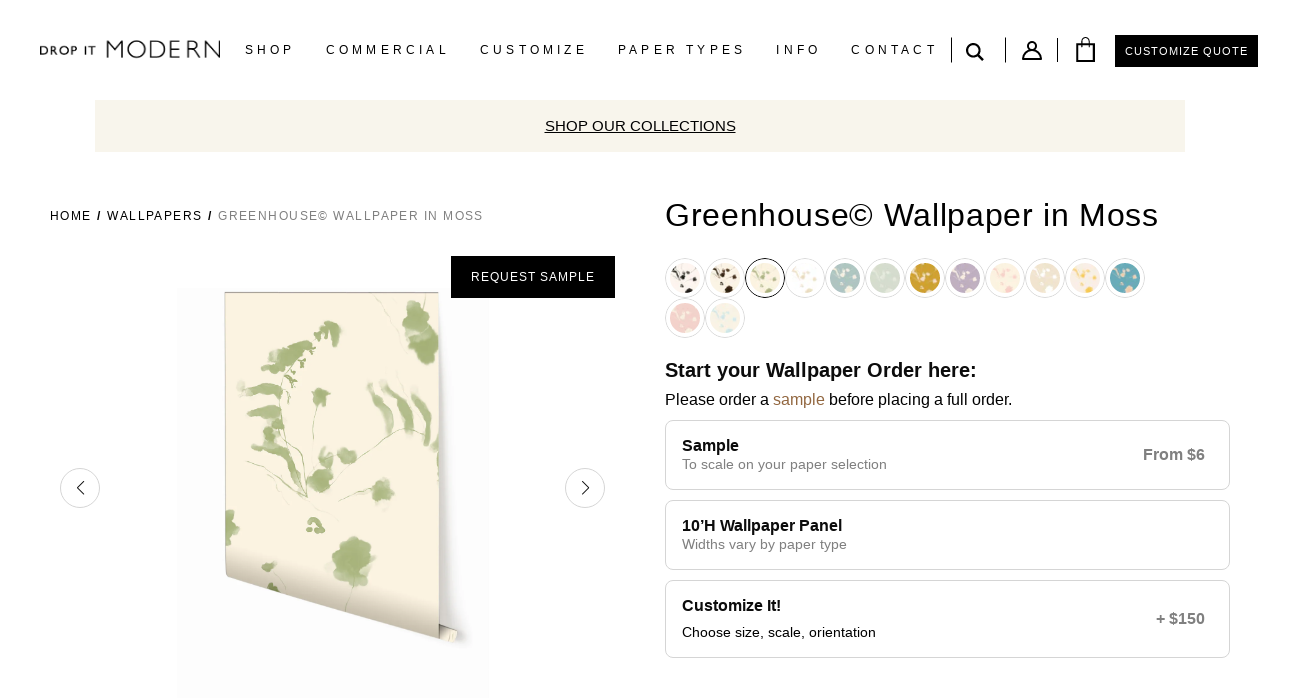

--- FILE ---
content_type: text/html; charset=utf-8
request_url: https://www.dropitmodern.com/collections/wallpaper_greenhouse/products/wallpaper-greenhouse-moss
body_size: 63832
content:
<!doctype html>
<html lang="en" class="page_modern-interior-design-wallpaper-amp-removable-decals-drop-it-modern">
<head>
  <meta name="google-site-verification" content="epYuieTuoVBuKKl_nHba6FzIkcJCLHOHuUUtuJkaY2s" />

<script async src="https://www.googletagmanager.com/gtag/js?id=AW-977367232">
</script>
<script>
  window.dataLayer = window.dataLayer || [];
  function gtag(){dataLayer.push(arguments);}
  gtag('js', new Date());

  gtag('config', 'AW-977367232');
</script>

<!-- Event snippet for Sale/Transaction conversion page -->
<script>
  gtag('event', 'conversion', {
      'send_to': 'AW-977367232/BF2CCOijmAkQwOGF0gM',
      'value': 1.0,
      'currency': 'USD',
      'transaction_id': ''
  });
</script>

 <script async src="https://www.googletagmanager.com/gtag/js?id=AW-977367232"></script> <script> window.dataLayer = window.dataLayer || []; function gtag(){dataLayer.push(arguments);} gtag('js', new Date()); gtag('config', 'AW-977367232'); </script>

<meta name="google-site-verification" content="epYuieTuoVBuKKl_nHba6FzIkcJCLHOHuUUtuJkaY2s" />
  
    <script type="application/vnd.locksmith+json" data-locksmith>{"version":"v38","locked":false,"initialized":true,"scope":"product","access_granted":true,"access_denied":false,"requires_customer":false,"manual_lock":false,"remote_lock":false,"has_timeout":false,"remote_rendered":null,"hide_resource":false,"hide_links_to_resource":false,"transparent":true,"locks":{"all":[],"opened":[]},"keys":[],"keys_signature":"8f3efe66c5be06e7a914f54f0e956e0cbe9fdf635ca13e65a6c72da2d978be0b","state":{"template":"product.wallpaper-105w","theme":136136556606,"product":"wallpaper-greenhouse-moss","collection":"wallpaper_greenhouse","page":null,"blog":null,"article":null,"app":null},"now":1769022958,"path":"\/collections\/wallpaper_greenhouse\/products\/wallpaper-greenhouse-moss","locale_root_url":"\/","canonical_url":"https:\/\/www.dropitmodern.com\/products\/wallpaper-greenhouse-moss","customer_id":null,"customer_id_signature":"8f3efe66c5be06e7a914f54f0e956e0cbe9fdf635ca13e65a6c72da2d978be0b","cart":null}</script><script data-locksmith>!function(){var require=undefined,reqwest=function(){function succeed(e){var t=protocolRe.exec(e.url);return t=t&&t[1]||context.location.protocol,httpsRe.test(t)?twoHundo.test(e.request.status):!!e.request.response}function handleReadyState(e,t,n){return function(){return e._aborted?n(e.request):e._timedOut?n(e.request,"Request is aborted: timeout"):void(e.request&&4==e.request[readyState]&&(e.request.onreadystatechange=noop,succeed(e)?t(e.request):n(e.request)))}}function setHeaders(e,t){var n,s=t.headers||{};s.Accept=s.Accept||defaultHeaders.accept[t.type]||defaultHeaders.accept["*"];var r="undefined"!=typeof FormData&&t.data instanceof FormData;for(n in!t.crossOrigin&&!s[requestedWith]&&(s[requestedWith]=defaultHeaders.requestedWith),!s[contentType]&&!r&&(s[contentType]=t.contentType||defaultHeaders.contentType),s)s.hasOwnProperty(n)&&"setRequestHeader"in e&&e.setRequestHeader(n,s[n])}function setCredentials(e,t){"undefined"!=typeof t.withCredentials&&"undefined"!=typeof e.withCredentials&&(e.withCredentials=!!t.withCredentials)}function generalCallback(e){lastValue=e}function urlappend(e,t){return e+(/[?]/.test(e)?"&":"?")+t}function handleJsonp(e,t,n,s){var r=uniqid++,o=e.jsonpCallback||"callback",a=e.jsonpCallbackName||reqwest.getcallbackPrefix(r),i=new RegExp("((^|[?]|&)"+o+")=([^&]+)"),l=s.match(i),c=doc.createElement("script"),u=0,d=-1!==navigator.userAgent.indexOf("MSIE 10.0");return l?"?"===l[3]?s=s.replace(i,"$1="+a):a=l[3]:s=urlappend(s,o+"="+a),context[a]=generalCallback,c.type="text/javascript",c.src=s,c.async=!0,"undefined"!=typeof c.onreadystatechange&&!d&&(c.htmlFor=c.id="_reqwest_"+r),c.onload=c.onreadystatechange=function(){if(c[readyState]&&"complete"!==c[readyState]&&"loaded"!==c[readyState]||u)return!1;c.onload=c.onreadystatechange=null,c.onclick&&c.onclick(),t(lastValue),lastValue=undefined,head.removeChild(c),u=1},head.appendChild(c),{abort:function(){c.onload=c.onreadystatechange=null,n({},"Request is aborted: timeout",{}),lastValue=undefined,head.removeChild(c),u=1}}}function getRequest(e,t){var n,s=this.o,r=(s.method||"GET").toUpperCase(),o="string"==typeof s?s:s.url,a=!1!==s.processData&&s.data&&"string"!=typeof s.data?reqwest.toQueryString(s.data):s.data||null,i=!1;return("jsonp"==s.type||"GET"==r)&&a&&(o=urlappend(o,a),a=null),"jsonp"==s.type?handleJsonp(s,e,t,o):((n=s.xhr&&s.xhr(s)||xhr(s)).open(r,o,!1!==s.async),setHeaders(n,s),setCredentials(n,s),context[xDomainRequest]&&n instanceof context[xDomainRequest]?(n.onload=e,n.onerror=t,n.onprogress=function(){},i=!0):n.onreadystatechange=handleReadyState(this,e,t),s.before&&s.before(n),i?setTimeout(function(){n.send(a)},200):n.send(a),n)}function Reqwest(e,t){this.o=e,this.fn=t,init.apply(this,arguments)}function setType(e){return null===e?undefined:e.match("json")?"json":e.match("javascript")?"js":e.match("text")?"html":e.match("xml")?"xml":void 0}function init(o,fn){function complete(e){for(o.timeout&&clearTimeout(self.timeout),self.timeout=null;0<self._completeHandlers.length;)self._completeHandlers.shift()(e)}function success(resp){var type=o.type||resp&&setType(resp.getResponseHeader("Content-Type"));resp="jsonp"!==type?self.request:resp;var filteredResponse=globalSetupOptions.dataFilter(resp.responseText,type),r=filteredResponse;try{resp.responseText=r}catch(e){}if(r)switch(type){case"json":try{resp=context.JSON?context.JSON.parse(r):eval("("+r+")")}catch(err){return error(resp,"Could not parse JSON in response",err)}break;case"js":resp=eval(r);break;case"html":resp=r;break;case"xml":resp=resp.responseXML&&resp.responseXML.parseError&&resp.responseXML.parseError.errorCode&&resp.responseXML.parseError.reason?null:resp.responseXML}for(self._responseArgs.resp=resp,self._fulfilled=!0,fn(resp),self._successHandler(resp);0<self._fulfillmentHandlers.length;)resp=self._fulfillmentHandlers.shift()(resp);complete(resp)}function timedOut(){self._timedOut=!0,self.request.abort()}function error(e,t,n){for(e=self.request,self._responseArgs.resp=e,self._responseArgs.msg=t,self._responseArgs.t=n,self._erred=!0;0<self._errorHandlers.length;)self._errorHandlers.shift()(e,t,n);complete(e)}this.url="string"==typeof o?o:o.url,this.timeout=null,this._fulfilled=!1,this._successHandler=function(){},this._fulfillmentHandlers=[],this._errorHandlers=[],this._completeHandlers=[],this._erred=!1,this._responseArgs={};var self=this;fn=fn||function(){},o.timeout&&(this.timeout=setTimeout(function(){timedOut()},o.timeout)),o.success&&(this._successHandler=function(){o.success.apply(o,arguments)}),o.error&&this._errorHandlers.push(function(){o.error.apply(o,arguments)}),o.complete&&this._completeHandlers.push(function(){o.complete.apply(o,arguments)}),this.request=getRequest.call(this,success,error)}function reqwest(e,t){return new Reqwest(e,t)}function normalize(e){return e?e.replace(/\r?\n/g,"\r\n"):""}function serial(e,t){var n,s,r,o,a=e.name,i=e.tagName.toLowerCase(),l=function(e){e&&!e.disabled&&t(a,normalize(e.attributes.value&&e.attributes.value.specified?e.value:e.text))};if(!e.disabled&&a)switch(i){case"input":/reset|button|image|file/i.test(e.type)||(n=/checkbox/i.test(e.type),s=/radio/i.test(e.type),r=e.value,(!n&&!s||e.checked)&&t(a,normalize(n&&""===r?"on":r)));break;case"textarea":t(a,normalize(e.value));break;case"select":if("select-one"===e.type.toLowerCase())l(0<=e.selectedIndex?e.options[e.selectedIndex]:null);else for(o=0;e.length&&o<e.length;o++)e.options[o].selected&&l(e.options[o])}}function eachFormElement(){var e,t,o=this,n=function(e,t){var n,s,r;for(n=0;n<t.length;n++)for(r=e[byTag](t[n]),s=0;s<r.length;s++)serial(r[s],o)};for(t=0;t<arguments.length;t++)e=arguments[t],/input|select|textarea/i.test(e.tagName)&&serial(e,o),n(e,["input","select","textarea"])}function serializeQueryString(){return reqwest.toQueryString(reqwest.serializeArray.apply(null,arguments))}function serializeHash(){var n={};return eachFormElement.apply(function(e,t){e in n?(n[e]&&!isArray(n[e])&&(n[e]=[n[e]]),n[e].push(t)):n[e]=t},arguments),n}function buildParams(e,t,n,s){var r,o,a,i=/\[\]$/;if(isArray(t))for(o=0;t&&o<t.length;o++)a=t[o],n||i.test(e)?s(e,a):buildParams(e+"["+("object"==typeof a?o:"")+"]",a,n,s);else if(t&&"[object Object]"===t.toString())for(r in t)buildParams(e+"["+r+"]",t[r],n,s);else s(e,t)}var context=this,XHR2;if("window"in context)var doc=document,byTag="getElementsByTagName",head=doc[byTag]("head")[0];else try{XHR2=require("xhr2")}catch(ex){throw new Error("Peer dependency `xhr2` required! Please npm install xhr2")}var httpsRe=/^http/,protocolRe=/(^\w+):\/\//,twoHundo=/^(20\d|1223)$/,readyState="readyState",contentType="Content-Type",requestedWith="X-Requested-With",uniqid=0,callbackPrefix="reqwest_"+ +new Date,lastValue,xmlHttpRequest="XMLHttpRequest",xDomainRequest="XDomainRequest",noop=function(){},isArray="function"==typeof Array.isArray?Array.isArray:function(e){return e instanceof Array},defaultHeaders={contentType:"application/x-www-form-urlencoded",requestedWith:xmlHttpRequest,accept:{"*":"text/javascript, text/html, application/xml, text/xml, */*",xml:"application/xml, text/xml",html:"text/html",text:"text/plain",json:"application/json, text/javascript",js:"application/javascript, text/javascript"}},xhr=function(e){if(!0!==e.crossOrigin)return context[xmlHttpRequest]?new XMLHttpRequest:XHR2?new XHR2:new ActiveXObject("Microsoft.XMLHTTP");var t=context[xmlHttpRequest]?new XMLHttpRequest:null;if(t&&"withCredentials"in t)return t;if(context[xDomainRequest])return new XDomainRequest;throw new Error("Browser does not support cross-origin requests")},globalSetupOptions={dataFilter:function(e){return e}};return Reqwest.prototype={abort:function(){this._aborted=!0,this.request.abort()},retry:function(){init.call(this,this.o,this.fn)},then:function(e,t){return e=e||function(){},t=t||function(){},this._fulfilled?this._responseArgs.resp=e(this._responseArgs.resp):this._erred?t(this._responseArgs.resp,this._responseArgs.msg,this._responseArgs.t):(this._fulfillmentHandlers.push(e),this._errorHandlers.push(t)),this},always:function(e){return this._fulfilled||this._erred?e(this._responseArgs.resp):this._completeHandlers.push(e),this},fail:function(e){return this._erred?e(this._responseArgs.resp,this._responseArgs.msg,this._responseArgs.t):this._errorHandlers.push(e),this},"catch":function(e){return this.fail(e)}},reqwest.serializeArray=function(){var n=[];return eachFormElement.apply(function(e,t){n.push({name:e,value:t})},arguments),n},reqwest.serialize=function(){if(0===arguments.length)return"";var e,t=Array.prototype.slice.call(arguments,0);return(e=t.pop())&&e.nodeType&&t.push(e)&&(e=null),e&&(e=e.type),("map"==e?serializeHash:"array"==e?reqwest.serializeArray:serializeQueryString).apply(null,t)},reqwest.toQueryString=function(e,t){var n,s,r=t||!1,o=[],a=encodeURIComponent,i=function(e,t){t="function"==typeof t?t():null==t?"":t,o[o.length]=a(e)+"="+a(t)};if(isArray(e))for(s=0;e&&s<e.length;s++)i(e[s].name,e[s].value);else for(n in e)e.hasOwnProperty(n)&&buildParams(n,e[n],r,i);return o.join("&").replace(/%20/g,"+")},reqwest.getcallbackPrefix=function(){return callbackPrefix},reqwest.compat=function(e,t){return e&&(e.type&&(e.method=e.type)&&delete e.type,e.dataType&&(e.type=e.dataType),e.jsonpCallback&&(e.jsonpCallbackName=e.jsonpCallback)&&delete e.jsonpCallback,e.jsonp&&(e.jsonpCallback=e.jsonp)),new Reqwest(e,t)},reqwest.ajaxSetup=function(e){for(var t in e=e||{})globalSetupOptions[t]=e[t]},reqwest}();
/*!
  * Reqwest! A general purpose XHR connection manager
  * license MIT (c) Dustin Diaz 2015
  * https://github.com/ded/reqwest
  */!function(){var a=window.Locksmith={},e=document.querySelector('script[type="application/vnd.locksmith+json"]'),n=e&&e.innerHTML;if(a.state={},a.util={},a.loading=!1,n)try{a.state=JSON.parse(n)}catch(u){}if(document.addEventListener&&document.querySelector){var s,r,o,t=[76,79,67,75,83,77,73,84,72,49,49],i=function(){r=t.slice(0)},l="style",c=function(e){e&&27!==e.keyCode&&"click"!==e.type||(document.removeEventListener("keydown",c),document.removeEventListener("click",c),s&&document.body.removeChild(s),s=null)};i(),document.addEventListener("keyup",function(e){if(e.keyCode===r[0]){if(clearTimeout(o),r.shift(),0<r.length)return void(o=setTimeout(i,1e3));i(),c(),(s=document.createElement("div"))[l].width="50%",s[l].maxWidth="1000px",s[l].height="85%",s[l].border="1px rgba(0, 0, 0, 0.2) solid",s[l].background="rgba(255, 255, 255, 0.99)",s[l].borderRadius="4px",s[l].position="fixed",s[l].top="50%",s[l].left="50%",s[l].transform="translateY(-50%) translateX(-50%)",s[l].boxShadow="0 2px 5px rgba(0, 0, 0, 0.3), 0 0 100vh 100vw rgba(0, 0, 0, 0.5)",s[l].zIndex="2147483645";var t=document.createElement("textarea");t.value=JSON.stringify(JSON.parse(n),null,2),t[l].border="none",t[l].display="block",t[l].boxSizing="border-box",t[l].width="100%",t[l].height="100%",t[l].background="transparent",t[l].padding="22px",t[l].fontFamily="monospace",t[l].fontSize="14px",t[l].color="#333",t[l].resize="none",t[l].outline="none",t.readOnly=!0,s.appendChild(t),document.body.appendChild(s),t.addEventListener("click",function(e){e.stopImmediatePropagation()}),t.select(),document.addEventListener("keydown",c),document.addEventListener("click",c)}})}a.isEmbedded=-1!==window.location.search.indexOf("_ab=0&_fd=0&_sc=1"),a.path=a.state.path||window.location.pathname,a.basePath=a.state.locale_root_url.concat("/apps/locksmith").replace(/^\/\//,"/"),a.reloading=!1,a.util.console=window.console||{log:function(){},error:function(){}},a.util.makeUrl=function(e,t){var n,s=a.basePath+e,r=[],o=a.cache();for(n in o)r.push(n+"="+encodeURIComponent(o[n]));for(n in t)r.push(n+"="+encodeURIComponent(t[n]));return a.state.customer_id&&(r.push("customer_id="+encodeURIComponent(a.state.customer_id)),r.push("customer_id_signature="+encodeURIComponent(a.state.customer_id_signature))),s+=(-1===s.indexOf("?")?"?":"&")+r.join("&")},a._initializeCallbacks=[],a.on=function(e,t){if("initialize"!==e)throw'Locksmith.on() currently only supports the "initialize" event';a._initializeCallbacks.push(t)},a.initializeSession=function(e){if(!a.isEmbedded){var t=!1,n=!0,s=!0;(e=e||{}).silent&&(s=n=!(t=!0)),a.ping({silent:t,spinner:n,reload:s,callback:function(){a._initializeCallbacks.forEach(function(e){e()})}})}},a.cache=function(e){var t={};try{var n=function r(e){return(document.cookie.match("(^|; )"+e+"=([^;]*)")||0)[2]};t=JSON.parse(decodeURIComponent(n("locksmith-params")||"{}"))}catch(u){}if(e){for(var s in e)t[s]=e[s];document.cookie="locksmith-params=; expires=Thu, 01 Jan 1970 00:00:00 GMT; path=/",document.cookie="locksmith-params="+encodeURIComponent(JSON.stringify(t))+"; path=/"}return t},a.cache.cart=a.state.cart,a.cache.cartLastSaved=null,a.params=a.cache(),a.util.reload=function(){a.reloading=!0;try{window.location.href=window.location.href.replace(/#.*/,"")}catch(u){a.util.console.error("Preferred reload method failed",u),window.location.reload()}},a.cache.saveCart=function(e){if(!a.cache.cart||a.cache.cart===a.cache.cartLastSaved)return e?e():null;var t=a.cache.cartLastSaved;a.cache.cartLastSaved=a.cache.cart,reqwest({url:"/cart/update.json",method:"post",type:"json",data:{attributes:{locksmith:a.cache.cart}},complete:e,error:function(e){if(a.cache.cartLastSaved=t,!a.reloading)throw e}})},a.util.spinnerHTML='<style>body{background:#FFF}@keyframes spin{from{transform:rotate(0deg)}to{transform:rotate(360deg)}}#loading{display:flex;width:100%;height:50vh;color:#777;align-items:center;justify-content:center}#loading .spinner{display:block;animation:spin 600ms linear infinite;position:relative;width:50px;height:50px}#loading .spinner-ring{stroke:currentColor;stroke-dasharray:100%;stroke-width:2px;stroke-linecap:round;fill:none}</style><div id="loading"><div class="spinner"><svg width="100%" height="100%"><svg preserveAspectRatio="xMinYMin"><circle class="spinner-ring" cx="50%" cy="50%" r="45%"></circle></svg></svg></div></div>',a.util.clobberBody=function(e){document.body.innerHTML=e},a.util.clobberDocument=function(e){e.responseText&&(e=e.responseText),document.documentElement&&document.removeChild(document.documentElement);var t=document.open("text/html","replace");t.writeln(e),t.close(),setTimeout(function(){var e=t.querySelector("[autofocus]");e&&e.focus()},100)},a.util.serializeForm=function(e){if(e&&"FORM"===e.nodeName){var t,n,s={};for(t=e.elements.length-1;0<=t;t-=1)if(""!==e.elements[t].name)switch(e.elements[t].nodeName){case"INPUT":switch(e.elements[t].type){default:case"text":case"hidden":case"password":case"button":case"reset":case"submit":s[e.elements[t].name]=e.elements[t].value;break;case"checkbox":case"radio":e.elements[t].checked&&(s[e.elements[t].name]=e.elements[t].value);break;case"file":}break;case"TEXTAREA":s[e.elements[t].name]=e.elements[t].value;break;case"SELECT":switch(e.elements[t].type){case"select-one":s[e.elements[t].name]=e.elements[t].value;break;case"select-multiple":for(n=e.elements[t].options.length-1;0<=n;n-=1)e.elements[t].options[n].selected&&(s[e.elements[t].name]=e.elements[t].options[n].value)}break;case"BUTTON":switch(e.elements[t].type){case"reset":case"submit":case"button":s[e.elements[t].name]=e.elements[t].value}}return s}},a.util.on=function(e,o,a,t){t=t||document;var i="locksmith-"+e+o,n=function(e){var t=e.target,n=e.target.parentElement,s=t.className.baseVal||t.className||"",r=n.className.baseVal||n.className||"";("string"==typeof s&&-1!==s.split(/\s+/).indexOf(o)||"string"==typeof r&&-1!==r.split(/\s+/).indexOf(o))&&!e[i]&&(e[i]=!0,a(e))};t.attachEvent?t.attachEvent(e,n):t.addEventListener(e,n,!1)},a.util.enableActions=function(e){a.util.on("click","locksmith-action",function(e){e.preventDefault();var t=e.target;t.dataset.confirmWith&&!confirm(t.dataset.confirmWith)||(t.disabled=!0,t.innerText=t.dataset.disableWith,a.post("/action",t.dataset.locksmithParams,{spinner:!1,type:"text",success:function(e){(e=JSON.parse(e.responseText)).message&&alert(e.message),a.util.reload()}}))},e)},a.util.inject=function(e,t){var n=["data","locksmith","append"];if(-1!==t.indexOf(n.join("-"))){var s=document.createElement("div");s.innerHTML=t,e.appendChild(s)}else e.innerHTML=t;var r,o,a=e.querySelectorAll("script");for(o=0;o<a.length;++o){r=a[o];var i=document.createElement("script");if(r.type&&(i.type=r.type),r.src)i.src=r.src;else{var l=document.createTextNode(r.innerHTML);i.appendChild(l)}e.appendChild(i)}var c=e.querySelector("[autofocus]");c&&c.focus()},a.post=function(e,t,n){!1!==(n=n||{}).spinner&&a.util.clobberBody(a.util.spinnerHTML);var s={};n.container===document?(s.layout=1,n.success=function(e){document.getElementById(n.container);a.util.clobberDocument(e)}):n.container&&(s.layout=0,n.success=function(e){var t=document.getElementById(n.container);a.util.inject(t,e),t.id===t.firstChild.id&&t.parentElement.replaceChild(t.firstChild,t)}),a.loading=!0;var r=a.util.makeUrl(e,s);reqwest({url:r,method:"post",type:n.type||"html",data:t,complete:function(){a.loading=!1},error:function(e){if(!a.reloading)if("dashboard.weglot.com"!==window.location.host){if(!n.silent)throw alert("Something went wrong! Please refresh and try again."),e;console.error(e)}else console.error(e)},success:n.success||a.util.clobberDocument})},a.postResource=function(e,t){e.path=a.path,e.search=window.location.search,e.state=a.state,e.passcode&&(e.passcode=e.passcode.trim()),e.email&&(e.email=e.email.trim()),e.state.cart=a.cache.cart,e.locksmith_json=a.jsonTag,e.locksmith_json_signature=a.jsonTagSignature,a.post("/resource",e,t)},a.ping=function(e){if(!a.isEmbedded){e=e||{};a.post("/ping",{path:a.path,search:window.location.search,state:a.state},{spinner:!!e.spinner,silent:"undefined"==typeof e.silent||e.silent,type:"text",success:function(e){(e=JSON.parse(e.responseText)).messages&&0<e.messages.length&&a.showMessages(e.messages)}})}},a.timeoutMonitor=function(){var e=a.cache.cart;a.ping({callback:function(){e!==a.cache.cart||setTimeout(function(){a.timeoutMonitor()},6e4)}})},a.showMessages=function(e){var t=document.createElement("div");t.style.position="fixed",t.style.left=0,t.style.right=0,t.style.bottom="-50px",t.style.opacity=0,t.style.background="#191919",t.style.color="#ddd",t.style.transition="bottom 0.2s, opacity 0.2s",t.style.zIndex=999999,t.innerHTML="        <style>          .locksmith-ab .locksmith-b { display: none; }          .locksmith-ab.toggled .locksmith-b { display: flex; }          .locksmith-ab.toggled .locksmith-a { display: none; }          .locksmith-flex { display: flex; flex-wrap: wrap; justify-content: space-between; align-items: center; padding: 10px 20px; }          .locksmith-message + .locksmith-message { border-top: 1px #555 solid; }          .locksmith-message a { color: inherit; font-weight: bold; }          .locksmith-message a:hover { color: inherit; opacity: 0.8; }          a.locksmith-ab-toggle { font-weight: inherit; text-decoration: underline; }          .locksmith-text { flex-grow: 1; }          .locksmith-cta { flex-grow: 0; text-align: right; }          .locksmith-cta button { transform: scale(0.8); transform-origin: left; }          .locksmith-cta > * { display: block; }          .locksmith-cta > * + * { margin-top: 10px; }          .locksmith-message a.locksmith-close { flex-grow: 0; text-decoration: none; margin-left: 15px; font-size: 30px; font-family: monospace; display: block; padding: 2px 10px; }                    @media screen and (max-width: 600px) {            .locksmith-wide-only { display: none !important; }            .locksmith-flex { padding: 0 15px; }            .locksmith-flex > * { margin-top: 5px; margin-bottom: 5px; }            .locksmith-cta { text-align: left; }          }                    @media screen and (min-width: 601px) {            .locksmith-narrow-only { display: none !important; }          }        </style>      "+e.map(function(e){return'<div class="locksmith-message">'+e+"</div>"}).join(""),document.body.appendChild(t),document.body.style.position="relative",document.body.parentElement.style.paddingBottom=t.offsetHeight+"px",setTimeout(function(){t.style.bottom=0,t.style.opacity=1},50),a.util.on("click","locksmith-ab-toggle",function(e){e.preventDefault();for(var t=e.target.parentElement;-1===t.className.split(" ").indexOf("locksmith-ab");)t=t.parentElement;-1!==t.className.split(" ").indexOf("toggled")?t.className=t.className.replace("toggled",""):t.className=t.className+" toggled"}),a.util.enableActions(t)}}()}();</script>
      <script data-locksmith>Locksmith.cache.cart=null</script>


  <script data-locksmith>Locksmith.jsonTag="\u003cscript type=\"application\/vnd.locksmith+json\" data-locksmith\u003e{\"version\":\"v38\",\"locked\":false,\"initialized\":true,\"scope\":\"product\",\"access_granted\":true,\"access_denied\":false,\"requires_customer\":false,\"manual_lock\":false,\"remote_lock\":false,\"has_timeout\":false,\"remote_rendered\":null,\"hide_resource\":false,\"hide_links_to_resource\":false,\"transparent\":true,\"locks\":{\"all\":[],\"opened\":[]},\"keys\":[],\"keys_signature\":\"8f3efe66c5be06e7a914f54f0e956e0cbe9fdf635ca13e65a6c72da2d978be0b\",\"state\":{\"template\":\"product.wallpaper-105w\",\"theme\":136136556606,\"product\":\"wallpaper-greenhouse-moss\",\"collection\":\"wallpaper_greenhouse\",\"page\":null,\"blog\":null,\"article\":null,\"app\":null},\"now\":1769022958,\"path\":\"\\\/collections\\\/wallpaper_greenhouse\\\/products\\\/wallpaper-greenhouse-moss\",\"locale_root_url\":\"\\\/\",\"canonical_url\":\"https:\\\/\\\/www.dropitmodern.com\\\/products\\\/wallpaper-greenhouse-moss\",\"customer_id\":null,\"customer_id_signature\":\"8f3efe66c5be06e7a914f54f0e956e0cbe9fdf635ca13e65a6c72da2d978be0b\",\"cart\":null}\u003c\/script\u003e";Locksmith.jsonTagSignature="29b3f6d46a48a51ba909ce7b2bd7c7287f19400056e9bc2aac55f24b5a9436ab"</script>
    <meta charset="utf-8">
    <meta name="p:domain_verify" content="0bc0489253facdbeb9dffb33ce5474de"/>
    <link href="//maxcdn.bootstrapcdn.com/font-awesome/4.7.0/css/font-awesome.min.css" rel="stylesheet">

    <meta name="viewport" content="width=device-width, initial-scale=1">

    <link rel="shortcut icon" href="//www.dropitmodern.com/cdn/shop/t/199/assets/favicon.png?v=50757559505126056411761817696" type="image/png"/>

		

    
<meta property="og:image" content="http://www.dropitmodern.com/cdn/shop/products/wallpapermoss_grande.jpg?v=1597036999"/>
<meta property="og:image:secure_url"
                                                                                                                                                           content="https://www.dropitmodern.com/cdn/shop/products/wallpapermoss_grande.jpg?v=1597036999"/>

    <title>Modern Interior Design, Wallpaper &amp; Removable Decals | drop it MODERN® - Drop it Modern</title>
    <link href="//www.dropitmodern.com/cdn/shop/t/199/assets/slick.scss.css?v=72286051748081489271767629110" rel="stylesheet" type="text/css" media="all" />

	<link rel="stylesheet" href="https://cdn.jsdelivr.net/npm/swiper@11/swiper-bundle.min.css" />
	<script src="https://cdn.jsdelivr.net/npm/swiper@11/swiper-bundle.min.js"></script>
    <!-- Styles -->
    <link href="//www.dropitmodern.com/cdn/shop/t/199/assets/style.css?v=65972141198293820321768568238" rel="stylesheet" type="text/css" media="all" />
    <link href="//www.dropitmodern.com/cdn/shop/t/199/assets/custom-new.css?v=116474566233266773401767629869" rel="stylesheet" type="text/css" media="all" />
		<link href="//www.dropitmodern.com/cdn/shop/t/199/assets/owl-carousel.min.css?v=154736071270402818981767627155" rel="stylesheet" type="text/css" media="all" />
		<link href="//www.dropitmodern.com/cdn/shop/t/199/assets/owl-theme.default.min.css?v=119331903473423840741767606482" rel="stylesheet" type="text/css" media="all" />

    
        <link href="//www.dropitmodern.com/cdn/shop/t/199/assets/flickity.min.scss.css?v=60285908237596077991761817697" rel="stylesheet" type="text/css" media="all" />
    

    <!--[if lte IE 8]>
    <link href="//www.dropitmodern.com/cdn/shop/t/199/assets/style-ie.css?v=130663369048844076781761817749" rel="stylesheet" type="text/css" media="all" />
    <![endif]-->

    <!-- Scripts -->

    <script src="//www.dropitmodern.com/cdn/shop/t/199/assets/bodyScrollLock.min.js?v=29307999924384064411761817681" type="text/javascript"></script>
    <script src="//www.dropitmodern.com/cdn/shop/t/199/assets/modernizr.js?v=57661961472061844991761817727" type="text/javascript"></script>
    <script src="//www.dropitmodern.com/cdn/shopifycloud/storefront/assets/themes_support/option_selection-b017cd28.js" type="text/javascript"></script>
    <script src="//www.dropitmodern.com/cdn/shopifycloud/storefront/assets/themes_support/shopify_common-5f594365.js" type="text/javascript"></script>
    <script src="//www.dropitmodern.com/cdn/shopifycloud/storefront/assets/themes_support/customer_area-f1b6eefc.js" type="text/javascript"></script>
    <script src="//ajax.googleapis.com/ajax/libs/jquery/1.9.0/jquery.js" type="text/javascript"></script>
    <script src="//www.dropitmodern.com/cdn/shop/t/199/assets/slick.min.js?v=111892730702183980441761817742" type="text/javascript"></script>
    <script src="//www.dropitmodern.com/cdn/shop/t/199/assets/flickity.min.js?v=179939521362296055701761817697" type="text/javascript"></script>
		<script src="//www.dropitmodern.com/cdn/shop/t/199/assets/owlCarousel.min.js?v=24116118534275297891767606307" type="text/javascript"></script>
    <script src="//www.dropitmodern.com/cdn/shop/t/199/assets/jquery.flexslider-min.js?v=33237652356059489871761817714" type="text/javascript"></script>
    <script src="//www.dropitmodern.com/cdn/shop/t/199/assets/jquery.fancybox.pack.js?v=98388074616830255951761817714" type="text/javascript"></script>
    <script src="//www.dropitmodern.com/cdn/shop/t/199/assets/imagesloaded.pkgd.min.js?v=58209854333173575541761817712" type="text/javascript"></script>
    <script src="//www.dropitmodern.com/cdn/shop/t/199/assets/lightgallery.min.js?v=154955461622878040271761817725" type="text/javascript"></script>
    <script src="//www.dropitmodern.com/cdn/shop/t/199/assets/zoom.js?v=127655014540499679121761817755" type="text/javascript"></script>
    <script src="//www.dropitmodern.com/cdn/shop/t/199/assets/js.cookie.js?v=121655121546003297931761817716" type="text/javascript"></script>
    <script src="//www.dropitmodern.com/cdn/shop/t/199/assets/scripts.js?v=131527994624109619391761817739" type="text/javascript"></script>
		<script src="//www.dropitmodern.com/cdn/shop/t/199/assets/swiper-container.js?v=107829118203202815961767627155" defer="defer"></script>

    <script type="text/javascript" src="https://cdnjs.cloudflare.com/ajax/libs/shopify-cartjs/0.4.1/cart.min.js"></script>

    <script data-cfasync='false' type='text/javascript'>
        (function (a, h, a_, l, o, g, y) { /* 75782f7 at 2017-06-02 18:43:17 +0000 */
            window[a_] = {c: o, b: g, u: l};
            var s = a.createElement(h);
            s.src = l, e = a.getElementsByTagName(h)[0];
            e.parentNode.insertBefore(s, e);
        })(document, 'script', '_ahalogy', '//w.ahalogy.com/', {client: "85744638672"});
    </script>
    <script>window.performance && window.performance.mark && window.performance.mark('shopify.content_for_header.start');</script><meta name="facebook-domain-verification" content="w0vba3q4e3lemxdckj3gpry92y6rhi">
<meta name="google-site-verification" content="8golhilLe1bmud4moTeGkGQNH_Q-QT5Tbxk9JETvEzc">
<meta id="shopify-digital-wallet" name="shopify-digital-wallet" content="/6662115/digital_wallets/dialog">
<meta name="shopify-checkout-api-token" content="f821f1ef35418504d72c4643255bab4a">
<meta id="in-context-paypal-metadata" data-shop-id="6662115" data-venmo-supported="false" data-environment="production" data-locale="en_US" data-paypal-v4="true" data-currency="USD">
<link rel="alternate" type="application/json+oembed" href="https://www.dropitmodern.com/products/wallpaper-greenhouse-moss.oembed">
<script async="async" src="/checkouts/internal/preloads.js?locale=en-US"></script>
<link rel="preconnect" href="https://shop.app" crossorigin="anonymous">
<script async="async" src="https://shop.app/checkouts/internal/preloads.js?locale=en-US&shop_id=6662115" crossorigin="anonymous"></script>
<script id="apple-pay-shop-capabilities" type="application/json">{"shopId":6662115,"countryCode":"US","currencyCode":"USD","merchantCapabilities":["supports3DS"],"merchantId":"gid:\/\/shopify\/Shop\/6662115","merchantName":"Drop it Modern","requiredBillingContactFields":["postalAddress","email","phone"],"requiredShippingContactFields":["postalAddress","email","phone"],"shippingType":"shipping","supportedNetworks":["visa","masterCard","amex","discover","elo","jcb"],"total":{"type":"pending","label":"Drop it Modern","amount":"1.00"},"shopifyPaymentsEnabled":true,"supportsSubscriptions":true}</script>
<script id="shopify-features" type="application/json">{"accessToken":"f821f1ef35418504d72c4643255bab4a","betas":["rich-media-storefront-analytics"],"domain":"www.dropitmodern.com","predictiveSearch":true,"shopId":6662115,"locale":"en"}</script>
<script>var Shopify = Shopify || {};
Shopify.shop = "drop-it-modern-2.myshopify.com";
Shopify.locale = "en";
Shopify.currency = {"active":"USD","rate":"1.0"};
Shopify.country = "US";
Shopify.theme = {"name":"Northwrd | 10.30.25 | PDP Gallery","id":136136556606,"schema_name":null,"schema_version":null,"theme_store_id":null,"role":"main"};
Shopify.theme.handle = "null";
Shopify.theme.style = {"id":null,"handle":null};
Shopify.cdnHost = "www.dropitmodern.com/cdn";
Shopify.routes = Shopify.routes || {};
Shopify.routes.root = "/";</script>
<script type="module">!function(o){(o.Shopify=o.Shopify||{}).modules=!0}(window);</script>
<script>!function(o){function n(){var o=[];function n(){o.push(Array.prototype.slice.apply(arguments))}return n.q=o,n}var t=o.Shopify=o.Shopify||{};t.loadFeatures=n(),t.autoloadFeatures=n()}(window);</script>
<script>
  window.ShopifyPay = window.ShopifyPay || {};
  window.ShopifyPay.apiHost = "shop.app\/pay";
  window.ShopifyPay.redirectState = null;
</script>
<script id="shop-js-analytics" type="application/json">{"pageType":"product"}</script>
<script defer="defer" async type="module" src="//www.dropitmodern.com/cdn/shopifycloud/shop-js/modules/v2/client.init-shop-cart-sync_BdyHc3Nr.en.esm.js"></script>
<script defer="defer" async type="module" src="//www.dropitmodern.com/cdn/shopifycloud/shop-js/modules/v2/chunk.common_Daul8nwZ.esm.js"></script>
<script type="module">
  await import("//www.dropitmodern.com/cdn/shopifycloud/shop-js/modules/v2/client.init-shop-cart-sync_BdyHc3Nr.en.esm.js");
await import("//www.dropitmodern.com/cdn/shopifycloud/shop-js/modules/v2/chunk.common_Daul8nwZ.esm.js");

  window.Shopify.SignInWithShop?.initShopCartSync?.({"fedCMEnabled":true,"windoidEnabled":true});

</script>
<script>
  window.Shopify = window.Shopify || {};
  if (!window.Shopify.featureAssets) window.Shopify.featureAssets = {};
  window.Shopify.featureAssets['shop-js'] = {"shop-cart-sync":["modules/v2/client.shop-cart-sync_QYOiDySF.en.esm.js","modules/v2/chunk.common_Daul8nwZ.esm.js"],"init-fed-cm":["modules/v2/client.init-fed-cm_DchLp9rc.en.esm.js","modules/v2/chunk.common_Daul8nwZ.esm.js"],"shop-button":["modules/v2/client.shop-button_OV7bAJc5.en.esm.js","modules/v2/chunk.common_Daul8nwZ.esm.js"],"init-windoid":["modules/v2/client.init-windoid_DwxFKQ8e.en.esm.js","modules/v2/chunk.common_Daul8nwZ.esm.js"],"shop-cash-offers":["modules/v2/client.shop-cash-offers_DWtL6Bq3.en.esm.js","modules/v2/chunk.common_Daul8nwZ.esm.js","modules/v2/chunk.modal_CQq8HTM6.esm.js"],"shop-toast-manager":["modules/v2/client.shop-toast-manager_CX9r1SjA.en.esm.js","modules/v2/chunk.common_Daul8nwZ.esm.js"],"init-shop-email-lookup-coordinator":["modules/v2/client.init-shop-email-lookup-coordinator_UhKnw74l.en.esm.js","modules/v2/chunk.common_Daul8nwZ.esm.js"],"pay-button":["modules/v2/client.pay-button_DzxNnLDY.en.esm.js","modules/v2/chunk.common_Daul8nwZ.esm.js"],"avatar":["modules/v2/client.avatar_BTnouDA3.en.esm.js"],"init-shop-cart-sync":["modules/v2/client.init-shop-cart-sync_BdyHc3Nr.en.esm.js","modules/v2/chunk.common_Daul8nwZ.esm.js"],"shop-login-button":["modules/v2/client.shop-login-button_D8B466_1.en.esm.js","modules/v2/chunk.common_Daul8nwZ.esm.js","modules/v2/chunk.modal_CQq8HTM6.esm.js"],"init-customer-accounts-sign-up":["modules/v2/client.init-customer-accounts-sign-up_C8fpPm4i.en.esm.js","modules/v2/client.shop-login-button_D8B466_1.en.esm.js","modules/v2/chunk.common_Daul8nwZ.esm.js","modules/v2/chunk.modal_CQq8HTM6.esm.js"],"init-shop-for-new-customer-accounts":["modules/v2/client.init-shop-for-new-customer-accounts_CVTO0Ztu.en.esm.js","modules/v2/client.shop-login-button_D8B466_1.en.esm.js","modules/v2/chunk.common_Daul8nwZ.esm.js","modules/v2/chunk.modal_CQq8HTM6.esm.js"],"init-customer-accounts":["modules/v2/client.init-customer-accounts_dRgKMfrE.en.esm.js","modules/v2/client.shop-login-button_D8B466_1.en.esm.js","modules/v2/chunk.common_Daul8nwZ.esm.js","modules/v2/chunk.modal_CQq8HTM6.esm.js"],"shop-follow-button":["modules/v2/client.shop-follow-button_CkZpjEct.en.esm.js","modules/v2/chunk.common_Daul8nwZ.esm.js","modules/v2/chunk.modal_CQq8HTM6.esm.js"],"lead-capture":["modules/v2/client.lead-capture_BntHBhfp.en.esm.js","modules/v2/chunk.common_Daul8nwZ.esm.js","modules/v2/chunk.modal_CQq8HTM6.esm.js"],"checkout-modal":["modules/v2/client.checkout-modal_CfxcYbTm.en.esm.js","modules/v2/chunk.common_Daul8nwZ.esm.js","modules/v2/chunk.modal_CQq8HTM6.esm.js"],"shop-login":["modules/v2/client.shop-login_Da4GZ2H6.en.esm.js","modules/v2/chunk.common_Daul8nwZ.esm.js","modules/v2/chunk.modal_CQq8HTM6.esm.js"],"payment-terms":["modules/v2/client.payment-terms_MV4M3zvL.en.esm.js","modules/v2/chunk.common_Daul8nwZ.esm.js","modules/v2/chunk.modal_CQq8HTM6.esm.js"]};
</script>
<script>(function() {
  var isLoaded = false;
  function asyncLoad() {
    if (isLoaded) return;
    isLoaded = true;
    var urls = ["\/\/d1liekpayvooaz.cloudfront.net\/apps\/customizery\/customizery.js?shop=drop-it-modern-2.myshopify.com","\/\/cdn.shopify.com\/proxy\/a23ea8cbe5cbdf82c2114db3d2563a1c7fb0afae80dff36bc90cbd2ae2e618ae\/dropitmodern.activehosted.com\/js\/site-tracking.php?shop=drop-it-modern-2.myshopify.com\u0026sp-cache-control=cHVibGljLCBtYXgtYWdlPTkwMA","https:\/\/shopify-widget.route.com\/shopify.widget.js?shop=drop-it-modern-2.myshopify.com"];
    for (var i = 0; i < urls.length; i++) {
      var s = document.createElement('script');
      s.type = 'text/javascript';
      s.async = true;
      s.src = urls[i];
      var x = document.getElementsByTagName('script')[0];
      x.parentNode.insertBefore(s, x);
    }
  };
  if(window.attachEvent) {
    window.attachEvent('onload', asyncLoad);
  } else {
    window.addEventListener('load', asyncLoad, false);
  }
})();</script>
<script id="__st">var __st={"a":6662115,"offset":-28800,"reqid":"cbcfa085-4fd0-48e1-8982-28b01ca3764d-1769022958","pageurl":"www.dropitmodern.com\/collections\/wallpaper_greenhouse\/products\/wallpaper-greenhouse-moss","u":"8a9a2b7fa70c","p":"product","rtyp":"product","rid":4690516213822};</script>
<script>window.ShopifyPaypalV4VisibilityTracking = true;</script>
<script id="captcha-bootstrap">!function(){'use strict';const t='contact',e='account',n='new_comment',o=[[t,t],['blogs',n],['comments',n],[t,'customer']],c=[[e,'customer_login'],[e,'guest_login'],[e,'recover_customer_password'],[e,'create_customer']],r=t=>t.map((([t,e])=>`form[action*='/${t}']:not([data-nocaptcha='true']) input[name='form_type'][value='${e}']`)).join(','),a=t=>()=>t?[...document.querySelectorAll(t)].map((t=>t.form)):[];function s(){const t=[...o],e=r(t);return a(e)}const i='password',u='form_key',d=['recaptcha-v3-token','g-recaptcha-response','h-captcha-response',i],f=()=>{try{return window.sessionStorage}catch{return}},m='__shopify_v',_=t=>t.elements[u];function p(t,e,n=!1){try{const o=window.sessionStorage,c=JSON.parse(o.getItem(e)),{data:r}=function(t){const{data:e,action:n}=t;return t[m]||n?{data:e,action:n}:{data:t,action:n}}(c);for(const[e,n]of Object.entries(r))t.elements[e]&&(t.elements[e].value=n);n&&o.removeItem(e)}catch(o){console.error('form repopulation failed',{error:o})}}const l='form_type',E='cptcha';function T(t){t.dataset[E]=!0}const w=window,h=w.document,L='Shopify',v='ce_forms',y='captcha';let A=!1;((t,e)=>{const n=(g='f06e6c50-85a8-45c8-87d0-21a2b65856fe',I='https://cdn.shopify.com/shopifycloud/storefront-forms-hcaptcha/ce_storefront_forms_captcha_hcaptcha.v1.5.2.iife.js',D={infoText:'Protected by hCaptcha',privacyText:'Privacy',termsText:'Terms'},(t,e,n)=>{const o=w[L][v],c=o.bindForm;if(c)return c(t,g,e,D).then(n);var r;o.q.push([[t,g,e,D],n]),r=I,A||(h.body.append(Object.assign(h.createElement('script'),{id:'captcha-provider',async:!0,src:r})),A=!0)});var g,I,D;w[L]=w[L]||{},w[L][v]=w[L][v]||{},w[L][v].q=[],w[L][y]=w[L][y]||{},w[L][y].protect=function(t,e){n(t,void 0,e),T(t)},Object.freeze(w[L][y]),function(t,e,n,w,h,L){const[v,y,A,g]=function(t,e,n){const i=e?o:[],u=t?c:[],d=[...i,...u],f=r(d),m=r(i),_=r(d.filter((([t,e])=>n.includes(e))));return[a(f),a(m),a(_),s()]}(w,h,L),I=t=>{const e=t.target;return e instanceof HTMLFormElement?e:e&&e.form},D=t=>v().includes(t);t.addEventListener('submit',(t=>{const e=I(t);if(!e)return;const n=D(e)&&!e.dataset.hcaptchaBound&&!e.dataset.recaptchaBound,o=_(e),c=g().includes(e)&&(!o||!o.value);(n||c)&&t.preventDefault(),c&&!n&&(function(t){try{if(!f())return;!function(t){const e=f();if(!e)return;const n=_(t);if(!n)return;const o=n.value;o&&e.removeItem(o)}(t);const e=Array.from(Array(32),(()=>Math.random().toString(36)[2])).join('');!function(t,e){_(t)||t.append(Object.assign(document.createElement('input'),{type:'hidden',name:u})),t.elements[u].value=e}(t,e),function(t,e){const n=f();if(!n)return;const o=[...t.querySelectorAll(`input[type='${i}']`)].map((({name:t})=>t)),c=[...d,...o],r={};for(const[a,s]of new FormData(t).entries())c.includes(a)||(r[a]=s);n.setItem(e,JSON.stringify({[m]:1,action:t.action,data:r}))}(t,e)}catch(e){console.error('failed to persist form',e)}}(e),e.submit())}));const S=(t,e)=>{t&&!t.dataset[E]&&(n(t,e.some((e=>e===t))),T(t))};for(const o of['focusin','change'])t.addEventListener(o,(t=>{const e=I(t);D(e)&&S(e,y())}));const B=e.get('form_key'),M=e.get(l),P=B&&M;t.addEventListener('DOMContentLoaded',(()=>{const t=y();if(P)for(const e of t)e.elements[l].value===M&&p(e,B);[...new Set([...A(),...v().filter((t=>'true'===t.dataset.shopifyCaptcha))])].forEach((e=>S(e,t)))}))}(h,new URLSearchParams(w.location.search),n,t,e,['guest_login'])})(!0,!0)}();</script>
<script integrity="sha256-4kQ18oKyAcykRKYeNunJcIwy7WH5gtpwJnB7kiuLZ1E=" data-source-attribution="shopify.loadfeatures" defer="defer" src="//www.dropitmodern.com/cdn/shopifycloud/storefront/assets/storefront/load_feature-a0a9edcb.js" crossorigin="anonymous"></script>
<script crossorigin="anonymous" defer="defer" src="//www.dropitmodern.com/cdn/shopifycloud/storefront/assets/shopify_pay/storefront-65b4c6d7.js?v=20250812"></script>
<script data-source-attribution="shopify.dynamic_checkout.dynamic.init">var Shopify=Shopify||{};Shopify.PaymentButton=Shopify.PaymentButton||{isStorefrontPortableWallets:!0,init:function(){window.Shopify.PaymentButton.init=function(){};var t=document.createElement("script");t.src="https://www.dropitmodern.com/cdn/shopifycloud/portable-wallets/latest/portable-wallets.en.js",t.type="module",document.head.appendChild(t)}};
</script>
<script data-source-attribution="shopify.dynamic_checkout.buyer_consent">
  function portableWalletsHideBuyerConsent(e){var t=document.getElementById("shopify-buyer-consent"),n=document.getElementById("shopify-subscription-policy-button");t&&n&&(t.classList.add("hidden"),t.setAttribute("aria-hidden","true"),n.removeEventListener("click",e))}function portableWalletsShowBuyerConsent(e){var t=document.getElementById("shopify-buyer-consent"),n=document.getElementById("shopify-subscription-policy-button");t&&n&&(t.classList.remove("hidden"),t.removeAttribute("aria-hidden"),n.addEventListener("click",e))}window.Shopify?.PaymentButton&&(window.Shopify.PaymentButton.hideBuyerConsent=portableWalletsHideBuyerConsent,window.Shopify.PaymentButton.showBuyerConsent=portableWalletsShowBuyerConsent);
</script>
<script data-source-attribution="shopify.dynamic_checkout.cart.bootstrap">document.addEventListener("DOMContentLoaded",(function(){function t(){return document.querySelector("shopify-accelerated-checkout-cart, shopify-accelerated-checkout")}if(t())Shopify.PaymentButton.init();else{new MutationObserver((function(e,n){t()&&(Shopify.PaymentButton.init(),n.disconnect())})).observe(document.body,{childList:!0,subtree:!0})}}));
</script>
<script id='scb4127' type='text/javascript' async='' src='https://www.dropitmodern.com/cdn/shopifycloud/privacy-banner/storefront-banner.js'></script><link id="shopify-accelerated-checkout-styles" rel="stylesheet" media="screen" href="https://www.dropitmodern.com/cdn/shopifycloud/portable-wallets/latest/accelerated-checkout-backwards-compat.css" crossorigin="anonymous">
<style id="shopify-accelerated-checkout-cart">
        #shopify-buyer-consent {
  margin-top: 1em;
  display: inline-block;
  width: 100%;
}

#shopify-buyer-consent.hidden {
  display: none;
}

#shopify-subscription-policy-button {
  background: none;
  border: none;
  padding: 0;
  text-decoration: underline;
  font-size: inherit;
  cursor: pointer;
}

#shopify-subscription-policy-button::before {
  box-shadow: none;
}

      </style>

<script>window.performance && window.performance.mark && window.performance.mark('shopify.content_for_header.end');</script>

    <!--   This area was rendered by Powerful Formbuilder App -->

    <script>
        
        var PFB_product_name = 'Greenhouse© Wallpaper in Moss';
        var PFB_product_url = '/products/wallpaper-greenhouse-moss';
        
        
    </script>
    <!-- End Area -->

    <!--   This area was rendered by Powerful Formbuilder App -->

    <script>
        
        var PFB_product_name = 'Greenhouse© Wallpaper in Moss';
        var PFB_product_url = '/products/wallpaper-greenhouse-moss';
        
        
    </script>
    <!-- End Area -->

    <!-- Hotjar Tracking Code for https://www.dropitmodern.com/ -->
    <script>
        (function(h,o,t,j,a,r){
            h.hj=h.hj||function(){(h.hj.q=h.hj.q||[]).push(arguments)};
            h._hjSettings={hjid:2542726,hjsv:6};
            a=o.getElementsByTagName('head')[0];
            r=o.createElement('script');r.async=1;
            r.src=t+h._hjSettings.hjid+j+h._hjSettings.hjsv;
            a.appendChild(r);
        })(window,document,'https://static.hotjar.com/c/hotjar-','.js?sv=');
    </script>

    







<script src="//www.dropitmodern.com/cdn/shop/t/199/assets/theme.mon.js?v=111603181540343972631761817752" defer></script>
<link rel="stylesheet" href="//www.dropitmodern.com/cdn/shop/t/199/assets/theme.mon.css?v=125595701570759543041767606192">
<link href="//www.dropitmodern.com/cdn/shop/t/199/assets/tailwind.mon.css?v=17235973247943138881761817751" rel="stylesheet" type="text/css" media="all" />

<script>
  window.mon = window.mon || {}

  window.mon = {
    shop: {
      moneyFormat: "${{amount}}",
      moneyFormatCurrency: "${{amount}} USD"
    },
    strings: {
      sampleAdded: "Added Sample",
      rushSampleAdded: "Added Rush Sample"
    }
  }
</script>

<style>
  :root {
    --select-icon: url("data:image/svg+xml,%3C%3Fxml version='1.0' encoding='utf-8'%3F%3E%3Csvg version='1.1' id='Layer_1' xmlns='http://www.w3.org/2000/svg' xmlns:xlink='http://www.w3.org/1999/xlink' x='0px' y='0px' viewBox='0 0 10.3 7.2' enable-background='new 0 0 10.3 7.2' xml:space='preserve'%3E%3Cpath d='M0.9,0.9h8.6c0.5,0,0.7,0.5,0.4,0.9L5.5,6.2C5.3,6.4,5,6.4,4.8,6.2L0.5,1.7C0.2,1.4,0.4,0.9,0.9,0.9z'/%3E%3C/svg%3E%0A");
    //--select-icon: url("//www.dropitmodern.com/cdn/shop/t/199/assets/drop_arrow_small.png?v=123159068782489742781761817692");
  }
</style>

    <link href="//www.dropitmodern.com/cdn/shop/t/199/assets/_custom.scss.css?v=115701953006432454541767604389" rel="stylesheet" type="text/css" media="all" />


<!-- BEGIN app block: shopify://apps/upload-lift/blocks/app-embed/3c98bdcb-7587-4ade-bfe4-7d8af00d05ca -->
<script src="https://assets.cloudlift.app/api/assets/upload.js?shop=drop-it-modern-2.myshopify.com" defer="defer"></script>

<!-- END app block --><!-- BEGIN app block: shopify://apps/klaviyo-email-marketing-sms/blocks/klaviyo-onsite-embed/2632fe16-c075-4321-a88b-50b567f42507 -->












  <script async src="https://static.klaviyo.com/onsite/js/TLBfBq/klaviyo.js?company_id=TLBfBq"></script>
  <script>!function(){if(!window.klaviyo){window._klOnsite=window._klOnsite||[];try{window.klaviyo=new Proxy({},{get:function(n,i){return"push"===i?function(){var n;(n=window._klOnsite).push.apply(n,arguments)}:function(){for(var n=arguments.length,o=new Array(n),w=0;w<n;w++)o[w]=arguments[w];var t="function"==typeof o[o.length-1]?o.pop():void 0,e=new Promise((function(n){window._klOnsite.push([i].concat(o,[function(i){t&&t(i),n(i)}]))}));return e}}})}catch(n){window.klaviyo=window.klaviyo||[],window.klaviyo.push=function(){var n;(n=window._klOnsite).push.apply(n,arguments)}}}}();</script>

  
    <script id="viewed_product">
      if (item == null) {
        var _learnq = _learnq || [];

        var MetafieldReviews = null
        var MetafieldYotpoRating = null
        var MetafieldYotpoCount = null
        var MetafieldLooxRating = null
        var MetafieldLooxCount = null
        var okendoProduct = null
        var okendoProductReviewCount = null
        var okendoProductReviewAverageValue = null
        try {
          // The following fields are used for Customer Hub recently viewed in order to add reviews.
          // This information is not part of __kla_viewed. Instead, it is part of __kla_viewed_reviewed_items
          MetafieldReviews = {};
          MetafieldYotpoRating = null
          MetafieldYotpoCount = null
          MetafieldLooxRating = null
          MetafieldLooxCount = null

          okendoProduct = null
          // If the okendo metafield is not legacy, it will error, which then requires the new json formatted data
          if (okendoProduct && 'error' in okendoProduct) {
            okendoProduct = null
          }
          okendoProductReviewCount = okendoProduct ? okendoProduct.reviewCount : null
          okendoProductReviewAverageValue = okendoProduct ? okendoProduct.reviewAverageValue : null
        } catch (error) {
          console.error('Error in Klaviyo onsite reviews tracking:', error);
        }

        var item = {
          Name: "Greenhouse© Wallpaper in Moss",
          ProductID: 4690516213822,
          Categories: ["All","collection_babies","collection_floral","collection_painted","Interiors","wallpaper_Greenhouse","Wallpapers"],
          ImageURL: "https://www.dropitmodern.com/cdn/shop/products/wallpapermoss_grande.jpg?v=1597036999",
          URL: "https://www.dropitmodern.com/products/wallpaper-greenhouse-moss",
          Brand: "Lucia Pador Wallpaper",
          Price: "$6.00",
          Value: "6.00",
          CompareAtPrice: "$0.00"
        };
        _learnq.push(['track', 'Viewed Product', item]);
        _learnq.push(['trackViewedItem', {
          Title: item.Name,
          ItemId: item.ProductID,
          Categories: item.Categories,
          ImageUrl: item.ImageURL,
          Url: item.URL,
          Metadata: {
            Brand: item.Brand,
            Price: item.Price,
            Value: item.Value,
            CompareAtPrice: item.CompareAtPrice
          },
          metafields:{
            reviews: MetafieldReviews,
            yotpo:{
              rating: MetafieldYotpoRating,
              count: MetafieldYotpoCount,
            },
            loox:{
              rating: MetafieldLooxRating,
              count: MetafieldLooxCount,
            },
            okendo: {
              rating: okendoProductReviewAverageValue,
              count: okendoProductReviewCount,
            }
          }
        }]);
      }
    </script>
  




  <script>
    window.klaviyoReviewsProductDesignMode = false
  </script>







<!-- END app block --><!-- BEGIN app block: shopify://apps/powerful-form-builder/blocks/app-embed/e4bcb1eb-35b2-42e6-bc37-bfe0e1542c9d --><script type="text/javascript" hs-ignore data-cookieconsent="ignore">
  var Globo = Globo || {};
  var globoFormbuilderRecaptchaInit = function(){};
  var globoFormbuilderHcaptchaInit = function(){};
  window.Globo.FormBuilder = window.Globo.FormBuilder || {};
  window.Globo.FormBuilder.shop = {"configuration":{"money_format":"${{amount}}"},"pricing":{"features":{"bulkOrderForm":false,"cartForm":false,"fileUpload":2,"removeCopyright":false,"restrictedEmailDomains":false}},"settings":{"copyright":"Powered by G: <a href=\"https://apps.shopify.com/form-builder-contact-form\" target=\"_blank\">Form Builder</a>","hideWaterMark":false,"reCaptcha":{"recaptchaType":"v2","siteKey":false,"languageCode":"en"},"scrollTop":false,"customCssCode":"","customCssEnabled":false,"additionalColumns":[]},"encryption_form_id":0,"url":"https://form.globosoftware.net/","CDN_URL":"https://dxo9oalx9qc1s.cloudfront.net"};

  if(window.Globo.FormBuilder.shop.settings.customCssEnabled && window.Globo.FormBuilder.shop.settings.customCssCode){
    const customStyle = document.createElement('style');
    customStyle.type = 'text/css';
    customStyle.innerHTML = window.Globo.FormBuilder.shop.settings.customCssCode;
    document.head.appendChild(customStyle);
  }

  window.Globo.FormBuilder.forms = [];
    
      
      
      
      window.Globo.FormBuilder.forms[52346] = {"52346":{"header":{"active":false,"title":"Contact us","description":"Leave your message and we'll get back to you shortly."},"elements":[{"default":"groupV1","description":"","elements":[{"id":"name","type":"name","label":"Name","placeholder":"","required":true,"columnWidth":100,"parentId":188371}],"id":"group-188371","label":"Basic info","type":"groupV1","columnWidth":50,"gid":188371},{"default":"groupV1","description":"","elements":[{"id":"email","type":"email","label":"Email","placeholder":"","required":true,"columnWidth":100,"parentId":188373}],"id":"group-188373","label":"Basic info","type":"groupV1","columnWidth":50,"gid":188373},{"id":"message","type":"textarea","label":"Message","placeholder":"","required":true,"columnWidth":100}],"add-elements":null,"footer":{"description":"","previousText":"Previous","nextText":"Next","submitText":"Submit","submitFullWidth":false,"submitAlignment":"left"},"mail":{"admin":{"email":"bree@dropitmodern.com","enableDynamicEmail":false,"dynamicEmailId":"","subject":"You have new submission","content":"\u003ctable style=\"width: 100%;\"\u003e \u003ctbody\u003e \u003ctr\u003e \u003ctd class=\"logo\" style=\"border-bottom: 4px solid #333333; padding: 7px 0;\" colspan=\"2\" align=\"center\"\u003e\u003ca style=\"color: #337ff1;\" title=\"\" target=\"_blank\" rel=\"noopener\"\u003e \u003cimg src=\"https:\/\/demo.globosoftware.net\/gformbuilderpro\/img\/logo.jpg\" alt=\"\" \/\u003e\u003c\/a\u003e\u003c\/td\u003e \u003c\/tr\u003e \u003ctr\u003e \u003ctd class=\"space_footer\" style=\"padding: 0;\" colspan=\"2\"\u003e\u0026nbsp;\u003c\/td\u003e \u003c\/tr\u003e \u003ctr style=\"background: #fcfcfc;\"\u003e \u003ctd style=\"width: 40%; padding: 0;\"\u003e\u003cstrong\u003eName\u003c\/strong\u003e\u003c\/td\u003e \u003ctd style=\"width: 60%; padding: 0;\"\u003e{{name}}\u003c\/td\u003e \u003c\/tr\u003e \u003ctr style=\"background: #fcfcfc;\"\u003e \u003ctd style=\"width: 40%; padding: 0;\"\u003e\u003cstrong\u003eEmail\u003c\/strong\u003e\u003c\/td\u003e \u003ctd style=\"width: 60%; padding: 0;\"\u003e{{email}}\u003c\/td\u003e \u003c\/tr\u003e \u003ctr style=\"background: #fcfcfc;\"\u003e \u003ctd style=\"width: 40%; padding: 0;\"\u003e\u003cstrong\u003eMessage\u003c\/strong\u003e\u003c\/td\u003e \u003ctd style=\"width: 60%; padding: 0;\"\u003e{{message}}\u003c\/td\u003e \u003c\/tr\u003e \u003ctr\u003e \u003ctd class=\"space_footer\" style=\"padding: 0;\" colspan=\"2\"\u003e\u0026nbsp;\u003c\/td\u003e \u003c\/tr\u003e \u003ctr\u003e \u003ctd style=\"border-top: 4px solid #333333; text-align: center;\" colspan=\"2\"\u003e\u003ca title=\"Form builder pro\"\u003eForm builder pro\u003c\/a\u003e\u003c\/td\u003e \u003c\/tr\u003e \u003c\/tbody\u003e \u003c\/table\u003e","islimitWidth":false,"maxWidth":"1200","useCustomSMTP":false,"smtp":"","port":"465","encryption":"ssl","username":"","password":"","enableAlias":false,"alias":"","enableFromName":false,"fromName":"","enableReplyTo":false,"replyTo":""},"customer":{"enable":true,"emailType":"elementEmail","emailId":false,"subject":"Thanks for submitting","content":"\u003cp\u003e\u0026nbsp;\u003c\/p\u003e \u003ctable style=\"width: 100%;\"\u003e \u003ctbody\u003e \u003ctr\u003e \u003ctd class=\"logo\" style=\"border-bottom: 4px solid #333333; padding: 7px 0;\" colspan=\"2\" align=\"center\"\u003e\u003ca style=\"color: #337ff1;\" title=\"\"\u003e \u003cimg src=\"https:\/\/demo.globosoftware.net\/gformbuilderpro\/img\/logo.jpg\" alt=\"\" \/\u003e \u003c\/a\u003e\u003c\/td\u003e \u003c\/tr\u003e \u003ctr\u003e \u003ctd class=\"space_footer\" style=\"padding: 0!important;\" colspan=\"2\"\u003e\u0026nbsp;\u003c\/td\u003e \u003c\/tr\u003e \u003ctr\u003e \u003ctd colspan=\"2\"\u003e \u003ch3\u003eThank you for your request!\u003c\/h3\u003e \u003cp\u003eWe appreciate that you've taken the time to write us. We'll get back to you very soon. Please come back and see us often.\u003c\/p\u003e \u003c\/td\u003e \u003c\/tr\u003e \u003ctr\u003e \u003ctd class=\"space_footer\" style=\"padding: 0!important;\" colspan=\"2\"\u003e\u0026nbsp;\u003c\/td\u003e \u003c\/tr\u003e \u003ctr\u003e \u003ctd style=\"border-top: 4px solid #333333; text-align: center;\" colspan=\"2\"\u003e\u003ca title=\"Demo globo app\"\u003eDemo globo app\u003c\/a\u003e\u003c\/td\u003e \u003c\/tr\u003e \u003c\/tbody\u003e \u003c\/table\u003e","islimitWidth":false,"maxWidth":"1200"}},"appearance":{"layout":"default","width":1200,"style":"classic","mainColor":"#EB1256","headingColor":"#000","labelColor":"#000","descriptionColor":"#6c757d","optionColor":"#000","background":"none","backgroundColor":"#FFF","backgroundImage":"","backgroundImageAlignment":"middle","floatingIcon":"\u003csvg aria-hidden=\"true\" focusable=\"false\" data-prefix=\"far\" data-icon=\"envelope\" class=\"svg-inline--fa fa-envelope fa-w-16\" role=\"img\" xmlns=\"http:\/\/www.w3.org\/2000\/svg\" viewBox=\"0 0 512 512\"\u003e\u003cpath fill=\"currentColor\" d=\"M464 64H48C21.49 64 0 85.49 0 112v288c0 26.51 21.49 48 48 48h416c26.51 0 48-21.49 48-48V112c0-26.51-21.49-48-48-48zm0 48v40.805c-22.422 18.259-58.168 46.651-134.587 106.49-16.841 13.247-50.201 45.072-73.413 44.701-23.208.375-56.579-31.459-73.413-44.701C106.18 199.465 70.425 171.067 48 152.805V112h416zM48 400V214.398c22.914 18.251 55.409 43.862 104.938 82.646 21.857 17.205 60.134 55.186 103.062 54.955 42.717.231 80.509-37.199 103.053-54.947 49.528-38.783 82.032-64.401 104.947-82.653V400H48z\"\u003e\u003c\/path\u003e\u003c\/svg\u003e","floatingText":"","displayOnAllPage":false,"position":"bottom right"},"reCaptcha":{"enable":false},"errorMessage":{"required":"Required","invalid":"Invalid","invalidName":"Invalid name","invalidEmail":"Invalid email","invalidURL":"Invalid url","invalidPhone":"Invalid phone","invalidNumber":"Invalid number","invalidPassword":"Invalid password","confirmPasswordNotMatch":"Confirmed password doesn't match","customerAlreadyExists":"Customer already exists","fileSizeLimit":"File size limit","fileNotAllowed":"File not allowed","requiredCaptcha":"Required captcha","otherError":"Something went wrong, please try again"},"afterSubmit":{"action":"clearForm","message":"\u003ch4\u003eThanks for getting in touch!\u0026nbsp;\u003c\/h4\u003e\u003cp\u003e\u003cbr\u003e\u003c\/p\u003e\u003cp\u003eWe appreciate you contacting us. One of our colleagues will get back in touch with you soon!\u003c\/p\u003e\u003cp\u003e\u003cbr\u003e\u003c\/p\u003e\u003cp\u003eHave a great day!\u003c\/p\u003e","redirectUrl":""},"integration":{"shopify":{"createAccount":false,"ifExist":"returnError","sendEmailInvite":false,"acceptsMarketing":false,"integrationElements":[]},"mailChimp":{"loading":"","enable":false,"list":false,"integrationElements":[]},"klaviyo":{"loading":"","enable":false,"list":false,"integrationElements":[]},"zapier":{"enable":false,"webhookUrl":""}},"v2_id":52346}}[52346];
      
    
      
      
      
      window.Globo.FormBuilder.forms[52347] = {"52347":{"header":{"active":false,"title":"Contact us","description":"\u003cp\u003eLeave your message and we'll get back to you shortly.\u003c\/p\u003e"},"elements":[{"id":"group-315390","type":"groupV1","label":"Basic info","description":"","elements":[{"id":"unique_text","type":"text","label":"Pattern Name:","placeholder":"","description":"","limitCharacters":false,"characters":100,"hideLabel":false,"keepPositionLabel":false,"required":true,"ifHideLabel":false,"inputIcon":"","columnWidth":100},{"id":"unique_text_2","type":"text","label":"Desired Color:","placeholder":"","description":"","limitCharacters":false,"characters":100,"hideLabel":false,"keepPositionLabel":false,"required":true,"ifHideLabel":false,"inputIcon":"","columnWidth":100},{"id":"unique_text_3","type":"text","label":"Total Width:","placeholder":"","description":"*include all walls, windows \u0026 doors","limitCharacters":false,"characters":100,"hideLabel":false,"keepPositionLabel":false,"required":true,"ifHideLabel":false,"inputIcon":"","columnWidth":100},{"id":"unique_text_4","type":"text","label":"Total Height:","placeholder":"","description":"*floor to ceiling","limitCharacters":false,"characters":100,"hideLabel":false,"keepPositionLabel":false,"required":true,"ifHideLabel":false,"inputIcon":"","columnWidth":100},{"id":"select","type":"select","label":"Unit of Measurement:","placeholder":"Please select","options":"Inches\nCentimeters\nMilimeters\nMeters","defaultOption":"","description":"","hideLabel":false,"keepPositionLabel":false,"required":true,"ifHideLabel":false,"inputIcon":"","columnWidth":100},{"id":"unique_radio","type":"radio","label":"Does your project include adjoining walls that come full circle?","options":"Yes\nNo","rawOptions":[{"label":"Yes","value":"Yes","checked":"false"},{"label":"No","value":"No","checked":"false"}],"defaultOption":"","description":"","hideLabel":false,"keepPositionLabel":false,"required":true,"ifHideLabel":false,"inlineOption":100,"columnWidth":100},{"id":"unique_dropdown","type":"select","label":"Paper Type:","placeholder":"Please select","options":"Matte\nPearl\nPremium Matte \nVinyl Type II","rawOptions":[{"label":"Classic Matte (non-woven) ","value":"Classic Matte (non-woven) ","checked":"true"},{"label":"Classic Pearl","value":"Classic Pearl","checked":"false"},{"label":"Removable","value":"Removable","checked":"false"},{"label":"Premium Matte (Commercial)","value":"Premium Matte (Commercial)","checked":"false"},{"label":"Commercial Vinyl","value":"Commercial Vinyl","checked":"false"},{"label":"Glitter","value":"Glitter","checked":"false"}],"defaultOption":"","description":"","hideLabel":false,"keepPositionLabel":false,"required":true,"ifHideLabel":false,"inputIcon":"","columnWidth":100},{"id":"checkbox","type":"checkbox","label":"Lead time:","options":"Standard Processing: 3-4 Weeks $0\nRush Processing: 7 business days $250","defaultOptions":"","description":"","hideLabel":false,"keepPositionLabel":false,"required":false,"ifHideLabel":false,"inlineOption":100,"columnWidth":100},{"id":"paragraph","type":"paragraph","text":"\u003cp\u003e\u003cstrong\u003eTRIM:\u003c\/strong\u003e\u003c\/p\u003e\u003cp\u003e*Please note all drop it MODERN® wallpapers are untrimmed with a .5'' design overlap, please confirm this detail with your installer prior to installation. Drop it MODERN is not responsible for damages due to installer error.\u0026nbsp;\u003ca href=\"https:\/\/www.dropitmodern.com\/pages\/untrimmed-install-information\" rel=\"noopener noreferrer\" target=\"_blank\"\u003eCLICK HERE\u003c\/a\u003e\u0026nbsp;to learn more about our untrimmed papers.\u003c\/p\u003e","columnWidth":100}],"columnWidth":50,"add-elements":null},{"id":"group-315400","type":"groupV1","label":"Basic info","description":"","elements":[{"id":"unique_text_6","type":"text","label":"Name:","placeholder":"","description":"","limitCharacters":false,"characters":100,"hideLabel":false,"keepPositionLabel":false,"required":true,"ifHideLabel":false,"inputIcon":"","columnWidth":100},{"id":"unique_text_7","type":"email","label":"Email:","placeholder":"","description":"","limitCharacters":false,"characters":100,"hideLabel":false,"keepPositionLabel":false,"required":true,"ifHideLabel":false,"inputIcon":"","columnWidth":100},{"id":"unique_text_8","type":"text","label":"Phone Number:","placeholder":"","description":"","limitCharacters":false,"characters":100,"hideLabel":false,"keepPositionLabel":false,"required":true,"ifHideLabel":false,"inputIcon":"","columnWidth":100},{"id":"unique_textarea_default","type":"textarea","label":"Shipping Address:","placeholder":"","description":"","limitCharacters":false,"characters":100,"hideLabel":false,"keepPositionLabel":false,"required":true,"ifHideLabel":false,"columnWidth":100},{"id":"unique_textarea_default_1","type":"textarea","label":"Billing Address:","placeholder":"","description":"","limitCharacters":false,"characters":100,"hideLabel":false,"keepPositionLabel":false,"required":true,"ifHideLabel":false,"columnWidth":100},{"id":"paragraph","type":"paragraph","text":"\u003cp\u003e\u003cstrong\u003eIMPORTANT, PLEASE READ:\u003c\/strong\u003e\u003c\/p\u003e\u003cp\u003ePaper estimates based on measurements\/plans input here are merely suggestions. Drop it MODERN® will not be responsible for paper overages or shortages of any kind. We highly recommend your installer to confirm invoice prior to placing order to avoid any order issues. In the event of order discrepancies, we will defer to what's listed on the invoice. Please make sure its correct prior to placing your order.\u003c\/p\u003e","columnWidth":100},{"id":"unique_checkbox","type":"checkbox","label":"Terms and conditions","options":"I agree to the terms and conditions of this custom order request","rawOptions":[{"label":" I agree to the terms and conditions of this custom order request.","value":"Agree with the terms and conditions","checked":"false"}],"defaultOptions":"","description":"","hideLabel":false,"keepPositionLabel":false,"required":true,"ifHideLabel":false,"inlineOption":100,"columnWidth":100}],"columnWidth":50,"add-elements":null}],"add-elements":null,"footer":{"description":"","previousText":"Previous","nextText":"Next","submitText":"Submit","resetButton":false,"resetButtonText":"Reset","submitFullWidth":false,"submitAlignment":"left"},"mail":{"admin":null,"customer":{"enable":false,"emailType":"elementEmail","selectEmail":"onlyEmail","emailId":"unique_text_7","emailConditional":false,"subject":"Thanks for submitting","content":"\u003ctable class=\"header row\" style=\"width: 100%; border-spacing: 0; border-collapse: collapse; margin: 40px 0 20px;\"\u003e\n\u003ctbody\u003e\n\u003ctr\u003e\n\u003ctd class=\"header__cell\" style=\"font-family: -apple-system, BlinkMacSystemFont, Roboto, Oxygen, Ubuntu, Cantarell, Fira Sans, Droid Sans, Helvetica Neue, sans-serif;\"\u003e\u003ccenter\u003e\n\u003ctable class=\"container\" style=\"width: 559px; text-align: left; border-spacing: 0px; border-collapse: collapse; margin: 0px auto;\"\u003e\n\u003ctbody\u003e\n\u003ctr\u003e\n\u003ctd style=\"font-family: -apple-system, BlinkMacSystemFont, Roboto, Oxygen, Ubuntu, Cantarell, 'Fira Sans', 'Droid Sans', 'Helvetica Neue', sans-serif; width: 544.219px;\"\u003e\n\u003ctable class=\"row\" style=\"width: 100%; border-spacing: 0; border-collapse: collapse;\"\u003e\n\u003ctbody\u003e\n\u003ctr\u003e\n\u003ctd class=\"shop-name__cell\" style=\"font-family: -apple-system, BlinkMacSystemFont, Roboto, Oxygen, Ubuntu, Cantarell, Fira Sans, Droid Sans, Helvetica Neue, sans-serif;\"\u003e\n\u003ch1 class=\"shop-name__text\" style=\"font-weight: normal; font-size: 30px; color: #333; margin: 0;\"\u003e\u003ca class=\"shop_name\" target=\"_blank\" rel=\"noopener\"\u003eShop\u003c\/a\u003e\u003c\/h1\u003e\n\u003c\/td\u003e\n\u003ctd class=\"order-number__cell\" style=\"font-family: -apple-system, BlinkMacSystemFont, Roboto, Oxygen, Ubuntu, Cantarell, Fira Sans, Droid Sans, Helvetica Neue, sans-serif; font-size: 14px; color: #999;\" align=\"right\"\u003e\u0026nbsp;\u003c\/td\u003e\n\u003c\/tr\u003e\n\u003c\/tbody\u003e\n\u003c\/table\u003e\n\u003c\/td\u003e\n\u003c\/tr\u003e\n\u003c\/tbody\u003e\n\u003c\/table\u003e\n\u003c\/center\u003e\u003c\/td\u003e\n\u003c\/tr\u003e\n\u003c\/tbody\u003e\n\u003c\/table\u003e\n\u003ctable class=\"row content\" style=\"width: 100%; border-spacing: 0; border-collapse: collapse;\"\u003e\n\u003ctbody\u003e\n\u003ctr\u003e\n\u003ctd class=\"content__cell\" style=\"font-family: -apple-system, BlinkMacSystemFont, Roboto, Oxygen, Ubuntu, Cantarell, Fira Sans, Droid Sans, Helvetica Neue, sans-serif; padding-bottom: 40px;\"\u003e\u003ccenter\u003e\n\u003ctable class=\"container\" style=\"width: 560px; text-align: left; border-spacing: 0; border-collapse: collapse; margin: 0 auto;\"\u003e\n\u003ctbody\u003e\n\u003ctr\u003e\n\u003ctd style=\"font-family: -apple-system, BlinkMacSystemFont, Roboto, Oxygen, Ubuntu, Cantarell, Fira Sans, Droid Sans, Helvetica Neue, sans-serif;\"\u003e\n\u003ch2 class=\"quote-heading\" style=\"font-weight: normal; font-size: 24px; margin: 0 0 10px;\"\u003eThanks for your submission\u003c\/h2\u003e\n\u003cp class=\"quote-heading-message\"\u003eHi, we are getting your submission. We will get back to you shortly.\u003c\/p\u003e\n\u003c\/td\u003e\n\u003c\/tr\u003e\n\u003c\/tbody\u003e\n\u003c\/table\u003e\n\u003ctable class=\"row section\" style=\"width: 100%; border-spacing: 0; border-collapse: collapse; border-top-width: 1px; border-top-color: #e5e5e5; border-top-style: solid;\"\u003e\n\u003ctbody\u003e\n\u003ctr\u003e\n\u003ctd class=\"section__cell\" style=\"font-family: -apple-system, BlinkMacSystemFont, Roboto, Oxygen, Ubuntu, Cantarell, Fira Sans, Droid Sans, Helvetica Neue, sans-serif; padding: 40px 0;\"\u003e\u003ccenter\u003e\n\u003ctable class=\"container\" style=\"width: 560px; text-align: left; border-spacing: 0; border-collapse: collapse; margin: 0 auto;\"\u003e\n\u003ctbody\u003e\n\u003ctr\u003e\n\u003ctd style=\"font-family: -apple-system, BlinkMacSystemFont, Roboto, Oxygen, Ubuntu, Cantarell, Fira Sans, Droid Sans, Helvetica Neue, sans-serif;\"\u003e\n\u003ch3 class=\"more-information\"\u003eMore information\u003c\/h3\u003e\n\u003cp\u003e{{data}}\u003c\/p\u003e\n\u003c\/td\u003e\n\u003c\/tr\u003e\n\u003c\/tbody\u003e\n\u003c\/table\u003e\n\u003c\/center\u003e\u003c\/td\u003e\n\u003c\/tr\u003e\n\u003c\/tbody\u003e\n\u003c\/table\u003e\n\u003ctable class=\"row footer\" style=\"width: 100%; border-spacing: 0; border-collapse: collapse; border-top-width: 1px; border-top-color: #e5e5e5; border-top-style: solid;\"\u003e\n\u003ctbody\u003e\n\u003ctr\u003e\n\u003ctd class=\"footer__cell\" style=\"font-family: -apple-system, BlinkMacSystemFont, Roboto, Oxygen, Ubuntu, Cantarell, Fira Sans, Droid Sans, Helvetica Neue, sans-serif; padding: 35px 0;\"\u003e\u003ccenter\u003e\n\u003ctable class=\"container\" style=\"width: 560px; text-align: left; border-spacing: 0; border-collapse: collapse; margin: 0 auto;\"\u003e\n\u003ctbody\u003e\n\u003ctr\u003e\n\u003ctd style=\"font-family: -apple-system, BlinkMacSystemFont, Roboto, Oxygen, Ubuntu, Cantarell, Fira Sans, Droid Sans, Helvetica Neue, sans-serif;\"\u003e\n\u003cp class=\"contact\" style=\"text-align: center;\"\u003eIf you have any questions, reply to this email or contact us at \u003ca href=\"mailto:bree@dropitmodern.com\"\u003ebree@dropitmodern.com\u003c\/a\u003e\u003c\/p\u003e\n\u003c\/td\u003e\n\u003c\/tr\u003e\n\u003ctr\u003e\n\u003ctd style=\"font-family: -apple-system, BlinkMacSystemFont, Roboto, Oxygen, Ubuntu, Cantarell, Fira Sans, Droid Sans, Helvetica Neue, sans-serif;\"\u003e\n\u003cp class=\"disclaimer__subtext\" style=\"color: #999; line-height: 150%; font-size: 14px; margin: 0; text-align: center;\"\u003eClick \u003ca href=\"[UNSUBSCRIBEURL]\"\u003ehere\u003c\/a\u003e to unsubscribe\u003c\/p\u003e\n\u003c\/td\u003e\n\u003c\/tr\u003e\n\u003c\/tbody\u003e\n\u003c\/table\u003e\n\u003c\/center\u003e\u003c\/td\u003e\n\u003c\/tr\u003e\n\u003c\/tbody\u003e\n\u003c\/table\u003e\n\u003c\/center\u003e\u003c\/td\u003e\n\u003c\/tr\u003e\n\u003c\/tbody\u003e\n\u003c\/table\u003e","islimitWidth":false,"maxWidth":"1200"}},"appearance":{"layout":"default","width":1200,"style":"flat","mainColor":"rgba(0,0,0,1)","headingColor":"#000","labelColor":"#000","descriptionColor":"#6c757d","optionColor":"#000","paragraphColor":"#000","paragraphBackground":"#fff","background":"none","backgroundColor":"#FFF","backgroundImage":"","backgroundImageAlignment":"middle","floatingIcon":"\u003csvg aria-hidden=\"true\" focusable=\"false\" data-prefix=\"far\" data-icon=\"envelope\" class=\"svg-inline--fa fa-envelope fa-w-16\" role=\"img\" xmlns=\"http:\/\/www.w3.org\/2000\/svg\" viewBox=\"0 0 512 512\"\u003e\u003cpath fill=\"currentColor\" d=\"M464 64H48C21.49 64 0 85.49 0 112v288c0 26.51 21.49 48 48 48h416c26.51 0 48-21.49 48-48V112c0-26.51-21.49-48-48-48zm0 48v40.805c-22.422 18.259-58.168 46.651-134.587 106.49-16.841 13.247-50.201 45.072-73.413 44.701-23.208.375-56.579-31.459-73.413-44.701C106.18 199.465 70.425 171.067 48 152.805V112h416zM48 400V214.398c22.914 18.251 55.409 43.862 104.938 82.646 21.857 17.205 60.134 55.186 103.062 54.955 42.717.231 80.509-37.199 103.053-54.947 49.528-38.783 82.032-64.401 104.947-82.653V400H48z\"\u003e\u003c\/path\u003e\u003c\/svg\u003e","floatingText":"","displayOnAllPage":false,"position":"bottom right","formType":"normalForm"},"reCaptcha":{"enable":false},"errorMessage":{"required":"Required","invalid":"Invalid","invalidName":"Invalid name","invalidEmail":"Invalid email","invalidURL":"Invalid url","invalidPhone":"Invalid phone","invalidNumber":"Invalid number","invalidPassword":"Invalid password","confirmPasswordNotMatch":"Confirmed password doesn't match","customerAlreadyExists":"Customer already exists","fileSizeLimit":"File size limit","fileNotAllowed":"File not allowed","requiredCaptcha":"Required captcha","requiredProducts":"Please select product","limitQuantity":"The number of products left in stock has been exceeded","shopifyInvalidPhone":"phone - Enter a valid phone number to use this delivery method","shopifyPhoneHasAlready":"phone - Phone has already been taken","shopifyInvalidProvice":"addresses.province - is not valid","otherError":"Something went wrong, please try again"},"afterSubmit":{"action":"hideForm","message":"\u003cp\u003eThank you! We will be in touch soon.\u003c\/p\u003e","redirectUrl":"","enableGa":false,"gaEventCategory":"Form Builder by Globo","gaEventAction":"Submit","gaEventLabel":"Contact us form","enableFpx":false,"fpxTrackerName":""},"integration":{"shopify":{"createAccount":false,"ifExist":"returnError","sendEmailInvite":false,"acceptsMarketing":false,"integrationElements":[]},"mailChimp":{"loading":"","enable":false,"list":false,"integrationElements":[]},"klaviyo":{"loading":"","enable":false,"list":false,"integrationElements":{"klaviyoemail":"","first_name":{"val":"","option":""},"last_name":{"val":"","option":""},"title":{"val":"","option":""},"organization":{"val":"","option":""},"phone_number":{"val":"","option":""},"address1":{"val":"","option":""},"address2":{"val":"","option":""},"city":{"val":"","option":""},"region":{"val":"","option":""},"zip":{"val":"","option":""},"country":{"val":"","option":""},"latitude":{"val":"","option":""},"longitude":{"val":"","option":""}}},"zapier":{"enable":false,"webhookUrl":""},"hubspot":{"loading":"","enable":false,"list":false,"integrationElements":[]},"omnisend":{"loading":"","enable":false,"integrationElements":{"email":{"val":"","option":""},"firstName":{"val":"","option":""},"lastName":{"val":"","option":""},"status":{"val":"","option":""},"country":{"val":"","option":""},"state":{"val":"","option":""},"city":{"val":"","option":""},"phone":{"val":"","option":""},"postalCode":{"val":"","option":""},"gender":{"val":"","option":""},"birthdate":{"val":"","option":""},"tags":{"val":"","option":""},"customProperties1":{"val":"","option":""},"customProperties2":{"val":"","option":""},"customProperties3":{"val":"","option":""},"customProperties4":{"val":"","option":""},"customProperties5":{"val":"","option":""}}},"getresponse":{"loading":"","enable":false,"list":false,"integrationElements":{"email":{"val":"","option":""},"name":{"val":"","option":""},"gender":{"val":"","option":""},"birthdate":{"val":"","option":""},"company":{"val":"","option":""},"city":{"val":"","option":""},"state":{"val":"","option":""},"street":{"val":"","option":""},"postal_code":{"val":"","option":""},"country":{"val":"","option":""},"phone":{"val":"","option":""},"fax":{"val":"","option":""},"comment":{"val":"","option":""},"ref":{"val":"","option":""},"url":{"val":"","option":""},"tags":{"val":"","option":""},"dayOfCycle":{"val":"","option":""},"scoring":{"val":"","option":""}}},"sendinblue":{"loading":"","enable":false,"list":false,"integrationElements":[]},"campaignmonitor":{"loading":"","enable":false,"list":false,"integrationElements":[]},"activecampaign":{"loading":"","enable":false,"list":[],"integrationElements":[]},"googleCalendar":{"loading":"","enable":false,"list":"","integrationElements":{"starttime":"","endtime":"","summary":"","location":"","description":"","attendees":""}},"googleSheet":{"loading":"","enable":false,"spreadsheetdestination":"","listFields":[],"submissionIp":false}},"publish":{"requiredLogin":false,"requiredLoginMessage":"Please \u003ca href=\"\/account\/login\" title=\"login\"\u003elogin\u003c\/a\u003e to continue","publishType":"embedCode","embedCode":"\u003cdiv class=\"globo-formbuilder\" data-id=\"52347\"\u003e\u003c\/div\u003e","shortCode":"{formbuilder:52347}","popup":"\u003cbutton class=\"globo-formbuilder-open\" data-id=\"52347\"\u003eOpen form\u003c\/button\u003e","lightbox":"\u003cdiv class=\"globo-form-publish-modal lightbox hidden\" data-id=\"52347\"\u003e\u003cdiv class=\"globo-form-modal-content\"\u003e\u003cdiv class=\"globo-formbuilder\" data-id=\"52347\"\u003e\u003c\/div\u003e\u003c\/div\u003e\u003c\/div\u003e","enableAddShortCode":true,"selectPage":"47157018686","selectPositionOnPage":"top","selectTime":"forever","setCookie":"1"},"isStepByStepForm":false,"html":"\n\u003cdiv class=\"globo-form default-form globo-form-id-52347\"\u003e\n\u003cstyle\u003e\n.globo-form-id-52347 .globo-form-app{\n    max-width: 1200px;\n    width: -webkit-fill-available;\n    \n    \n}\n\n.globo-form-id-52347 .globo-form-app .globo-heading{\n    color: #000\n}\n.globo-form-id-52347 .globo-form-app .globo-description,\n.globo-form-id-52347 .globo-form-app .header .globo-description{\n    color: #6c757d\n}\n.globo-form-id-52347 .globo-form-app .globo-label,\n.globo-form-id-52347 .globo-form-app .globo-form-control label.globo-label,\n.globo-form-id-52347 .globo-form-app .globo-form-control label.globo-label span.label-content{\n    color: #000;\n    text-align: left !important;\n}\n.globo-form-id-52347 .globo-form-app .globo-label.globo-position-label{\n    height: 20px !important;\n}\n.globo-form-id-52347 .globo-form-app .globo-form-control .help-text.globo-description{\n    color: #6c757d\n}\n.globo-form-id-52347 .globo-form-app .globo-form-control .checkbox-wrapper .globo-option,\n.globo-form-id-52347 .globo-form-app .globo-form-control .radio-wrapper .globo-option\n{\n    color: #000\n}\n.globo-form-id-52347 .globo-form-app .footer{\n    text-align:left;\n}\n.globo-form-id-52347 .globo-form-app .footer button{\n    border:1px solid rgba(0,0,0,1);\n    \n}\n.globo-form-id-52347 .globo-form-app .footer button.submit,\n.globo-form-id-52347 .globo-form-app .footer button.checkout,\n.globo-form-id-52347 .globo-form-app .footer button.action.loading .spinner{\n    background-color: rgba(0,0,0,1);\n    color : #ffffff;\n}\n.globo-form-id-52347 .globo-form-app .globo-form-control .star-rating\u003efieldset:not(:checked)\u003elabel:before {\n    content: url('data:image\/svg+xml; utf8, \u003csvg aria-hidden=\"true\" focusable=\"false\" data-prefix=\"far\" data-icon=\"star\" class=\"svg-inline--fa fa-star fa-w-18\" role=\"img\" xmlns=\"http:\/\/www.w3.org\/2000\/svg\" viewBox=\"0 0 576 512\"\u003e\u003cpath fill=\"rgba(0,0,0,1)\" d=\"M528.1 171.5L382 150.2 316.7 17.8c-11.7-23.6-45.6-23.9-57.4 0L194 150.2 47.9 171.5c-26.2 3.8-36.7 36.1-17.7 54.6l105.7 103-25 145.5c-4.5 26.3 23.2 46 46.4 33.7L288 439.6l130.7 68.7c23.2 12.2 50.9-7.4 46.4-33.7l-25-145.5 105.7-103c19-18.5 8.5-50.8-17.7-54.6zM388.6 312.3l23.7 138.4L288 385.4l-124.3 65.3 23.7-138.4-100.6-98 139-20.2 62.2-126 62.2 126 139 20.2-100.6 98z\"\u003e\u003c\/path\u003e\u003c\/svg\u003e');\n}\n.globo-form-id-52347 .globo-form-app .globo-form-control .star-rating\u003efieldset\u003einput:checked ~ label:before {\n    content: url('data:image\/svg+xml; utf8, \u003csvg aria-hidden=\"true\" focusable=\"false\" data-prefix=\"fas\" data-icon=\"star\" class=\"svg-inline--fa fa-star fa-w-18\" role=\"img\" xmlns=\"http:\/\/www.w3.org\/2000\/svg\" viewBox=\"0 0 576 512\"\u003e\u003cpath fill=\"rgba(0,0,0,1)\" d=\"M259.3 17.8L194 150.2 47.9 171.5c-26.2 3.8-36.7 36.1-17.7 54.6l105.7 103-25 145.5c-4.5 26.3 23.2 46 46.4 33.7L288 439.6l130.7 68.7c23.2 12.2 50.9-7.4 46.4-33.7l-25-145.5 105.7-103c19-18.5 8.5-50.8-17.7-54.6L382 150.2 316.7 17.8c-11.7-23.6-45.6-23.9-57.4 0z\"\u003e\u003c\/path\u003e\u003c\/svg\u003e');\n}\n.globo-form-id-52347 .globo-form-app .globo-form-control .star-rating\u003efieldset:not(:checked)\u003elabel:hover:before,\n.globo-form-id-52347 .globo-form-app .globo-form-control .star-rating\u003efieldset:not(:checked)\u003elabel:hover ~ label:before{\n    content : url('data:image\/svg+xml; utf8, \u003csvg aria-hidden=\"true\" focusable=\"false\" data-prefix=\"fas\" data-icon=\"star\" class=\"svg-inline--fa fa-star fa-w-18\" role=\"img\" xmlns=\"http:\/\/www.w3.org\/2000\/svg\" viewBox=\"0 0 576 512\"\u003e\u003cpath fill=\"rgba(0,0,0,1)\" d=\"M259.3 17.8L194 150.2 47.9 171.5c-26.2 3.8-36.7 36.1-17.7 54.6l105.7 103-25 145.5c-4.5 26.3 23.2 46 46.4 33.7L288 439.6l130.7 68.7c23.2 12.2 50.9-7.4 46.4-33.7l-25-145.5 105.7-103c19-18.5 8.5-50.8-17.7-54.6L382 150.2 316.7 17.8c-11.7-23.6-45.6-23.9-57.4 0z\"\u003e\u003c\/path\u003e\u003c\/svg\u003e')\n}\n.globo-form-id-52347 .globo-form-app .globo-form-control .radio-wrapper .radio-input:checked ~ .radio-label:after {\n    background: rgba(0,0,0,1);\n    background: radial-gradient(rgba(0,0,0,1) 40%, #fff 45%);\n}\n.globo-form-id-52347 .globo-form-app .globo-form-control .checkbox-wrapper .checkbox-input:checked ~ .checkbox-label:before {\n    border-color: rgba(0,0,0,1);\n    box-shadow: 0 4px 6px rgba(50,50,93,0.11), 0 1px 3px rgba(0,0,0,0.08);\n    background-color: rgba(0,0,0,1);\n}\n.globo-form-id-52347 .globo-form-app .step.-completed .step__number,\n.globo-form-id-52347 .globo-form-app .line.-progress,\n.globo-form-id-52347 .globo-form-app .line.-start{\n    background-color: rgba(0,0,0,1);\n}\n.globo-form-id-52347 .globo-form-app .checkmark__check,\n.globo-form-id-52347 .globo-form-app .checkmark__circle{\n    stroke: rgba(0,0,0,1);\n}\n.globo-form-id-52347 .floating-button{\n    background-color: rgba(0,0,0,1);\n}\n.globo-form-id-52347 .globo-form-app .globo-form-control .checkbox-wrapper .checkbox-input ~ .checkbox-label:before,\n.globo-form-app .globo-form-control .radio-wrapper .radio-input ~ .radio-label:after{\n    border-color : rgba(0,0,0,1);\n}\n.globo-form-id-52347 .flatpickr-day.selected, \n.globo-form-id-52347 .flatpickr-day.startRange, \n.globo-form-id-52347 .flatpickr-day.endRange, \n.globo-form-id-52347 .flatpickr-day.selected.inRange, \n.globo-form-id-52347 .flatpickr-day.startRange.inRange, \n.globo-form-id-52347 .flatpickr-day.endRange.inRange, \n.globo-form-id-52347 .flatpickr-day.selected:focus, \n.globo-form-id-52347 .flatpickr-day.startRange:focus, \n.globo-form-id-52347 .flatpickr-day.endRange:focus, \n.globo-form-id-52347 .flatpickr-day.selected:hover, \n.globo-form-id-52347 .flatpickr-day.startRange:hover, \n.globo-form-id-52347 .flatpickr-day.endRange:hover, \n.globo-form-id-52347 .flatpickr-day.selected.prevMonthDay, \n.globo-form-id-52347 .flatpickr-day.startRange.prevMonthDay, \n.globo-form-id-52347 .flatpickr-day.endRange.prevMonthDay, \n.globo-form-id-52347 .flatpickr-day.selected.nextMonthDay, \n.globo-form-id-52347 .flatpickr-day.startRange.nextMonthDay, \n.globo-form-id-52347 .flatpickr-day.endRange.nextMonthDay {\n    background: rgba(0,0,0,1);\n    border-color: rgba(0,0,0,1);\n}\n.globo-form-id-52347 .globo-paragraph,\n.globo-form-id-52347 .globo-paragraph * {\n    background: #fff !important;\n    color: #000 !important;\n    width: 100%!important;\n}\n\u003c\/style\u003e\n\u003cdiv class=\"globo-form-app default-layout\"\u003e\n    \u003cdiv class=\"header dismiss hidden\" onclick=\"Globo.FormBuilder.closeModalForm(this)\"\u003e\n        \u003csvg viewBox=\"0 0 20 20\" class=\"\" focusable=\"false\" aria-hidden=\"true\"\u003e\u003cpath d=\"M11.414 10l4.293-4.293a.999.999 0 1 0-1.414-1.414L10 8.586 5.707 4.293a.999.999 0 1 0-1.414 1.414L8.586 10l-4.293 4.293a.999.999 0 1 0 1.414 1.414L10 11.414l4.293 4.293a.997.997 0 0 0 1.414 0 .999.999 0 0 0 0-1.414L11.414 10z\" fill-rule=\"evenodd\"\u003e\u003c\/path\u003e\u003c\/svg\u003e\n    \u003c\/div\u003e\n    \u003cform class=\"g-container\" novalidate action=\"\/api\/front\/form\/52347\/send\" method=\"POST\" enctype=\"multipart\/form-data\" data-id=52347\u003e\n        \n        \n            \u003cdiv class=\"content flex-wrap block-container\" data-id=52347\u003e\n                \n                    \n                        \n                            \n                            \n                            \u003cdiv class=\"globo-form-group-v1 globo-form-control layout-2-column\"\u003e\n                        \n                        \n                            \n\n\n\n\n\n\n\n\n\n\u003cdiv class=\"globo-form-control layout-1-column\" \u003e\n    \u003clabel for=\"52347-unique_text\" class=\"flat-label globo-label \"\u003e\u003cspan class=\"label-content\" data-label=\"Pattern Name:\"\u003ePattern Name:\u003c\/span\u003e\u003cspan class=\"text-danger text-smaller\"\u003e *\u003c\/span\u003e\u003c\/label\u003e\n    \u003cdiv class=\"globo-form-input\"\u003e\n        \n        \u003cinput type=\"text\"  data-type=\"text\" class=\"flat-input\" id=\"52347-unique_text\" name=\"unique_text\" placeholder=\"\" presence  \u003e\n    \u003c\/div\u003e\n    \n    \u003csmall class=\"messages\"\u003e\u003c\/small\u003e\n\u003c\/div\u003e\n\n\n                        \n                            \n\n\n\n\n\n\n\n\n\n\u003cdiv class=\"globo-form-control layout-1-column\" \u003e\n    \u003clabel for=\"52347-unique_text_2\" class=\"flat-label globo-label \"\u003e\u003cspan class=\"label-content\" data-label=\"Desired Color:\"\u003eDesired Color:\u003c\/span\u003e\u003cspan class=\"text-danger text-smaller\"\u003e *\u003c\/span\u003e\u003c\/label\u003e\n    \u003cdiv class=\"globo-form-input\"\u003e\n        \n        \u003cinput type=\"text\"  data-type=\"text\" class=\"flat-input\" id=\"52347-unique_text_2\" name=\"unique_text_2\" placeholder=\"\" presence  \u003e\n    \u003c\/div\u003e\n    \n    \u003csmall class=\"messages\"\u003e\u003c\/small\u003e\n\u003c\/div\u003e\n\n\n                        \n                            \n\n\n\n\n\n\n\n\n\n\u003cdiv class=\"globo-form-control layout-1-column\" \u003e\n    \u003clabel for=\"52347-unique_text_3\" class=\"flat-label globo-label \"\u003e\u003cspan class=\"label-content\" data-label=\"Total Width:\"\u003eTotal Width:\u003c\/span\u003e\u003cspan class=\"text-danger text-smaller\"\u003e *\u003c\/span\u003e\u003c\/label\u003e\n    \u003cdiv class=\"globo-form-input\"\u003e\n        \n        \u003cinput type=\"text\"  data-type=\"text\" class=\"flat-input\" id=\"52347-unique_text_3\" name=\"unique_text_3\" placeholder=\"\" presence  \u003e\n    \u003c\/div\u003e\n    \n        \u003csmall class=\"help-text globo-description\"\u003e*include all walls, windows \u0026 doors\u003c\/small\u003e\n    \n    \u003csmall class=\"messages\"\u003e\u003c\/small\u003e\n\u003c\/div\u003e\n\n\n                        \n                            \n\n\n\n\n\n\n\n\n\n\u003cdiv class=\"globo-form-control layout-1-column\" \u003e\n    \u003clabel for=\"52347-unique_text_4\" class=\"flat-label globo-label \"\u003e\u003cspan class=\"label-content\" data-label=\"Total Height:\"\u003eTotal Height:\u003c\/span\u003e\u003cspan class=\"text-danger text-smaller\"\u003e *\u003c\/span\u003e\u003c\/label\u003e\n    \u003cdiv class=\"globo-form-input\"\u003e\n        \n        \u003cinput type=\"text\"  data-type=\"text\" class=\"flat-input\" id=\"52347-unique_text_4\" name=\"unique_text_4\" placeholder=\"\" presence  \u003e\n    \u003c\/div\u003e\n    \n        \u003csmall class=\"help-text globo-description\"\u003e*floor to ceiling\u003c\/small\u003e\n    \n    \u003csmall class=\"messages\"\u003e\u003c\/small\u003e\n\u003c\/div\u003e\n\n\n                        \n                            \n\n\n\n\n\n\n\n\n\n\u003cdiv class=\"globo-form-control layout-1-column\"  data-default-value=\"\"\u003e\n    \u003clabel for=\"52347-select\" class=\"flat-label globo-label \"\u003e\u003cspan class=\"label-content\" data-label=\"Unit of Measurement:\"\u003eUnit of Measurement:\u003c\/span\u003e\u003cspan class=\"text-danger text-smaller\"\u003e *\u003c\/span\u003e\u003c\/label\u003e\n    \n    \n    \u003cdiv class=\"globo-form-input\"\u003e\n        \n        \u003cselect name=\"select\"  id=\"52347-select\" class=\"flat-input\" presence\u003e\n            \u003coption selected=\"selected\" value=\"\" disabled=\"disabled\"\u003ePlease select\u003c\/option\u003e\n            \n            \u003coption value=\"Inches\" \u003eInches\u003c\/option\u003e\n            \n            \u003coption value=\"Centimeters\" \u003eCentimeters\u003c\/option\u003e\n            \n            \u003coption value=\"Milimeters\" \u003eMilimeters\u003c\/option\u003e\n            \n            \u003coption value=\"Meters\" \u003eMeters\u003c\/option\u003e\n            \n        \u003c\/select\u003e\n    \u003c\/div\u003e\n    \n    \u003csmall class=\"messages\"\u003e\u003c\/small\u003e\n\u003c\/div\u003e\n\n\n                        \n                            \n\n\n\n\n\n\n\n\n\n\u003cdiv class=\"globo-form-control layout-1-column\"  data-default-value=\"\"\u003e\n    \u003clabel class=\"flat-label globo-label \"\u003e\u003cspan class=\"label-content\" data-label=\"Does your project include adjoining walls that come full circle?\"\u003eDoes your project include adjoining walls that come full circle?\u003c\/span\u003e\u003cspan class=\"text-danger text-smaller\"\u003e *\u003c\/span\u003e\u003c\/label\u003e\n    \n    \n        \n    \n    \u003cul class=\"flex-wrap\"\u003e\n        \n        \u003cli class=\"globo-list-control option-1-column\"\u003e\n            \u003cdiv class=\"radio-wrapper\"\u003e\n                \u003cinput class=\"radio-input\"  id=\"52347-unique_radio-Yes-\" type=\"radio\"   data-type=\"radio\" name=\"unique_radio\" presence value=\"Yes\"\u003e\n                \u003clabel class=\"radio-label globo-option\" for=\"52347-unique_radio-Yes-\"\u003eYes\u003c\/label\u003e\n            \u003c\/div\u003e\n        \u003c\/li\u003e\n        \n        \u003cli class=\"globo-list-control option-1-column\"\u003e\n            \u003cdiv class=\"radio-wrapper\"\u003e\n                \u003cinput class=\"radio-input\"  id=\"52347-unique_radio-No-\" type=\"radio\"   data-type=\"radio\" name=\"unique_radio\" presence value=\"No\"\u003e\n                \u003clabel class=\"radio-label globo-option\" for=\"52347-unique_radio-No-\"\u003eNo\u003c\/label\u003e\n            \u003c\/div\u003e\n        \u003c\/li\u003e\n        \n    \u003c\/ul\u003e\n    \n    \u003csmall class=\"messages\"\u003e\u003c\/small\u003e\n\u003c\/div\u003e\n\n\n                        \n                            \n\n\n\n\n\n\n\n\n\n\u003cdiv class=\"globo-form-control layout-1-column\"  data-default-value=\"\"\u003e\n    \u003clabel for=\"52347-unique_dropdown\" class=\"flat-label globo-label \"\u003e\u003cspan class=\"label-content\" data-label=\"Paper Type:\"\u003ePaper Type:\u003c\/span\u003e\u003cspan class=\"text-danger text-smaller\"\u003e *\u003c\/span\u003e\u003c\/label\u003e\n    \n    \n        \n    \n    \u003cdiv class=\"globo-form-input\"\u003e\n        \n        \u003cselect name=\"unique_dropdown\"  id=\"52347-unique_dropdown\" class=\"flat-input\" presence\u003e\n            \u003coption selected=\"selected\" value=\"\" disabled=\"disabled\"\u003ePlease select\u003c\/option\u003e\n            \n            \u003coption value=\"Classic Matte (non-woven) \" \u003eClassic Matte (non-woven) \u003c\/option\u003e\n            \n            \u003coption value=\"Classic Pearl\" \u003eClassic Pearl\u003c\/option\u003e\n            \n            \u003coption value=\"Removable\" \u003eRemovable\u003c\/option\u003e\n            \n            \u003coption value=\"Premium Matte (Commercial)\" \u003ePremium Matte (Commercial)\u003c\/option\u003e\n            \n            \u003coption value=\"Commercial Vinyl\" \u003eCommercial Vinyl\u003c\/option\u003e\n            \n            \u003coption value=\"Glitter\" \u003eGlitter\u003c\/option\u003e\n            \n        \u003c\/select\u003e\n    \u003c\/div\u003e\n    \n    \u003csmall class=\"messages\"\u003e\u003c\/small\u003e\n\u003c\/div\u003e\n\n\n                        \n                            \n\n\n\n\n\n\n\n\n\n\n\u003cdiv class=\"globo-form-control layout-1-column\"  data-default-value=\"\\\"\u003e\n    \u003clabel class=\"flat-label globo-label \"\u003e\u003cspan class=\"label-content\" data-label=\"Lead time:\"\u003eLead time:\u003c\/span\u003e\u003cspan\u003e\u003c\/span\u003e\u003c\/label\u003e\n    \n    \n    \u003cul class=\"flex-wrap\"\u003e\n        \n            \n            \n                \n            \n            \u003cli class=\"globo-list-control option-1-column\"\u003e\n                \u003cdiv class=\"checkbox-wrapper\"\u003e\n                    \u003cinput class=\"checkbox-input\"  id=\"52347-checkbox-Standard Processing: 3-4 Weeks $0-\" type=\"checkbox\" data-type=\"checkbox\" name=\"checkbox[]\"  value=\"Standard Processing: 3-4 Weeks $0\"  \u003e\n                    \u003clabel class=\"checkbox-label globo-option\" for=\"52347-checkbox-Standard Processing: 3-4 Weeks $0-\"\u003eStandard Processing: 3-4 Weeks $0\u003c\/label\u003e\n                \u003c\/div\u003e\n            \u003c\/li\u003e\n        \n            \n            \n                \n            \n            \u003cli class=\"globo-list-control option-1-column\"\u003e\n                \u003cdiv class=\"checkbox-wrapper\"\u003e\n                    \u003cinput class=\"checkbox-input\"  id=\"52347-checkbox-Rush Processing: 7 business days $250-\" type=\"checkbox\" data-type=\"checkbox\" name=\"checkbox[]\"  value=\"Rush Processing: 7 business days $250\"  \u003e\n                    \u003clabel class=\"checkbox-label globo-option\" for=\"52347-checkbox-Rush Processing: 7 business days $250-\"\u003eRush Processing: 7 business days $250\u003c\/label\u003e\n                \u003c\/div\u003e\n            \u003c\/li\u003e\n        \n    \u003c\/ul\u003e\n    \n    \u003csmall class=\"messages\"\u003e\u003c\/small\u003e\n\u003c\/div\u003e\n\n\n                        \n                            \n\n\n\n\n\n\n\n\n\n\u003cdiv class=\"globo-form-control layout-1-column\" \u003e\n    \u003cdiv class=\"globo-paragraph\"\u003e\u003cp\u003e\u003cstrong\u003eTRIM:\u003c\/strong\u003e\u003c\/p\u003e\u003cp\u003e*Please note all drop it MODERN® wallpapers are untrimmed with a .5'' design overlap, please confirm this detail with your installer prior to installation. Drop it MODERN is not responsible for damages due to installer error.\u0026nbsp;\u003ca href=\"https:\/\/www.dropitmodern.com\/pages\/untrimmed-install-information\" rel=\"noopener noreferrer\" target=\"_blank\"\u003eCLICK HERE\u003c\/a\u003e\u0026nbsp;to learn more about our untrimmed papers.\u003c\/p\u003e\u003c\/div\u003e\n\u003c\/div\u003e\n\n\n                        \n                        \n                            \u003c\/div\u003e\n                        \n                    \n                \n                    \n                        \n                            \n                            \n                            \u003cdiv class=\"globo-form-group-v1 globo-form-control layout-2-column\"\u003e\n                        \n                        \n                            \n\n\n\n\n\n\n\n\n\n\u003cdiv class=\"globo-form-control layout-1-column\" \u003e\n    \u003clabel for=\"52347-unique_text_6\" class=\"flat-label globo-label \"\u003e\u003cspan class=\"label-content\" data-label=\"Name:\"\u003eName:\u003c\/span\u003e\u003cspan class=\"text-danger text-smaller\"\u003e *\u003c\/span\u003e\u003c\/label\u003e\n    \u003cdiv class=\"globo-form-input\"\u003e\n        \n        \u003cinput type=\"text\"  data-type=\"text\" class=\"flat-input\" id=\"52347-unique_text_6\" name=\"unique_text_6\" placeholder=\"\" presence  \u003e\n    \u003c\/div\u003e\n    \n    \u003csmall class=\"messages\"\u003e\u003c\/small\u003e\n\u003c\/div\u003e\n\n\n                        \n                            \n\n\n\n\n\n\n\n\n\n\u003cdiv class=\"globo-form-control layout-1-column\" \u003e\n    \u003clabel for=\"52347-unique_text_7\" class=\"flat-label globo-label \"\u003e\u003cspan class=\"label-content\" data-label=\"Email:\"\u003eEmail:\u003c\/span\u003e\u003cspan class=\"text-danger text-smaller\"\u003e *\u003c\/span\u003e\u003c\/label\u003e\n    \u003cdiv class=\"globo-form-input\"\u003e\n        \n        \u003cinput type=\"text\"  data-type=\"email\" class=\"flat-input\" id=\"52347-unique_text_7\" name=\"unique_text_7\" placeholder=\"\" presence  \u003e\n    \u003c\/div\u003e\n    \n    \u003csmall class=\"messages\"\u003e\u003c\/small\u003e\n\u003c\/div\u003e\n\n\n                        \n                            \n\n\n\n\n\n\n\n\n\n\u003cdiv class=\"globo-form-control layout-1-column\" \u003e\n    \u003clabel for=\"52347-unique_text_8\" class=\"flat-label globo-label \"\u003e\u003cspan class=\"label-content\" data-label=\"Phone Number:\"\u003ePhone Number:\u003c\/span\u003e\u003cspan class=\"text-danger text-smaller\"\u003e *\u003c\/span\u003e\u003c\/label\u003e\n    \u003cdiv class=\"globo-form-input\"\u003e\n        \n        \u003cinput type=\"text\"  data-type=\"text\" class=\"flat-input\" id=\"52347-unique_text_8\" name=\"unique_text_8\" placeholder=\"\" presence  \u003e\n    \u003c\/div\u003e\n    \n    \u003csmall class=\"messages\"\u003e\u003c\/small\u003e\n\u003c\/div\u003e\n\n\n                        \n                            \n\n\n\n\n\n\n\n\n\n\u003cdiv class=\"globo-form-control layout-1-column\" \u003e\n    \u003clabel for=\"52347-unique_textarea_default\" class=\"flat-label globo-label \"\u003e\u003cspan class=\"label-content\" data-label=\"Shipping Address:\"\u003eShipping Address:\u003c\/span\u003e\u003cspan class=\"text-danger text-smaller\"\u003e *\u003c\/span\u003e\u003c\/label\u003e\n    \u003ctextarea id=\"52347-unique_textarea_default\"  data-type=\"textarea\" class=\"flat-input\" rows=\"3\" name=\"unique_textarea_default\" placeholder=\"\" presence  \u003e\u003c\/textarea\u003e\n    \n    \u003csmall class=\"messages\"\u003e\u003c\/small\u003e\n\u003c\/div\u003e\n\n\n                        \n                            \n\n\n\n\n\n\n\n\n\n\u003cdiv class=\"globo-form-control layout-1-column\" \u003e\n    \u003clabel for=\"52347-unique_textarea_default_1\" class=\"flat-label globo-label \"\u003e\u003cspan class=\"label-content\" data-label=\"Billing Address:\"\u003eBilling Address:\u003c\/span\u003e\u003cspan class=\"text-danger text-smaller\"\u003e *\u003c\/span\u003e\u003c\/label\u003e\n    \u003ctextarea id=\"52347-unique_textarea_default_1\"  data-type=\"textarea\" class=\"flat-input\" rows=\"3\" name=\"unique_textarea_default_1\" placeholder=\"\" presence  \u003e\u003c\/textarea\u003e\n    \n    \u003csmall class=\"messages\"\u003e\u003c\/small\u003e\n\u003c\/div\u003e\n\n\n                        \n                            \n\n\n\n\n\n\n\n\n\n\u003cdiv class=\"globo-form-control layout-1-column\" \u003e\n    \u003cdiv class=\"globo-paragraph\"\u003e\u003cp\u003e\u003cstrong\u003eIMPORTANT, PLEASE READ:\u003c\/strong\u003e\u003c\/p\u003e\u003cp\u003ePaper estimates based on measurements\/plans input here are merely suggestions. Drop it MODERN® will not be responsible for paper overages or shortages of any kind. We highly recommend your installer to confirm invoice prior to placing order to avoid any order issues. In the event of order discrepancies, we will defer to what's listed on the invoice. Please make sure its correct prior to placing your order.\u003c\/p\u003e\u003c\/div\u003e\n\u003c\/div\u003e\n\n\n                        \n                            \n\n\n\n\n\n\n\n\n\n\n\u003cdiv class=\"globo-form-control layout-1-column\"  data-default-value=\"\\\"\u003e\n    \u003clabel class=\"flat-label globo-label \"\u003e\u003cspan class=\"label-content\" data-label=\"Terms and conditions\"\u003eTerms and conditions\u003c\/span\u003e\u003cspan class=\"text-danger text-smaller\"\u003e *\u003c\/span\u003e\u003c\/label\u003e\n    \n    \n        \n    \n    \u003cul class=\"flex-wrap\"\u003e\n        \n            \n            \n                \n            \n            \u003cli class=\"globo-list-control option-1-column\"\u003e\n                \u003cdiv class=\"checkbox-wrapper\"\u003e\n                    \u003cinput class=\"checkbox-input\"  id=\"52347-unique_checkbox- I agree to the terms and conditions of this custom order request.-\" type=\"checkbox\" data-type=\"checkbox\" name=\"unique_checkbox[]\" presence value=\"Agree with the terms and conditions\"  \u003e\n                    \u003clabel class=\"checkbox-label globo-option\" for=\"52347-unique_checkbox- I agree to the terms and conditions of this custom order request.-\"\u003e I agree to the terms and conditions of this custom order request.\u003c\/label\u003e\n                \u003c\/div\u003e\n            \u003c\/li\u003e\n        \n    \u003c\/ul\u003e\n    \n    \u003csmall class=\"messages\"\u003e\u003c\/small\u003e\n\u003c\/div\u003e\n\n\n                        \n                        \n                            \u003c\/div\u003e\n                        \n                    \n                \n                \n            \u003c\/div\u003e\n            \n                \n                    \u003cp style=\"text-align: right;font-size:small;display: block !important;\"\u003ePowered by G: \u003ca href=\"https:\/\/apps.shopify.com\/form-builder-contact-form\" target=\"_blank\"\u003eForm Builder\u003c\/a\u003e\u003c\/p\u003e\n                \n            \n            \u003cdiv class=\"message error\" data-other-error=\"Something went wrong, please try again\"\u003e\n                \u003cdiv class=\"content\"\u003e\u003c\/div\u003e\n                \u003cdiv class=\"dismiss\" onclick=\"Globo.FormBuilder.dismiss(this)\"\u003e\n                    \u003csvg viewBox=\"0 0 20 20\" class=\"\" focusable=\"false\" aria-hidden=\"true\"\u003e\u003cpath d=\"M11.414 10l4.293-4.293a.999.999 0 1 0-1.414-1.414L10 8.586 5.707 4.293a.999.999 0 1 0-1.414 1.414L8.586 10l-4.293 4.293a.999.999 0 1 0 1.414 1.414L10 11.414l4.293 4.293a.997.997 0 0 0 1.414 0 .999.999 0 0 0 0-1.414L11.414 10z\" fill-rule=\"evenodd\"\u003e\u003c\/path\u003e\u003c\/svg\u003e\n                \u003c\/div\u003e\n            \u003c\/div\u003e\n            \u003cdiv class=\"message warning\" data-other-error=\"Something went wrong, please try again\"\u003e\n                \u003cdiv class=\"content\"\u003e\u003c\/div\u003e\n                \u003cdiv class=\"dismiss\" onclick=\"Globo.FormBuilder.dismiss(this)\"\u003e\n                    \u003csvg viewBox=\"0 0 20 20\" class=\"\" focusable=\"false\" aria-hidden=\"true\"\u003e\u003cpath d=\"M11.414 10l4.293-4.293a.999.999 0 1 0-1.414-1.414L10 8.586 5.707 4.293a.999.999 0 1 0-1.414 1.414L8.586 10l-4.293 4.293a.999.999 0 1 0 1.414 1.414L10 11.414l4.293 4.293a.997.997 0 0 0 1.414 0 .999.999 0 0 0 0-1.414L11.414 10z\" fill-rule=\"evenodd\"\u003e\u003c\/path\u003e\u003c\/svg\u003e\n                \u003c\/div\u003e\n            \u003c\/div\u003e\n            \n            \u003cdiv class=\"message success\"\u003e\n                \u003cdiv class=\"content\"\u003e\u003cp\u003eThank you! We will be in touch soon.\u003c\/p\u003e\u003c\/div\u003e\n                \u003cdiv class=\"dismiss\" onclick=\"Globo.FormBuilder.dismiss(this)\"\u003e\n                    \u003csvg viewBox=\"0 0 20 20\" class=\"\" focusable=\"false\" aria-hidden=\"true\"\u003e\u003cpath d=\"M11.414 10l4.293-4.293a.999.999 0 1 0-1.414-1.414L10 8.586 5.707 4.293a.999.999 0 1 0-1.414 1.414L8.586 10l-4.293 4.293a.999.999 0 1 0 1.414 1.414L10 11.414l4.293 4.293a.997.997 0 0 0 1.414 0 .999.999 0 0 0 0-1.414L11.414 10z\" fill-rule=\"evenodd\"\u003e\u003c\/path\u003e\u003c\/svg\u003e\n                \u003c\/div\u003e\n            \u003c\/div\u003e\n            \n            \u003cdiv class=\"footer\"\u003e\n                \n                \n                    \u003cbutton class=\"action submit flat-button\"\u003e\u003cspan class=\"spinner\"\u003e\u003c\/span\u003eSubmit\u003c\/button\u003e\n                    \n                \n            \u003c\/div\u003e\n        \n        \u003cinput type=\"hidden\" value=\"\" name=\"customer[id]\"\u003e\n        \u003cinput type=\"hidden\" value=\"\" name=\"customer[email]\"\u003e\n        \u003cinput type=\"hidden\" value=\"\" name=\"customer[name]\"\u003e\n        \u003cinput type=\"hidden\" value=\"\" name=\"page[title]\"\u003e\n        \u003cinput type=\"hidden\" value=\"\" name=\"page[href]\"\u003e\n        \u003cinput type=\"hidden\" value=\"\" name=\"_keyLabel\"\u003e\n    \u003c\/form\u003e\n    \n    \u003cdiv class=\"message success\"\u003e\n        \u003cdiv class=\"content\"\u003e\u003cp\u003eThank you! We will be in touch soon.\u003c\/p\u003e\u003c\/div\u003e\n        \u003cdiv class=\"dismiss\" onclick=\"Globo.FormBuilder.dismiss(this)\"\u003e\n            \u003csvg viewBox=\"0 0 20 20\" class=\"\" focusable=\"false\" aria-hidden=\"true\"\u003e\u003cpath d=\"M11.414 10l4.293-4.293a.999.999 0 1 0-1.414-1.414L10 8.586 5.707 4.293a.999.999 0 1 0-1.414 1.414L8.586 10l-4.293 4.293a.999.999 0 1 0 1.414 1.414L10 11.414l4.293 4.293a.997.997 0 0 0 1.414 0 .999.999 0 0 0 0-1.414L11.414 10z\" fill-rule=\"evenodd\"\u003e\u003c\/path\u003e\u003c\/svg\u003e\n        \u003c\/div\u003e\n    \u003c\/div\u003e\n    \n\u003c\/div\u003e\n\n\u003c\/div\u003e\n","v2_id":52347}}[52347];
      
    
      
      
      
      window.Globo.FormBuilder.forms[52348] = {"52348":{"header":{"active":false,"title":"Contact us","description":"Leave your message and we'll get back to you shortly."},"elements":[{"id":"group-317704","type":"groupV1","label":"Basic info","description":"","elements":[{"id":"unique_text","type":"text","label":"Pattern style name","placeholder":"","description":"","required":true,"columnWidth":100},{"id":"unique_text_1","type":"text","label":"Foreground Color Choice","placeholder":"","description":"*Please indicate either Pantone or Benjamin Moore or existing color from our collection ","required":true,"columnWidth":100},{"id":"unique_text_5","type":"text","label":"Background Color Choice (if applicable)","placeholder":"","description":"*Please indicate either Pantone or Benjamin Moore or existing color from our collection","required":false,"columnWidth":100},{"id":"unique_dropdown","type":"select","label":"Paper type desired","placeholder":"","options":"Option 1\nOption 2","rawOptions":[{"label":"Classic Matte Panel (Non Woven)","value":"Classic Matte Panel (Non Woven)","checked":"true"},{"label":"Classic Pearl","value":"Classic Pearl","checked":"false"},{"label":"Removable","value":"Removable","checked":"false"},{"label":"Premium Matte (Commercial)","value":"Premium Matte (Commercial)","checked":"false"},{"label":"Commercial Vinyl","value":"Commercial Vinyl","checked":"false"},{"label":"Glitter","value":"Glitter","checked":"false"}],"description":"","required":true,"columnWidth":100},{"id":"paragraph","type":"paragraph","text":"\u003cp style=\"font-size: 12px;\"\u003e\u003cstrong\u003e\u003cspan style=\"color: #c60c0c !important; text-transform: uppercase; font-weight: 600; font-size: 12px;\"\u003eImportant note regarding paint:\u003cbr \/\u003e\u003c\/span\u003e\u003c\/strong\u003e\u003cspan style=\"color: #000000;\"\u003eWe are not able to match to existing paint color, etc. Our printing process utilized inks and while we can get very close in tone, we cannot exactly match the already applied paint color. \u003c\/span\u003e\u003c\/p\u003e\n\u003cp\u003eLooking forward to working with you on this custom color! \u003c\/p\u003e","columnWidth":100}],"columnWidth":50,"add-elements":null},{"id":"group-317710","type":"groupV1","label":"Basic info","description":"","elements":[{"id":"unique_text_2","type":"text","label":"Name","placeholder":"","description":"","required":true,"columnWidth":100},{"id":"unique_text_3","type":"email","label":"Email Address","placeholder":"","description":"","required":true,"columnWidth":100},{"id":"unique_text_4","type":"number","label":"Phone Number","placeholder":"","description":"","required":true,"columnWidth":100},{"id":"unique_textarea_default","type":"textarea","label":"Shipping address","placeholder":"","description":"","required":true,"columnWidth":100},{"id":"unique_textarea_default_1","type":"textarea","label":"Billing address","placeholder":"","description":"","required":true,"columnWidth":100}],"columnWidth":50,"add-elements":null}],"add-elements":null,"footer":{"description":"","previousText":"Previous","nextText":"Next","submitText":"Submit","submitFullWidth":false,"submitAlignment":"left"},"contactUs":{"hideWaterMark":false,"btnContact":"Contact us"},"mail":{"admin":null,"customer":{"enable":false,"emailType":"elementEmail","emailId":"unique_text_3","subject":"Thanks for submitting","content":"\u003ctable class=\"header row\" style=\"width: 100%; border-spacing: 0; border-collapse: collapse; margin: 40px 0 20px;\"\u003e\n\u003ctbody\u003e\n\u003ctr\u003e\n\u003ctd class=\"header__cell\" style=\"font-family: -apple-system, BlinkMacSystemFont, Roboto, Oxygen, Ubuntu, Cantarell, Fira Sans, Droid Sans, Helvetica Neue, sans-serif;\"\u003e\u003ccenter\u003e\n\u003ctable class=\"container\" style=\"width: 559px; text-align: left; border-spacing: 0px; border-collapse: collapse; margin: 0px auto;\"\u003e\n\u003ctbody\u003e\n\u003ctr\u003e\n\u003ctd style=\"font-family: -apple-system, BlinkMacSystemFont, Roboto, Oxygen, Ubuntu, Cantarell, 'Fira Sans', 'Droid Sans', 'Helvetica Neue', sans-serif; width: 544.219px;\"\u003e\n\u003ctable class=\"row\" style=\"width: 100%; border-spacing: 0; border-collapse: collapse;\"\u003e\n\u003ctbody\u003e\n\u003ctr\u003e\n\u003ctd class=\"shop-name__cell\" style=\"font-family: -apple-system, BlinkMacSystemFont, Roboto, Oxygen, Ubuntu, Cantarell, Fira Sans, Droid Sans, Helvetica Neue, sans-serif;\"\u003e\n\u003ch1 class=\"shop-name__text\" style=\"font-weight: normal; font-size: 30px; color: #333; margin: 0;\"\u003e\u003ca class=\"shop_name\" target=\"_blank\" rel=\"noopener\"\u003eShop\u003c\/a\u003e\u003c\/h1\u003e\n\u003c\/td\u003e\n\u003ctd class=\"order-number__cell\" style=\"font-family: -apple-system, BlinkMacSystemFont, Roboto, Oxygen, Ubuntu, Cantarell, Fira Sans, Droid Sans, Helvetica Neue, sans-serif; font-size: 14px; color: #999;\" align=\"right\"\u003e\u0026nbsp;\u003c\/td\u003e\n\u003c\/tr\u003e\n\u003c\/tbody\u003e\n\u003c\/table\u003e\n\u003c\/td\u003e\n\u003c\/tr\u003e\n\u003c\/tbody\u003e\n\u003c\/table\u003e\n\u003c\/center\u003e\u003c\/td\u003e\n\u003c\/tr\u003e\n\u003c\/tbody\u003e\n\u003c\/table\u003e\n\u003ctable class=\"row content\" style=\"width: 100%; border-spacing: 0; border-collapse: collapse;\"\u003e\n\u003ctbody\u003e\n\u003ctr\u003e\n\u003ctd class=\"content__cell\" style=\"font-family: -apple-system, BlinkMacSystemFont, Roboto, Oxygen, Ubuntu, Cantarell, Fira Sans, Droid Sans, Helvetica Neue, sans-serif; padding-bottom: 40px;\"\u003e\u003ccenter\u003e\n\u003ctable class=\"container\" style=\"width: 560px; text-align: left; border-spacing: 0; border-collapse: collapse; margin: 0 auto;\"\u003e\n\u003ctbody\u003e\n\u003ctr\u003e\n\u003ctd style=\"font-family: -apple-system, BlinkMacSystemFont, Roboto, Oxygen, Ubuntu, Cantarell, Fira Sans, Droid Sans, Helvetica Neue, sans-serif;\"\u003e\n\u003ch2 class=\"quote-heading\" style=\"font-weight: normal; font-size: 24px; margin: 0 0 10px;\"\u003eThanks for your submission\u003c\/h2\u003e\n\u003cp class=\"quote-heading-message\"\u003eHi, we are getting your submission. We will get back to you shortly.\u003c\/p\u003e\n\u003c\/td\u003e\n\u003c\/tr\u003e\n\u003c\/tbody\u003e\n\u003c\/table\u003e\n\u003ctable class=\"row section\" style=\"width: 100%; border-spacing: 0; border-collapse: collapse; border-top-width: 1px; border-top-color: #e5e5e5; border-top-style: solid;\"\u003e\n\u003ctbody\u003e\n\u003ctr\u003e\n\u003ctd class=\"section__cell\" style=\"font-family: -apple-system, BlinkMacSystemFont, Roboto, Oxygen, Ubuntu, Cantarell, Fira Sans, Droid Sans, Helvetica Neue, sans-serif; padding: 40px 0;\"\u003e\u003ccenter\u003e\n\u003ctable class=\"container\" style=\"width: 560px; text-align: left; border-spacing: 0; border-collapse: collapse; margin: 0 auto;\"\u003e\n\u003ctbody\u003e\n\u003ctr\u003e\n\u003ctd style=\"font-family: -apple-system, BlinkMacSystemFont, Roboto, Oxygen, Ubuntu, Cantarell, Fira Sans, Droid Sans, Helvetica Neue, sans-serif;\"\u003e\n\u003ch3 class=\"more-information\"\u003eMore information\u003c\/h3\u003e\n\u003cp\u003e{{data}}\u003c\/p\u003e\n\u003c\/td\u003e\n\u003c\/tr\u003e\n\u003c\/tbody\u003e\n\u003c\/table\u003e\n\u003c\/center\u003e\u003c\/td\u003e\n\u003c\/tr\u003e\n\u003c\/tbody\u003e\n\u003c\/table\u003e\n\u003ctable class=\"row footer\" style=\"width: 100%; border-spacing: 0; border-collapse: collapse; border-top-width: 1px; border-top-color: #e5e5e5; border-top-style: solid;\"\u003e\n\u003ctbody\u003e\n\u003ctr\u003e\n\u003ctd class=\"footer__cell\" style=\"font-family: -apple-system, BlinkMacSystemFont, Roboto, Oxygen, Ubuntu, Cantarell, Fira Sans, Droid Sans, Helvetica Neue, sans-serif; padding: 35px 0;\"\u003e\u003ccenter\u003e\n\u003ctable class=\"container\" style=\"width: 560px; text-align: left; border-spacing: 0; border-collapse: collapse; margin: 0 auto;\"\u003e\n\u003ctbody\u003e\n\u003ctr\u003e\n\u003ctd style=\"font-family: -apple-system, BlinkMacSystemFont, Roboto, Oxygen, Ubuntu, Cantarell, Fira Sans, Droid Sans, Helvetica Neue, sans-serif;\"\u003e\n\u003cp class=\"contact\" style=\"text-align: center;\"\u003eIf you have any questions, reply to this email or contact us at \u003ca href=\"mailto:bree@dropitmodern.com\"\u003ebree@dropitmodern.com\u003c\/a\u003e\u003c\/p\u003e\n\u003c\/td\u003e\n\u003c\/tr\u003e\n\u003ctr\u003e\n\u003ctd style=\"font-family: -apple-system, BlinkMacSystemFont, Roboto, Oxygen, Ubuntu, Cantarell, Fira Sans, Droid Sans, Helvetica Neue, sans-serif;\"\u003e\n\u003cp class=\"disclaimer__subtext\" style=\"color: #999; line-height: 150%; font-size: 14px; margin: 0; text-align: center;\"\u003eClick \u003ca href=\"[UNSUBSCRIBEURL]\"\u003ehere\u003c\/a\u003e to unsubscribe\u003c\/p\u003e\n\u003c\/td\u003e\n\u003c\/tr\u003e\n\u003c\/tbody\u003e\n\u003c\/table\u003e\n\u003c\/center\u003e\u003c\/td\u003e\n\u003c\/tr\u003e\n\u003c\/tbody\u003e\n\u003c\/table\u003e\n\u003c\/center\u003e\u003c\/td\u003e\n\u003c\/tr\u003e\n\u003c\/tbody\u003e\n\u003c\/table\u003e","islimitWidth":false,"maxWidth":"1200"}},"appearance":{"layout":"default","width":1200,"style":"classic","mainColor":"#EB1256","headingColor":"#000","labelColor":"#000","descriptionColor":"#6c757d","optionColor":"#000","background":"none","backgroundColor":"#FFF","backgroundImage":"","backgroundImageAlignment":"middle","floatingIcon":"\u003csvg aria-hidden=\"true\" focusable=\"false\" data-prefix=\"far\" data-icon=\"envelope\" class=\"svg-inline--fa fa-envelope fa-w-16\" role=\"img\" xmlns=\"http:\/\/www.w3.org\/2000\/svg\" viewBox=\"0 0 512 512\"\u003e\u003cpath fill=\"currentColor\" d=\"M464 64H48C21.49 64 0 85.49 0 112v288c0 26.51 21.49 48 48 48h416c26.51 0 48-21.49 48-48V112c0-26.51-21.49-48-48-48zm0 48v40.805c-22.422 18.259-58.168 46.651-134.587 106.49-16.841 13.247-50.201 45.072-73.413 44.701-23.208.375-56.579-31.459-73.413-44.701C106.18 199.465 70.425 171.067 48 152.805V112h416zM48 400V214.398c22.914 18.251 55.409 43.862 104.938 82.646 21.857 17.205 60.134 55.186 103.062 54.955 42.717.231 80.509-37.199 103.053-54.947 49.528-38.783 82.032-64.401 104.947-82.653V400H48z\"\u003e\u003c\/path\u003e\u003c\/svg\u003e","floatingText":"","displayOnAllPage":false,"position":"bottom right","formType":"normalForm"},"reCaptcha":{"enable":false},"errorMessage":{"required":"Required","invalid":"Invalid","invalidName":"Invalid name","invalidEmail":"Invalid email","invalidURL":"Invalid url","invalidPhone":"Invalid phone","invalidNumber":"Invalid number","invalidPassword":"Invalid password","confirmPasswordNotMatch":"Confirmed password doesn't match","customerAlreadyExists":"Customer already exists","fileSizeLimit":"File size limit","fileNotAllowed":"File not allowed","requiredCaptcha":"Required captcha","requiredProducts":"Please select product","limitQuantity":"The number of products left in stock has been exceeded","otherError":"Something went wrong, please try again"},"afterSubmit":{"action":"hideForm","message":"Thank you! We will be in touch soon.","redirectUrl":"","enableGa":false,"gaEventCategory":"Form Builder by Globo","gaEventAction":"Submit","gaEventLabel":"Contact us form","enableFpx":false,"fpxTrackerName":""},"integration":{"shopify":{"createAccount":false,"ifExist":"returnError","sendEmailInvite":false,"acceptsMarketing":false,"integrationElements":[]},"mailChimp":{"loading":"","enable":false,"list":false,"integrationElements":[]},"klaviyo":{"loading":"","enable":false,"list":false,"integrationElements":[]},"zapier":{"enable":false,"webhookUrl":""}},"isStepByStepForm":false,"html":"\n\u003cdiv class=\"globo-form default-form globo-form-id-52348\"\u003e\n\u003cstyle\u003e\n.globo-form-id-52348 .globo-form-app{\n    max-width: 1200px;\n    width: -webkit-fill-available;\n    background-color:#FFF;\n    \n    \n}\n\n.globo-form-id-52348 .globo-form-app .globo-heading{\n    color: #000\n}\n.globo-form-id-52348 .globo-form-app .globo-description,\n.globo-form-id-52348 .globo-form-app .header .globo-description{\n    color: #6c757d\n}\n.globo-form-id-52348 .globo-form-app .globo-label,\n.globo-form-id-52348 .globo-form-app .globo-form-control label.globo-label,\n.globo-form-id-52348 .globo-form-app .globo-form-control label.globo-label span.label-content{\n    color: #000\n}\n.globo-form-id-52348 .globo-form-app .globo-form-control .help-text.globo-description{\n    color: #6c757d\n}\n.globo-form-id-52348 .globo-form-app .globo-form-control .checkbox-wrapper .globo-option,\n.globo-form-id-52348 .globo-form-app .globo-form-control .radio-wrapper .globo-option\n{\n    color: #000\n}\n.globo-form-id-52348 .globo-form-app .footer{\n    text-align:left;\n}\n.globo-form-id-52348 .globo-form-app .footer button{\n    border:1px solid #EB1256;\n    \n}\n.globo-form-id-52348 .globo-form-app .footer button.submit,\n.globo-form-id-52348 .globo-form-app .footer button.checkout,\n.globo-form-id-52348 .globo-form-app .footer button.action.loading .spinner{\n    background-color: #EB1256;\n    color : #ffffff;\n}\n.globo-form-id-52348 .globo-form-app .globo-form-control .star-rating\u003efieldset:not(:checked)\u003elabel:before {\n    content: url('data:image\/svg+xml; utf8, \u003csvg aria-hidden=\"true\" focusable=\"false\" data-prefix=\"far\" data-icon=\"star\" class=\"svg-inline--fa fa-star fa-w-18\" role=\"img\" xmlns=\"http:\/\/www.w3.org\/2000\/svg\" viewBox=\"0 0 576 512\"\u003e\u003cpath fill=\"%23EB1256\" d=\"M528.1 171.5L382 150.2 316.7 17.8c-11.7-23.6-45.6-23.9-57.4 0L194 150.2 47.9 171.5c-26.2 3.8-36.7 36.1-17.7 54.6l105.7 103-25 145.5c-4.5 26.3 23.2 46 46.4 33.7L288 439.6l130.7 68.7c23.2 12.2 50.9-7.4 46.4-33.7l-25-145.5 105.7-103c19-18.5 8.5-50.8-17.7-54.6zM388.6 312.3l23.7 138.4L288 385.4l-124.3 65.3 23.7-138.4-100.6-98 139-20.2 62.2-126 62.2 126 139 20.2-100.6 98z\"\u003e\u003c\/path\u003e\u003c\/svg\u003e');\n}\n.globo-form-id-52348 .globo-form-app .globo-form-control .star-rating\u003efieldset\u003einput:checked ~ label:before {\n    content: url('data:image\/svg+xml; utf8, \u003csvg aria-hidden=\"true\" focusable=\"false\" data-prefix=\"fas\" data-icon=\"star\" class=\"svg-inline--fa fa-star fa-w-18\" role=\"img\" xmlns=\"http:\/\/www.w3.org\/2000\/svg\" viewBox=\"0 0 576 512\"\u003e\u003cpath fill=\"%23EB1256\" d=\"M259.3 17.8L194 150.2 47.9 171.5c-26.2 3.8-36.7 36.1-17.7 54.6l105.7 103-25 145.5c-4.5 26.3 23.2 46 46.4 33.7L288 439.6l130.7 68.7c23.2 12.2 50.9-7.4 46.4-33.7l-25-145.5 105.7-103c19-18.5 8.5-50.8-17.7-54.6L382 150.2 316.7 17.8c-11.7-23.6-45.6-23.9-57.4 0z\"\u003e\u003c\/path\u003e\u003c\/svg\u003e');\n}\n.globo-form-id-52348 .globo-form-app .globo-form-control .star-rating\u003efieldset:not(:checked)\u003elabel:hover:before,\n.globo-form-id-52348 .globo-form-app .globo-form-control .star-rating\u003efieldset:not(:checked)\u003elabel:hover ~ label:before{\n    content : url('data:image\/svg+xml; utf8, \u003csvg aria-hidden=\"true\" focusable=\"false\" data-prefix=\"fas\" data-icon=\"star\" class=\"svg-inline--fa fa-star fa-w-18\" role=\"img\" xmlns=\"http:\/\/www.w3.org\/2000\/svg\" viewBox=\"0 0 576 512\"\u003e\u003cpath fill=\"%23EB1256\" d=\"M259.3 17.8L194 150.2 47.9 171.5c-26.2 3.8-36.7 36.1-17.7 54.6l105.7 103-25 145.5c-4.5 26.3 23.2 46 46.4 33.7L288 439.6l130.7 68.7c23.2 12.2 50.9-7.4 46.4-33.7l-25-145.5 105.7-103c19-18.5 8.5-50.8-17.7-54.6L382 150.2 316.7 17.8c-11.7-23.6-45.6-23.9-57.4 0z\"\u003e\u003c\/path\u003e\u003c\/svg\u003e')\n}\n.globo-form-id-52348 .globo-form-app .globo-form-control .radio-wrapper .radio-input:checked ~ .radio-label:after {\n    background: #EB1256;\n    background: radial-gradient(#EB1256 40%, #fff 45%);\n}\n.globo-form-id-52348 .globo-form-app .globo-form-control .checkbox-wrapper .checkbox-input:checked ~ .checkbox-label:before {\n    border-color: #EB1256;\n    box-shadow: 0 4px 6px rgba(50,50,93,0.11), 0 1px 3px rgba(0,0,0,0.08);\n    background-color: #EB1256;\n}\n.globo-form-id-52348 .globo-form-app .step.-completed .step__number,\n.globo-form-id-52348 .globo-form-app .line.-progress,\n.globo-form-id-52348 .globo-form-app .line.-start{\n    background-color: #EB1256;\n}\n.globo-form-id-52348 .globo-form-app .checkmark__check,\n.globo-form-id-52348 .globo-form-app .checkmark__circle{\n    stroke: #EB1256;\n}\n.globo-form-id-52348 .floating-button{\n    background-color: #EB1256;\n}\n.globo-form-id-52348 .globo-form-app .globo-form-control .checkbox-wrapper .checkbox-input ~ .checkbox-label:before,\n.globo-form-app .globo-form-control .radio-wrapper .radio-input ~ .radio-label:after{\n    border-color : #EB1256;\n}\n.globo-form-id-52348 .flatpickr-day.selected, \n.globo-form-id-52348 .flatpickr-day.startRange, \n.globo-form-id-52348 .flatpickr-day.endRange, \n.globo-form-id-52348 .flatpickr-day.selected.inRange, \n.globo-form-id-52348 .flatpickr-day.startRange.inRange, \n.globo-form-id-52348 .flatpickr-day.endRange.inRange, \n.globo-form-id-52348 .flatpickr-day.selected:focus, \n.globo-form-id-52348 .flatpickr-day.startRange:focus, \n.globo-form-id-52348 .flatpickr-day.endRange:focus, \n.globo-form-id-52348 .flatpickr-day.selected:hover, \n.globo-form-id-52348 .flatpickr-day.startRange:hover, \n.globo-form-id-52348 .flatpickr-day.endRange:hover, \n.globo-form-id-52348 .flatpickr-day.selected.prevMonthDay, \n.globo-form-id-52348 .flatpickr-day.startRange.prevMonthDay, \n.globo-form-id-52348 .flatpickr-day.endRange.prevMonthDay, \n.globo-form-id-52348 .flatpickr-day.selected.nextMonthDay, \n.globo-form-id-52348 .flatpickr-day.startRange.nextMonthDay, \n.globo-form-id-52348 .flatpickr-day.endRange.nextMonthDay {\n    background: #EB1256;\n    border-color: #EB1256;\n}\n\u003c\/style\u003e\n\u003cdiv class=\"globo-form-app default-layout\"\u003e\n    \n    \u003cform class=\"g-container\" novalidate action=\"\/api\/front\/form\/52348\/send\" method=\"POST\" enctype=\"multipart\/form-data\" data-id=52348\u003e\n        \n        \n            \u003cdiv class=\"content flex-wrap block-container\" data-id=52348\u003e\n                \n                    \n                        \n                            \n                            \n                            \u003cdiv class=\"globo-form-group-v1 globo-form-control layout-2-column\"\u003e\n                        \n                        \n                            \n\n\n\n\n\n\n\n\u003cdiv class=\"globo-form-control layout-1-column\" \u003e\n    \u003clabel for=\"52348-unique_text\" class=\"classic-label globo-label\"\u003e\u003cspan class=\"label-content\"\u003ePattern style name\u003c\/span\u003e\u003cspan class=\"text-danger text-smaller\"\u003e *\u003c\/span\u003e\u003c\/label\u003e\n    \u003cinput type=\"text\"  data-type=\"text\" class=\"classic-input\" id=\"52348-unique_text\" name=\"unique_text\" placeholder=\"\" presence \u003e\n    \n    \u003csmall class=\"messages\"\u003e\u003c\/small\u003e\n\u003c\/div\u003e\n\n\n                        \n                            \n\n\n\n\n\n\n\n\u003cdiv class=\"globo-form-control layout-1-column\" \u003e\n    \u003clabel for=\"52348-unique_text_1\" class=\"classic-label globo-label\"\u003e\u003cspan class=\"label-content\"\u003eForeground Color Choice\u003c\/span\u003e\u003cspan class=\"text-danger text-smaller\"\u003e *\u003c\/span\u003e\u003c\/label\u003e\n    \u003cinput type=\"text\"  data-type=\"text\" class=\"classic-input\" id=\"52348-unique_text_1\" name=\"unique_text_1\" placeholder=\"\" presence \u003e\n    \n        \u003csmall class=\"help-text globo-description\"\u003e*Please indicate either Pantone or Benjamin Moore or existing color from our collection \u003c\/small\u003e\n    \n    \u003csmall class=\"messages\"\u003e\u003c\/small\u003e\n\u003c\/div\u003e\n\n\n                        \n                            \n\n\n\n\n\n\n\n\u003cdiv class=\"globo-form-control layout-1-column\" \u003e\n    \u003clabel for=\"52348-unique_text_5\" class=\"classic-label globo-label\"\u003e\u003cspan class=\"label-content\"\u003eBackground Color Choice (if applicable)\u003c\/span\u003e\u003c\/label\u003e\n    \u003cinput type=\"text\"  data-type=\"text\" class=\"classic-input\" id=\"52348-unique_text_5\" name=\"unique_text_5\" placeholder=\"\"  \u003e\n    \n        \u003csmall class=\"help-text globo-description\"\u003e*Please indicate either Pantone or Benjamin Moore or existing color from our collection\u003c\/small\u003e\n    \n    \u003csmall class=\"messages\"\u003e\u003c\/small\u003e\n\u003c\/div\u003e\n\n\n                        \n                            \n\n\n\n\n\n\n\n\u003cdiv class=\"globo-form-control layout-1-column\" \u003e\n    \u003clabel for=\"52348-unique_dropdown\" class=\"classic-label globo-label\"\u003e\u003cspan class=\"label-content\"\u003ePaper type desired\u003c\/span\u003e\u003cspan class=\"text-danger text-smaller\"\u003e *\u003c\/span\u003e\u003c\/label\u003e\n    \n    \n        \n    \n    \u003cselect name=\"unique_dropdown\"  id=\"52348-unique_dropdown\" class=\"classic-input\" presence\u003e\n        \u003coption selected=\"selected\" value=\"\" disabled=\"disabled\"\u003e\u003c\/option\u003e\n        \n        \u003coption value=\"Classic Matte Panel (Non Woven)\"\u003eClassic Matte Panel (Non Woven)\u003c\/option\u003e\n        \n        \u003coption value=\"Classic Pearl\"\u003eClassic Pearl\u003c\/option\u003e\n        \n        \u003coption value=\"Removable\"\u003eRemovable\u003c\/option\u003e\n        \n        \u003coption value=\"Premium Matte (Commercial)\"\u003ePremium Matte (Commercial)\u003c\/option\u003e\n        \n        \u003coption value=\"Commercial Vinyl\"\u003eCommercial Vinyl\u003c\/option\u003e\n        \n        \u003coption value=\"Glitter\"\u003eGlitter\u003c\/option\u003e\n        \n    \u003c\/select\u003e\n    \n    \u003csmall class=\"messages\"\u003e\u003c\/small\u003e\n\u003c\/div\u003e\n\n\n                        \n                            \n\n\n\n\n\n\n\n\u003cdiv class=\"globo-form-control layout-1-column\" \u003e\n    \u003clabel for=\"paragraph\" class=\"classic-label\"\u003e\u003cspan class=\"label-content\"\u003e\u003c\/span\u003e\u003c\/label\u003e\n    \u003cdiv class=\"globo-paragraph\"\u003e\u003cp style=\"font-size: 12px;\"\u003e\u003cstrong\u003e\u003cspan style=\"color: #c60c0c !important; text-transform: uppercase; font-weight: 600; font-size: 12px;\"\u003eImportant note regarding paint:\u003cbr \/\u003e\u003c\/span\u003e\u003c\/strong\u003e\u003cspan style=\"color: #000000;\"\u003eWe are not able to match to existing paint color, etc. Our printing process utilized inks and while we can get very close in tone, we cannot exactly match the already applied paint color. \u003c\/span\u003e\u003c\/p\u003e\n\u003cp\u003eLooking forward to working with you on this custom color! \u003c\/p\u003e\u003c\/div\u003e\n\u003c\/div\u003e\n\n\n                        \n                        \n                            \u003c\/div\u003e\n                        \n                    \n                \n                    \n                        \n                            \n                            \n                            \u003cdiv class=\"globo-form-group-v1 globo-form-control layout-2-column\"\u003e\n                        \n                        \n                            \n\n\n\n\n\n\n\n\u003cdiv class=\"globo-form-control layout-1-column\" \u003e\n    \u003clabel for=\"52348-unique_text_2\" class=\"classic-label globo-label\"\u003e\u003cspan class=\"label-content\"\u003eName\u003c\/span\u003e\u003cspan class=\"text-danger text-smaller\"\u003e *\u003c\/span\u003e\u003c\/label\u003e\n    \u003cinput type=\"text\"  data-type=\"text\" class=\"classic-input\" id=\"52348-unique_text_2\" name=\"unique_text_2\" placeholder=\"\" presence \u003e\n    \n    \u003csmall class=\"messages\"\u003e\u003c\/small\u003e\n\u003c\/div\u003e\n\n\n                        \n                            \n\n\n\n\n\n\n\n\u003cdiv class=\"globo-form-control layout-1-column\" \u003e\n    \u003clabel for=\"52348-unique_text_3\" class=\"classic-label globo-label\"\u003e\u003cspan class=\"label-content\"\u003eEmail Address\u003c\/span\u003e\u003cspan class=\"text-danger text-smaller\"\u003e *\u003c\/span\u003e\u003c\/label\u003e\n    \u003cinput type=\"text\"  data-type=\"email\" class=\"classic-input\" id=\"52348-unique_text_3\" name=\"unique_text_3\" placeholder=\"\" presence \u003e\n    \n    \u003csmall class=\"messages\"\u003e\u003c\/small\u003e\n\u003c\/div\u003e\n\n\n                        \n                            \n\n\n\n\n\n\n\n\u003cdiv class=\"globo-form-control layout-1-column\" \u003e\n    \u003clabel for=\"52348-unique_text_4\" class=\"classic-label globo-label\"\u003e\u003cspan class=\"label-content\"\u003ePhone Number\u003c\/span\u003e\u003cspan class=\"text-danger text-smaller\"\u003e *\u003c\/span\u003e\u003c\/label\u003e\n    \u003cinput type=\"number\"  class=\"classic-input\" id=\"52348-unique_text_4\" name=\"unique_text_4\" placeholder=\"\" presence \u003e\n    \n    \u003csmall class=\"messages\"\u003e\u003c\/small\u003e\n\u003c\/div\u003e\n\n\n                        \n                            \n\n\n\n\n\n\n\n\u003cdiv class=\"globo-form-control layout-1-column\" \u003e\n    \u003clabel for=\"52348-unique_textarea_default\" class=\"classic-label globo-label\"\u003e\u003cspan class=\"label-content\"\u003eShipping address\u003c\/span\u003e\u003cspan class=\"text-danger text-smaller\"\u003e *\u003c\/span\u003e\u003c\/label\u003e\n    \u003ctextarea id=\"52348-unique_textarea_default\"  data-type=\"textarea\" class=\"classic-input\" rows=\"3\" name=\"unique_textarea_default\" placeholder=\"\" presence \u003e\u003c\/textarea\u003e\n    \n    \u003csmall class=\"messages\"\u003e\u003c\/small\u003e\n\u003c\/div\u003e\n\n\n                        \n                            \n\n\n\n\n\n\n\n\u003cdiv class=\"globo-form-control layout-1-column\" \u003e\n    \u003clabel for=\"52348-unique_textarea_default_1\" class=\"classic-label globo-label\"\u003e\u003cspan class=\"label-content\"\u003eBilling address\u003c\/span\u003e\u003cspan class=\"text-danger text-smaller\"\u003e *\u003c\/span\u003e\u003c\/label\u003e\n    \u003ctextarea id=\"52348-unique_textarea_default_1\"  data-type=\"textarea\" class=\"classic-input\" rows=\"3\" name=\"unique_textarea_default_1\" placeholder=\"\" presence \u003e\u003c\/textarea\u003e\n    \n    \u003csmall class=\"messages\"\u003e\u003c\/small\u003e\n\u003c\/div\u003e\n\n\n                        \n                        \n                            \u003c\/div\u003e\n                        \n                    \n                \n                \n            \u003c\/div\u003e\n            \n                \n                    \u003cp style=\"text-align: right;font-size:small;display: block !important;\"\u003ePowered by G: \u003ca href=\"https:\/\/apps.shopify.com\/form-builder-contact-form\" target=\"_blank\"\u003eForm Builder\u003c\/a\u003e\u003c\/p\u003e\n                \n            \n            \u003cdiv class=\"message error\" data-other-error=\"Something went wrong, please try again\"\u003e\n                \u003cdiv class=\"content\"\u003e\u003c\/div\u003e\n                \u003cdiv class=\"dismiss\" onclick=\"Globo.FormBuilder.dismiss(this)\"\u003e\n                    \u003csvg viewBox=\"0 0 20 20\" class=\"\" focusable=\"false\" aria-hidden=\"true\"\u003e\u003cpath d=\"M11.414 10l4.293-4.293a.999.999 0 1 0-1.414-1.414L10 8.586 5.707 4.293a.999.999 0 1 0-1.414 1.414L8.586 10l-4.293 4.293a.999.999 0 1 0 1.414 1.414L10 11.414l4.293 4.293a.997.997 0 0 0 1.414 0 .999.999 0 0 0 0-1.414L11.414 10z\" fill-rule=\"evenodd\"\u003e\u003c\/path\u003e\u003c\/svg\u003e\n                \u003c\/div\u003e\n            \u003c\/div\u003e\n            \u003cdiv class=\"message warning\" data-other-error=\"Something went wrong, please try again\"\u003e\n                \u003cdiv class=\"content\"\u003e\u003c\/div\u003e\n                \u003cdiv class=\"dismiss\" onclick=\"Globo.FormBuilder.dismiss(this)\"\u003e\n                    \u003csvg viewBox=\"0 0 20 20\" class=\"\" focusable=\"false\" aria-hidden=\"true\"\u003e\u003cpath d=\"M11.414 10l4.293-4.293a.999.999 0 1 0-1.414-1.414L10 8.586 5.707 4.293a.999.999 0 1 0-1.414 1.414L8.586 10l-4.293 4.293a.999.999 0 1 0 1.414 1.414L10 11.414l4.293 4.293a.997.997 0 0 0 1.414 0 .999.999 0 0 0 0-1.414L11.414 10z\" fill-rule=\"evenodd\"\u003e\u003c\/path\u003e\u003c\/svg\u003e\n                \u003c\/div\u003e\n            \u003c\/div\u003e\n            \n            \u003cdiv class=\"message success\"\u003e\n                \u003cdiv class=\"content\"\u003eThank you! We will be in touch soon.\u003c\/div\u003e\n                \u003cdiv class=\"dismiss\" onclick=\"Globo.FormBuilder.dismiss(this)\"\u003e\n                    \u003csvg viewBox=\"0 0 20 20\" class=\"\" focusable=\"false\" aria-hidden=\"true\"\u003e\u003cpath d=\"M11.414 10l4.293-4.293a.999.999 0 1 0-1.414-1.414L10 8.586 5.707 4.293a.999.999 0 1 0-1.414 1.414L8.586 10l-4.293 4.293a.999.999 0 1 0 1.414 1.414L10 11.414l4.293 4.293a.997.997 0 0 0 1.414 0 .999.999 0 0 0 0-1.414L11.414 10z\" fill-rule=\"evenodd\"\u003e\u003c\/path\u003e\u003c\/svg\u003e\n                \u003c\/div\u003e\n            \u003c\/div\u003e\n            \n            \u003cdiv class=\"footer\"\u003e\n                \n                \n                    \u003cbutton class=\"action submit classic-button\"\u003e\u003cspan class=\"spinner\"\u003e\u003c\/span\u003eSubmit\u003c\/button\u003e\n                \n            \u003c\/div\u003e\n        \n        \u003cinput type=\"hidden\" value=\"\" name=\"customer[id]\"\u003e\n        \u003cinput type=\"hidden\" value=\"\" name=\"customer[email]\"\u003e\n        \u003cinput type=\"hidden\" value=\"\" name=\"customer[name]\"\u003e\n        \u003cinput type=\"hidden\" value=\"\" name=\"page[title]\"\u003e\n        \u003cinput type=\"hidden\" value=\"\" name=\"page[href]\"\u003e\n        \u003cinput type=\"hidden\" value=\"\" name=\"_keyLabel\"\u003e\n    \u003c\/form\u003e\n    \n    \u003cdiv class=\"message success\"\u003e\n        \u003cdiv class=\"content\"\u003eThank you! We will be in touch soon.\u003c\/div\u003e\n        \u003cdiv class=\"dismiss\" onclick=\"Globo.FormBuilder.dismiss(this)\"\u003e\n            \u003csvg viewBox=\"0 0 20 20\" class=\"\" focusable=\"false\" aria-hidden=\"true\"\u003e\u003cpath d=\"M11.414 10l4.293-4.293a.999.999 0 1 0-1.414-1.414L10 8.586 5.707 4.293a.999.999 0 1 0-1.414 1.414L8.586 10l-4.293 4.293a.999.999 0 1 0 1.414 1.414L10 11.414l4.293 4.293a.997.997 0 0 0 1.414 0 .999.999 0 0 0 0-1.414L11.414 10z\" fill-rule=\"evenodd\"\u003e\u003c\/path\u003e\u003c\/svg\u003e\n        \u003c\/div\u003e\n    \u003c\/div\u003e\n    \n\u003c\/div\u003e\n\n\u003c\/div\u003e\n","v2_id":52348}}[52348];
      
    
      
      
      
      window.Globo.FormBuilder.forms[82200] = {"82200":{"header":{"active":false,"title":"Contact us","description":"\u003cp\u003eLeave your message and we'll get back to you shortly.\u003c\/p\u003e"},"elements":[{"id":"group-315390","type":"groupV1","label":"Basic info","description":"","elements":[{"id":"unique_text","type":"text","label":"Pattern Name:","placeholder":"","description":"","limitCharacters":false,"characters":100,"hideLabel":false,"keepPositionLabel":false,"required":true,"ifHideLabel":false,"inputIcon":"","columnWidth":100},{"id":"unique_text_2","type":"text","label":"Desired Color:","placeholder":"","description":"","limitCharacters":false,"characters":100,"hideLabel":false,"keepPositionLabel":false,"required":true,"ifHideLabel":false,"inputIcon":"","columnWidth":100},{"id":"unique_text_3","type":"text","label":"Total Width:","placeholder":"","description":"*include all walls, windows \u0026 doors","limitCharacters":false,"characters":100,"hideLabel":false,"keepPositionLabel":false,"required":true,"ifHideLabel":false,"inputIcon":"","columnWidth":100},{"id":"unique_text_4","type":"text","label":"Total Height:","placeholder":"","description":"*floor to ceiling","limitCharacters":false,"characters":100,"hideLabel":false,"keepPositionLabel":false,"required":true,"ifHideLabel":false,"inputIcon":"","columnWidth":100},{"id":"select","type":"select","label":"Unit of Measurement:","placeholder":"Please select","options":"Inches\nCentimeters\nMilimeters\nMeters","defaultOption":"","description":"","hideLabel":false,"keepPositionLabel":false,"required":true,"ifHideLabel":false,"inputIcon":"","columnWidth":100},{"id":"unique_radio","type":"radio","label":"Does your project include adjoining walls that come full circle?","options":"Yes\nNo","rawOptions":[{"label":"Yes","value":"Yes","checked":"false"},{"label":"No","value":"No","checked":"false"}],"defaultOption":"","description":"","hideLabel":false,"keepPositionLabel":false,"required":true,"ifHideLabel":false,"inlineOption":100,"columnWidth":100},{"id":"unique_dropdown","type":"select","label":"Paper Type:","placeholder":"Please select","options":"Matte\nPearl\nPremium Matte\nVinyl Type II","rawOptions":[{"label":"Classic Matte (non-woven) ","value":"Classic Matte (non-woven) ","checked":"true"},{"label":"Classic Pearl","value":"Classic Pearl","checked":"false"},{"label":"Removable","value":"Removable","checked":"false"},{"label":"Premium Matte (Commercial)","value":"Premium Matte (Commercial)","checked":"false"},{"label":"Commercial Vinyl","value":"Commercial Vinyl","checked":"false"},{"label":"Glitter","value":"Glitter","checked":"false"}],"defaultOption":"","description":"","hideLabel":false,"keepPositionLabel":false,"required":true,"ifHideLabel":false,"inputIcon":"","columnWidth":100},{"id":"unique_radio_1","type":"radio","label":"Lead time:","options":"Standard Lead time\nRush Processing","rawOptions":[{"label":"Standard Lead time","value":"Standard Lead time","checked":"false"},{"label":"Expedited Lead time","value":"Expedited Lead time","checked":"false"}],"defaultOption":"","description":"Rush processing (7 business days, $250)","hideLabel":false,"keepPositionLabel":false,"required":false,"ifHideLabel":false,"inlineOption":100,"columnWidth":100},{"id":"paragraph","type":"paragraph","text":"\u003cp\u003e\u003cstrong\u003eTRIM:\u003c\/strong\u003e\u003c\/p\u003e\u003cp\u003e*Please note all drop it MODERN® wallpapers are untrimmed with a .5'' design overlap, please confirm this detail with your installer prior to installation. Drop it MODERN is not responsible for damages due to installer error.\u0026nbsp;\u003ca href=\"https:\/\/www.dropitmodern.com\/pages\/untrimmed-install-information\" rel=\"noopener noreferrer\" target=\"_blank\"\u003eCLICK HERE\u003c\/a\u003e\u0026nbsp;to learn more about our untrimmed papers.\u003c\/p\u003e","columnWidth":100}],"columnWidth":50,"add-elements":null},{"id":"group-315400","type":"groupV1","label":"Basic info","description":"","elements":[{"id":"unique_text_6","type":"text","label":"Name:","placeholder":"","description":"","limitCharacters":false,"characters":100,"hideLabel":false,"keepPositionLabel":false,"required":true,"ifHideLabel":false,"inputIcon":"","columnWidth":100},{"id":"unique_text_7","type":"email","label":"Email:","placeholder":"","description":"","limitCharacters":false,"characters":100,"hideLabel":false,"keepPositionLabel":false,"required":true,"ifHideLabel":false,"inputIcon":"","columnWidth":100},{"id":"unique_text_8","type":"text","label":"Phone Number:","placeholder":"","description":"","limitCharacters":false,"characters":100,"hideLabel":false,"keepPositionLabel":false,"required":true,"ifHideLabel":false,"inputIcon":"","columnWidth":100},{"id":"unique_textarea_default","type":"textarea","label":"Shipping Address:","placeholder":"","description":"","limitCharacters":false,"characters":100,"hideLabel":false,"keepPositionLabel":false,"required":true,"ifHideLabel":false,"columnWidth":100},{"id":"unique_textarea_default_1","type":"textarea","label":"Billing Address:","placeholder":"","description":"","limitCharacters":false,"characters":100,"hideLabel":false,"keepPositionLabel":false,"required":true,"ifHideLabel":false,"columnWidth":100},{"id":"paragraph","type":"paragraph","text":"\u003cp\u003e\u003cstrong\u003eIMPORTANT, PLEASE READ:\u003c\/strong\u003e\u003c\/p\u003e\u003cp\u003ePaper estimates based on measurements\/plans input here are merely suggestions. Drop it MODERN® will not be responsible for paper overages or shortages of any kind. We highly recommend your installer to confirm invoice prior to placing order to avoid any order issues. In the event of order discrepancies, we will defer to what's listed on the invoice. Please make sure its correct prior to placing your order.\u003c\/p\u003e","columnWidth":100},{"id":"unique_checkbox","type":"checkbox","label":"Terms and conditions","options":"I agree to the terms and conditions of this custom order request","rawOptions":[{"label":" I agree to the terms and conditions of this custom order request.","value":"Agree with the terms and conditions","checked":"false"}],"defaultOptions":"","description":"","hideLabel":false,"keepPositionLabel":false,"required":true,"ifHideLabel":false,"inlineOption":100,"columnWidth":100}],"columnWidth":50,"add-elements":null}],"add-elements":null,"footer":{"description":"","previousText":"Previous","nextText":"Next","submitText":"Submit","resetButton":false,"resetButtonText":"Reset","submitFullWidth":false,"submitAlignment":"left"},"mail":{"admin":null,"customer":{"enable":false,"emailType":"elementEmail","selectEmail":"onlyEmail","emailId":"unique_text_7","emailConditional":false,"subject":"Thanks for submitting","content":"\u003ctable class=\"header row\" style=\"width: 100%; border-spacing: 0; border-collapse: collapse; margin: 40px 0 20px;\"\u003e\n\u003ctbody\u003e\n\u003ctr\u003e\n\u003ctd class=\"header__cell\" style=\"font-family: -apple-system, BlinkMacSystemFont, Roboto, Oxygen, Ubuntu, Cantarell, Fira Sans, Droid Sans, Helvetica Neue, sans-serif;\"\u003e\u003ccenter\u003e\n\u003ctable class=\"container\" style=\"width: 559px; text-align: left; border-spacing: 0px; border-collapse: collapse; margin: 0px auto;\"\u003e\n\u003ctbody\u003e\n\u003ctr\u003e\n\u003ctd style=\"font-family: -apple-system, BlinkMacSystemFont, Roboto, Oxygen, Ubuntu, Cantarell, 'Fira Sans', 'Droid Sans', 'Helvetica Neue', sans-serif; width: 544.219px;\"\u003e\n\u003ctable class=\"row\" style=\"width: 100%; border-spacing: 0; border-collapse: collapse;\"\u003e\n\u003ctbody\u003e\n\u003ctr\u003e\n\u003ctd class=\"shop-name__cell\" style=\"font-family: -apple-system, BlinkMacSystemFont, Roboto, Oxygen, Ubuntu, Cantarell, Fira Sans, Droid Sans, Helvetica Neue, sans-serif;\"\u003e\n\u003ch1 class=\"shop-name__text\" style=\"font-weight: normal; font-size: 30px; color: #333; margin: 0;\"\u003e\u003ca class=\"shop_name\" target=\"_blank\" rel=\"noopener\"\u003eShop\u003c\/a\u003e\u003c\/h1\u003e\n\u003c\/td\u003e\n\u003ctd class=\"order-number__cell\" style=\"font-family: -apple-system, BlinkMacSystemFont, Roboto, Oxygen, Ubuntu, Cantarell, Fira Sans, Droid Sans, Helvetica Neue, sans-serif; font-size: 14px; color: #999;\" align=\"right\"\u003e\u0026nbsp;\u003c\/td\u003e\n\u003c\/tr\u003e\n\u003c\/tbody\u003e\n\u003c\/table\u003e\n\u003c\/td\u003e\n\u003c\/tr\u003e\n\u003c\/tbody\u003e\n\u003c\/table\u003e\n\u003c\/center\u003e\u003c\/td\u003e\n\u003c\/tr\u003e\n\u003c\/tbody\u003e\n\u003c\/table\u003e\n\u003ctable class=\"row content\" style=\"width: 100%; border-spacing: 0; border-collapse: collapse;\"\u003e\n\u003ctbody\u003e\n\u003ctr\u003e\n\u003ctd class=\"content__cell\" style=\"font-family: -apple-system, BlinkMacSystemFont, Roboto, Oxygen, Ubuntu, Cantarell, Fira Sans, Droid Sans, Helvetica Neue, sans-serif; padding-bottom: 40px;\"\u003e\u003ccenter\u003e\n\u003ctable class=\"container\" style=\"width: 560px; text-align: left; border-spacing: 0; border-collapse: collapse; margin: 0 auto;\"\u003e\n\u003ctbody\u003e\n\u003ctr\u003e\n\u003ctd style=\"font-family: -apple-system, BlinkMacSystemFont, Roboto, Oxygen, Ubuntu, Cantarell, Fira Sans, Droid Sans, Helvetica Neue, sans-serif;\"\u003e\n\u003ch2 class=\"quote-heading\" style=\"font-weight: normal; font-size: 24px; margin: 0 0 10px;\"\u003eThanks for your submission\u003c\/h2\u003e\n\u003cp class=\"quote-heading-message\"\u003eHi, we are getting your submission. We will get back to you shortly.\u003c\/p\u003e\n\u003c\/td\u003e\n\u003c\/tr\u003e\n\u003c\/tbody\u003e\n\u003c\/table\u003e\n\u003ctable class=\"row section\" style=\"width: 100%; border-spacing: 0; border-collapse: collapse; border-top-width: 1px; border-top-color: #e5e5e5; border-top-style: solid;\"\u003e\n\u003ctbody\u003e\n\u003ctr\u003e\n\u003ctd class=\"section__cell\" style=\"font-family: -apple-system, BlinkMacSystemFont, Roboto, Oxygen, Ubuntu, Cantarell, Fira Sans, Droid Sans, Helvetica Neue, sans-serif; padding: 40px 0;\"\u003e\u003ccenter\u003e\n\u003ctable class=\"container\" style=\"width: 560px; text-align: left; border-spacing: 0; border-collapse: collapse; margin: 0 auto;\"\u003e\n\u003ctbody\u003e\n\u003ctr\u003e\n\u003ctd style=\"font-family: -apple-system, BlinkMacSystemFont, Roboto, Oxygen, Ubuntu, Cantarell, Fira Sans, Droid Sans, Helvetica Neue, sans-serif;\"\u003e\n\u003ch3 class=\"more-information\"\u003eMore information\u003c\/h3\u003e\n\u003cp\u003e{{data}}\u003c\/p\u003e\n\u003c\/td\u003e\n\u003c\/tr\u003e\n\u003c\/tbody\u003e\n\u003c\/table\u003e\n\u003c\/center\u003e\u003c\/td\u003e\n\u003c\/tr\u003e\n\u003c\/tbody\u003e\n\u003c\/table\u003e\n\u003ctable class=\"row footer\" style=\"width: 100%; border-spacing: 0; border-collapse: collapse; border-top-width: 1px; border-top-color: #e5e5e5; border-top-style: solid;\"\u003e\n\u003ctbody\u003e\n\u003ctr\u003e\n\u003ctd class=\"footer__cell\" style=\"font-family: -apple-system, BlinkMacSystemFont, Roboto, Oxygen, Ubuntu, Cantarell, Fira Sans, Droid Sans, Helvetica Neue, sans-serif; padding: 35px 0;\"\u003e\u003ccenter\u003e\n\u003ctable class=\"container\" style=\"width: 560px; text-align: left; border-spacing: 0; border-collapse: collapse; margin: 0 auto;\"\u003e\n\u003ctbody\u003e\n\u003ctr\u003e\n\u003ctd style=\"font-family: -apple-system, BlinkMacSystemFont, Roboto, Oxygen, Ubuntu, Cantarell, Fira Sans, Droid Sans, Helvetica Neue, sans-serif;\"\u003e\n\u003cp class=\"contact\" style=\"text-align: center;\"\u003eIf you have any questions, reply to this email or contact us at \u003ca href=\"mailto:bree@dropitmodern.com\"\u003ebree@dropitmodern.com\u003c\/a\u003e\u003c\/p\u003e\n\u003c\/td\u003e\n\u003c\/tr\u003e\n\u003ctr\u003e\n\u003ctd style=\"font-family: -apple-system, BlinkMacSystemFont, Roboto, Oxygen, Ubuntu, Cantarell, Fira Sans, Droid Sans, Helvetica Neue, sans-serif;\"\u003e\n\u003cp class=\"disclaimer__subtext\" style=\"color: #999; line-height: 150%; font-size: 14px; margin: 0; text-align: center;\"\u003eClick \u003ca href=\"[UNSUBSCRIBEURL]\"\u003ehere\u003c\/a\u003e to unsubscribe\u003c\/p\u003e\n\u003c\/td\u003e\n\u003c\/tr\u003e\n\u003c\/tbody\u003e\n\u003c\/table\u003e\n\u003c\/center\u003e\u003c\/td\u003e\n\u003c\/tr\u003e\n\u003c\/tbody\u003e\n\u003c\/table\u003e\n\u003c\/center\u003e\u003c\/td\u003e\n\u003c\/tr\u003e\n\u003c\/tbody\u003e\n\u003c\/table\u003e","islimitWidth":false,"maxWidth":"1200"}},"appearance":{"layout":"default","width":1200,"style":"flat","mainColor":"rgba(0,0,0,1)","headingColor":"#000","labelColor":"#000","descriptionColor":"#6c757d","optionColor":"#000","paragraphColor":"#000","paragraphBackground":"#fff","background":"none","backgroundColor":"#FFF","backgroundImage":"","backgroundImageAlignment":"middle","floatingIcon":"\u003csvg aria-hidden=\"true\" focusable=\"false\" data-prefix=\"far\" data-icon=\"envelope\" class=\"svg-inline--fa fa-envelope fa-w-16\" role=\"img\" xmlns=\"http:\/\/www.w3.org\/2000\/svg\" viewBox=\"0 0 512 512\"\u003e\u003cpath fill=\"currentColor\" d=\"M464 64H48C21.49 64 0 85.49 0 112v288c0 26.51 21.49 48 48 48h416c26.51 0 48-21.49 48-48V112c0-26.51-21.49-48-48-48zm0 48v40.805c-22.422 18.259-58.168 46.651-134.587 106.49-16.841 13.247-50.201 45.072-73.413 44.701-23.208.375-56.579-31.459-73.413-44.701C106.18 199.465 70.425 171.067 48 152.805V112h416zM48 400V214.398c22.914 18.251 55.409 43.862 104.938 82.646 21.857 17.205 60.134 55.186 103.062 54.955 42.717.231 80.509-37.199 103.053-54.947 49.528-38.783 82.032-64.401 104.947-82.653V400H48z\"\u003e\u003c\/path\u003e\u003c\/svg\u003e","floatingText":"","displayOnAllPage":false,"position":"bottom right","formType":"normalForm"},"reCaptcha":{"enable":false},"errorMessage":{"required":"Required","invalid":"Invalid","invalidName":"Invalid name","invalidEmail":"Invalid email","invalidURL":"Invalid url","invalidPhone":"Invalid phone","invalidNumber":"Invalid number","invalidPassword":"Invalid password","confirmPasswordNotMatch":"Confirmed password doesn't match","customerAlreadyExists":"Customer already exists","fileSizeLimit":"File size limit","fileNotAllowed":"File not allowed","requiredCaptcha":"Required captcha","requiredProducts":"Please select product","limitQuantity":"The number of products left in stock has been exceeded","shopifyInvalidPhone":"phone - Enter a valid phone number to use this delivery method","shopifyPhoneHasAlready":"phone - Phone has already been taken","shopifyInvalidProvice":"addresses.province - is not valid","otherError":"Something went wrong, please try again"},"afterSubmit":{"action":"hideForm","message":"\u003cp\u003eThank you! We will be in touch soon.\u003c\/p\u003e","redirectUrl":"","enableGa":false,"gaEventCategory":"Form Builder by Globo","gaEventAction":"Submit","gaEventLabel":"Contact us form","enableFpx":false,"fpxTrackerName":""},"integration":{"shopify":{"createAccount":false,"ifExist":"returnError","sendEmailInvite":false,"acceptsMarketing":false,"integrationElements":[]},"mailChimp":{"loading":"","enable":false,"list":false,"integrationElements":[]},"klaviyo":{"loading":"","enable":false,"list":false,"integrationElements":{"klaviyoemail":"","first_name":{"val":"","option":""},"last_name":{"val":"","option":""},"title":{"val":"","option":""},"organization":{"val":"","option":""},"phone_number":{"val":"","option":""},"address1":{"val":"","option":""},"address2":{"val":"","option":""},"city":{"val":"","option":""},"region":{"val":"","option":""},"zip":{"val":"","option":""},"country":{"val":"","option":""},"latitude":{"val":"","option":""},"longitude":{"val":"","option":""}}},"zapier":{"enable":false,"webhookUrl":""},"hubspot":{"loading":"","enable":false,"list":false,"integrationElements":[]},"omnisend":{"loading":"","enable":false,"integrationElements":{"email":{"val":"","option":""},"firstName":{"val":"","option":""},"lastName":{"val":"","option":""},"status":{"val":"","option":""},"country":{"val":"","option":""},"state":{"val":"","option":""},"city":{"val":"","option":""},"phone":{"val":"","option":""},"postalCode":{"val":"","option":""},"gender":{"val":"","option":""},"birthdate":{"val":"","option":""},"tags":{"val":"","option":""},"customProperties1":{"val":"","option":""},"customProperties2":{"val":"","option":""},"customProperties3":{"val":"","option":""},"customProperties4":{"val":"","option":""},"customProperties5":{"val":"","option":""}}},"getresponse":{"loading":"","enable":false,"list":false,"integrationElements":{"email":{"val":"","option":""},"name":{"val":"","option":""},"gender":{"val":"","option":""},"birthdate":{"val":"","option":""},"company":{"val":"","option":""},"city":{"val":"","option":""},"state":{"val":"","option":""},"street":{"val":"","option":""},"postal_code":{"val":"","option":""},"country":{"val":"","option":""},"phone":{"val":"","option":""},"fax":{"val":"","option":""},"comment":{"val":"","option":""},"ref":{"val":"","option":""},"url":{"val":"","option":""},"tags":{"val":"","option":""},"dayOfCycle":{"val":"","option":""},"scoring":{"val":"","option":""}}},"sendinblue":{"loading":"","enable":false,"list":false,"integrationElements":[]},"campaignmonitor":{"loading":"","enable":false,"list":false,"integrationElements":[]},"activecampaign":{"loading":"","enable":false,"list":[],"integrationElements":[]},"googleCalendar":{"loading":"","enable":false,"list":"","integrationElements":{"starttime":"","endtime":"","summary":"","location":"","description":"","attendees":""}},"googleSheet":{"loading":"","enable":false,"spreadsheetdestination":"","listFields":[],"submissionIp":false}},"publish":{"requiredLogin":false,"requiredLoginMessage":"Please \u003ca href=\"\/account\/login\" title=\"login\"\u003elogin\u003c\/a\u003e to continue","publishType":"shortCode","embedCode":"\u003cdiv class=\"globo-formbuilder\" data-id=\"52347\"\u003e\u003c\/div\u003e","shortCode":"{formbuilder:52347}","popup":"\u003cdiv class=\"globo-formbuilder\" data-id=\"\"\u003e\u003c\/div\u003e","lightbox":"\u003cdiv class=\"globo-form-publish-modal lightbox hidden\" data-id=\"52347\"\u003e\u003cdiv class=\"globo-form-modal-content\"\u003e\u003cdiv class=\"globo-formbuilder\" data-id=\"52347\"\u003e\u003c\/div\u003e\u003c\/div\u003e\u003c\/div\u003e","enableAddShortCode":false,"selectPage":"index","selectPositionOnPage":"top","selectTime":"forever","setCookie":"1"},"isStepByStepForm":false,"html":"\n\u003cdiv class=\"globo-form default-form globo-form-id-82200\"\u003e\n\u003cstyle\u003e\n.globo-form-id-82200 .globo-form-app{\n    max-width: 1200px;\n    width: -webkit-fill-available;\n    \n    \n}\n\n.globo-form-id-82200 .globo-form-app .globo-heading{\n    color: #000\n}\n.globo-form-id-82200 .globo-form-app .globo-description,\n.globo-form-id-82200 .globo-form-app .header .globo-description{\n    color: #6c757d\n}\n.globo-form-id-82200 .globo-form-app .globo-label,\n.globo-form-id-82200 .globo-form-app .globo-form-control label.globo-label,\n.globo-form-id-82200 .globo-form-app .globo-form-control label.globo-label span.label-content{\n    color: #000;\n    text-align: left !important;\n}\n.globo-form-id-82200 .globo-form-app .globo-label.globo-position-label{\n    height: 20px !important;\n}\n.globo-form-id-82200 .globo-form-app .globo-form-control .help-text.globo-description{\n    color: #6c757d\n}\n.globo-form-id-82200 .globo-form-app .globo-form-control .checkbox-wrapper .globo-option,\n.globo-form-id-82200 .globo-form-app .globo-form-control .radio-wrapper .globo-option\n{\n    color: #000\n}\n.globo-form-id-82200 .globo-form-app .footer{\n    text-align:left;\n}\n.globo-form-id-82200 .globo-form-app .footer button{\n    border:1px solid rgba(0,0,0,1);\n    \n}\n.globo-form-id-82200 .globo-form-app .footer button.submit,\n.globo-form-id-82200 .globo-form-app .footer button.checkout,\n.globo-form-id-82200 .globo-form-app .footer button.action.loading .spinner{\n    background-color: rgba(0,0,0,1);\n    color : #ffffff;\n}\n.globo-form-id-82200 .globo-form-app .globo-form-control .star-rating\u003efieldset:not(:checked)\u003elabel:before {\n    content: url('data:image\/svg+xml; utf8, \u003csvg aria-hidden=\"true\" focusable=\"false\" data-prefix=\"far\" data-icon=\"star\" class=\"svg-inline--fa fa-star fa-w-18\" role=\"img\" xmlns=\"http:\/\/www.w3.org\/2000\/svg\" viewBox=\"0 0 576 512\"\u003e\u003cpath fill=\"rgba(0,0,0,1)\" d=\"M528.1 171.5L382 150.2 316.7 17.8c-11.7-23.6-45.6-23.9-57.4 0L194 150.2 47.9 171.5c-26.2 3.8-36.7 36.1-17.7 54.6l105.7 103-25 145.5c-4.5 26.3 23.2 46 46.4 33.7L288 439.6l130.7 68.7c23.2 12.2 50.9-7.4 46.4-33.7l-25-145.5 105.7-103c19-18.5 8.5-50.8-17.7-54.6zM388.6 312.3l23.7 138.4L288 385.4l-124.3 65.3 23.7-138.4-100.6-98 139-20.2 62.2-126 62.2 126 139 20.2-100.6 98z\"\u003e\u003c\/path\u003e\u003c\/svg\u003e');\n}\n.globo-form-id-82200 .globo-form-app .globo-form-control .star-rating\u003efieldset\u003einput:checked ~ label:before {\n    content: url('data:image\/svg+xml; utf8, \u003csvg aria-hidden=\"true\" focusable=\"false\" data-prefix=\"fas\" data-icon=\"star\" class=\"svg-inline--fa fa-star fa-w-18\" role=\"img\" xmlns=\"http:\/\/www.w3.org\/2000\/svg\" viewBox=\"0 0 576 512\"\u003e\u003cpath fill=\"rgba(0,0,0,1)\" d=\"M259.3 17.8L194 150.2 47.9 171.5c-26.2 3.8-36.7 36.1-17.7 54.6l105.7 103-25 145.5c-4.5 26.3 23.2 46 46.4 33.7L288 439.6l130.7 68.7c23.2 12.2 50.9-7.4 46.4-33.7l-25-145.5 105.7-103c19-18.5 8.5-50.8-17.7-54.6L382 150.2 316.7 17.8c-11.7-23.6-45.6-23.9-57.4 0z\"\u003e\u003c\/path\u003e\u003c\/svg\u003e');\n}\n.globo-form-id-82200 .globo-form-app .globo-form-control .star-rating\u003efieldset:not(:checked)\u003elabel:hover:before,\n.globo-form-id-82200 .globo-form-app .globo-form-control .star-rating\u003efieldset:not(:checked)\u003elabel:hover ~ label:before{\n    content : url('data:image\/svg+xml; utf8, \u003csvg aria-hidden=\"true\" focusable=\"false\" data-prefix=\"fas\" data-icon=\"star\" class=\"svg-inline--fa fa-star fa-w-18\" role=\"img\" xmlns=\"http:\/\/www.w3.org\/2000\/svg\" viewBox=\"0 0 576 512\"\u003e\u003cpath fill=\"rgba(0,0,0,1)\" d=\"M259.3 17.8L194 150.2 47.9 171.5c-26.2 3.8-36.7 36.1-17.7 54.6l105.7 103-25 145.5c-4.5 26.3 23.2 46 46.4 33.7L288 439.6l130.7 68.7c23.2 12.2 50.9-7.4 46.4-33.7l-25-145.5 105.7-103c19-18.5 8.5-50.8-17.7-54.6L382 150.2 316.7 17.8c-11.7-23.6-45.6-23.9-57.4 0z\"\u003e\u003c\/path\u003e\u003c\/svg\u003e')\n}\n.globo-form-id-82200 .globo-form-app .globo-form-control .radio-wrapper .radio-input:checked ~ .radio-label:after {\n    background: rgba(0,0,0,1);\n    background: radial-gradient(rgba(0,0,0,1) 40%, #fff 45%);\n}\n.globo-form-id-82200 .globo-form-app .globo-form-control .checkbox-wrapper .checkbox-input:checked ~ .checkbox-label:before {\n    border-color: rgba(0,0,0,1);\n    box-shadow: 0 4px 6px rgba(50,50,93,0.11), 0 1px 3px rgba(0,0,0,0.08);\n    background-color: rgba(0,0,0,1);\n}\n.globo-form-id-82200 .globo-form-app .step.-completed .step__number,\n.globo-form-id-82200 .globo-form-app .line.-progress,\n.globo-form-id-82200 .globo-form-app .line.-start{\n    background-color: rgba(0,0,0,1);\n}\n.globo-form-id-82200 .globo-form-app .checkmark__check,\n.globo-form-id-82200 .globo-form-app .checkmark__circle{\n    stroke: rgba(0,0,0,1);\n}\n.globo-form-id-82200 .floating-button{\n    background-color: rgba(0,0,0,1);\n}\n.globo-form-id-82200 .globo-form-app .globo-form-control .checkbox-wrapper .checkbox-input ~ .checkbox-label:before,\n.globo-form-app .globo-form-control .radio-wrapper .radio-input ~ .radio-label:after{\n    border-color : rgba(0,0,0,1);\n}\n.globo-form-id-82200 .flatpickr-day.selected, \n.globo-form-id-82200 .flatpickr-day.startRange, \n.globo-form-id-82200 .flatpickr-day.endRange, \n.globo-form-id-82200 .flatpickr-day.selected.inRange, \n.globo-form-id-82200 .flatpickr-day.startRange.inRange, \n.globo-form-id-82200 .flatpickr-day.endRange.inRange, \n.globo-form-id-82200 .flatpickr-day.selected:focus, \n.globo-form-id-82200 .flatpickr-day.startRange:focus, \n.globo-form-id-82200 .flatpickr-day.endRange:focus, \n.globo-form-id-82200 .flatpickr-day.selected:hover, \n.globo-form-id-82200 .flatpickr-day.startRange:hover, \n.globo-form-id-82200 .flatpickr-day.endRange:hover, \n.globo-form-id-82200 .flatpickr-day.selected.prevMonthDay, \n.globo-form-id-82200 .flatpickr-day.startRange.prevMonthDay, \n.globo-form-id-82200 .flatpickr-day.endRange.prevMonthDay, \n.globo-form-id-82200 .flatpickr-day.selected.nextMonthDay, \n.globo-form-id-82200 .flatpickr-day.startRange.nextMonthDay, \n.globo-form-id-82200 .flatpickr-day.endRange.nextMonthDay {\n    background: rgba(0,0,0,1);\n    border-color: rgba(0,0,0,1);\n}\n.globo-form-id-82200 .globo-paragraph,\n.globo-form-id-82200 .globo-paragraph * {\n    background: #fff !important;\n    color: #000 !important;\n    width: 100%!important;\n}\n\u003c\/style\u003e\n\u003cdiv class=\"globo-form-app default-layout\"\u003e\n    \u003cdiv class=\"header dismiss hidden\" onclick=\"Globo.FormBuilder.closeModalForm(this)\"\u003e\n        \u003csvg viewBox=\"0 0 20 20\" class=\"\" focusable=\"false\" aria-hidden=\"true\"\u003e\u003cpath d=\"M11.414 10l4.293-4.293a.999.999 0 1 0-1.414-1.414L10 8.586 5.707 4.293a.999.999 0 1 0-1.414 1.414L8.586 10l-4.293 4.293a.999.999 0 1 0 1.414 1.414L10 11.414l4.293 4.293a.997.997 0 0 0 1.414 0 .999.999 0 0 0 0-1.414L11.414 10z\" fill-rule=\"evenodd\"\u003e\u003c\/path\u003e\u003c\/svg\u003e\n    \u003c\/div\u003e\n    \u003cform class=\"g-container\" novalidate action=\"\/api\/front\/form\/82200\/send\" method=\"POST\" enctype=\"multipart\/form-data\" data-id=82200\u003e\n        \n        \n            \u003cdiv class=\"content flex-wrap block-container\" data-id=82200\u003e\n                \n                    \n                        \n                            \n                            \n                            \u003cdiv class=\"globo-form-group-v1 globo-form-control layout-2-column\"\u003e\n                        \n                        \n                            \n\n\n\n\n\n\n\n\n\n\u003cdiv class=\"globo-form-control layout-1-column\" \u003e\n    \u003clabel for=\"82200-unique_text\" class=\"flat-label globo-label \"\u003e\u003cspan class=\"label-content\" data-label=\"Pattern Name:\"\u003ePattern Name:\u003c\/span\u003e\u003cspan class=\"text-danger text-smaller\"\u003e *\u003c\/span\u003e\u003c\/label\u003e\n    \u003cdiv class=\"globo-form-input\"\u003e\n        \n        \u003cinput type=\"text\"  data-type=\"text\" class=\"flat-input\" id=\"82200-unique_text\" name=\"unique_text\" placeholder=\"\" presence  \u003e\n    \u003c\/div\u003e\n    \n    \u003csmall class=\"messages\"\u003e\u003c\/small\u003e\n\u003c\/div\u003e\n\n\n                        \n                            \n\n\n\n\n\n\n\n\n\n\u003cdiv class=\"globo-form-control layout-1-column\" \u003e\n    \u003clabel for=\"82200-unique_text_2\" class=\"flat-label globo-label \"\u003e\u003cspan class=\"label-content\" data-label=\"Desired Color:\"\u003eDesired Color:\u003c\/span\u003e\u003cspan class=\"text-danger text-smaller\"\u003e *\u003c\/span\u003e\u003c\/label\u003e\n    \u003cdiv class=\"globo-form-input\"\u003e\n        \n        \u003cinput type=\"text\"  data-type=\"text\" class=\"flat-input\" id=\"82200-unique_text_2\" name=\"unique_text_2\" placeholder=\"\" presence  \u003e\n    \u003c\/div\u003e\n    \n    \u003csmall class=\"messages\"\u003e\u003c\/small\u003e\n\u003c\/div\u003e\n\n\n                        \n                            \n\n\n\n\n\n\n\n\n\n\u003cdiv class=\"globo-form-control layout-1-column\" \u003e\n    \u003clabel for=\"82200-unique_text_3\" class=\"flat-label globo-label \"\u003e\u003cspan class=\"label-content\" data-label=\"Total Width:\"\u003eTotal Width:\u003c\/span\u003e\u003cspan class=\"text-danger text-smaller\"\u003e *\u003c\/span\u003e\u003c\/label\u003e\n    \u003cdiv class=\"globo-form-input\"\u003e\n        \n        \u003cinput type=\"text\"  data-type=\"text\" class=\"flat-input\" id=\"82200-unique_text_3\" name=\"unique_text_3\" placeholder=\"\" presence  \u003e\n    \u003c\/div\u003e\n    \n        \u003csmall class=\"help-text globo-description\"\u003e*include all walls, windows \u0026 doors\u003c\/small\u003e\n    \n    \u003csmall class=\"messages\"\u003e\u003c\/small\u003e\n\u003c\/div\u003e\n\n\n                        \n                            \n\n\n\n\n\n\n\n\n\n\u003cdiv class=\"globo-form-control layout-1-column\" \u003e\n    \u003clabel for=\"82200-unique_text_4\" class=\"flat-label globo-label \"\u003e\u003cspan class=\"label-content\" data-label=\"Total Height:\"\u003eTotal Height:\u003c\/span\u003e\u003cspan class=\"text-danger text-smaller\"\u003e *\u003c\/span\u003e\u003c\/label\u003e\n    \u003cdiv class=\"globo-form-input\"\u003e\n        \n        \u003cinput type=\"text\"  data-type=\"text\" class=\"flat-input\" id=\"82200-unique_text_4\" name=\"unique_text_4\" placeholder=\"\" presence  \u003e\n    \u003c\/div\u003e\n    \n        \u003csmall class=\"help-text globo-description\"\u003e*floor to ceiling\u003c\/small\u003e\n    \n    \u003csmall class=\"messages\"\u003e\u003c\/small\u003e\n\u003c\/div\u003e\n\n\n                        \n                            \n\n\n\n\n\n\n\n\n\n\u003cdiv class=\"globo-form-control layout-1-column\"  data-default-value=\"\"\u003e\n    \u003clabel for=\"82200-select\" class=\"flat-label globo-label \"\u003e\u003cspan class=\"label-content\" data-label=\"Unit of Measurement:\"\u003eUnit of Measurement:\u003c\/span\u003e\u003cspan class=\"text-danger text-smaller\"\u003e *\u003c\/span\u003e\u003c\/label\u003e\n    \n    \n    \u003cdiv class=\"globo-form-input\"\u003e\n        \n        \u003cselect name=\"select\"  id=\"82200-select\" class=\"flat-input\" presence\u003e\n            \u003coption selected=\"selected\" value=\"\" disabled=\"disabled\"\u003ePlease select\u003c\/option\u003e\n            \n            \u003coption value=\"Inches\" \u003eInches\u003c\/option\u003e\n            \n            \u003coption value=\"Centimeters\" \u003eCentimeters\u003c\/option\u003e\n            \n            \u003coption value=\"Milimeters\" \u003eMilimeters\u003c\/option\u003e\n            \n            \u003coption value=\"Meters\" \u003eMeters\u003c\/option\u003e\n            \n        \u003c\/select\u003e\n    \u003c\/div\u003e\n    \n    \u003csmall class=\"messages\"\u003e\u003c\/small\u003e\n\u003c\/div\u003e\n\n\n                        \n                            \n\n\n\n\n\n\n\n\n\n\u003cdiv class=\"globo-form-control layout-1-column\"  data-default-value=\"\"\u003e\n    \u003clabel class=\"flat-label globo-label \"\u003e\u003cspan class=\"label-content\" data-label=\"Does your project include adjoining walls that come full circle?\"\u003eDoes your project include adjoining walls that come full circle?\u003c\/span\u003e\u003cspan class=\"text-danger text-smaller\"\u003e *\u003c\/span\u003e\u003c\/label\u003e\n    \n    \n        \n    \n    \u003cul class=\"flex-wrap\"\u003e\n        \n        \u003cli class=\"globo-list-control option-1-column\"\u003e\n            \u003cdiv class=\"radio-wrapper\"\u003e\n                \u003cinput class=\"radio-input\"  id=\"82200-unique_radio-Yes-\" type=\"radio\"   data-type=\"radio\" name=\"unique_radio\" presence value=\"Yes\"\u003e\n                \u003clabel class=\"radio-label globo-option\" for=\"82200-unique_radio-Yes-\"\u003eYes\u003c\/label\u003e\n            \u003c\/div\u003e\n        \u003c\/li\u003e\n        \n        \u003cli class=\"globo-list-control option-1-column\"\u003e\n            \u003cdiv class=\"radio-wrapper\"\u003e\n                \u003cinput class=\"radio-input\"  id=\"82200-unique_radio-No-\" type=\"radio\"   data-type=\"radio\" name=\"unique_radio\" presence value=\"No\"\u003e\n                \u003clabel class=\"radio-label globo-option\" for=\"82200-unique_radio-No-\"\u003eNo\u003c\/label\u003e\n            \u003c\/div\u003e\n        \u003c\/li\u003e\n        \n    \u003c\/ul\u003e\n    \n    \u003csmall class=\"messages\"\u003e\u003c\/small\u003e\n\u003c\/div\u003e\n\n\n                        \n                            \n\n\n\n\n\n\n\n\n\n\u003cdiv class=\"globo-form-control layout-1-column\"  data-default-value=\"\"\u003e\n    \u003clabel for=\"82200-unique_dropdown\" class=\"flat-label globo-label \"\u003e\u003cspan class=\"label-content\" data-label=\"Paper Type:\"\u003ePaper Type:\u003c\/span\u003e\u003cspan class=\"text-danger text-smaller\"\u003e *\u003c\/span\u003e\u003c\/label\u003e\n    \n    \n        \n    \n    \u003cdiv class=\"globo-form-input\"\u003e\n        \n        \u003cselect name=\"unique_dropdown\"  id=\"82200-unique_dropdown\" class=\"flat-input\" presence\u003e\n            \u003coption selected=\"selected\" value=\"\" disabled=\"disabled\"\u003ePlease select\u003c\/option\u003e\n            \n            \u003coption value=\"Classic Matte (non-woven) \" \u003eClassic Matte (non-woven) \u003c\/option\u003e\n            \n            \u003coption value=\"Classic Pearl\" \u003eClassic Pearl\u003c\/option\u003e\n            \n            \u003coption value=\"Removable\" \u003eRemovable\u003c\/option\u003e\n            \n            \u003coption value=\"Premium Matte (Commercial)\" \u003ePremium Matte (Commercial)\u003c\/option\u003e\n            \n            \u003coption value=\"Commercial Vinyl\" \u003eCommercial Vinyl\u003c\/option\u003e\n            \n            \u003coption value=\"Glitter\" \u003eGlitter\u003c\/option\u003e\n            \n        \u003c\/select\u003e\n    \u003c\/div\u003e\n    \n    \u003csmall class=\"messages\"\u003e\u003c\/small\u003e\n\u003c\/div\u003e\n\n\n                        \n                            \n\n\n\n\n\n\n\n\n\n\u003cdiv class=\"globo-form-control layout-1-column\"  data-default-value=\"\"\u003e\n    \u003clabel class=\"flat-label globo-label \"\u003e\u003cspan class=\"label-content\" data-label=\"Lead time:\"\u003eLead time:\u003c\/span\u003e\u003cspan\u003e\u003c\/span\u003e\u003c\/label\u003e\n    \n    \n        \n    \n    \u003cul class=\"flex-wrap\"\u003e\n        \n        \u003cli class=\"globo-list-control option-1-column\"\u003e\n            \u003cdiv class=\"radio-wrapper\"\u003e\n                \u003cinput class=\"radio-input\"  id=\"82200-unique_radio_1-Standard Lead time-\" type=\"radio\"   data-type=\"radio\" name=\"unique_radio_1\"  value=\"Standard Lead time\"\u003e\n                \u003clabel class=\"radio-label globo-option\" for=\"82200-unique_radio_1-Standard Lead time-\"\u003eStandard Lead time\u003c\/label\u003e\n            \u003c\/div\u003e\n        \u003c\/li\u003e\n        \n        \u003cli class=\"globo-list-control option-1-column\"\u003e\n            \u003cdiv class=\"radio-wrapper\"\u003e\n                \u003cinput class=\"radio-input\"  id=\"82200-unique_radio_1-Expedited Lead time-\" type=\"radio\"   data-type=\"radio\" name=\"unique_radio_1\"  value=\"Expedited Lead time\"\u003e\n                \u003clabel class=\"radio-label globo-option\" for=\"82200-unique_radio_1-Expedited Lead time-\"\u003eExpedited Lead time\u003c\/label\u003e\n            \u003c\/div\u003e\n        \u003c\/li\u003e\n        \n    \u003c\/ul\u003e\n    \n        \u003csmall class=\"help-text globo-description\"\u003eRush processing (7 business days, $250)\u003c\/small\u003e\n    \n    \u003csmall class=\"messages\"\u003e\u003c\/small\u003e\n\u003c\/div\u003e\n\n\n                        \n                            \n\n\n\n\n\n\n\n\n\n\u003cdiv class=\"globo-form-control layout-1-column\" \u003e\n    \u003cdiv class=\"globo-paragraph\"\u003e\u003cp\u003e\u003cstrong\u003eTRIM:\u003c\/strong\u003e\u003c\/p\u003e\u003cp\u003e*Please note all drop it MODERN® wallpapers are untrimmed with a .5'' design overlap, please confirm this detail with your installer prior to installation. Drop it MODERN is not responsible for damages due to installer error.\u0026nbsp;\u003ca href=\"https:\/\/www.dropitmodern.com\/pages\/untrimmed-install-information\" rel=\"noopener noreferrer\" target=\"_blank\"\u003eCLICK HERE\u003c\/a\u003e\u0026nbsp;to learn more about our untrimmed papers.\u003c\/p\u003e\u003c\/div\u003e\n\u003c\/div\u003e\n\n\n                        \n                        \n                            \u003c\/div\u003e\n                        \n                    \n                \n                    \n                        \n                            \n                            \n                            \u003cdiv class=\"globo-form-group-v1 globo-form-control layout-2-column\"\u003e\n                        \n                        \n                            \n\n\n\n\n\n\n\n\n\n\u003cdiv class=\"globo-form-control layout-1-column\" \u003e\n    \u003clabel for=\"82200-unique_text_6\" class=\"flat-label globo-label \"\u003e\u003cspan class=\"label-content\" data-label=\"Name:\"\u003eName:\u003c\/span\u003e\u003cspan class=\"text-danger text-smaller\"\u003e *\u003c\/span\u003e\u003c\/label\u003e\n    \u003cdiv class=\"globo-form-input\"\u003e\n        \n        \u003cinput type=\"text\"  data-type=\"text\" class=\"flat-input\" id=\"82200-unique_text_6\" name=\"unique_text_6\" placeholder=\"\" presence  \u003e\n    \u003c\/div\u003e\n    \n    \u003csmall class=\"messages\"\u003e\u003c\/small\u003e\n\u003c\/div\u003e\n\n\n                        \n                            \n\n\n\n\n\n\n\n\n\n\u003cdiv class=\"globo-form-control layout-1-column\" \u003e\n    \u003clabel for=\"82200-unique_text_7\" class=\"flat-label globo-label \"\u003e\u003cspan class=\"label-content\" data-label=\"Email:\"\u003eEmail:\u003c\/span\u003e\u003cspan class=\"text-danger text-smaller\"\u003e *\u003c\/span\u003e\u003c\/label\u003e\n    \u003cdiv class=\"globo-form-input\"\u003e\n        \n        \u003cinput type=\"text\"  data-type=\"email\" class=\"flat-input\" id=\"82200-unique_text_7\" name=\"unique_text_7\" placeholder=\"\" presence  \u003e\n    \u003c\/div\u003e\n    \n    \u003csmall class=\"messages\"\u003e\u003c\/small\u003e\n\u003c\/div\u003e\n\n\n                        \n                            \n\n\n\n\n\n\n\n\n\n\u003cdiv class=\"globo-form-control layout-1-column\" \u003e\n    \u003clabel for=\"82200-unique_text_8\" class=\"flat-label globo-label \"\u003e\u003cspan class=\"label-content\" data-label=\"Phone Number:\"\u003ePhone Number:\u003c\/span\u003e\u003cspan class=\"text-danger text-smaller\"\u003e *\u003c\/span\u003e\u003c\/label\u003e\n    \u003cdiv class=\"globo-form-input\"\u003e\n        \n        \u003cinput type=\"text\"  data-type=\"text\" class=\"flat-input\" id=\"82200-unique_text_8\" name=\"unique_text_8\" placeholder=\"\" presence  \u003e\n    \u003c\/div\u003e\n    \n    \u003csmall class=\"messages\"\u003e\u003c\/small\u003e\n\u003c\/div\u003e\n\n\n                        \n                            \n\n\n\n\n\n\n\n\n\n\u003cdiv class=\"globo-form-control layout-1-column\" \u003e\n    \u003clabel for=\"82200-unique_textarea_default\" class=\"flat-label globo-label \"\u003e\u003cspan class=\"label-content\" data-label=\"Shipping Address:\"\u003eShipping Address:\u003c\/span\u003e\u003cspan class=\"text-danger text-smaller\"\u003e *\u003c\/span\u003e\u003c\/label\u003e\n    \u003ctextarea id=\"82200-unique_textarea_default\"  data-type=\"textarea\" class=\"flat-input\" rows=\"3\" name=\"unique_textarea_default\" placeholder=\"\" presence  \u003e\u003c\/textarea\u003e\n    \n    \u003csmall class=\"messages\"\u003e\u003c\/small\u003e\n\u003c\/div\u003e\n\n\n                        \n                            \n\n\n\n\n\n\n\n\n\n\u003cdiv class=\"globo-form-control layout-1-column\" \u003e\n    \u003clabel for=\"82200-unique_textarea_default_1\" class=\"flat-label globo-label \"\u003e\u003cspan class=\"label-content\" data-label=\"Billing Address:\"\u003eBilling Address:\u003c\/span\u003e\u003cspan class=\"text-danger text-smaller\"\u003e *\u003c\/span\u003e\u003c\/label\u003e\n    \u003ctextarea id=\"82200-unique_textarea_default_1\"  data-type=\"textarea\" class=\"flat-input\" rows=\"3\" name=\"unique_textarea_default_1\" placeholder=\"\" presence  \u003e\u003c\/textarea\u003e\n    \n    \u003csmall class=\"messages\"\u003e\u003c\/small\u003e\n\u003c\/div\u003e\n\n\n                        \n                            \n\n\n\n\n\n\n\n\n\n\u003cdiv class=\"globo-form-control layout-1-column\" \u003e\n    \u003cdiv class=\"globo-paragraph\"\u003e\u003cp\u003e\u003cstrong\u003eIMPORTANT, PLEASE READ:\u003c\/strong\u003e\u003c\/p\u003e\u003cp\u003ePaper estimates based on measurements\/plans input here are merely suggestions. Drop it MODERN® will not be responsible for paper overages or shortages of any kind. We highly recommend your installer to confirm invoice prior to placing order to avoid any order issues. In the event of order discrepancies, we will defer to what's listed on the invoice. Please make sure its correct prior to placing your order.\u003c\/p\u003e\u003c\/div\u003e\n\u003c\/div\u003e\n\n\n                        \n                            \n\n\n\n\n\n\n\n\n\n\n\u003cdiv class=\"globo-form-control layout-1-column\"  data-default-value=\"\\\"\u003e\n    \u003clabel class=\"flat-label globo-label \"\u003e\u003cspan class=\"label-content\" data-label=\"Terms and conditions\"\u003eTerms and conditions\u003c\/span\u003e\u003cspan class=\"text-danger text-smaller\"\u003e *\u003c\/span\u003e\u003c\/label\u003e\n    \n    \n        \n    \n    \u003cul class=\"flex-wrap\"\u003e\n        \n            \n            \n                \n            \n            \u003cli class=\"globo-list-control option-1-column\"\u003e\n                \u003cdiv class=\"checkbox-wrapper\"\u003e\n                    \u003cinput class=\"checkbox-input\"  id=\"82200-unique_checkbox- I agree to the terms and conditions of this custom order request.-\" type=\"checkbox\" data-type=\"checkbox\" name=\"unique_checkbox[]\" presence value=\"Agree with the terms and conditions\"  \u003e\n                    \u003clabel class=\"checkbox-label globo-option\" for=\"82200-unique_checkbox- I agree to the terms and conditions of this custom order request.-\"\u003e I agree to the terms and conditions of this custom order request.\u003c\/label\u003e\n                \u003c\/div\u003e\n            \u003c\/li\u003e\n        \n    \u003c\/ul\u003e\n    \n    \u003csmall class=\"messages\"\u003e\u003c\/small\u003e\n\u003c\/div\u003e\n\n\n                        \n                        \n                            \u003c\/div\u003e\n                        \n                    \n                \n                \n            \u003c\/div\u003e\n            \n                \n                    \u003cp style=\"text-align: right;font-size:small;display: block !important;\"\u003ePowered by G: \u003ca href=\"https:\/\/apps.shopify.com\/form-builder-contact-form\" target=\"_blank\"\u003eForm Builder\u003c\/a\u003e\u003c\/p\u003e\n                \n            \n            \u003cdiv class=\"message error\" data-other-error=\"Something went wrong, please try again\"\u003e\n                \u003cdiv class=\"content\"\u003e\u003c\/div\u003e\n                \u003cdiv class=\"dismiss\" onclick=\"Globo.FormBuilder.dismiss(this)\"\u003e\n                    \u003csvg viewBox=\"0 0 20 20\" class=\"\" focusable=\"false\" aria-hidden=\"true\"\u003e\u003cpath d=\"M11.414 10l4.293-4.293a.999.999 0 1 0-1.414-1.414L10 8.586 5.707 4.293a.999.999 0 1 0-1.414 1.414L8.586 10l-4.293 4.293a.999.999 0 1 0 1.414 1.414L10 11.414l4.293 4.293a.997.997 0 0 0 1.414 0 .999.999 0 0 0 0-1.414L11.414 10z\" fill-rule=\"evenodd\"\u003e\u003c\/path\u003e\u003c\/svg\u003e\n                \u003c\/div\u003e\n            \u003c\/div\u003e\n            \u003cdiv class=\"message warning\" data-other-error=\"Something went wrong, please try again\"\u003e\n                \u003cdiv class=\"content\"\u003e\u003c\/div\u003e\n                \u003cdiv class=\"dismiss\" onclick=\"Globo.FormBuilder.dismiss(this)\"\u003e\n                    \u003csvg viewBox=\"0 0 20 20\" class=\"\" focusable=\"false\" aria-hidden=\"true\"\u003e\u003cpath d=\"M11.414 10l4.293-4.293a.999.999 0 1 0-1.414-1.414L10 8.586 5.707 4.293a.999.999 0 1 0-1.414 1.414L8.586 10l-4.293 4.293a.999.999 0 1 0 1.414 1.414L10 11.414l4.293 4.293a.997.997 0 0 0 1.414 0 .999.999 0 0 0 0-1.414L11.414 10z\" fill-rule=\"evenodd\"\u003e\u003c\/path\u003e\u003c\/svg\u003e\n                \u003c\/div\u003e\n            \u003c\/div\u003e\n            \n            \u003cdiv class=\"message success\"\u003e\n                \u003cdiv class=\"content\"\u003e\u003cp\u003eThank you! We will be in touch soon.\u003c\/p\u003e\u003c\/div\u003e\n                \u003cdiv class=\"dismiss\" onclick=\"Globo.FormBuilder.dismiss(this)\"\u003e\n                    \u003csvg viewBox=\"0 0 20 20\" class=\"\" focusable=\"false\" aria-hidden=\"true\"\u003e\u003cpath d=\"M11.414 10l4.293-4.293a.999.999 0 1 0-1.414-1.414L10 8.586 5.707 4.293a.999.999 0 1 0-1.414 1.414L8.586 10l-4.293 4.293a.999.999 0 1 0 1.414 1.414L10 11.414l4.293 4.293a.997.997 0 0 0 1.414 0 .999.999 0 0 0 0-1.414L11.414 10z\" fill-rule=\"evenodd\"\u003e\u003c\/path\u003e\u003c\/svg\u003e\n                \u003c\/div\u003e\n            \u003c\/div\u003e\n            \n            \u003cdiv class=\"footer\"\u003e\n                \n                \n                    \u003cbutton class=\"action submit flat-button\"\u003e\u003cspan class=\"spinner\"\u003e\u003c\/span\u003eSubmit\u003c\/button\u003e\n                    \n                \n            \u003c\/div\u003e\n        \n        \u003cinput type=\"hidden\" value=\"\" name=\"customer[id]\"\u003e\n        \u003cinput type=\"hidden\" value=\"\" name=\"customer[email]\"\u003e\n        \u003cinput type=\"hidden\" value=\"\" name=\"customer[name]\"\u003e\n        \u003cinput type=\"hidden\" value=\"\" name=\"page[title]\"\u003e\n        \u003cinput type=\"hidden\" value=\"\" name=\"page[href]\"\u003e\n        \u003cinput type=\"hidden\" value=\"\" name=\"_keyLabel\"\u003e\n    \u003c\/form\u003e\n    \n    \u003cdiv class=\"message success\"\u003e\n        \u003cdiv class=\"content\"\u003e\u003cp\u003eThank you! We will be in touch soon.\u003c\/p\u003e\u003c\/div\u003e\n        \u003cdiv class=\"dismiss\" onclick=\"Globo.FormBuilder.dismiss(this)\"\u003e\n            \u003csvg viewBox=\"0 0 20 20\" class=\"\" focusable=\"false\" aria-hidden=\"true\"\u003e\u003cpath d=\"M11.414 10l4.293-4.293a.999.999 0 1 0-1.414-1.414L10 8.586 5.707 4.293a.999.999 0 1 0-1.414 1.414L8.586 10l-4.293 4.293a.999.999 0 1 0 1.414 1.414L10 11.414l4.293 4.293a.997.997 0 0 0 1.414 0 .999.999 0 0 0 0-1.414L11.414 10z\" fill-rule=\"evenodd\"\u003e\u003c\/path\u003e\u003c\/svg\u003e\n        \u003c\/div\u003e\n    \u003c\/div\u003e\n    \n\u003c\/div\u003e\n\n\u003c\/div\u003e\n","v2_id":82200}}[82200];
      
    
      
      
      
      window.Globo.FormBuilder.forms[97614] = {"97614":{"header":{"active":false,"title":"Contact us","description":"\u003cp\u003eLeave your message and we'll get back to you shortly.\u003c\/p\u003e"},"elements":[{"id":"group-315390","type":"groupV1","label":"Basic info","description":"","elements":[{"id":"unique_text","type":"text","label":"Pattern Name:","placeholder":"","description":"","limitCharacters":false,"characters":100,"hideLabel":false,"keepPositionLabel":false,"required":true,"ifHideLabel":false,"inputIcon":"","columnWidth":100},{"id":"unique_text_2","type":"text","label":"Desired Color:","placeholder":"","description":"","limitCharacters":false,"characters":100,"hideLabel":false,"keepPositionLabel":false,"required":true,"ifHideLabel":false,"inputIcon":"","columnWidth":100},{"id":"unique_text_3","type":"text","label":"Total Width:","placeholder":"","description":"*include all walls, windows \u0026 doors","limitCharacters":false,"characters":100,"hideLabel":false,"keepPositionLabel":false,"required":true,"ifHideLabel":false,"inputIcon":"","columnWidth":100},{"id":"unique_text_4","type":"text","label":"Total Height:","placeholder":"","description":"*floor to ceiling","limitCharacters":false,"characters":100,"hideLabel":false,"keepPositionLabel":false,"required":true,"ifHideLabel":false,"inputIcon":"","columnWidth":100},{"id":"select","type":"select","label":"Unit of Measurement:","placeholder":"Please select","options":"Inches\nCentimeters\nMilimeters\nMeters","defaultOption":"","description":"","hideLabel":false,"keepPositionLabel":false,"required":true,"ifHideLabel":false,"inputIcon":"","columnWidth":100},{"id":"unique_radio","type":"radio","label":"Does your project include adjoining walls that come full circle?","options":"Yes\nNo","rawOptions":[{"label":"Yes","value":"Yes","checked":"false"},{"label":"No","value":"No","checked":"false"}],"defaultOption":"","description":"","hideLabel":false,"keepPositionLabel":false,"required":true,"ifHideLabel":false,"inlineOption":100,"columnWidth":100},{"id":"select","type":"select","label":"Paper Type","placeholder":"Please select","options":"Matte\nPearl\nPremium Matte\nVinyl Type II","defaultOption":"","description":"","hideLabel":false,"keepPositionLabel":false,"required":true,"ifHideLabel":false,"inputIcon":"","columnWidth":100},{"id":"checkbox","type":"checkbox","label":"Lead time:","options":"Standard processing: 3–4 weeks + shipping\nRush processing: 7 business days + shipping (+ $250)","defaultOptions":"","description":"","hideLabel":false,"keepPositionLabel":false,"required":true,"ifHideLabel":false,"inlineOption":100,"columnWidth":100},{"id":"paragraph","type":"paragraph","text":"\u003cp\u003e\u003cstrong\u003eTRIM:\u003c\/strong\u003e\u003c\/p\u003e\u003cp\u003e*Please note all drop it MODERN® wallpapers are untrimmed with a .5'' design overlap, please confirm this detail with your installer prior to installation. Drop it MODERN is not responsible for damages due to installer error.\u0026nbsp;\u003ca href=\"https:\/\/www.dropitmodern.com\/pages\/untrimmed-install-information\" rel=\"noopener noreferrer\" target=\"_blank\"\u003eCLICK HERE\u003c\/a\u003e\u0026nbsp;to learn more about our untrimmed papers.\u003c\/p\u003e","columnWidth":100}],"columnWidth":50,"add-elements":null},{"id":"group-315400","type":"groupV1","label":"Basic info","description":"","elements":[{"id":"unique_text_6","type":"text","label":"Name:","placeholder":"","description":"","limitCharacters":false,"characters":100,"hideLabel":false,"keepPositionLabel":false,"required":true,"ifHideLabel":false,"inputIcon":"","columnWidth":100},{"id":"unique_text_7","type":"email","label":"Email:","placeholder":"","description":"","limitCharacters":false,"characters":100,"hideLabel":false,"keepPositionLabel":false,"required":true,"ifHideLabel":false,"inputIcon":"","columnWidth":100},{"id":"unique_text_8","type":"text","label":"Phone Number:","placeholder":"","description":"","limitCharacters":false,"characters":100,"hideLabel":false,"keepPositionLabel":false,"required":true,"ifHideLabel":false,"inputIcon":"","columnWidth":100},{"id":"unique_textarea_default","type":"textarea","label":"Shipping Address:","placeholder":"","description":"","limitCharacters":false,"characters":100,"hideLabel":false,"keepPositionLabel":false,"required":true,"ifHideLabel":false,"columnWidth":100},{"id":"unique_textarea_default_1","type":"textarea","label":"Billing Address:","placeholder":"","description":"","limitCharacters":false,"characters":100,"hideLabel":false,"keepPositionLabel":false,"required":true,"ifHideLabel":false,"columnWidth":100},{"id":"paragraph","type":"paragraph","text":"\u003cp\u003e\u003cstrong\u003eIMPORTANT, PLEASE READ:\u003c\/strong\u003e\u003c\/p\u003e\u003cp\u003ePaper estimates based on measurements\/plans input here are merely suggestions. Drop it MODERN® will not be responsible for paper overages or shortages of any kind. We highly recommend your installer to confirm invoice prior to placing order to avoid any order issues. In the event of order discrepancies, we will defer to what's listed on the invoice. Please make sure its correct prior to placing your order.\u003c\/p\u003e","columnWidth":100},{"id":"unique_checkbox","type":"checkbox","label":"Terms and conditions","options":"I agree to the terms and conditions of this custom order request","rawOptions":[{"label":" I agree to the terms and conditions of this custom order request.","value":"Agree with the terms and conditions","checked":"false"}],"defaultOptions":"","description":"","hideLabel":false,"keepPositionLabel":false,"required":true,"ifHideLabel":false,"inlineOption":100,"columnWidth":100}],"columnWidth":50,"add-elements":null}],"add-elements":null,"footer":{"description":"","previousText":"Previous","nextText":"Next","submitText":"Submit","resetButton":false,"resetButtonText":"Reset","submitFullWidth":false,"submitAlignment":"left"},"mail":{"admin":null,"customer":{"enable":false,"emailType":"elementEmail","selectEmail":"onlyEmail","emailId":"unique_text_7","emailConditional":false,"subject":"Thanks for submitting","content":"\u003ctable class=\"header row\" style=\"width: 100%; border-spacing: 0; border-collapse: collapse; margin: 40px 0 20px;\"\u003e\n\u003ctbody\u003e\n\u003ctr\u003e\n\u003ctd class=\"header__cell\" style=\"font-family: -apple-system, BlinkMacSystemFont, Roboto, Oxygen, Ubuntu, Cantarell, Fira Sans, Droid Sans, Helvetica Neue, sans-serif;\"\u003e\u003ccenter\u003e\n\u003ctable class=\"container\" style=\"width: 559px; text-align: left; border-spacing: 0px; border-collapse: collapse; margin: 0px auto;\"\u003e\n\u003ctbody\u003e\n\u003ctr\u003e\n\u003ctd style=\"font-family: -apple-system, BlinkMacSystemFont, Roboto, Oxygen, Ubuntu, Cantarell, 'Fira Sans', 'Droid Sans', 'Helvetica Neue', sans-serif; width: 544.219px;\"\u003e\n\u003ctable class=\"row\" style=\"width: 100%; border-spacing: 0; border-collapse: collapse;\"\u003e\n\u003ctbody\u003e\n\u003ctr\u003e\n\u003ctd class=\"shop-name__cell\" style=\"font-family: -apple-system, BlinkMacSystemFont, Roboto, Oxygen, Ubuntu, Cantarell, Fira Sans, Droid Sans, Helvetica Neue, sans-serif;\"\u003e\n\u003ch1 class=\"shop-name__text\" style=\"font-weight: normal; font-size: 30px; color: #333; margin: 0;\"\u003e\u003ca class=\"shop_name\" target=\"_blank\" rel=\"noopener\"\u003eShop\u003c\/a\u003e\u003c\/h1\u003e\n\u003c\/td\u003e\n\u003ctd class=\"order-number__cell\" style=\"font-family: -apple-system, BlinkMacSystemFont, Roboto, Oxygen, Ubuntu, Cantarell, Fira Sans, Droid Sans, Helvetica Neue, sans-serif; font-size: 14px; color: #999;\" align=\"right\"\u003e\u0026nbsp;\u003c\/td\u003e\n\u003c\/tr\u003e\n\u003c\/tbody\u003e\n\u003c\/table\u003e\n\u003c\/td\u003e\n\u003c\/tr\u003e\n\u003c\/tbody\u003e\n\u003c\/table\u003e\n\u003c\/center\u003e\u003c\/td\u003e\n\u003c\/tr\u003e\n\u003c\/tbody\u003e\n\u003c\/table\u003e\n\u003ctable class=\"row content\" style=\"width: 100%; border-spacing: 0; border-collapse: collapse;\"\u003e\n\u003ctbody\u003e\n\u003ctr\u003e\n\u003ctd class=\"content__cell\" style=\"font-family: -apple-system, BlinkMacSystemFont, Roboto, Oxygen, Ubuntu, Cantarell, Fira Sans, Droid Sans, Helvetica Neue, sans-serif; padding-bottom: 40px;\"\u003e\u003ccenter\u003e\n\u003ctable class=\"container\" style=\"width: 560px; text-align: left; border-spacing: 0; border-collapse: collapse; margin: 0 auto;\"\u003e\n\u003ctbody\u003e\n\u003ctr\u003e\n\u003ctd style=\"font-family: -apple-system, BlinkMacSystemFont, Roboto, Oxygen, Ubuntu, Cantarell, Fira Sans, Droid Sans, Helvetica Neue, sans-serif;\"\u003e\n\u003ch2 class=\"quote-heading\" style=\"font-weight: normal; font-size: 24px; margin: 0 0 10px;\"\u003eThanks for your submission\u003c\/h2\u003e\n\u003cp class=\"quote-heading-message\"\u003eHi, we are getting your submission. We will get back to you shortly.\u003c\/p\u003e\n\u003c\/td\u003e\n\u003c\/tr\u003e\n\u003c\/tbody\u003e\n\u003c\/table\u003e\n\u003ctable class=\"row section\" style=\"width: 100%; border-spacing: 0; border-collapse: collapse; border-top-width: 1px; border-top-color: #e5e5e5; border-top-style: solid;\"\u003e\n\u003ctbody\u003e\n\u003ctr\u003e\n\u003ctd class=\"section__cell\" style=\"font-family: -apple-system, BlinkMacSystemFont, Roboto, Oxygen, Ubuntu, Cantarell, Fira Sans, Droid Sans, Helvetica Neue, sans-serif; padding: 40px 0;\"\u003e\u003ccenter\u003e\n\u003ctable class=\"container\" style=\"width: 560px; text-align: left; border-spacing: 0; border-collapse: collapse; margin: 0 auto;\"\u003e\n\u003ctbody\u003e\n\u003ctr\u003e\n\u003ctd style=\"font-family: -apple-system, BlinkMacSystemFont, Roboto, Oxygen, Ubuntu, Cantarell, Fira Sans, Droid Sans, Helvetica Neue, sans-serif;\"\u003e\n\u003ch3 class=\"more-information\"\u003eMore information\u003c\/h3\u003e\n\u003cp\u003e{{data}}\u003c\/p\u003e\n\u003c\/td\u003e\n\u003c\/tr\u003e\n\u003c\/tbody\u003e\n\u003c\/table\u003e\n\u003c\/center\u003e\u003c\/td\u003e\n\u003c\/tr\u003e\n\u003c\/tbody\u003e\n\u003c\/table\u003e\n\u003ctable class=\"row footer\" style=\"width: 100%; border-spacing: 0; border-collapse: collapse; border-top-width: 1px; border-top-color: #e5e5e5; border-top-style: solid;\"\u003e\n\u003ctbody\u003e\n\u003ctr\u003e\n\u003ctd class=\"footer__cell\" style=\"font-family: -apple-system, BlinkMacSystemFont, Roboto, Oxygen, Ubuntu, Cantarell, Fira Sans, Droid Sans, Helvetica Neue, sans-serif; padding: 35px 0;\"\u003e\u003ccenter\u003e\n\u003ctable class=\"container\" style=\"width: 560px; text-align: left; border-spacing: 0; border-collapse: collapse; margin: 0 auto;\"\u003e\n\u003ctbody\u003e\n\u003ctr\u003e\n\u003ctd style=\"font-family: -apple-system, BlinkMacSystemFont, Roboto, Oxygen, Ubuntu, Cantarell, Fira Sans, Droid Sans, Helvetica Neue, sans-serif;\"\u003e\n\u003cp class=\"contact\" style=\"text-align: center;\"\u003eIf you have any questions, reply to this email or contact us at \u003ca href=\"mailto:bree@dropitmodern.com\"\u003ebree@dropitmodern.com\u003c\/a\u003e\u003c\/p\u003e\n\u003c\/td\u003e\n\u003c\/tr\u003e\n\u003ctr\u003e\n\u003ctd style=\"font-family: -apple-system, BlinkMacSystemFont, Roboto, Oxygen, Ubuntu, Cantarell, Fira Sans, Droid Sans, Helvetica Neue, sans-serif;\"\u003e\n\u003cp class=\"disclaimer__subtext\" style=\"color: #999; line-height: 150%; font-size: 14px; margin: 0; text-align: center;\"\u003eClick \u003ca href=\"[UNSUBSCRIBEURL]\"\u003ehere\u003c\/a\u003e to unsubscribe\u003c\/p\u003e\n\u003c\/td\u003e\n\u003c\/tr\u003e\n\u003c\/tbody\u003e\n\u003c\/table\u003e\n\u003c\/center\u003e\u003c\/td\u003e\n\u003c\/tr\u003e\n\u003c\/tbody\u003e\n\u003c\/table\u003e\n\u003c\/center\u003e\u003c\/td\u003e\n\u003c\/tr\u003e\n\u003c\/tbody\u003e\n\u003c\/table\u003e","islimitWidth":false,"maxWidth":"1200"}},"appearance":{"layout":"default","width":1200,"style":"flat","mainColor":"rgba(0,0,0,1)","headingColor":"#000","labelColor":"#000","descriptionColor":"#6c757d","optionColor":"#000","paragraphColor":"#000","paragraphBackground":"#fff","background":"none","backgroundColor":"#FFF","backgroundImage":"","backgroundImageAlignment":"middle","floatingIcon":"\u003csvg aria-hidden=\"true\" focusable=\"false\" data-prefix=\"far\" data-icon=\"envelope\" class=\"svg-inline--fa fa-envelope fa-w-16\" role=\"img\" xmlns=\"http:\/\/www.w3.org\/2000\/svg\" viewBox=\"0 0 512 512\"\u003e\u003cpath fill=\"currentColor\" d=\"M464 64H48C21.49 64 0 85.49 0 112v288c0 26.51 21.49 48 48 48h416c26.51 0 48-21.49 48-48V112c0-26.51-21.49-48-48-48zm0 48v40.805c-22.422 18.259-58.168 46.651-134.587 106.49-16.841 13.247-50.201 45.072-73.413 44.701-23.208.375-56.579-31.459-73.413-44.701C106.18 199.465 70.425 171.067 48 152.805V112h416zM48 400V214.398c22.914 18.251 55.409 43.862 104.938 82.646 21.857 17.205 60.134 55.186 103.062 54.955 42.717.231 80.509-37.199 103.053-54.947 49.528-38.783 82.032-64.401 104.947-82.653V400H48z\"\u003e\u003c\/path\u003e\u003c\/svg\u003e","floatingText":"","displayOnAllPage":false,"position":"bottom right","formType":"normalForm","newTemplate":false},"reCaptcha":{"enable":false},"errorMessage":{"required":"Required","invalid":"Invalid","invalidName":"Invalid name","invalidEmail":"Invalid email","invalidURL":"Invalid url","invalidPhone":"Invalid phone","invalidNumber":"Invalid number","invalidPassword":"Invalid password","confirmPasswordNotMatch":"Confirmed password doesn't match","customerAlreadyExists":"Customer already exists","fileSizeLimit":"File size limit","fileNotAllowed":"File not allowed","requiredCaptcha":"Required captcha","requiredProducts":"Please select product","limitQuantity":"The number of products left in stock has been exceeded","shopifyInvalidPhone":"phone - Enter a valid phone number to use this delivery method","shopifyPhoneHasAlready":"phone - Phone has already been taken","shopifyInvalidProvice":"addresses.province - is not valid","otherError":"Something went wrong, please try again"},"afterSubmit":{"action":"hideForm","message":"\u003cp\u003eThank you! We will be in touch soon.\u003c\/p\u003e","redirectUrl":"","enableGa":false,"gaEventCategory":"Form Builder by Globo","gaEventAction":"Submit","gaEventLabel":"Contact us form","enableFpx":false,"fpxTrackerName":""},"integration":{"shopify":{"createAccount":false,"ifExist":"returnError","showMessage":false,"messageRedirectToLogin":"You already registered. Click \u003ca href=\"\/account\/login\"\u003ehere\u003c\/a\u003e to login","sendEmailInvite":false,"acceptsMarketing":false,"overwriteCustomerExisting":true,"integrationElements":{"unique_text":"additional.pattern_name","unique_text_2":"additional.desired_color","unique_text_3":"additional.total_width","unique_text_4":"additional.total_height","unique_radio":"additional.does_your_project_include_adjoining_walls_that_come_full_circle","select":"additional.unit_of_measurement","checkbox":"additional.lead_time","unique_text_6":"additional.name","unique_text_7":"email","unique_text_8":"additional.phone_number","unique_textarea_default":"additional.shipping_address","unique_textarea_default_1":"additional.billing_address","unique_checkbox":"additional.terms_and_conditions"}},"mailChimp":{"loading":"","enable":false,"list":false,"integrationElements":[]},"klaviyo":{"loading":"","enable":false,"list":false,"integrationElements":{"klaviyoemail":"","first_name":{"val":"","option":""},"last_name":{"val":"","option":""},"title":{"val":"","option":""},"organization":{"val":"","option":""},"phone_number":{"val":"","option":""},"address1":{"val":"","option":""},"address2":{"val":"","option":""},"city":{"val":"","option":""},"region":{"val":"","option":""},"zip":{"val":"","option":""},"country":{"val":"","option":""},"latitude":{"val":"","option":""},"longitude":{"val":"","option":""}}},"zapier":{"enable":false,"webhookUrl":""},"hubspot":{"loading":"","enable":false,"list":false,"integrationElements":[]},"omnisend":{"loading":"","enable":false,"integrationElements":{"email":{"val":"","option":""},"firstName":{"val":"","option":""},"lastName":{"val":"","option":""},"status":{"val":"","option":""},"country":{"val":"","option":""},"state":{"val":"","option":""},"city":{"val":"","option":""},"phone":{"val":"","option":""},"postalCode":{"val":"","option":""},"gender":{"val":"","option":""},"birthdate":{"val":"","option":""},"tags":{"val":"","option":""},"customProperties1":{"val":"","option":""},"customProperties2":{"val":"","option":""},"customProperties3":{"val":"","option":""},"customProperties4":{"val":"","option":""},"customProperties5":{"val":"","option":""}}},"getresponse":{"loading":"","enable":false,"list":false,"integrationElements":{"email":{"val":"","option":""},"name":{"val":"","option":""},"gender":{"val":"","option":""},"birthdate":{"val":"","option":""},"company":{"val":"","option":""},"city":{"val":"","option":""},"state":{"val":"","option":""},"street":{"val":"","option":""},"postal_code":{"val":"","option":""},"country":{"val":"","option":""},"phone":{"val":"","option":""},"fax":{"val":"","option":""},"comment":{"val":"","option":""},"ref":{"val":"","option":""},"url":{"val":"","option":""},"tags":{"val":"","option":""},"dayOfCycle":{"val":"","option":""},"scoring":{"val":"","option":""}}},"sendinblue":{"loading":"","enable":false,"list":false,"integrationElements":[]},"campaignmonitor":{"loading":"","enable":false,"list":false,"integrationElements":[]},"activecampaign":{"loading":"","enable":false,"list":[],"integrationElements":[]},"googleCalendar":{"loading":"","enable":false,"list":"","integrationElements":{"starttime":"","endtime":"","summary":"","location":"","description":"","attendees":""}},"googleSheet":{"loading":"","enable":false,"spreadsheetdestination":"","listFields":[],"submissionIp":false}},"accountPage":{"showAccountDetail":false,"registrationPage":false,"editAccountPage":false,"header":"Header","active":false,"title":"Account details","headerDescription":"Fill out the form to change account information","afterUpdate":"Message after update","message":"\u003ch5\u003eAccount edited successfully!\u003c\/h5\u003e","footer":"Footer","updateText":"Update","footerDescription":""},"publish":{"requiredLogin":false,"requiredLoginMessage":"Please \u003ca href=\"\/account\/login\" title=\"login\"\u003elogin\u003c\/a\u003e to continue","publishType":"embedCode","embedCode":"\u003cdiv class=\"globo-formbuilder\" data-id=\"97614\"\u003e\u003c\/div\u003e","shortCode":"{formbuilder:97614}","popup":"\u003cbutton class=\"globo-formbuilder-open\" data-id=\"97614\"\u003eOpen form\u003c\/button\u003e","lightbox":"\u003cdiv class=\"globo-form-publish-modal lightbox hidden\" data-id=\"97614\"\u003e\u003cdiv class=\"globo-form-modal-content\"\u003e\u003cdiv class=\"globo-formbuilder\" data-id=\"97614\"\u003e\u003c\/div\u003e\u003c\/div\u003e\u003c\/div\u003e","enableAddShortCode":true,"selectPage":"47157018686","selectPositionOnPage":"top","selectTime":"forever","setCookie":"1","setCookieHours":"1","setCookieWeeks":"1"},"isStepByStepForm":false,"html":"\n\u003cdiv class=\"globo-form default-form globo-form-id-97614\"\u003e\n\u003cstyle\u003e\n.globo-form-id-97614 .globo-form-app{\n    max-width: 1200px;\n    width: -webkit-fill-available;\n    \n    \n}\n\n.globo-form-id-97614 .globo-form-app .globo-heading{\n    color: #000\n}\n.globo-form-id-97614 .globo-form-app .globo-description,\n.globo-form-id-97614 .globo-form-app .header .globo-description{\n    color: #6c757d\n}\n.globo-form-id-97614 .globo-form-app .globo-label,\n.globo-form-id-97614 .globo-form-app .globo-form-control label.globo-label,\n.globo-form-id-97614 .globo-form-app .globo-form-control label.globo-label span.label-content{\n    color: #000;\n    text-align: left !important;\n}\n.globo-form-id-97614 .globo-form-app .globo-label.globo-position-label{\n    height: 20px !important;\n}\n.globo-form-id-97614 .globo-form-app .globo-form-control .help-text.globo-description{\n    color: #6c757d\n}\n.globo-form-id-97614 .globo-form-app .globo-form-control .checkbox-wrapper .globo-option,\n.globo-form-id-97614 .globo-form-app .globo-form-control .radio-wrapper .globo-option\n{\n    color: #000\n}\n.globo-form-id-97614 .globo-form-app .footer{\n    text-align:left;\n}\n.globo-form-id-97614 .globo-form-app .footer button{\n    border:1px solid rgba(0,0,0,1);\n    \n}\n.globo-form-id-97614 .globo-form-app .footer button.submit,\n.globo-form-id-97614 .globo-form-app .footer button.checkout,\n.globo-form-id-97614 .globo-form-app .footer button.action.loading .spinner{\n    background-color: rgba(0,0,0,1);\n    color : #ffffff;\n}\n.globo-form-id-97614 .globo-form-app .globo-form-control .star-rating\u003efieldset:not(:checked)\u003elabel:before {\n    content: url('data:image\/svg+xml; utf8, \u003csvg aria-hidden=\"true\" focusable=\"false\" data-prefix=\"far\" data-icon=\"star\" class=\"svg-inline--fa fa-star fa-w-18\" role=\"img\" xmlns=\"http:\/\/www.w3.org\/2000\/svg\" viewBox=\"0 0 576 512\"\u003e\u003cpath fill=\"rgba(0,0,0,1)\" d=\"M528.1 171.5L382 150.2 316.7 17.8c-11.7-23.6-45.6-23.9-57.4 0L194 150.2 47.9 171.5c-26.2 3.8-36.7 36.1-17.7 54.6l105.7 103-25 145.5c-4.5 26.3 23.2 46 46.4 33.7L288 439.6l130.7 68.7c23.2 12.2 50.9-7.4 46.4-33.7l-25-145.5 105.7-103c19-18.5 8.5-50.8-17.7-54.6zM388.6 312.3l23.7 138.4L288 385.4l-124.3 65.3 23.7-138.4-100.6-98 139-20.2 62.2-126 62.2 126 139 20.2-100.6 98z\"\u003e\u003c\/path\u003e\u003c\/svg\u003e');\n}\n.globo-form-id-97614 .globo-form-app .globo-form-control .star-rating\u003efieldset\u003einput:checked ~ label:before {\n    content: url('data:image\/svg+xml; utf8, \u003csvg aria-hidden=\"true\" focusable=\"false\" data-prefix=\"fas\" data-icon=\"star\" class=\"svg-inline--fa fa-star fa-w-18\" role=\"img\" xmlns=\"http:\/\/www.w3.org\/2000\/svg\" viewBox=\"0 0 576 512\"\u003e\u003cpath fill=\"rgba(0,0,0,1)\" d=\"M259.3 17.8L194 150.2 47.9 171.5c-26.2 3.8-36.7 36.1-17.7 54.6l105.7 103-25 145.5c-4.5 26.3 23.2 46 46.4 33.7L288 439.6l130.7 68.7c23.2 12.2 50.9-7.4 46.4-33.7l-25-145.5 105.7-103c19-18.5 8.5-50.8-17.7-54.6L382 150.2 316.7 17.8c-11.7-23.6-45.6-23.9-57.4 0z\"\u003e\u003c\/path\u003e\u003c\/svg\u003e');\n}\n.globo-form-id-97614 .globo-form-app .globo-form-control .star-rating\u003efieldset:not(:checked)\u003elabel:hover:before,\n.globo-form-id-97614 .globo-form-app .globo-form-control .star-rating\u003efieldset:not(:checked)\u003elabel:hover ~ label:before{\n    content : url('data:image\/svg+xml; utf8, \u003csvg aria-hidden=\"true\" focusable=\"false\" data-prefix=\"fas\" data-icon=\"star\" class=\"svg-inline--fa fa-star fa-w-18\" role=\"img\" xmlns=\"http:\/\/www.w3.org\/2000\/svg\" viewBox=\"0 0 576 512\"\u003e\u003cpath fill=\"rgba(0,0,0,1)\" d=\"M259.3 17.8L194 150.2 47.9 171.5c-26.2 3.8-36.7 36.1-17.7 54.6l105.7 103-25 145.5c-4.5 26.3 23.2 46 46.4 33.7L288 439.6l130.7 68.7c23.2 12.2 50.9-7.4 46.4-33.7l-25-145.5 105.7-103c19-18.5 8.5-50.8-17.7-54.6L382 150.2 316.7 17.8c-11.7-23.6-45.6-23.9-57.4 0z\"\u003e\u003c\/path\u003e\u003c\/svg\u003e')\n}\n.globo-form-id-97614 .globo-form-app .globo-form-control .radio-wrapper .radio-input:checked ~ .radio-label:after {\n    background: rgba(0,0,0,1);\n    background: radial-gradient(rgba(0,0,0,1) 40%, #fff 45%);\n}\n.globo-form-id-97614 .globo-form-app .globo-form-control .checkbox-wrapper .checkbox-input:checked ~ .checkbox-label:before {\n    border-color: rgba(0,0,0,1);\n    box-shadow: 0 4px 6px rgba(50,50,93,0.11), 0 1px 3px rgba(0,0,0,0.08);\n    background-color: rgba(0,0,0,1);\n}\n.globo-form-id-97614 .globo-form-app .step.-completed .step__number,\n.globo-form-id-97614 .globo-form-app .line.-progress,\n.globo-form-id-97614 .globo-form-app .line.-start{\n    background-color: rgba(0,0,0,1);\n}\n.globo-form-id-97614 .globo-form-app .checkmark__check,\n.globo-form-id-97614 .globo-form-app .checkmark__circle{\n    stroke: rgba(0,0,0,1);\n}\n.globo-form-id-97614 .floating-button{\n    background-color: rgba(0,0,0,1);\n}\n.globo-form-id-97614 .globo-form-app .globo-form-control .checkbox-wrapper .checkbox-input ~ .checkbox-label:before,\n.globo-form-app .globo-form-control .radio-wrapper .radio-input ~ .radio-label:after{\n    border-color : rgba(0,0,0,1);\n}\n.globo-form-id-97614 .flatpickr-day.selected, \n.globo-form-id-97614 .flatpickr-day.startRange, \n.globo-form-id-97614 .flatpickr-day.endRange, \n.globo-form-id-97614 .flatpickr-day.selected.inRange, \n.globo-form-id-97614 .flatpickr-day.startRange.inRange, \n.globo-form-id-97614 .flatpickr-day.endRange.inRange, \n.globo-form-id-97614 .flatpickr-day.selected:focus, \n.globo-form-id-97614 .flatpickr-day.startRange:focus, \n.globo-form-id-97614 .flatpickr-day.endRange:focus, \n.globo-form-id-97614 .flatpickr-day.selected:hover, \n.globo-form-id-97614 .flatpickr-day.startRange:hover, \n.globo-form-id-97614 .flatpickr-day.endRange:hover, \n.globo-form-id-97614 .flatpickr-day.selected.prevMonthDay, \n.globo-form-id-97614 .flatpickr-day.startRange.prevMonthDay, \n.globo-form-id-97614 .flatpickr-day.endRange.prevMonthDay, \n.globo-form-id-97614 .flatpickr-day.selected.nextMonthDay, \n.globo-form-id-97614 .flatpickr-day.startRange.nextMonthDay, \n.globo-form-id-97614 .flatpickr-day.endRange.nextMonthDay {\n    background: rgba(0,0,0,1);\n    border-color: rgba(0,0,0,1);\n}\n.globo-form-id-97614 .globo-paragraph,\n.globo-form-id-97614 .globo-paragraph * {\n    background: #fff !important;\n    color: #000 !important;\n    width: 100%!important;\n}\n\u003c\/style\u003e\n\u003cdiv class=\"globo-form-app default-layout\"\u003e\n    \u003cdiv class=\"header dismiss hidden\" onclick=\"Globo.FormBuilder.closeModalForm(this)\"\u003e\n        \u003csvg viewBox=\"0 0 20 20\" class=\"\" focusable=\"false\" aria-hidden=\"true\"\u003e\u003cpath d=\"M11.414 10l4.293-4.293a.999.999 0 1 0-1.414-1.414L10 8.586 5.707 4.293a.999.999 0 1 0-1.414 1.414L8.586 10l-4.293 4.293a.999.999 0 1 0 1.414 1.414L10 11.414l4.293 4.293a.997.997 0 0 0 1.414 0 .999.999 0 0 0 0-1.414L11.414 10z\" fill-rule=\"evenodd\"\u003e\u003c\/path\u003e\u003c\/svg\u003e\n    \u003c\/div\u003e\n    \u003cform class=\"g-container\" novalidate action=\"\/api\/front\/form\/97614\/send\" method=\"POST\" enctype=\"multipart\/form-data\" data-id=97614\u003e\n        \n            \n        \n        \n            \u003cdiv class=\"content flex-wrap block-container\" data-id=97614\u003e\n                \n                    \n                        \n                            \n                            \n                            \u003cdiv class=\"globo-form-group-v1 globo-form-control layout-2-column\"\u003e\n                        \n                        \n                            \n\n\n\n\n\n\n\n\n\n\u003cdiv class=\"globo-form-control layout-1-column\" \u003e\n    \u003clabel for=\"97614-unique_text\" class=\"flat-label globo-label \"\u003e\u003cspan class=\"label-content\" data-label=\"Pattern Name:\"\u003ePattern Name:\u003c\/span\u003e\u003cspan class=\"text-danger text-smaller\"\u003e *\u003c\/span\u003e\u003c\/label\u003e\n    \u003cdiv class=\"globo-form-input\"\u003e\n        \n        \u003cinput type=\"text\"  data-type=\"text\" class=\"flat-input\" id=\"97614-unique_text\" name=\"unique_text\" placeholder=\"\" presence  \u003e\n    \u003c\/div\u003e\n    \n    \u003csmall class=\"messages\"\u003e\u003c\/small\u003e\n\u003c\/div\u003e\n\n\n                        \n                            \n\n\n\n\n\n\n\n\n\n\u003cdiv class=\"globo-form-control layout-1-column\" \u003e\n    \u003clabel for=\"97614-unique_text_2\" class=\"flat-label globo-label \"\u003e\u003cspan class=\"label-content\" data-label=\"Desired Color:\"\u003eDesired Color:\u003c\/span\u003e\u003cspan class=\"text-danger text-smaller\"\u003e *\u003c\/span\u003e\u003c\/label\u003e\n    \u003cdiv class=\"globo-form-input\"\u003e\n        \n        \u003cinput type=\"text\"  data-type=\"text\" class=\"flat-input\" id=\"97614-unique_text_2\" name=\"unique_text_2\" placeholder=\"\" presence  \u003e\n    \u003c\/div\u003e\n    \n    \u003csmall class=\"messages\"\u003e\u003c\/small\u003e\n\u003c\/div\u003e\n\n\n                        \n                            \n\n\n\n\n\n\n\n\n\n\u003cdiv class=\"globo-form-control layout-1-column\" \u003e\n    \u003clabel for=\"97614-unique_text_3\" class=\"flat-label globo-label \"\u003e\u003cspan class=\"label-content\" data-label=\"Total Width:\"\u003eTotal Width:\u003c\/span\u003e\u003cspan class=\"text-danger text-smaller\"\u003e *\u003c\/span\u003e\u003c\/label\u003e\n    \u003cdiv class=\"globo-form-input\"\u003e\n        \n        \u003cinput type=\"text\"  data-type=\"text\" class=\"flat-input\" id=\"97614-unique_text_3\" name=\"unique_text_3\" placeholder=\"\" presence  \u003e\n    \u003c\/div\u003e\n    \n        \u003csmall class=\"help-text globo-description\"\u003e*include all walls, windows \u0026 doors\u003c\/small\u003e\n    \n    \u003csmall class=\"messages\"\u003e\u003c\/small\u003e\n\u003c\/div\u003e\n\n\n                        \n                            \n\n\n\n\n\n\n\n\n\n\u003cdiv class=\"globo-form-control layout-1-column\" \u003e\n    \u003clabel for=\"97614-unique_text_4\" class=\"flat-label globo-label \"\u003e\u003cspan class=\"label-content\" data-label=\"Total Height:\"\u003eTotal Height:\u003c\/span\u003e\u003cspan class=\"text-danger text-smaller\"\u003e *\u003c\/span\u003e\u003c\/label\u003e\n    \u003cdiv class=\"globo-form-input\"\u003e\n        \n        \u003cinput type=\"text\"  data-type=\"text\" class=\"flat-input\" id=\"97614-unique_text_4\" name=\"unique_text_4\" placeholder=\"\" presence  \u003e\n    \u003c\/div\u003e\n    \n        \u003csmall class=\"help-text globo-description\"\u003e*floor to ceiling\u003c\/small\u003e\n    \n    \u003csmall class=\"messages\"\u003e\u003c\/small\u003e\n\u003c\/div\u003e\n\n\n                        \n                            \n\n\n\n\n\n\n\n\n\n\u003cdiv class=\"globo-form-control layout-1-column\"  data-default-value=\"\"\u003e\n    \u003clabel for=\"97614-select\" class=\"flat-label globo-label \"\u003e\u003cspan class=\"label-content\" data-label=\"Unit of Measurement:\"\u003eUnit of Measurement:\u003c\/span\u003e\u003cspan class=\"text-danger text-smaller\"\u003e *\u003c\/span\u003e\u003c\/label\u003e\n    \n    \n    \u003cdiv class=\"globo-form-input\"\u003e\n        \n        \u003cselect name=\"select\"  id=\"97614-select\" class=\"flat-input\" presence\u003e\n            \u003coption selected=\"selected\" value=\"\" disabled=\"disabled\"\u003ePlease select\u003c\/option\u003e\n            \n            \u003coption value=\"Inches\" \u003eInches\u003c\/option\u003e\n            \n            \u003coption value=\"Centimeters\" \u003eCentimeters\u003c\/option\u003e\n            \n            \u003coption value=\"Milimeters\" \u003eMilimeters\u003c\/option\u003e\n            \n            \u003coption value=\"Meters\" \u003eMeters\u003c\/option\u003e\n            \n        \u003c\/select\u003e\n    \u003c\/div\u003e\n    \n    \u003csmall class=\"messages\"\u003e\u003c\/small\u003e\n\u003c\/div\u003e\n\n\n                        \n                            \n\n\n\n\n\n\n\n\n\n\u003cdiv class=\"globo-form-control layout-1-column\"  data-default-value=\"\"\u003e\n    \u003clabel class=\"flat-label globo-label \"\u003e\u003cspan class=\"label-content\" data-label=\"Does your project include adjoining walls that come full circle?\"\u003eDoes your project include adjoining walls that come full circle?\u003c\/span\u003e\u003cspan class=\"text-danger text-smaller\"\u003e *\u003c\/span\u003e\u003c\/label\u003e\n    \n    \n        \n    \n    \u003cul class=\"flex-wrap\"\u003e\n        \n        \u003cli class=\"globo-list-control option-1-column\"\u003e\n            \u003cdiv class=\"radio-wrapper\"\u003e\n                \u003cinput class=\"radio-input\"  id=\"97614-unique_radio-Yes-\" type=\"radio\"   data-type=\"radio\" name=\"unique_radio\" presence value=\"Yes\"\u003e\n                \u003clabel class=\"radio-label globo-option\" for=\"97614-unique_radio-Yes-\"\u003eYes\u003c\/label\u003e\n            \u003c\/div\u003e\n        \u003c\/li\u003e\n        \n        \u003cli class=\"globo-list-control option-1-column\"\u003e\n            \u003cdiv class=\"radio-wrapper\"\u003e\n                \u003cinput class=\"radio-input\"  id=\"97614-unique_radio-No-\" type=\"radio\"   data-type=\"radio\" name=\"unique_radio\" presence value=\"No\"\u003e\n                \u003clabel class=\"radio-label globo-option\" for=\"97614-unique_radio-No-\"\u003eNo\u003c\/label\u003e\n            \u003c\/div\u003e\n        \u003c\/li\u003e\n        \n    \u003c\/ul\u003e\n    \n    \u003csmall class=\"messages\"\u003e\u003c\/small\u003e\n\u003c\/div\u003e\n\n\n                        \n                            \n\n\n\n\n\n\n\n\n\n\u003cdiv class=\"globo-form-control layout-1-column\"  data-default-value=\"\"\u003e\n    \u003clabel for=\"97614-select\" class=\"flat-label globo-label \"\u003e\u003cspan class=\"label-content\" data-label=\"Paper Type\"\u003ePaper Type\u003c\/span\u003e\u003cspan class=\"text-danger text-smaller\"\u003e *\u003c\/span\u003e\u003c\/label\u003e\n    \n    \n    \u003cdiv class=\"globo-form-input\"\u003e\n        \n        \u003cselect name=\"select\"  id=\"97614-select\" class=\"flat-input\" presence\u003e\n            \u003coption selected=\"selected\" value=\"\" disabled=\"disabled\"\u003ePlease select\u003c\/option\u003e\n            \n            \u003coption value=\"Matte\" \u003eMatte\u003c\/option\u003e\n            \n            \u003coption value=\"Pearl\" \u003ePearl\u003c\/option\u003e\n            \n            \u003coption value=\"Premium Matte\" \u003ePremium Matte\u003c\/option\u003e\n            \n            \u003coption value=\"Vinyl Type II\" \u003eVinyl Type II\u003c\/option\u003e\n            \n        \u003c\/select\u003e\n    \u003c\/div\u003e\n    \n    \u003csmall class=\"messages\"\u003e\u003c\/small\u003e\n\u003c\/div\u003e\n\n\n                        \n                            \n\n\n\n\n\n\n\n\n\n\n\u003cdiv class=\"globo-form-control layout-1-column\"  data-default-value=\"\\\"\u003e\n    \u003clabel class=\"flat-label globo-label \"\u003e\u003cspan class=\"label-content\" data-label=\"Lead time:\"\u003eLead time:\u003c\/span\u003e\u003cspan class=\"text-danger text-smaller\"\u003e *\u003c\/span\u003e\u003c\/label\u003e\n    \n    \n    \u003cul class=\"flex-wrap\"\u003e\n        \n            \n            \n                \n            \n            \u003cli class=\"globo-list-control option-1-column\"\u003e\n                \u003cdiv class=\"checkbox-wrapper\"\u003e\n                    \u003cinput class=\"checkbox-input\"  id=\"97614-checkbox-Standard processing: 3–4 weeks + shipping-\" type=\"checkbox\" data-type=\"checkbox\" name=\"checkbox[]\" presence value=\"Standard processing: 3–4 weeks + shipping\"  \u003e\n                    \u003clabel class=\"checkbox-label globo-option\" for=\"97614-checkbox-Standard processing: 3–4 weeks + shipping-\"\u003eStandard processing: 3–4 weeks + shipping\u003c\/label\u003e\n                \u003c\/div\u003e\n            \u003c\/li\u003e\n        \n            \n            \n                \n            \n            \u003cli class=\"globo-list-control option-1-column\"\u003e\n                \u003cdiv class=\"checkbox-wrapper\"\u003e\n                    \u003cinput class=\"checkbox-input\"  id=\"97614-checkbox-Rush processing: 7 business days + shipping (+ $250)-\" type=\"checkbox\" data-type=\"checkbox\" name=\"checkbox[]\" presence value=\"Rush processing: 7 business days + shipping (+ $250)\"  \u003e\n                    \u003clabel class=\"checkbox-label globo-option\" for=\"97614-checkbox-Rush processing: 7 business days + shipping (+ $250)-\"\u003eRush processing: 7 business days + shipping (+ $250)\u003c\/label\u003e\n                \u003c\/div\u003e\n            \u003c\/li\u003e\n        \n    \u003c\/ul\u003e\n    \n    \u003csmall class=\"messages\"\u003e\u003c\/small\u003e\n\u003c\/div\u003e\n\n\n                        \n                            \n\n\n\n\n\n\n\n\n\n\u003cdiv class=\"globo-form-control layout-1-column\" \u003e\n    \u003cdiv class=\"globo-paragraph\"\u003e\u003cp\u003e\u003cstrong\u003eTRIM:\u003c\/strong\u003e\u003c\/p\u003e\u003cp\u003e*Please note all drop it MODERN® wallpapers are untrimmed with a .5'' design overlap, please confirm this detail with your installer prior to installation. Drop it MODERN is not responsible for damages due to installer error.\u0026nbsp;\u003ca href=\"https:\/\/www.dropitmodern.com\/pages\/untrimmed-install-information\" rel=\"noopener noreferrer\" target=\"_blank\"\u003eCLICK HERE\u003c\/a\u003e\u0026nbsp;to learn more about our untrimmed papers.\u003c\/p\u003e\u003c\/div\u003e\n\u003c\/div\u003e\n\n\n                        \n                        \n                            \u003c\/div\u003e\n                        \n                    \n                \n                    \n                        \n                            \n                            \n                            \u003cdiv class=\"globo-form-group-v1 globo-form-control layout-2-column\"\u003e\n                        \n                        \n                            \n\n\n\n\n\n\n\n\n\n\u003cdiv class=\"globo-form-control layout-1-column\" \u003e\n    \u003clabel for=\"97614-unique_text_6\" class=\"flat-label globo-label \"\u003e\u003cspan class=\"label-content\" data-label=\"Name:\"\u003eName:\u003c\/span\u003e\u003cspan class=\"text-danger text-smaller\"\u003e *\u003c\/span\u003e\u003c\/label\u003e\n    \u003cdiv class=\"globo-form-input\"\u003e\n        \n        \u003cinput type=\"text\"  data-type=\"text\" class=\"flat-input\" id=\"97614-unique_text_6\" name=\"unique_text_6\" placeholder=\"\" presence  \u003e\n    \u003c\/div\u003e\n    \n    \u003csmall class=\"messages\"\u003e\u003c\/small\u003e\n\u003c\/div\u003e\n\n\n                        \n                            \n\n\n\n\n\n\n\n\n\n\u003cdiv class=\"globo-form-control layout-1-column\" \u003e\n    \u003clabel for=\"97614-unique_text_7\" class=\"flat-label globo-label \"\u003e\u003cspan class=\"label-content\" data-label=\"Email:\"\u003eEmail:\u003c\/span\u003e\u003cspan class=\"text-danger text-smaller\"\u003e *\u003c\/span\u003e\u003c\/label\u003e\n    \u003cdiv class=\"globo-form-input\"\u003e\n        \n        \u003cinput type=\"text\"  data-type=\"email\" class=\"flat-input\" id=\"97614-unique_text_7\" name=\"unique_text_7\" placeholder=\"\" presence  \u003e\n    \u003c\/div\u003e\n    \n    \u003csmall class=\"messages\"\u003e\u003c\/small\u003e\n\u003c\/div\u003e\n\n\n                        \n                            \n\n\n\n\n\n\n\n\n\n\u003cdiv class=\"globo-form-control layout-1-column\" \u003e\n    \u003clabel for=\"97614-unique_text_8\" class=\"flat-label globo-label \"\u003e\u003cspan class=\"label-content\" data-label=\"Phone Number:\"\u003ePhone Number:\u003c\/span\u003e\u003cspan class=\"text-danger text-smaller\"\u003e *\u003c\/span\u003e\u003c\/label\u003e\n    \u003cdiv class=\"globo-form-input\"\u003e\n        \n        \u003cinput type=\"text\"  data-type=\"text\" class=\"flat-input\" id=\"97614-unique_text_8\" name=\"unique_text_8\" placeholder=\"\" presence  \u003e\n    \u003c\/div\u003e\n    \n    \u003csmall class=\"messages\"\u003e\u003c\/small\u003e\n\u003c\/div\u003e\n\n\n                        \n                            \n\n\n\n\n\n\n\n\n\n\u003cdiv class=\"globo-form-control layout-1-column\" \u003e\n    \u003clabel for=\"97614-unique_textarea_default\" class=\"flat-label globo-label \"\u003e\u003cspan class=\"label-content\" data-label=\"Shipping Address:\"\u003eShipping Address:\u003c\/span\u003e\u003cspan class=\"text-danger text-smaller\"\u003e *\u003c\/span\u003e\u003c\/label\u003e\n    \u003ctextarea id=\"97614-unique_textarea_default\"  data-type=\"textarea\" class=\"flat-input\" rows=\"3\" name=\"unique_textarea_default\" placeholder=\"\" presence  \u003e\u003c\/textarea\u003e\n    \n    \u003csmall class=\"messages\"\u003e\u003c\/small\u003e\n\u003c\/div\u003e\n\n\n                        \n                            \n\n\n\n\n\n\n\n\n\n\u003cdiv class=\"globo-form-control layout-1-column\" \u003e\n    \u003clabel for=\"97614-unique_textarea_default_1\" class=\"flat-label globo-label \"\u003e\u003cspan class=\"label-content\" data-label=\"Billing Address:\"\u003eBilling Address:\u003c\/span\u003e\u003cspan class=\"text-danger text-smaller\"\u003e *\u003c\/span\u003e\u003c\/label\u003e\n    \u003ctextarea id=\"97614-unique_textarea_default_1\"  data-type=\"textarea\" class=\"flat-input\" rows=\"3\" name=\"unique_textarea_default_1\" placeholder=\"\" presence  \u003e\u003c\/textarea\u003e\n    \n    \u003csmall class=\"messages\"\u003e\u003c\/small\u003e\n\u003c\/div\u003e\n\n\n                        \n                            \n\n\n\n\n\n\n\n\n\n\u003cdiv class=\"globo-form-control layout-1-column\" \u003e\n    \u003cdiv class=\"globo-paragraph\"\u003e\u003cp\u003e\u003cstrong\u003eIMPORTANT, PLEASE READ:\u003c\/strong\u003e\u003c\/p\u003e\u003cp\u003ePaper estimates based on measurements\/plans input here are merely suggestions. Drop it MODERN® will not be responsible for paper overages or shortages of any kind. We highly recommend your installer to confirm invoice prior to placing order to avoid any order issues. In the event of order discrepancies, we will defer to what's listed on the invoice. Please make sure its correct prior to placing your order.\u003c\/p\u003e\u003c\/div\u003e\n\u003c\/div\u003e\n\n\n                        \n                            \n\n\n\n\n\n\n\n\n\n\n\u003cdiv class=\"globo-form-control layout-1-column\"  data-default-value=\"\\\"\u003e\n    \u003clabel class=\"flat-label globo-label \"\u003e\u003cspan class=\"label-content\" data-label=\"Terms and conditions\"\u003eTerms and conditions\u003c\/span\u003e\u003cspan class=\"text-danger text-smaller\"\u003e *\u003c\/span\u003e\u003c\/label\u003e\n    \n    \n        \n    \n    \u003cul class=\"flex-wrap\"\u003e\n        \n            \n            \n                \n            \n            \u003cli class=\"globo-list-control option-1-column\"\u003e\n                \u003cdiv class=\"checkbox-wrapper\"\u003e\n                    \u003cinput class=\"checkbox-input\"  id=\"97614-unique_checkbox- I agree to the terms and conditions of this custom order request.-\" type=\"checkbox\" data-type=\"checkbox\" name=\"unique_checkbox[]\" presence value=\"Agree with the terms and conditions\"  \u003e\n                    \u003clabel class=\"checkbox-label globo-option\" for=\"97614-unique_checkbox- I agree to the terms and conditions of this custom order request.-\"\u003e I agree to the terms and conditions of this custom order request.\u003c\/label\u003e\n                \u003c\/div\u003e\n            \u003c\/li\u003e\n        \n    \u003c\/ul\u003e\n    \n    \u003csmall class=\"messages\"\u003e\u003c\/small\u003e\n\u003c\/div\u003e\n\n\n                        \n                        \n                            \u003c\/div\u003e\n                        \n                    \n                \n                \n            \u003c\/div\u003e\n            \n                \n                    \u003cp style=\"text-align: right;font-size:small;display: block !important;\"\u003ePowered by G: \u003ca href=\"https:\/\/apps.shopify.com\/form-builder-contact-form\" target=\"_blank\"\u003eForm Builder\u003c\/a\u003e\u003c\/p\u003e\n                \n            \n            \u003cdiv class=\"message error\" data-other-error=\"Something went wrong, please try again\"\u003e\n                \u003cdiv class=\"content\"\u003e\u003c\/div\u003e\n                \u003cdiv class=\"dismiss\" onclick=\"Globo.FormBuilder.dismiss(this)\"\u003e\n                    \u003csvg viewBox=\"0 0 20 20\" class=\"\" focusable=\"false\" aria-hidden=\"true\"\u003e\u003cpath d=\"M11.414 10l4.293-4.293a.999.999 0 1 0-1.414-1.414L10 8.586 5.707 4.293a.999.999 0 1 0-1.414 1.414L8.586 10l-4.293 4.293a.999.999 0 1 0 1.414 1.414L10 11.414l4.293 4.293a.997.997 0 0 0 1.414 0 .999.999 0 0 0 0-1.414L11.414 10z\" fill-rule=\"evenodd\"\u003e\u003c\/path\u003e\u003c\/svg\u003e\n                \u003c\/div\u003e\n            \u003c\/div\u003e\n            \u003cdiv class=\"message warning\" data-other-error=\"Something went wrong, please try again\"\u003e\n                \u003cdiv class=\"content\"\u003e\u003c\/div\u003e\n                \u003cdiv class=\"dismiss\" onclick=\"Globo.FormBuilder.dismiss(this)\"\u003e\n                    \u003csvg viewBox=\"0 0 20 20\" class=\"\" focusable=\"false\" aria-hidden=\"true\"\u003e\u003cpath d=\"M11.414 10l4.293-4.293a.999.999 0 1 0-1.414-1.414L10 8.586 5.707 4.293a.999.999 0 1 0-1.414 1.414L8.586 10l-4.293 4.293a.999.999 0 1 0 1.414 1.414L10 11.414l4.293 4.293a.997.997 0 0 0 1.414 0 .999.999 0 0 0 0-1.414L11.414 10z\" fill-rule=\"evenodd\"\u003e\u003c\/path\u003e\u003c\/svg\u003e\n                \u003c\/div\u003e\n            \u003c\/div\u003e\n            \n                \n                \u003cdiv class=\"message success\"\u003e\n                    \u003cdiv class=\"content\"\u003e\u003cp\u003eThank you! We will be in touch soon.\u003c\/p\u003e\u003c\/div\u003e\n                    \u003cdiv class=\"dismiss\" onclick=\"Globo.FormBuilder.dismiss(this)\"\u003e\n                        \u003csvg viewBox=\"0 0 20 20\" class=\"\" focusable=\"false\" aria-hidden=\"true\"\u003e\u003cpath d=\"M11.414 10l4.293-4.293a.999.999 0 1 0-1.414-1.414L10 8.586 5.707 4.293a.999.999 0 1 0-1.414 1.414L8.586 10l-4.293 4.293a.999.999 0 1 0 1.414 1.414L10 11.414l4.293 4.293a.997.997 0 0 0 1.414 0 .999.999 0 0 0 0-1.414L11.414 10z\" fill-rule=\"evenodd\"\u003e\u003c\/path\u003e\u003c\/svg\u003e\n                    \u003c\/div\u003e\n                \u003c\/div\u003e\n                \n            \n            \u003cdiv class=\"footer\"\u003e\n                \n                    \n                \n                \n                    \u003cbutton class=\"action submit flat-button\"\u003e\u003cspan class=\"spinner\"\u003e\u003c\/span\u003e\n                        \n                            Submit\n                        \n                    \u003c\/button\u003e\n                    \n                \n            \u003c\/div\u003e\n        \n        \u003cinput type=\"hidden\" value=\"\" name=\"customer[id]\"\u003e\n        \u003cinput type=\"hidden\" value=\"\" name=\"customer[email]\"\u003e\n        \u003cinput type=\"hidden\" value=\"\" name=\"customer[name]\"\u003e\n        \u003cinput type=\"hidden\" value=\"\" name=\"page[title]\"\u003e\n        \u003cinput type=\"hidden\" value=\"\" name=\"page[href]\"\u003e\n        \u003cinput type=\"hidden\" value=\"\" name=\"_keyLabel\"\u003e\n    \u003c\/form\u003e\n    \n    \u003cdiv class=\"message success\"\u003e\n        \u003cdiv class=\"content\"\u003e\u003cp\u003eThank you! We will be in touch soon.\u003c\/p\u003e\u003c\/div\u003e\n        \u003cdiv class=\"dismiss\" onclick=\"Globo.FormBuilder.dismiss(this)\"\u003e\n            \u003csvg viewBox=\"0 0 20 20\" class=\"\" focusable=\"false\" aria-hidden=\"true\"\u003e\u003cpath d=\"M11.414 10l4.293-4.293a.999.999 0 1 0-1.414-1.414L10 8.586 5.707 4.293a.999.999 0 1 0-1.414 1.414L8.586 10l-4.293 4.293a.999.999 0 1 0 1.414 1.414L10 11.414l4.293 4.293a.997.997 0 0 0 1.414 0 .999.999 0 0 0 0-1.414L11.414 10z\" fill-rule=\"evenodd\"\u003e\u003c\/path\u003e\u003c\/svg\u003e\n        \u003c\/div\u003e\n    \u003c\/div\u003e\n    \n\u003c\/div\u003e\n\n\u003c\/div\u003e\n","v2_id":97614}}[97614];
      
    
  
  window.Globo.FormBuilder.url = window.Globo.FormBuilder.shop.url;
  window.Globo.FormBuilder.CDN_URL = window.Globo.FormBuilder.shop.CDN_URL ?? window.Globo.FormBuilder.shop.url;
  window.Globo.FormBuilder.themeOs20 = true;
  window.Globo.FormBuilder.searchProductByJson = true;
  
  
  window.Globo.FormBuilder.__webpack_public_path_2__ = "https://cdn.shopify.com/extensions/019bde9b-ec85-74c8-a198-8278afe00c90/powerful-form-builder-274/assets/";Globo.FormBuilder.page = {
    href : window.location.href,
    type: "product"
  };
  Globo.FormBuilder.page.title = document.title

  
    Globo.FormBuilder.product= {
      title : 'Greenhouse© Wallpaper in Moss',
      type : 'Wallpaper',
      vendor : 'Lucia Pador Wallpaper',
      url : window.location.href
    }
  
  if(window.AVADA_SPEED_WHITELIST){
    const pfbs_w = new RegExp("powerful-form-builder", 'i')
    if(Array.isArray(window.AVADA_SPEED_WHITELIST)){
      window.AVADA_SPEED_WHITELIST.push(pfbs_w)
    }else{
      window.AVADA_SPEED_WHITELIST = [pfbs_w]
    }
  }

  Globo.FormBuilder.shop.configuration = Globo.FormBuilder.shop.configuration || {};
  Globo.FormBuilder.shop.configuration.money_format = "${{amount}}";
</script>
<script src="https://cdn.shopify.com/extensions/019bde9b-ec85-74c8-a198-8278afe00c90/powerful-form-builder-274/assets/globo.formbuilder.index.js" defer="defer" data-cookieconsent="ignore"></script>




<!-- END app block --><!-- BEGIN app block: shopify://apps/route-protection-tracking/blocks/settings/fb8ca446-3fcd-450e-b3b6-e8e3615553e2 --><!-- BEGIN app snippet: route_snippet -->
  <style>
    
  </style>


<script>
document.addEventListener('DOMContentLoaded', function() {
  new RouteWidget({
    entrypoints: '.cart__footer a.checkout-button',
    containerPlacement: '',
    widgetType: 'preferred-checkout',
    shopDomain: 'drop-it-modern-2.myshopify.com'
  });
});
</script><!-- END app snippet -->

 <!-- END app block --><script src="https://cdn.shopify.com/extensions/019bdd10-3b22-77c0-87db-676650870ae2/route-shopify-app-276/assets/route-widget.js" type="text/javascript" defer="defer"></script>
<link rel="canonical" href="https://www.dropitmodern.com/products/wallpaper-greenhouse-moss">
<link href="https://monorail-edge.shopifysvc.com" rel="dns-prefetch">
<script>(function(){if ("sendBeacon" in navigator && "performance" in window) {try {var session_token_from_headers = performance.getEntriesByType('navigation')[0].serverTiming.find(x => x.name == '_s').description;} catch {var session_token_from_headers = undefined;}var session_cookie_matches = document.cookie.match(/_shopify_s=([^;]*)/);var session_token_from_cookie = session_cookie_matches && session_cookie_matches.length === 2 ? session_cookie_matches[1] : "";var session_token = session_token_from_headers || session_token_from_cookie || "";function handle_abandonment_event(e) {var entries = performance.getEntries().filter(function(entry) {return /monorail-edge.shopifysvc.com/.test(entry.name);});if (!window.abandonment_tracked && entries.length === 0) {window.abandonment_tracked = true;var currentMs = Date.now();var navigation_start = performance.timing.navigationStart;var payload = {shop_id: 6662115,url: window.location.href,navigation_start,duration: currentMs - navigation_start,session_token,page_type: "product"};window.navigator.sendBeacon("https://monorail-edge.shopifysvc.com/v1/produce", JSON.stringify({schema_id: "online_store_buyer_site_abandonment/1.1",payload: payload,metadata: {event_created_at_ms: currentMs,event_sent_at_ms: currentMs}}));}}window.addEventListener('pagehide', handle_abandonment_event);}}());</script>
<script id="web-pixels-manager-setup">(function e(e,d,r,n,o){if(void 0===o&&(o={}),!Boolean(null===(a=null===(i=window.Shopify)||void 0===i?void 0:i.analytics)||void 0===a?void 0:a.replayQueue)){var i,a;window.Shopify=window.Shopify||{};var t=window.Shopify;t.analytics=t.analytics||{};var s=t.analytics;s.replayQueue=[],s.publish=function(e,d,r){return s.replayQueue.push([e,d,r]),!0};try{self.performance.mark("wpm:start")}catch(e){}var l=function(){var e={modern:/Edge?\/(1{2}[4-9]|1[2-9]\d|[2-9]\d{2}|\d{4,})\.\d+(\.\d+|)|Firefox\/(1{2}[4-9]|1[2-9]\d|[2-9]\d{2}|\d{4,})\.\d+(\.\d+|)|Chrom(ium|e)\/(9{2}|\d{3,})\.\d+(\.\d+|)|(Maci|X1{2}).+ Version\/(15\.\d+|(1[6-9]|[2-9]\d|\d{3,})\.\d+)([,.]\d+|)( \(\w+\)|)( Mobile\/\w+|) Safari\/|Chrome.+OPR\/(9{2}|\d{3,})\.\d+\.\d+|(CPU[ +]OS|iPhone[ +]OS|CPU[ +]iPhone|CPU IPhone OS|CPU iPad OS)[ +]+(15[._]\d+|(1[6-9]|[2-9]\d|\d{3,})[._]\d+)([._]\d+|)|Android:?[ /-](13[3-9]|1[4-9]\d|[2-9]\d{2}|\d{4,})(\.\d+|)(\.\d+|)|Android.+Firefox\/(13[5-9]|1[4-9]\d|[2-9]\d{2}|\d{4,})\.\d+(\.\d+|)|Android.+Chrom(ium|e)\/(13[3-9]|1[4-9]\d|[2-9]\d{2}|\d{4,})\.\d+(\.\d+|)|SamsungBrowser\/([2-9]\d|\d{3,})\.\d+/,legacy:/Edge?\/(1[6-9]|[2-9]\d|\d{3,})\.\d+(\.\d+|)|Firefox\/(5[4-9]|[6-9]\d|\d{3,})\.\d+(\.\d+|)|Chrom(ium|e)\/(5[1-9]|[6-9]\d|\d{3,})\.\d+(\.\d+|)([\d.]+$|.*Safari\/(?![\d.]+ Edge\/[\d.]+$))|(Maci|X1{2}).+ Version\/(10\.\d+|(1[1-9]|[2-9]\d|\d{3,})\.\d+)([,.]\d+|)( \(\w+\)|)( Mobile\/\w+|) Safari\/|Chrome.+OPR\/(3[89]|[4-9]\d|\d{3,})\.\d+\.\d+|(CPU[ +]OS|iPhone[ +]OS|CPU[ +]iPhone|CPU IPhone OS|CPU iPad OS)[ +]+(10[._]\d+|(1[1-9]|[2-9]\d|\d{3,})[._]\d+)([._]\d+|)|Android:?[ /-](13[3-9]|1[4-9]\d|[2-9]\d{2}|\d{4,})(\.\d+|)(\.\d+|)|Mobile Safari.+OPR\/([89]\d|\d{3,})\.\d+\.\d+|Android.+Firefox\/(13[5-9]|1[4-9]\d|[2-9]\d{2}|\d{4,})\.\d+(\.\d+|)|Android.+Chrom(ium|e)\/(13[3-9]|1[4-9]\d|[2-9]\d{2}|\d{4,})\.\d+(\.\d+|)|Android.+(UC? ?Browser|UCWEB|U3)[ /]?(15\.([5-9]|\d{2,})|(1[6-9]|[2-9]\d|\d{3,})\.\d+)\.\d+|SamsungBrowser\/(5\.\d+|([6-9]|\d{2,})\.\d+)|Android.+MQ{2}Browser\/(14(\.(9|\d{2,})|)|(1[5-9]|[2-9]\d|\d{3,})(\.\d+|))(\.\d+|)|K[Aa][Ii]OS\/(3\.\d+|([4-9]|\d{2,})\.\d+)(\.\d+|)/},d=e.modern,r=e.legacy,n=navigator.userAgent;return n.match(d)?"modern":n.match(r)?"legacy":"unknown"}(),u="modern"===l?"modern":"legacy",c=(null!=n?n:{modern:"",legacy:""})[u],f=function(e){return[e.baseUrl,"/wpm","/b",e.hashVersion,"modern"===e.buildTarget?"m":"l",".js"].join("")}({baseUrl:d,hashVersion:r,buildTarget:u}),m=function(e){var d=e.version,r=e.bundleTarget,n=e.surface,o=e.pageUrl,i=e.monorailEndpoint;return{emit:function(e){var a=e.status,t=e.errorMsg,s=(new Date).getTime(),l=JSON.stringify({metadata:{event_sent_at_ms:s},events:[{schema_id:"web_pixels_manager_load/3.1",payload:{version:d,bundle_target:r,page_url:o,status:a,surface:n,error_msg:t},metadata:{event_created_at_ms:s}}]});if(!i)return console&&console.warn&&console.warn("[Web Pixels Manager] No Monorail endpoint provided, skipping logging."),!1;try{return self.navigator.sendBeacon.bind(self.navigator)(i,l)}catch(e){}var u=new XMLHttpRequest;try{return u.open("POST",i,!0),u.setRequestHeader("Content-Type","text/plain"),u.send(l),!0}catch(e){return console&&console.warn&&console.warn("[Web Pixels Manager] Got an unhandled error while logging to Monorail."),!1}}}}({version:r,bundleTarget:l,surface:e.surface,pageUrl:self.location.href,monorailEndpoint:e.monorailEndpoint});try{o.browserTarget=l,function(e){var d=e.src,r=e.async,n=void 0===r||r,o=e.onload,i=e.onerror,a=e.sri,t=e.scriptDataAttributes,s=void 0===t?{}:t,l=document.createElement("script"),u=document.querySelector("head"),c=document.querySelector("body");if(l.async=n,l.src=d,a&&(l.integrity=a,l.crossOrigin="anonymous"),s)for(var f in s)if(Object.prototype.hasOwnProperty.call(s,f))try{l.dataset[f]=s[f]}catch(e){}if(o&&l.addEventListener("load",o),i&&l.addEventListener("error",i),u)u.appendChild(l);else{if(!c)throw new Error("Did not find a head or body element to append the script");c.appendChild(l)}}({src:f,async:!0,onload:function(){if(!function(){var e,d;return Boolean(null===(d=null===(e=window.Shopify)||void 0===e?void 0:e.analytics)||void 0===d?void 0:d.initialized)}()){var d=window.webPixelsManager.init(e)||void 0;if(d){var r=window.Shopify.analytics;r.replayQueue.forEach((function(e){var r=e[0],n=e[1],o=e[2];d.publishCustomEvent(r,n,o)})),r.replayQueue=[],r.publish=d.publishCustomEvent,r.visitor=d.visitor,r.initialized=!0}}},onerror:function(){return m.emit({status:"failed",errorMsg:"".concat(f," has failed to load")})},sri:function(e){var d=/^sha384-[A-Za-z0-9+/=]+$/;return"string"==typeof e&&d.test(e)}(c)?c:"",scriptDataAttributes:o}),m.emit({status:"loading"})}catch(e){m.emit({status:"failed",errorMsg:(null==e?void 0:e.message)||"Unknown error"})}}})({shopId: 6662115,storefrontBaseUrl: "https://www.dropitmodern.com",extensionsBaseUrl: "https://extensions.shopifycdn.com/cdn/shopifycloud/web-pixels-manager",monorailEndpoint: "https://monorail-edge.shopifysvc.com/unstable/produce_batch",surface: "storefront-renderer",enabledBetaFlags: ["2dca8a86"],webPixelsConfigList: [{"id":"1211859006","configuration":"{\"accountID\":\"TLBfBq\",\"webPixelConfig\":\"eyJlbmFibGVBZGRlZFRvQ2FydEV2ZW50cyI6IHRydWV9\"}","eventPayloadVersion":"v1","runtimeContext":"STRICT","scriptVersion":"524f6c1ee37bacdca7657a665bdca589","type":"APP","apiClientId":123074,"privacyPurposes":["ANALYTICS","MARKETING"],"dataSharingAdjustments":{"protectedCustomerApprovalScopes":["read_customer_address","read_customer_email","read_customer_name","read_customer_personal_data","read_customer_phone"]}},{"id":"351240254","configuration":"{\"pixelCode\":\"CSRUQO3C77UAMB3VSLRG\"}","eventPayloadVersion":"v1","runtimeContext":"STRICT","scriptVersion":"22e92c2ad45662f435e4801458fb78cc","type":"APP","apiClientId":4383523,"privacyPurposes":["ANALYTICS","MARKETING","SALE_OF_DATA"],"dataSharingAdjustments":{"protectedCustomerApprovalScopes":["read_customer_address","read_customer_email","read_customer_name","read_customer_personal_data","read_customer_phone"]}},{"id":"254279742","configuration":"{\"config\":\"{\\\"pixel_id\\\":\\\"G-08M0FGNXTG\\\",\\\"target_country\\\":\\\"US\\\",\\\"gtag_events\\\":[{\\\"type\\\":\\\"search\\\",\\\"action_label\\\":\\\"G-08M0FGNXTG\\\"},{\\\"type\\\":\\\"begin_checkout\\\",\\\"action_label\\\":\\\"G-08M0FGNXTG\\\"},{\\\"type\\\":\\\"view_item\\\",\\\"action_label\\\":[\\\"G-08M0FGNXTG\\\",\\\"MC-XDR4CP68QK\\\"]},{\\\"type\\\":\\\"purchase\\\",\\\"action_label\\\":[\\\"G-08M0FGNXTG\\\",\\\"MC-XDR4CP68QK\\\"]},{\\\"type\\\":\\\"page_view\\\",\\\"action_label\\\":[\\\"G-08M0FGNXTG\\\",\\\"MC-XDR4CP68QK\\\"]},{\\\"type\\\":\\\"add_payment_info\\\",\\\"action_label\\\":\\\"G-08M0FGNXTG\\\"},{\\\"type\\\":\\\"add_to_cart\\\",\\\"action_label\\\":\\\"G-08M0FGNXTG\\\"}],\\\"enable_monitoring_mode\\\":false}\"}","eventPayloadVersion":"v1","runtimeContext":"OPEN","scriptVersion":"b2a88bafab3e21179ed38636efcd8a93","type":"APP","apiClientId":1780363,"privacyPurposes":[],"dataSharingAdjustments":{"protectedCustomerApprovalScopes":["read_customer_address","read_customer_email","read_customer_name","read_customer_personal_data","read_customer_phone"]}},{"id":"126091326","configuration":"{\"pixel_id\":\"1607836109854698\",\"pixel_type\":\"facebook_pixel\"}","eventPayloadVersion":"v1","runtimeContext":"OPEN","scriptVersion":"ca16bc87fe92b6042fbaa3acc2fbdaa6","type":"APP","apiClientId":2329312,"privacyPurposes":["ANALYTICS","MARKETING","SALE_OF_DATA"],"dataSharingAdjustments":{"protectedCustomerApprovalScopes":["read_customer_address","read_customer_email","read_customer_name","read_customer_personal_data","read_customer_phone"]}},{"id":"52199486","configuration":"{\"tagID\":\"2613309881764\"}","eventPayloadVersion":"v1","runtimeContext":"STRICT","scriptVersion":"18031546ee651571ed29edbe71a3550b","type":"APP","apiClientId":3009811,"privacyPurposes":["ANALYTICS","MARKETING","SALE_OF_DATA"],"dataSharingAdjustments":{"protectedCustomerApprovalScopes":["read_customer_address","read_customer_email","read_customer_name","read_customer_personal_data","read_customer_phone"]}},{"id":"shopify-app-pixel","configuration":"{}","eventPayloadVersion":"v1","runtimeContext":"STRICT","scriptVersion":"0450","apiClientId":"shopify-pixel","type":"APP","privacyPurposes":["ANALYTICS","MARKETING"]},{"id":"shopify-custom-pixel","eventPayloadVersion":"v1","runtimeContext":"LAX","scriptVersion":"0450","apiClientId":"shopify-pixel","type":"CUSTOM","privacyPurposes":["ANALYTICS","MARKETING"]}],isMerchantRequest: false,initData: {"shop":{"name":"Drop it Modern","paymentSettings":{"currencyCode":"USD"},"myshopifyDomain":"drop-it-modern-2.myshopify.com","countryCode":"US","storefrontUrl":"https:\/\/www.dropitmodern.com"},"customer":null,"cart":null,"checkout":null,"productVariants":[{"price":{"amount":147.0,"currencyCode":"USD"},"product":{"title":"Greenhouse© Wallpaper in Moss","vendor":"Lucia Pador Wallpaper","id":"4690516213822","untranslatedTitle":"Greenhouse© Wallpaper in Moss","url":"\/products\/wallpaper-greenhouse-moss","type":"Wallpaper"},"id":"39712720814142","image":{"src":"\/\/www.dropitmodern.com\/cdn\/shop\/products\/wallpapermoss.jpg?v=1597036999"},"sku":null,"title":"Matte Non-Woven 25\"W x 120\"H","untranslatedTitle":"Matte Non-Woven 25\"W x 120\"H"},{"price":{"amount":6.0,"currencyCode":"USD"},"product":{"title":"Greenhouse© Wallpaper in Moss","vendor":"Lucia Pador Wallpaper","id":"4690516213822","untranslatedTitle":"Greenhouse© Wallpaper in Moss","url":"\/products\/wallpaper-greenhouse-moss","type":"Wallpaper"},"id":"39712720846910","image":{"src":"\/\/www.dropitmodern.com\/cdn\/shop\/products\/wallpapermoss.jpg?v=1597036999"},"sku":null,"title":"Matte Non-Woven Sample","untranslatedTitle":"Matte Non-Woven Sample"},{"price":{"amount":14.7,"currencyCode":"USD"},"product":{"title":"Greenhouse© Wallpaper in Moss","vendor":"Lucia Pador Wallpaper","id":"4690516213822","untranslatedTitle":"Greenhouse© Wallpaper in Moss","url":"\/products\/wallpaper-greenhouse-moss","type":"Wallpaper"},"id":"40040729542718","image":{"src":"\/\/www.dropitmodern.com\/cdn\/shop\/products\/GREENHOUSE__MOSS.jpg?v=1644700384"},"sku":null,"title":"Matte Non-Woven 25\"W ($14.70\/LF)","untranslatedTitle":"Matte Non-Woven 25\"W ($14.70\/LF)"},{"price":{"amount":152.0,"currencyCode":"USD"},"product":{"title":"Greenhouse© Wallpaper in Moss","vendor":"Lucia Pador Wallpaper","id":"4690516213822","untranslatedTitle":"Greenhouse© Wallpaper in Moss","url":"\/products\/wallpaper-greenhouse-moss","type":"Wallpaper"},"id":"40259148021822","image":{"src":"\/\/www.dropitmodern.com\/cdn\/shop\/products\/wallpapermoss.jpg?v=1597036999"},"sku":null,"title":"Peel \u0026 Stick 25\"W x 120\"H","untranslatedTitle":"Peel \u0026 Stick 25\"W x 120\"H"},{"price":{"amount":6.0,"currencyCode":"USD"},"product":{"title":"Greenhouse© Wallpaper in Moss","vendor":"Lucia Pador Wallpaper","id":"4690516213822","untranslatedTitle":"Greenhouse© Wallpaper in Moss","url":"\/products\/wallpaper-greenhouse-moss","type":"Wallpaper"},"id":"40259148054590","image":{"src":"\/\/www.dropitmodern.com\/cdn\/shop\/products\/wallpapermoss.jpg?v=1597036999"},"sku":null,"title":"Peel \u0026 Stick Sample","untranslatedTitle":"Peel \u0026 Stick Sample"},{"price":{"amount":15.2,"currencyCode":"USD"},"product":{"title":"Greenhouse© Wallpaper in Moss","vendor":"Lucia Pador Wallpaper","id":"4690516213822","untranslatedTitle":"Greenhouse© Wallpaper in Moss","url":"\/products\/wallpaper-greenhouse-moss","type":"Wallpaper"},"id":"40259148120126","image":{"src":"\/\/www.dropitmodern.com\/cdn\/shop\/products\/GREENHOUSE__MOSS.jpg?v=1644700384"},"sku":null,"title":"Peel \u0026 Stick 25\"W ($15.20\/LF)","untranslatedTitle":"Peel \u0026 Stick 25\"W ($15.20\/LF)"},{"price":{"amount":375.0,"currencyCode":"USD"},"product":{"title":"Greenhouse© Wallpaper in Moss","vendor":"Lucia Pador Wallpaper","id":"4690516213822","untranslatedTitle":"Greenhouse© Wallpaper in Moss","url":"\/products\/wallpaper-greenhouse-moss","type":"Wallpaper"},"id":"39712721010750","image":{"src":"\/\/www.dropitmodern.com\/cdn\/shop\/products\/wallpapermoss.jpg?v=1597036999"},"sku":null,"title":"Matte Vinyl Type II 50\"W x 120\"H","untranslatedTitle":"Matte Vinyl Type II 50\"W x 120\"H"},{"price":{"amount":6.0,"currencyCode":"USD"},"product":{"title":"Greenhouse© Wallpaper in Moss","vendor":"Lucia Pador Wallpaper","id":"4690516213822","untranslatedTitle":"Greenhouse© Wallpaper in Moss","url":"\/products\/wallpaper-greenhouse-moss","type":"Wallpaper"},"id":"39712721043518","image":{"src":"\/\/www.dropitmodern.com\/cdn\/shop\/products\/wallpapermoss.jpg?v=1597036999"},"sku":null,"title":"Matte Vinyl Type II Sample","untranslatedTitle":"Matte Vinyl Type II Sample"},{"price":{"amount":37.5,"currencyCode":"USD"},"product":{"title":"Greenhouse© Wallpaper in Moss","vendor":"Lucia Pador Wallpaper","id":"4690516213822","untranslatedTitle":"Greenhouse© Wallpaper in Moss","url":"\/products\/wallpaper-greenhouse-moss","type":"Wallpaper"},"id":"40040729641022","image":{"src":"\/\/www.dropitmodern.com\/cdn\/shop\/products\/GREENHOUSE__MOSS.jpg?v=1644700384"},"sku":null,"title":"Matte Vinyl Type II 50\"W ($37.50\/LF)","untranslatedTitle":"Matte Vinyl Type II 50\"W ($37.50\/LF)"},{"price":{"amount":375.0,"currencyCode":"USD"},"product":{"title":"Greenhouse© Wallpaper in Moss","vendor":"Lucia Pador Wallpaper","id":"4690516213822","untranslatedTitle":"Greenhouse© Wallpaper in Moss","url":"\/products\/wallpaper-greenhouse-moss","type":"Wallpaper"},"id":"39712720945214","image":{"src":"\/\/www.dropitmodern.com\/cdn\/shop\/products\/wallpapermoss.jpg?v=1597036999"},"sku":null,"title":"Premium Non-Woven 50\"W x 120\"H","untranslatedTitle":"Premium Non-Woven 50\"W x 120\"H"},{"price":{"amount":6.0,"currencyCode":"USD"},"product":{"title":"Greenhouse© Wallpaper in Moss","vendor":"Lucia Pador Wallpaper","id":"4690516213822","untranslatedTitle":"Greenhouse© Wallpaper in Moss","url":"\/products\/wallpaper-greenhouse-moss","type":"Wallpaper"},"id":"39712720977982","image":{"src":"\/\/www.dropitmodern.com\/cdn\/shop\/products\/wallpapermoss.jpg?v=1597036999"},"sku":null,"title":"Premium Non-Woven Matte Sample","untranslatedTitle":"Premium Non-Woven Matte Sample"},{"price":{"amount":37.5,"currencyCode":"USD"},"product":{"title":"Greenhouse© Wallpaper in Moss","vendor":"Lucia Pador Wallpaper","id":"4690516213822","untranslatedTitle":"Greenhouse© Wallpaper in Moss","url":"\/products\/wallpaper-greenhouse-moss","type":"Wallpaper"},"id":"40040729608254","image":{"src":"\/\/www.dropitmodern.com\/cdn\/shop\/products\/GREENHOUSE__MOSS.jpg?v=1644700384"},"sku":null,"title":"Premium Non-Woven 50\"W ($37.50\/LF)","untranslatedTitle":"Premium Non-Woven 50\"W ($37.50\/LF)"},{"price":{"amount":375.0,"currencyCode":"USD"},"product":{"title":"Greenhouse© Wallpaper in Moss","vendor":"Lucia Pador Wallpaper","id":"4690516213822","untranslatedTitle":"Greenhouse© Wallpaper in Moss","url":"\/products\/wallpaper-greenhouse-moss","type":"Wallpaper"},"id":"40068024631358","image":{"src":"\/\/www.dropitmodern.com\/cdn\/shop\/products\/wallpapermoss.jpg?v=1597036999"},"sku":null,"title":"Grasscloth Vinyl Type II 50”W x 120\"H","untranslatedTitle":"Grasscloth Vinyl Type II 50”W x 120\"H"},{"price":{"amount":6.0,"currencyCode":"USD"},"product":{"title":"Greenhouse© Wallpaper in Moss","vendor":"Lucia Pador Wallpaper","id":"4690516213822","untranslatedTitle":"Greenhouse© Wallpaper in Moss","url":"\/products\/wallpaper-greenhouse-moss","type":"Wallpaper"},"id":"40068024664126","image":{"src":"\/\/www.dropitmodern.com\/cdn\/shop\/products\/wallpapermoss.jpg?v=1597036999"},"sku":null,"title":"Grasscloth Vinyl Type II Sample","untranslatedTitle":"Grasscloth Vinyl Type II Sample"},{"price":{"amount":37.5,"currencyCode":"USD"},"product":{"title":"Greenhouse© Wallpaper in Moss","vendor":"Lucia Pador Wallpaper","id":"4690516213822","untranslatedTitle":"Greenhouse© Wallpaper in Moss","url":"\/products\/wallpaper-greenhouse-moss","type":"Wallpaper"},"id":"40068024827966","image":{"src":"\/\/www.dropitmodern.com\/cdn\/shop\/products\/GREENHOUSE__MOSS.jpg?v=1644700384"},"sku":null,"title":"Grasscloth Vinyl Type II 50\"W ($37.50\/LF)","untranslatedTitle":"Grasscloth Vinyl Type II 50\"W ($37.50\/LF)"},{"price":{"amount":395.0,"currencyCode":"USD"},"product":{"title":"Greenhouse© Wallpaper in Moss","vendor":"Lucia Pador Wallpaper","id":"4690516213822","untranslatedTitle":"Greenhouse© Wallpaper in Moss","url":"\/products\/wallpaper-greenhouse-moss","type":"Wallpaper"},"id":"40068024729662","image":{"src":"\/\/www.dropitmodern.com\/cdn\/shop\/products\/wallpapermoss.jpg?v=1597036999"},"sku":null,"title":"PVC Free Type II 50”W x 120\"H","untranslatedTitle":"PVC Free Type II 50”W x 120\"H"},{"price":{"amount":6.0,"currencyCode":"USD"},"product":{"title":"Greenhouse© Wallpaper in Moss","vendor":"Lucia Pador Wallpaper","id":"4690516213822","untranslatedTitle":"Greenhouse© Wallpaper in Moss","url":"\/products\/wallpaper-greenhouse-moss","type":"Wallpaper"},"id":"40068024762430","image":{"src":"\/\/www.dropitmodern.com\/cdn\/shop\/products\/wallpapermoss.jpg?v=1597036999"},"sku":null,"title":"PVC Free Type II Sample","untranslatedTitle":"PVC Free Type II Sample"},{"price":{"amount":39.5,"currencyCode":"USD"},"product":{"title":"Greenhouse© Wallpaper in Moss","vendor":"Lucia Pador Wallpaper","id":"4690516213822","untranslatedTitle":"Greenhouse© Wallpaper in Moss","url":"\/products\/wallpaper-greenhouse-moss","type":"Wallpaper"},"id":"40068024860734","image":{"src":"\/\/www.dropitmodern.com\/cdn\/shop\/products\/GREENHOUSE__MOSS.jpg?v=1644700384"},"sku":null,"title":"PVC Free Type II 50\"W ($39.50\/LF)","untranslatedTitle":"PVC Free Type II 50\"W ($39.50\/LF)"}],"purchasingCompany":null},},"https://www.dropitmodern.com/cdn","fcfee988w5aeb613cpc8e4bc33m6693e112",{"modern":"","legacy":""},{"shopId":"6662115","storefrontBaseUrl":"https:\/\/www.dropitmodern.com","extensionBaseUrl":"https:\/\/extensions.shopifycdn.com\/cdn\/shopifycloud\/web-pixels-manager","surface":"storefront-renderer","enabledBetaFlags":"[\"2dca8a86\"]","isMerchantRequest":"false","hashVersion":"fcfee988w5aeb613cpc8e4bc33m6693e112","publish":"custom","events":"[[\"page_viewed\",{}],[\"product_viewed\",{\"productVariant\":{\"price\":{\"amount\":147.0,\"currencyCode\":\"USD\"},\"product\":{\"title\":\"Greenhouse© Wallpaper in Moss\",\"vendor\":\"Lucia Pador Wallpaper\",\"id\":\"4690516213822\",\"untranslatedTitle\":\"Greenhouse© Wallpaper in Moss\",\"url\":\"\/products\/wallpaper-greenhouse-moss\",\"type\":\"Wallpaper\"},\"id\":\"39712720814142\",\"image\":{\"src\":\"\/\/www.dropitmodern.com\/cdn\/shop\/products\/wallpapermoss.jpg?v=1597036999\"},\"sku\":null,\"title\":\"Matte Non-Woven 25\\\"W x 120\\\"H\",\"untranslatedTitle\":\"Matte Non-Woven 25\\\"W x 120\\\"H\"}}]]"});</script><script>
  window.ShopifyAnalytics = window.ShopifyAnalytics || {};
  window.ShopifyAnalytics.meta = window.ShopifyAnalytics.meta || {};
  window.ShopifyAnalytics.meta.currency = 'USD';
  var meta = {"product":{"id":4690516213822,"gid":"gid:\/\/shopify\/Product\/4690516213822","vendor":"Lucia Pador Wallpaper","type":"Wallpaper","handle":"wallpaper-greenhouse-moss","variants":[{"id":39712720814142,"price":14700,"name":"Greenhouse© Wallpaper in Moss - Matte Non-Woven 25\"W x 120\"H","public_title":"Matte Non-Woven 25\"W x 120\"H","sku":null},{"id":39712720846910,"price":600,"name":"Greenhouse© Wallpaper in Moss - Matte Non-Woven Sample","public_title":"Matte Non-Woven Sample","sku":null},{"id":40040729542718,"price":1470,"name":"Greenhouse© Wallpaper in Moss - Matte Non-Woven 25\"W ($14.70\/LF)","public_title":"Matte Non-Woven 25\"W ($14.70\/LF)","sku":null},{"id":40259148021822,"price":15200,"name":"Greenhouse© Wallpaper in Moss - Peel \u0026 Stick 25\"W x 120\"H","public_title":"Peel \u0026 Stick 25\"W x 120\"H","sku":null},{"id":40259148054590,"price":600,"name":"Greenhouse© Wallpaper in Moss - Peel \u0026 Stick Sample","public_title":"Peel \u0026 Stick Sample","sku":null},{"id":40259148120126,"price":1520,"name":"Greenhouse© Wallpaper in Moss - Peel \u0026 Stick 25\"W ($15.20\/LF)","public_title":"Peel \u0026 Stick 25\"W ($15.20\/LF)","sku":null},{"id":39712721010750,"price":37500,"name":"Greenhouse© Wallpaper in Moss - Matte Vinyl Type II 50\"W x 120\"H","public_title":"Matte Vinyl Type II 50\"W x 120\"H","sku":null},{"id":39712721043518,"price":600,"name":"Greenhouse© Wallpaper in Moss - Matte Vinyl Type II Sample","public_title":"Matte Vinyl Type II Sample","sku":null},{"id":40040729641022,"price":3750,"name":"Greenhouse© Wallpaper in Moss - Matte Vinyl Type II 50\"W ($37.50\/LF)","public_title":"Matte Vinyl Type II 50\"W ($37.50\/LF)","sku":null},{"id":39712720945214,"price":37500,"name":"Greenhouse© Wallpaper in Moss - Premium Non-Woven 50\"W x 120\"H","public_title":"Premium Non-Woven 50\"W x 120\"H","sku":null},{"id":39712720977982,"price":600,"name":"Greenhouse© Wallpaper in Moss - Premium Non-Woven Matte Sample","public_title":"Premium Non-Woven Matte Sample","sku":null},{"id":40040729608254,"price":3750,"name":"Greenhouse© Wallpaper in Moss - Premium Non-Woven 50\"W ($37.50\/LF)","public_title":"Premium Non-Woven 50\"W ($37.50\/LF)","sku":null},{"id":40068024631358,"price":37500,"name":"Greenhouse© Wallpaper in Moss - Grasscloth Vinyl Type II 50”W x 120\"H","public_title":"Grasscloth Vinyl Type II 50”W x 120\"H","sku":null},{"id":40068024664126,"price":600,"name":"Greenhouse© Wallpaper in Moss - Grasscloth Vinyl Type II Sample","public_title":"Grasscloth Vinyl Type II Sample","sku":null},{"id":40068024827966,"price":3750,"name":"Greenhouse© Wallpaper in Moss - Grasscloth Vinyl Type II 50\"W ($37.50\/LF)","public_title":"Grasscloth Vinyl Type II 50\"W ($37.50\/LF)","sku":null},{"id":40068024729662,"price":39500,"name":"Greenhouse© Wallpaper in Moss - PVC Free Type II 50”W x 120\"H","public_title":"PVC Free Type II 50”W x 120\"H","sku":null},{"id":40068024762430,"price":600,"name":"Greenhouse© Wallpaper in Moss - PVC Free Type II Sample","public_title":"PVC Free Type II Sample","sku":null},{"id":40068024860734,"price":3950,"name":"Greenhouse© Wallpaper in Moss - PVC Free Type II 50\"W ($39.50\/LF)","public_title":"PVC Free Type II 50\"W ($39.50\/LF)","sku":null}],"remote":false},"page":{"pageType":"product","resourceType":"product","resourceId":4690516213822,"requestId":"cbcfa085-4fd0-48e1-8982-28b01ca3764d-1769022958"}};
  for (var attr in meta) {
    window.ShopifyAnalytics.meta[attr] = meta[attr];
  }
</script>
<script class="analytics">
  (function () {
    var customDocumentWrite = function(content) {
      var jquery = null;

      if (window.jQuery) {
        jquery = window.jQuery;
      } else if (window.Checkout && window.Checkout.$) {
        jquery = window.Checkout.$;
      }

      if (jquery) {
        jquery('body').append(content);
      }
    };

    var hasLoggedConversion = function(token) {
      if (token) {
        return document.cookie.indexOf('loggedConversion=' + token) !== -1;
      }
      return false;
    }

    var setCookieIfConversion = function(token) {
      if (token) {
        var twoMonthsFromNow = new Date(Date.now());
        twoMonthsFromNow.setMonth(twoMonthsFromNow.getMonth() + 2);

        document.cookie = 'loggedConversion=' + token + '; expires=' + twoMonthsFromNow;
      }
    }

    var trekkie = window.ShopifyAnalytics.lib = window.trekkie = window.trekkie || [];
    if (trekkie.integrations) {
      return;
    }
    trekkie.methods = [
      'identify',
      'page',
      'ready',
      'track',
      'trackForm',
      'trackLink'
    ];
    trekkie.factory = function(method) {
      return function() {
        var args = Array.prototype.slice.call(arguments);
        args.unshift(method);
        trekkie.push(args);
        return trekkie;
      };
    };
    for (var i = 0; i < trekkie.methods.length; i++) {
      var key = trekkie.methods[i];
      trekkie[key] = trekkie.factory(key);
    }
    trekkie.load = function(config) {
      trekkie.config = config || {};
      trekkie.config.initialDocumentCookie = document.cookie;
      var first = document.getElementsByTagName('script')[0];
      var script = document.createElement('script');
      script.type = 'text/javascript';
      script.onerror = function(e) {
        var scriptFallback = document.createElement('script');
        scriptFallback.type = 'text/javascript';
        scriptFallback.onerror = function(error) {
                var Monorail = {
      produce: function produce(monorailDomain, schemaId, payload) {
        var currentMs = new Date().getTime();
        var event = {
          schema_id: schemaId,
          payload: payload,
          metadata: {
            event_created_at_ms: currentMs,
            event_sent_at_ms: currentMs
          }
        };
        return Monorail.sendRequest("https://" + monorailDomain + "/v1/produce", JSON.stringify(event));
      },
      sendRequest: function sendRequest(endpointUrl, payload) {
        // Try the sendBeacon API
        if (window && window.navigator && typeof window.navigator.sendBeacon === 'function' && typeof window.Blob === 'function' && !Monorail.isIos12()) {
          var blobData = new window.Blob([payload], {
            type: 'text/plain'
          });

          if (window.navigator.sendBeacon(endpointUrl, blobData)) {
            return true;
          } // sendBeacon was not successful

        } // XHR beacon

        var xhr = new XMLHttpRequest();

        try {
          xhr.open('POST', endpointUrl);
          xhr.setRequestHeader('Content-Type', 'text/plain');
          xhr.send(payload);
        } catch (e) {
          console.log(e);
        }

        return false;
      },
      isIos12: function isIos12() {
        return window.navigator.userAgent.lastIndexOf('iPhone; CPU iPhone OS 12_') !== -1 || window.navigator.userAgent.lastIndexOf('iPad; CPU OS 12_') !== -1;
      }
    };
    Monorail.produce('monorail-edge.shopifysvc.com',
      'trekkie_storefront_load_errors/1.1',
      {shop_id: 6662115,
      theme_id: 136136556606,
      app_name: "storefront",
      context_url: window.location.href,
      source_url: "//www.dropitmodern.com/cdn/s/trekkie.storefront.cd680fe47e6c39ca5d5df5f0a32d569bc48c0f27.min.js"});

        };
        scriptFallback.async = true;
        scriptFallback.src = '//www.dropitmodern.com/cdn/s/trekkie.storefront.cd680fe47e6c39ca5d5df5f0a32d569bc48c0f27.min.js';
        first.parentNode.insertBefore(scriptFallback, first);
      };
      script.async = true;
      script.src = '//www.dropitmodern.com/cdn/s/trekkie.storefront.cd680fe47e6c39ca5d5df5f0a32d569bc48c0f27.min.js';
      first.parentNode.insertBefore(script, first);
    };
    trekkie.load(
      {"Trekkie":{"appName":"storefront","development":false,"defaultAttributes":{"shopId":6662115,"isMerchantRequest":null,"themeId":136136556606,"themeCityHash":"3957739819781507950","contentLanguage":"en","currency":"USD","eventMetadataId":"e29198ad-a767-44ca-9c9a-5e64e12ea8f5"},"isServerSideCookieWritingEnabled":true,"monorailRegion":"shop_domain","enabledBetaFlags":["65f19447"]},"Session Attribution":{},"S2S":{"facebookCapiEnabled":true,"source":"trekkie-storefront-renderer","apiClientId":580111}}
    );

    var loaded = false;
    trekkie.ready(function() {
      if (loaded) return;
      loaded = true;

      window.ShopifyAnalytics.lib = window.trekkie;

      var originalDocumentWrite = document.write;
      document.write = customDocumentWrite;
      try { window.ShopifyAnalytics.merchantGoogleAnalytics.call(this); } catch(error) {};
      document.write = originalDocumentWrite;

      window.ShopifyAnalytics.lib.page(null,{"pageType":"product","resourceType":"product","resourceId":4690516213822,"requestId":"cbcfa085-4fd0-48e1-8982-28b01ca3764d-1769022958","shopifyEmitted":true});

      var match = window.location.pathname.match(/checkouts\/(.+)\/(thank_you|post_purchase)/)
      var token = match? match[1]: undefined;
      if (!hasLoggedConversion(token)) {
        setCookieIfConversion(token);
        window.ShopifyAnalytics.lib.track("Viewed Product",{"currency":"USD","variantId":39712720814142,"productId":4690516213822,"productGid":"gid:\/\/shopify\/Product\/4690516213822","name":"Greenhouse© Wallpaper in Moss - Matte Non-Woven 25\"W x 120\"H","price":"147.00","sku":null,"brand":"Lucia Pador Wallpaper","variant":"Matte Non-Woven 25\"W x 120\"H","category":"Wallpaper","nonInteraction":true,"remote":false},undefined,undefined,{"shopifyEmitted":true});
      window.ShopifyAnalytics.lib.track("monorail:\/\/trekkie_storefront_viewed_product\/1.1",{"currency":"USD","variantId":39712720814142,"productId":4690516213822,"productGid":"gid:\/\/shopify\/Product\/4690516213822","name":"Greenhouse© Wallpaper in Moss - Matte Non-Woven 25\"W x 120\"H","price":"147.00","sku":null,"brand":"Lucia Pador Wallpaper","variant":"Matte Non-Woven 25\"W x 120\"H","category":"Wallpaper","nonInteraction":true,"remote":false,"referer":"https:\/\/www.dropitmodern.com\/collections\/wallpaper_greenhouse\/products\/wallpaper-greenhouse-moss"});
      }
    });


        var eventsListenerScript = document.createElement('script');
        eventsListenerScript.async = true;
        eventsListenerScript.src = "//www.dropitmodern.com/cdn/shopifycloud/storefront/assets/shop_events_listener-3da45d37.js";
        document.getElementsByTagName('head')[0].appendChild(eventsListenerScript);

})();</script>
  <script>
  if (!window.ga || (window.ga && typeof window.ga !== 'function')) {
    window.ga = function ga() {
      (window.ga.q = window.ga.q || []).push(arguments);
      if (window.Shopify && window.Shopify.analytics && typeof window.Shopify.analytics.publish === 'function') {
        window.Shopify.analytics.publish("ga_stub_called", {}, {sendTo: "google_osp_migration"});
      }
      console.error("Shopify's Google Analytics stub called with:", Array.from(arguments), "\nSee https://help.shopify.com/manual/promoting-marketing/pixels/pixel-migration#google for more information.");
    };
    if (window.Shopify && window.Shopify.analytics && typeof window.Shopify.analytics.publish === 'function') {
      window.Shopify.analytics.publish("ga_stub_initialized", {}, {sendTo: "google_osp_migration"});
    }
  }
</script>
<script
  defer
  src="https://www.dropitmodern.com/cdn/shopifycloud/perf-kit/shopify-perf-kit-3.0.4.min.js"
  data-application="storefront-renderer"
  data-shop-id="6662115"
  data-render-region="gcp-us-central1"
  data-page-type="product"
  data-theme-instance-id="136136556606"
  data-theme-name=""
  data-theme-version=""
  data-monorail-region="shop_domain"
  data-resource-timing-sampling-rate="10"
  data-shs="true"
  data-shs-beacon="true"
  data-shs-export-with-fetch="true"
  data-shs-logs-sample-rate="1"
  data-shs-beacon-endpoint="https://www.dropitmodern.com/api/collect"
></script>
</head>

<body>


<nav class="mobile_nav" aria-label="Mobile navigation">

    <form class="search" action="/search">
			<label for="search-input" class="visually-hidden">
				Search products and pages
			</label>
			<div class="icon icon--search">
					<svg xmlns="http://www.w3.org/2000/svg" width="24" height="24" viewBox="0 0 24 24">
							<path d="M23.809 21.646l-6.205-6.205c1.167-1.605 1.857-3.579 1.857-5.711 0-5.365-4.365-9.73-9.731-9.73-5.365 0-9.73 4.365-9.73 9.73 0 5.366 4.365 9.73 9.73 9.73 2.034 0 3.923-.627 5.487-1.698l6.238 6.238 2.354-2.354zm-20.955-11.916c0-3.792 3.085-6.877 6.877-6.877s6.877 3.085 6.877 6.877-3.085 6.877-6.877 6.877c-3.793 0-6.877-3.085-6.877-6.877z"/>
					</svg>
			</div><!-- End search_icon -->
			<input type="hidden" name="type" value="product,page">

			<input class="search_field search_field--show-placeholder" type="text" placeholder="Search" name="q" value=""/>

			<input type="submit" class="submit" value="Search"/>
    </form>


    <ul>

        

             <li class="first">

	<a aria-label="Shop"  href="/collections/wallpaper">

		<span class="btn_row">

			<span class="btn_wrap">

				Shop

			</span>

		</span>

	</a>


	

		<ul>

		

			<li>
                <a href="/collections/wallpaper" aria-label="Shop" >Shop All</a>
            </li>

		

			<li>
                <a href="https://www.dropitmodern.com/pages/shop-collections" aria-label="Shop" >Shop Collections</a>
            </li>

		

			<li>
                <a href="https://www.dropitmodern.com/pages/inspiration" aria-label="Shop" >Inspiration</a>
            </li>

		

		</ul>

	

</li>


        

             <li>

	<a aria-label="Commercial"  href="/pages/commercial">

		<span class="btn_row">

			<span class="btn_wrap">

				Commercial

			</span>

		</span>

	</a>


	

</li>


        

             <li>

	<a aria-label="Customize"  href="#">

		<span class="btn_row">

			<span class="btn_wrap">

				Customize

			</span>

		</span>

	</a>


	

		<ul>

		

			<li>
                <a href="/pages/custom" aria-label="Customize" >Customize Quote</a>
            </li>

		

			<li>
                <a href="/pages/customization" aria-label="Customize" >Custom Options</a>
            </li>

		

			<li>
                <a href="https://www.dropitmodern.com/pages/custom-printing" aria-label="Customize" >Co-Printing</a>
            </li>

		

		</ul>

	

</li>


        

             <li>

	<a aria-label="paper types"  href="/pages/our-wallpapers">

		<span class="btn_row">

			<span class="btn_wrap">

				paper types

			</span>

		</span>

	</a>


	

</li>


        

             <li>

	<a aria-label="Info"  href="#">

		<span class="btn_row">

			<span class="btn_wrap">

				Info

			</span>

		</span>

	</a>


	

		<ul>

		

			<li>
                <a href="/pages/pricing" aria-label="Info" >Pricing</a>
            </li>

		

			<li>
                <a href="/pages/samples" aria-label="Info" >Samples</a>
            </li>

		

			<li>
                <a href="/pages/untrimmed-install-information" aria-label="Info" >Installation</a>
            </li>

		

			<li>
                <a href="/pages/faq" aria-label="Info" >FAQ</a>
            </li>

		

			<li>
                <a href="/pages/about" aria-label="Info" >About</a>
            </li>

		

			<li>
                <a href="/pages/trade" aria-label="Info" >Trade</a>
            </li>

		

			<li>
                <a href="https://www.dropitmodern.com/pages/projects?_pos=1&_sid=b2c9ba024&_ss=r" aria-label="Info" >Projects + press</a>
            </li>

		

		</ul>

	

</li>


        

             <li>

	<a aria-label="Contact"  href="/pages/contact">

		<span class="btn_row">

			<span class="btn_wrap">

				Contact

			</span>

		</span>

	</a>


	

</li>


        

    </ul>


</nav>


<div class="sticky_wrap">

    <div id="shopify-section-header" class="shopify-section"><header class="header">
    <a class="shopping_bag shopping_bag--mobile" aria-label="shopping-bag" href="/cart">
        <div class="icon icon--shopping-bag">
            <svg xmlns="http://www.w3.org/2000/svg" width="24" height="24" viewBox="0 0 24 24">
                <path d="M16 6v-2c0-2.209-1.791-4-4-4s-4 1.791-4 4v2h-5v18h18v-18h-5zm-7-2c0-1.654 1.346-3 3-3s3 1.346 3 3v2h-6v-2zm10 18h-14v-14h3v1.5c0 .276.224.5.5.5s.5-.224.5-.5v-1.5h6v1.5c0 .276.224.5.5.5s.5-.224.5-.5v-1.5h3v14z"/>
            </svg>
        </div>
        <span class="cart-count">
                    
                </span>
    </a>

    <div class="mobile_toggle">
        <svg xmlns="http://www.w3.org/2000/svg" viewBox="0 0 30 30"><title>menu</title><g id="0f44e1cb-03cd-4cc0-86a9-d3f71af873d7" data-name="list"><line x1="11" y1="15" x2="24" y2="15" fill="none" stroke="#131a3d" stroke-linecap="round" stroke-linejoin="round" stroke-width="2"/><line x1="11" y1="10" x2="24" y2="10" fill="none" stroke="#131a3d" stroke-linecap="round" stroke-linejoin="round" stroke-width="2"/><line x1="11" y1="20" x2="24" y2="20" fill="none" stroke="#131a3d" stroke-linecap="round" stroke-linejoin="round" stroke-width="2"/><line x1="6" y1="15" x2="7" y2="15" fill="none" stroke="#131a3d" stroke-linecap="round" stroke-linejoin="round" stroke-width="2"/><line x1="6" y1="10" x2="7" y2="10" fill="none" stroke="#131a3d" stroke-linecap="round" stroke-linejoin="round" stroke-width="2"/><line x1="6" y1="20" x2="7" y2="20" fill="none" stroke="#131a3d" stroke-linecap="round" stroke-linejoin="round" stroke-width="2"/></g></svg>
    </div>

    <div class="wrap">
        <div class="logo_container">
            <a class="logo" href="/">
                <img src="//www.dropitmodern.com/cdn/shop/t/199/assets/logo-old.png?v=115324372774231679331761817726"  alt="Drop it MODERN" />
                <img src="//www.dropitmodern.com/cdn/shop/files/logo_small_2bbb6f95-a82b-446c-8497-ce4f2696e2d7.png?v=1689540966"  alt="Drop it MODERN" /></a>
        </div>

        
        
        

        

    </div><!-- End wrap -->

</header>







<link rel="stylesheet" href="//www.dropitmodern.com/cdn/shop/t/199/assets/navigation-mega-menu.css?v=155617349500231839701768568812">




<nav class="navigation-mega-menu js-navigation-mega-menu" aria-label="Main navigation" style="--mega-menu-background-color:#f8f5ec;">
    <div class="wrap">
        <div class="logo_container navigation-mega-menu_logo-ink">

            <a class="logo" href="/">
                <img src="//www.dropitmodern.com/cdn/shop/t/199/assets/logo-old.png?v=115324372774231679331761817726"  alt="Drop it MODERN" />
                <img src="//www.dropitmodern.com/cdn/shop/files/logo_small_2bbb6f95-a82b-446c-8497-ce4f2696e2d7.png?v=1689540966"  alt="Drop it MODERN" />

            </a>

        </div>
    </div>
    <div class="navigation-mega-menu__container">
        <ul class="navigation-mega-menu__links">
            
                
                    <li class="navigation-mega-menu__link-container ">
                        <a
                                href="/collections/wallpaper"
                                class="navigation-mega-menu__link"
                                aria-label="Go to Shop"
                        >
                            Shop
                        </a>

                        
                            <div class="navigation-mega-menu__sub-menu">
                                <div class="navigation-mega-menu__sub-menu-container">
                                    <ul class="navigation-mega-menu__sub-menu-list navigation-mega-menu__sub-menu-list--center">
                                        
                                            <li class="navigation-mega-menu__sub-menu-item">
                                                <a
                                                        class="navigation-mega-menu__sub-menu-link"
                                                        href="/collections/wallpaper"
                                                        aria-label="Go to Shop All"
                                                >
                                                    Shop All
                                                </a>
                                                
                                                    <ul class="navigation-mega-menu__second-sub-menu-list">
                                                        
                                                            <li class="navigation-mega-menu__second-sub-menu-item">
                                                                <a
                                                                        class="navigation-mega-menu__second-sub-menu-link"
                                                                        href="https://www.dropitmodern.com/collections/collection_new"
                                                                        aria-label="Go to NEW"
                                                                >
                                                                    NEW
                                                                </a>
                                                            </li>
                                                        
                                                            <li class="navigation-mega-menu__second-sub-menu-item">
                                                                <a
                                                                        class="navigation-mega-menu__second-sub-menu-link"
                                                                        href="https://www.dropitmodern.com/collections/collection_most_popular"
                                                                        aria-label="Go to Most Popular"
                                                                >
                                                                    Most Popular
                                                                </a>
                                                            </li>
                                                        
                                                            <li class="navigation-mega-menu__second-sub-menu-item">
                                                                <a
                                                                        class="navigation-mega-menu__second-sub-menu-link"
                                                                        href="https://www.dropitmodern.com/pages/shop-collections"
                                                                        aria-label="Go to Shop Collections"
                                                                >
                                                                    Shop Collections
                                                                </a>
                                                            </li>
                                                        
                                                            <li class="navigation-mega-menu__second-sub-menu-item">
                                                                <a
                                                                        class="navigation-mega-menu__second-sub-menu-link"
                                                                        href="https://www.dropitmodern.com/collections/wallpaper?sort_by=best-selling"
                                                                        aria-label="Go to Shop All"
                                                                >
                                                                    Shop All
                                                                </a>
                                                            </li>
                                                        
                                                    </ul>
                                                
                                            </li>
                                        
                                            <li class="navigation-mega-menu__sub-menu-item">
                                                <a
                                                        class="navigation-mega-menu__sub-menu-link"
                                                        href="https://www.dropitmodern.com/pages/shop-collections"
                                                        aria-label="Go to Shop Collections"
                                                >
                                                    Shop Collections
                                                </a>
                                                
                                                    <ul class="navigation-mega-menu__second-sub-menu-list">
                                                        
                                                            <li class="navigation-mega-menu__second-sub-menu-item">
                                                                <a
                                                                        class="navigation-mega-menu__second-sub-menu-link"
                                                                        href="https://www.dropitmodern.com/collections/collection_animal"
                                                                        aria-label="Go to Animal"
                                                                >
                                                                    Animal
                                                                </a>
                                                            </li>
                                                        
                                                            <li class="navigation-mega-menu__second-sub-menu-item">
                                                                <a
                                                                        class="navigation-mega-menu__second-sub-menu-link"
                                                                        href="https://www.dropitmodern.com/collections/collection_babies"
                                                                        aria-label="Go to Babies"
                                                                >
                                                                    Babies
                                                                </a>
                                                            </li>
                                                        
                                                            <li class="navigation-mega-menu__second-sub-menu-item">
                                                                <a
                                                                        class="navigation-mega-menu__second-sub-menu-link"
                                                                        href="https://www.dropitmodern.com/collections/collection_black-white"
                                                                        aria-label="Go to Black + White"
                                                                >
                                                                    Black + White
                                                                </a>
                                                            </li>
                                                        
                                                            <li class="navigation-mega-menu__second-sub-menu-item">
                                                                <a
                                                                        class="navigation-mega-menu__second-sub-menu-link"
                                                                        href="https://www.dropitmodern.com/collections/collection_bold_colors"
                                                                        aria-label="Go to Bold Colors"
                                                                >
                                                                    Bold Colors
                                                                </a>
                                                            </li>
                                                        
                                                            <li class="navigation-mega-menu__second-sub-menu-item">
                                                                <a
                                                                        class="navigation-mega-menu__second-sub-menu-link"
                                                                        href="https://www.dropitmodern.com/collections/collection_coastal"
                                                                        aria-label="Go to Coastal"
                                                                >
                                                                    Coastal
                                                                </a>
                                                            </li>
                                                        
                                                            <li class="navigation-mega-menu__second-sub-menu-item">
                                                                <a
                                                                        class="navigation-mega-menu__second-sub-menu-link"
                                                                        href="https://www.dropitmodern.com/collections/collection_damask"
                                                                        aria-label="Go to damask"
                                                                >
                                                                    damask
                                                                </a>
                                                            </li>
                                                        
                                                            <li class="navigation-mega-menu__second-sub-menu-item">
                                                                <a
                                                                        class="navigation-mega-menu__second-sub-menu-link"
                                                                        href="https://www.dropitmodern.com/collections/collection_female_form"
                                                                        aria-label="Go to Female Form"
                                                                >
                                                                    Female Form
                                                                </a>
                                                            </li>
                                                        
                                                            <li class="navigation-mega-menu__second-sub-menu-item">
                                                                <a
                                                                        class="navigation-mega-menu__second-sub-menu-link"
                                                                        href="https://www.dropitmodern.com/collections/collection_floral"
                                                                        aria-label="Go to Floral"
                                                                >
                                                                    Floral
                                                                </a>
                                                            </li>
                                                        
                                                            <li class="navigation-mega-menu__second-sub-menu-item">
                                                                <a
                                                                        class="navigation-mega-menu__second-sub-menu-link"
                                                                        href="https://www.dropitmodern.com/collections/geometric"
                                                                        aria-label="Go to Geometric"
                                                                >
                                                                    Geometric
                                                                </a>
                                                            </li>
                                                        
                                                            <li class="navigation-mega-menu__second-sub-menu-item">
                                                                <a
                                                                        class="navigation-mega-menu__second-sub-menu-link"
                                                                        href="https://www.dropitmodern.com/collections/collection_gradient"
                                                                        aria-label="Go to Gradient"
                                                                >
                                                                    Gradient
                                                                </a>
                                                            </li>
                                                        
                                                            <li class="navigation-mega-menu__second-sub-menu-item">
                                                                <a
                                                                        class="navigation-mega-menu__second-sub-menu-link"
                                                                        href="https://www.dropitmodern.com/collections/collection_kids"
                                                                        aria-label="Go to kids"
                                                                >
                                                                    kids
                                                                </a>
                                                            </li>
                                                        
                                                            <li class="navigation-mega-menu__second-sub-menu-item">
                                                                <a
                                                                        class="navigation-mega-menu__second-sub-menu-link"
                                                                        href="https://www.dropitmodern.com/collections/collection_lineart"
                                                                        aria-label="Go to Line Art"
                                                                >
                                                                    Line Art
                                                                </a>
                                                            </li>
                                                        
                                                            <li class="navigation-mega-menu__second-sub-menu-item">
                                                                <a
                                                                        class="navigation-mega-menu__second-sub-menu-link"
                                                                        href="https://www.dropitmodern.com/collections/collection_marble"
                                                                        aria-label="Go to Marble"
                                                                >
                                                                    Marble
                                                                </a>
                                                            </li>
                                                        
                                                            <li class="navigation-mega-menu__second-sub-menu-item">
                                                                <a
                                                                        class="navigation-mega-menu__second-sub-menu-link"
                                                                        href="https://www.dropitmodern.com/collections/collection_midcentury"
                                                                        aria-label="Go to Mid Century"
                                                                >
                                                                    Mid Century
                                                                </a>
                                                            </li>
                                                        
                                                            <li class="navigation-mega-menu__second-sub-menu-item">
                                                                <a
                                                                        class="navigation-mega-menu__second-sub-menu-link"
                                                                        href="https://www.dropitmodern.com/collections/collection_minimalist"
                                                                        aria-label="Go to Minimalist Aesthetic"
                                                                >
                                                                    Minimalist Aesthetic
                                                                </a>
                                                            </li>
                                                        
                                                            <li class="navigation-mega-menu__second-sub-menu-item">
                                                                <a
                                                                        class="navigation-mega-menu__second-sub-menu-link"
                                                                        href="https://www.dropitmodern.com/products/wallpaper-playground-mural-stone"
                                                                        aria-label="Go to Murals"
                                                                >
                                                                    Murals
                                                                </a>
                                                            </li>
                                                        
                                                            <li class="navigation-mega-menu__second-sub-menu-item">
                                                                <a
                                                                        class="navigation-mega-menu__second-sub-menu-link"
                                                                        href="https://www.dropitmodern.com/collections/collection_neutral_colors"
                                                                        aria-label="Go to Neutral Colors"
                                                                >
                                                                    Neutral Colors
                                                                </a>
                                                            </li>
                                                        
                                                            <li class="navigation-mega-menu__second-sub-menu-item">
                                                                <a
                                                                        class="navigation-mega-menu__second-sub-menu-link"
                                                                        href="https://www.dropitmodern.com/collections/collection_painted"
                                                                        aria-label="Go to Painted"
                                                                >
                                                                    Painted
                                                                </a>
                                                            </li>
                                                        
                                                            <li class="navigation-mega-menu__second-sub-menu-item">
                                                                <a
                                                                        class="navigation-mega-menu__second-sub-menu-link"
                                                                        href="/collections/post-modern-shop"
                                                                        aria-label="Go to Post Modern"
                                                                >
                                                                    Post Modern
                                                                </a>
                                                            </li>
                                                        
                                                            <li class="navigation-mega-menu__second-sub-menu-item">
                                                                <a
                                                                        class="navigation-mega-menu__second-sub-menu-link"
                                                                        href="https://www.dropitmodern.com/collections/collection_solids"
                                                                        aria-label="Go to Solids"
                                                                >
                                                                    Solids
                                                                </a>
                                                            </li>
                                                        
                                                            <li class="navigation-mega-menu__second-sub-menu-item">
                                                                <a
                                                                        class="navigation-mega-menu__second-sub-menu-link"
                                                                        href="https://www.dropitmodern.com/collections/collection_stripes"
                                                                        aria-label="Go to Stripes"
                                                                >
                                                                    Stripes
                                                                </a>
                                                            </li>
                                                        
                                                            <li class="navigation-mega-menu__second-sub-menu-item">
                                                                <a
                                                                        class="navigation-mega-menu__second-sub-menu-link"
                                                                        href="https://www.dropitmodern.com/collections/collection_textured"
                                                                        aria-label="Go to Textured"
                                                                >
                                                                    Textured
                                                                </a>
                                                            </li>
                                                        
                                                            <li class="navigation-mega-menu__second-sub-menu-item">
                                                                <a
                                                                        class="navigation-mega-menu__second-sub-menu-link"
                                                                        href="/collections/western-shop"
                                                                        aria-label="Go to Western"
                                                                >
                                                                    Western
                                                                </a>
                                                            </li>
                                                        
                                                    </ul>
                                                
                                            </li>
                                        
                                            <li class="navigation-mega-menu__sub-menu-item">
                                                <a
                                                        class="navigation-mega-menu__sub-menu-link"
                                                        href="https://www.dropitmodern.com/pages/inspiration"
                                                        aria-label="Go to Inspiration"
                                                >
                                                    Inspiration
                                                </a>
                                                
                                                    <ul class="navigation-mega-menu__second-sub-menu-list">
                                                        
                                                            <li class="navigation-mega-menu__second-sub-menu-item">
                                                                <a
                                                                        class="navigation-mega-menu__second-sub-menu-link"
                                                                        href="/pages/lookbook-post-modern"
                                                                        aria-label="Go to Post Modern Lookbook"
                                                                >
                                                                    Post Modern Lookbook
                                                                </a>
                                                            </li>
                                                        
                                                            <li class="navigation-mega-menu__second-sub-menu-item">
                                                                <a
                                                                        class="navigation-mega-menu__second-sub-menu-link"
                                                                        href="/pages/lookbook"
                                                                        aria-label="Go to Western Lookbook"
                                                                >
                                                                    Western Lookbook
                                                                </a>
                                                            </li>
                                                        
                                                            <li class="navigation-mega-menu__second-sub-menu-item">
                                                                <a
                                                                        class="navigation-mega-menu__second-sub-menu-link"
                                                                        href="/pages/lookbook-signature"
                                                                        aria-label="Go to Signature Lookbook"
                                                                >
                                                                    Signature Lookbook
                                                                </a>
                                                            </li>
                                                        
                                                    </ul>
                                                
                                            </li>
                                        
                                    </ul>
                                </div>
                            </div>
                        
                    </li>
                
                    <li class="navigation-mega-menu__link-container ">
                        <a
                                href="/pages/commercial"
                                class="navigation-mega-menu__link"
                                aria-label="Go to Commercial"
                        >
                            Commercial
                        </a>

                        
                    </li>
                
                    <li class="navigation-mega-menu__link-container  navigation-dropdown">
                        <a
                                href="#"
                                class="navigation-mega-menu__link"
                                aria-label="Go to Customize"
                        >
                            Customize
                        </a>

                        
                            <div class="navigation-mega-menu__sub-menu">
                                <div class="navigation-mega-menu__sub-menu-container">
                                    <ul class="navigation-mega-menu__sub-menu-list navigation-mega-menu__sub-menu-list--center">
                                        
                                            <li class="navigation-mega-menu__sub-menu-item">
                                                <a
                                                        class="navigation-mega-menu__sub-menu-link"
                                                        href="/pages/custom"
                                                        aria-label="Go to Customize Quote"
                                                >
                                                    Customize Quote
                                                </a>
                                                
                                            </li>
                                        
                                            <li class="navigation-mega-menu__sub-menu-item">
                                                <a
                                                        class="navigation-mega-menu__sub-menu-link"
                                                        href="/pages/customization"
                                                        aria-label="Go to Custom Options"
                                                >
                                                    Custom Options
                                                </a>
                                                
                                            </li>
                                        
                                            <li class="navigation-mega-menu__sub-menu-item">
                                                <a
                                                        class="navigation-mega-menu__sub-menu-link"
                                                        href="https://www.dropitmodern.com/pages/custom-printing"
                                                        aria-label="Go to Co-Printing"
                                                >
                                                    Co-Printing
                                                </a>
                                                
                                            </li>
                                        
                                    </ul>
                                </div>
                            </div>
                        
                    </li>
                
                    <li class="navigation-mega-menu__link-container ">
                        <a
                                href="/pages/our-wallpapers"
                                class="navigation-mega-menu__link"
                                aria-label="Go to paper types"
                        >
                            paper types
                        </a>

                        
                    </li>
                
                    <li class="navigation-mega-menu__link-container  navigation-dropdown">
                        <a
                                href="#"
                                class="navigation-mega-menu__link"
                                aria-label="Go to Info"
                        >
                            Info
                        </a>

                        
                            <div class="navigation-mega-menu__sub-menu">
                                <div class="navigation-mega-menu__sub-menu-container">
                                    <ul class="navigation-mega-menu__sub-menu-list ">
                                        
                                            <li class="navigation-mega-menu__sub-menu-item">
                                                <a
                                                        class="navigation-mega-menu__sub-menu-link"
                                                        href="/pages/pricing"
                                                        aria-label="Go to Pricing"
                                                >
                                                    Pricing
                                                </a>
                                                
                                            </li>
                                        
                                            <li class="navigation-mega-menu__sub-menu-item">
                                                <a
                                                        class="navigation-mega-menu__sub-menu-link"
                                                        href="/pages/samples"
                                                        aria-label="Go to Samples"
                                                >
                                                    Samples
                                                </a>
                                                
                                            </li>
                                        
                                            <li class="navigation-mega-menu__sub-menu-item">
                                                <a
                                                        class="navigation-mega-menu__sub-menu-link"
                                                        href="/pages/untrimmed-install-information"
                                                        aria-label="Go to Installation"
                                                >
                                                    Installation
                                                </a>
                                                
                                            </li>
                                        
                                            <li class="navigation-mega-menu__sub-menu-item">
                                                <a
                                                        class="navigation-mega-menu__sub-menu-link"
                                                        href="/pages/faq"
                                                        aria-label="Go to FAQ"
                                                >
                                                    FAQ
                                                </a>
                                                
                                            </li>
                                        
                                            <li class="navigation-mega-menu__sub-menu-item">
                                                <a
                                                        class="navigation-mega-menu__sub-menu-link"
                                                        href="/pages/about"
                                                        aria-label="Go to About"
                                                >
                                                    About
                                                </a>
                                                
                                            </li>
                                        
                                            <li class="navigation-mega-menu__sub-menu-item">
                                                <a
                                                        class="navigation-mega-menu__sub-menu-link"
                                                        href="/pages/trade"
                                                        aria-label="Go to Trade"
                                                >
                                                    Trade
                                                </a>
                                                
                                            </li>
                                        
                                            <li class="navigation-mega-menu__sub-menu-item">
                                                <a
                                                        class="navigation-mega-menu__sub-menu-link"
                                                        href="https://www.dropitmodern.com/pages/projects?_pos=1&_sid=b2c9ba024&_ss=r"
                                                        aria-label="Go to Projects + press"
                                                >
                                                    Projects + press
                                                </a>
                                                
                                            </li>
                                        
                                    </ul>
                                </div>
                            </div>
                        
                    </li>
                
                    <li class="navigation-mega-menu__link-container ">
                        <a
                                href="/pages/contact"
                                class="navigation-mega-menu__link"
                                aria-label="Go to Contact"
                        >
                            Contact
                        </a>

                        
                    </li>
                
            
        </ul>

        

        <ul class="navigation-mega-menu__additional-content">
            <li class="navigation-mega-menu__search">
                <form class="search" action="/search">
                    <div class="icon icon--search">
                        <svg xmlns="http://www.w3.org/2000/svg" width="24" height="24" viewBox="0 0 24 24">
                            <path d="M23.809 21.646l-6.205-6.205c1.167-1.605 1.857-3.579 1.857-5.711 0-5.365-4.365-9.73-9.731-9.73-5.365 0-9.73 4.365-9.73 9.73 0 5.366 4.365 9.73 9.73 9.73 2.034 0 3.923-.627 5.487-1.698l6.238 6.238 2.354-2.354zm-20.955-11.916c0-3.792 3.085-6.877 6.877-6.877s6.877 3.085 6.877 6.877-3.085 6.877-6.877 6.877c-3.793 0-6.877-3.085-6.877-6.877z"/>
                        </svg>
                    </div><!-- End search_icon -->

                    <input type="hidden" name="type" value="product,page">

                    <input class="search_field" type="text" placeholder="Search" name="q"
                           value=""/>

                    <input type="submit" class="submit" value="Search"/>

                </form>

            </li>


                <li class="login navigation-mega-menu__login">
                    <span><a href="/account" aria-label="Login" >
                            <svg style="width: 20px" class="HeaderIcon HeaderIcon__Account" width="100%" height="100%" viewBox="0 0 20 19" version="1.1" xmlns="http://www.w3.org/2000/svg" xmlns:xlink="http://www.w3.org/1999/xlink">
	<g id="Symbols" stroke="none" stroke-width="1" fill="none" fill-rule="evenodd" stroke-linecap="round" stroke-linejoin="round">
		<g id="icon/profile" transform="translate(-2.000000, -3.000000)" stroke="currentColor" stroke-width="2">
			<g id="profile" transform="translate(3.000000, 4.000000)">
				<circle id="Oval-6" cx="9" cy="4" r="4"></circle>
				<path d="M18,17 C18,12.0294373 13.9705627,8 9,8 C4.02943725,8 0,12.0294373 0,17 L18,17 Z" id="Oval"></path>
			</g>
		</g>
	</g>
</svg>
                        </a></span>
                </li>


            <li>
                <a class="shopping_bag navigation-mega-menu__shopping_bag" aria-label="shopping-bag" href="/cart">
                    <div class="icon icon--shopping-bag">
                        <svg xmlns="http://www.w3.org/2000/svg" width="24" height="24" viewBox="0 0 24 24">
                            <path d="M16 6v-2c0-2.209-1.791-4-4-4s-4 1.791-4 4v2h-5v18h18v-18h-5zm-7-2c0-1.654 1.346-3 3-3s3 1.346 3 3v2h-6v-2zm10 18h-14v-14h3v1.5c0 .276.224.5.5.5s.5-.224.5-.5v-1.5h6v1.5c0 .276.224.5.5.5s.5-.224.5-.5v-1.5h3v14z"/>
                        </svg>
                    </div>
                    <span class="cart-count">
                    
                </span>
                </a>
            </li>
            <li class="get-quote-container">
                <a class="get-quote" href="/pages/custom">customize quote</a>
            </li>
        </ul>
    </div>
</nav>




</div>

    

    
    
    

    

    <main class="content ">
			

			
				
					
	<div class="announcement-bar wrap">
    	<div class="announcement-bar__content" style="background-color:#f8f5ec;color:#000000">
          <p><a href="https://www.dropitmodern.com/pages/shop-collections" title="https://www.dropitmodern.com/pages/shop-collections">SHOP OUR COLLECTIONS</a></p>
      	</div>
	</div>

				
			
			<div id="shopify-section-template--17515878252606__d1a0b554-80a8-4add-b845-140418c545f5" class="shopify-section">
<link rel="stylesheet" href="//www.dropitmodern.com/cdn/shop/t/199/assets/product.css?v=74627473964206794511767635438">
<link rel="stylesheet" href="https://cdnjs.cloudflare.com/ajax/libs/photoswipe/5.3.4/photoswipe.css">
<link rel="stylesheet" href="//www.dropitmodern.com/cdn/shop/t/199/assets/product-new.min.css?v=78094661306749055271767627154">
<script type="text/javascript" src="//www.dropitmodern.com/cdn/shop/t/199/assets/product-new.js?v=8134906931120254711761817734" defer></script>
<script type="text/javascript" src="//www.dropitmodern.com/cdn/shop/t/199/assets/product.js?v=97987584501308347021761817736" defer></script>
<script type="text/javascript" src="//www.dropitmodern.com/cdn/shop/t/199/assets/product-form.js?v=85671641495689926641761817734" defer></script>

<section class="product">

	<div class="product__wrapper">
		<div class="product__gallery">
      
<div class="breadcrumbs">
  <a href="/" class="homepage-link" title="Back to the frontpage">Home</a>
  
    
    
    
      <span class="separator">/</span>
      
         
         <a href="/collections/wallpaper" title="">Wallpapers</a>
      
    
    <span class="separator">/</span>
    <span class="page-title">Greenhouse© Wallpaper in Moss</span>
  
</div>


			
				<div class="request-sample__wrapper">
					<a href="mailto:info@dropitmodern.com?subject=+Sample+request%3A+Greenhouse%C2%A9+Wallpaper+in+Moss"
						class="request-sample" target="_blank">Request sample</a>
				</div>
			

			



<swiper-slider class="swiper js-lightgallery" data-swiper-options='
	{
		"slidesPerView": 1,
		"preloadImages": false,
		"loop": true,
		"effect": "fade",
		"autoHeight": true,
		"fadeEffect": { "crossFade": true },
		"observer": true,
	"observeParents": true,
	"slideToClickedSlide": "true",

	"watchSlidesProgress": true,
		"navigation": {
			"nextEl": ".swiper-button-next-template--17515878252606__d1a0b554-80a8-4add-b845-140418c545f5",
			"prevEl": ".swiper-button-prev-template--17515878252606__d1a0b554-80a8-4add-b845-140418c545f5"
		},
		"pagination": {
			"el": ".swiper-pagination-template--17515878252606__d1a0b554-80a8-4add-b845-140418c545f5",
			"clickable": true
		}
	}
' data-thumbnails='
	{
		"slidesPerView": 5,
		"threshold": 15,
		"watchSlidesProgress": true,
		"spaceBetween": 15,
		"loop": true,
		"observer": true,
		"navigation": {
			"nextEl": ".swiper-button-next-template--17515878252606__d1a0b554-80a8-4add-b845-140418c545f5",
			"prevEl": ".swiper-button-prev-template--17515878252606__d1a0b554-80a8-4add-b845-140418c545f5"
		},
		"a11y": {
			"prevSlideMessage": "Previous slide",
			"nextSlideMessage": "Next slide"
		}
	}
'>
	<div class="swiper-wrapper">
		

				<div class="swiper-slide">
					<a href="//www.dropitmodern.com/cdn/shop/products/wallpapermoss.jpg?v=1597036999" class="js-gallery-item">
<div class="Picture "><img
		data-featured-image-id="16018880954430"
		src="//www.dropitmodern.com/cdn/shop/products/wallpapermoss_25x.jpg?v=1597036999"
		data-sizes="auto"
		 
		data-srcset="//www.dropitmodern.com/cdn/shop/products/wallpapermoss_360x.jpg?v=1597036999 360w,
			//www.dropitmodern.com/cdn/shop/products/wallpapermoss_540x.jpg?v=1597036999 540w,
			//www.dropitmodern.com/cdn/shop/products/wallpapermoss_720x.jpg?v=1597036999 720w,
			//www.dropitmodern.com/cdn/shop/products/wallpapermoss_900x.jpg?v=1597036999 900w,
			//www.dropitmodern.com/cdn/shop/products/wallpapermoss_1080x.jpg?v=1597036999 1080w,
			//www.dropitmodern.com/cdn/shop/products/wallpapermoss_1296x.jpg?v=1597036999 1296w,
			//www.dropitmodern.com/cdn/shop/products/wallpapermoss_1512x.jpg?v=1597036999 1512w,
			//www.dropitmodern.com/cdn/shop/products/wallpapermoss_1728x.jpg?v=1597036999 1728w,
			//www.dropitmodern.com/cdn/shop/products/wallpapermoss_1920x.jpg?v=1597036999 1920w,
			//www.dropitmodern.com/cdn/shop/products/wallpapermoss_2560x.jpg?v=1597036999 2560w"
			data-src="//www.dropitmodern.com/cdn/shop/products/wallpapermoss.jpg?v=1597036999"
		
		data-parent-fit="contain"
		loading=""
		fetchpriority=""
		srcset="//www.dropitmodern.com/cdn/shop/products/wallpapermoss_360x.jpg?v=1597036999 360w,
    //www.dropitmodern.com/cdn/shop/products/wallpapermoss_540x.jpg?v=1597036999 540w,
    //www.dropitmodern.com/cdn/shop/products/wallpapermoss_720x.jpg?v=1597036999 720w,
    //www.dropitmodern.com/cdn/shop/products/wallpapermoss_900x.jpg?v=1597036999 900w,
    //www.dropitmodern.com/cdn/shop/products/wallpapermoss_1080x.jpg?v=1597036999 1080w,
    //www.dropitmodern.com/cdn/shop/products/wallpapermoss_1296x.jpg?v=1597036999 1296w,
    //www.dropitmodern.com/cdn/shop/products/wallpapermoss_1512x.jpg?v=1597036999 1512w,
    //www.dropitmodern.com/cdn/shop/products/wallpapermoss_1728x.jpg?v=1597036999 1728w,
    //www.dropitmodern.com/cdn/shop/products/wallpapermoss_1920x.jpg?v=1597036999 1920w,
    //www.dropitmodern.com/cdn/shop/products/wallpapermoss_2560x.jpg?v=1597036999 2560w"  class=" lazyload  "
		alt="Greenhouse© Wallpaper in Moss"
		/></div></a>
				</div>
			
		

				<div class="swiper-slide">
					<a href="//www.dropitmodern.com/cdn/shop/products/Template_GREENHOUSE__MOSS.jpg?v=1597036999" class="js-gallery-item">
<div class="Picture "><img
		data-featured-image-id="16018880790590"
		src="//www.dropitmodern.com/cdn/shop/products/Template_GREENHOUSE__MOSS_25x.jpg?v=1597036999"
		data-sizes="auto"
		 
		data-srcset="//www.dropitmodern.com/cdn/shop/products/Template_GREENHOUSE__MOSS_360x.jpg?v=1597036999 360w,
			//www.dropitmodern.com/cdn/shop/products/Template_GREENHOUSE__MOSS_540x.jpg?v=1597036999 540w,
			//www.dropitmodern.com/cdn/shop/products/Template_GREENHOUSE__MOSS_720x.jpg?v=1597036999 720w,
			//www.dropitmodern.com/cdn/shop/products/Template_GREENHOUSE__MOSS_900x.jpg?v=1597036999 900w,
			//www.dropitmodern.com/cdn/shop/products/Template_GREENHOUSE__MOSS_1080x.jpg?v=1597036999 1080w,
			//www.dropitmodern.com/cdn/shop/products/Template_GREENHOUSE__MOSS_1296x.jpg?v=1597036999 1296w,
			//www.dropitmodern.com/cdn/shop/products/Template_GREENHOUSE__MOSS_1512x.jpg?v=1597036999 1512w,
			//www.dropitmodern.com/cdn/shop/products/Template_GREENHOUSE__MOSS_1728x.jpg?v=1597036999 1728w,
			//www.dropitmodern.com/cdn/shop/products/Template_GREENHOUSE__MOSS_1920x.jpg?v=1597036999 1920w,
			//www.dropitmodern.com/cdn/shop/products/Template_GREENHOUSE__MOSS_2560x.jpg?v=1597036999 2560w"
			data-src="//www.dropitmodern.com/cdn/shop/products/Template_GREENHOUSE__MOSS.jpg?v=1597036999"
		
		data-parent-fit="contain"
		loading=""
		fetchpriority=""
		srcset="//www.dropitmodern.com/cdn/shop/products/Template_GREENHOUSE__MOSS_360x.jpg?v=1597036999 360w,
    //www.dropitmodern.com/cdn/shop/products/Template_GREENHOUSE__MOSS_540x.jpg?v=1597036999 540w,
    //www.dropitmodern.com/cdn/shop/products/Template_GREENHOUSE__MOSS_720x.jpg?v=1597036999 720w,
    //www.dropitmodern.com/cdn/shop/products/Template_GREENHOUSE__MOSS_900x.jpg?v=1597036999 900w,
    //www.dropitmodern.com/cdn/shop/products/Template_GREENHOUSE__MOSS_1080x.jpg?v=1597036999 1080w,
    //www.dropitmodern.com/cdn/shop/products/Template_GREENHOUSE__MOSS_1296x.jpg?v=1597036999 1296w,
    //www.dropitmodern.com/cdn/shop/products/Template_GREENHOUSE__MOSS_1512x.jpg?v=1597036999 1512w,
    //www.dropitmodern.com/cdn/shop/products/Template_GREENHOUSE__MOSS_1728x.jpg?v=1597036999 1728w,
    //www.dropitmodern.com/cdn/shop/products/Template_GREENHOUSE__MOSS_1920x.jpg?v=1597036999 1920w,
    //www.dropitmodern.com/cdn/shop/products/Template_GREENHOUSE__MOSS_2560x.jpg?v=1597036999 2560w"  class=" lazyload  "
		alt="Greenhouse© Wallpaper in Moss"
		/></div></a>
				</div>
			
		

				<div class="swiper-slide">
					<a href="//www.dropitmodern.com/cdn/shop/products/green1.jpg?v=1597036998" class="js-gallery-item">
<div class="Picture "><img
		data-featured-image-id="16018882101310"
		src="//www.dropitmodern.com/cdn/shop/products/green1_25x.jpg?v=1597036998"
		data-sizes="auto"
		 
		data-srcset="//www.dropitmodern.com/cdn/shop/products/green1_360x.jpg?v=1597036998 360w,
			//www.dropitmodern.com/cdn/shop/products/green1_540x.jpg?v=1597036998 540w,
			//www.dropitmodern.com/cdn/shop/products/green1_720x.jpg?v=1597036998 720w,
			//www.dropitmodern.com/cdn/shop/products/green1_900x.jpg?v=1597036998 900w,
			//www.dropitmodern.com/cdn/shop/products/green1_1080x.jpg?v=1597036998 1080w,
			//www.dropitmodern.com/cdn/shop/products/green1_1296x.jpg?v=1597036998 1296w,
			//www.dropitmodern.com/cdn/shop/products/green1_1512x.jpg?v=1597036998 1512w,
			//www.dropitmodern.com/cdn/shop/products/green1_1728x.jpg?v=1597036998 1728w,
			//www.dropitmodern.com/cdn/shop/products/green1_1920x.jpg?v=1597036998 1920w,
			//www.dropitmodern.com/cdn/shop/products/green1_2560x.jpg?v=1597036998 2560w"
			data-src="//www.dropitmodern.com/cdn/shop/products/green1.jpg?v=1597036998"
		
		data-parent-fit="contain"
		loading=""
		fetchpriority=""
		srcset="//www.dropitmodern.com/cdn/shop/products/green1_360x.jpg?v=1597036998 360w,
    //www.dropitmodern.com/cdn/shop/products/green1_540x.jpg?v=1597036998 540w,
    //www.dropitmodern.com/cdn/shop/products/green1_720x.jpg?v=1597036998 720w,
    //www.dropitmodern.com/cdn/shop/products/green1_900x.jpg?v=1597036998 900w,
    //www.dropitmodern.com/cdn/shop/products/green1_1080x.jpg?v=1597036998 1080w,
    //www.dropitmodern.com/cdn/shop/products/green1_1296x.jpg?v=1597036998 1296w,
    //www.dropitmodern.com/cdn/shop/products/green1_1512x.jpg?v=1597036998 1512w,
    //www.dropitmodern.com/cdn/shop/products/green1_1728x.jpg?v=1597036998 1728w,
    //www.dropitmodern.com/cdn/shop/products/green1_1920x.jpg?v=1597036998 1920w,
    //www.dropitmodern.com/cdn/shop/products/green1_2560x.jpg?v=1597036998 2560w"  class=" lazyload  "
		alt="Greenhouse© Wallpaper in Moss"
		/></div></a>
				</div>
			
		

		

		
	</div>
	<button  class="swiper-arrow desktop swiper-button-prev swiper-button-prev-template--17515878252606__d1a0b554-80a8-4add-b845-140418c545f5 ">
	</button>
	<button  class="swiper-arrow desktop swiper-button-next swiper-button-next-template--17515878252606__d1a0b554-80a8-4add-b845-140418c545f5 ">
	</button>
	<div class="swiper-pagination mobile swiper-pagination-template--17515878252606__d1a0b554-80a8-4add-b845-140418c545f5"></div>
</swiper-slider>

<div class="product-thumbnails__wrapper desktop"><div class="product-thumbnails swiper" data-swiper-options='
	{
		"slidesPerView": 5,
		"threshold": 15,
		"watchSlidesProgress": true,
		"spaceBetween": 15,
		"loop": true,
		"observer": true,
		"navigation": {
			"nextEl": ".swiper-button-next-template--17515878252606__d1a0b554-80a8-4add-b845-140418c545f5",
			"prevEl": ".swiper-button-prev-template--17515878252606__d1a0b554-80a8-4add-b845-140418c545f5"
		},
		"a11y": {
			"prevSlideMessage": "Previous slide",
			"nextSlideMessage": "Next slide"
		}
	}
'>
		<div class="swiper-wrapper  swiper-wrapper--padding">
					<div class="swiper-slide">
<div class="Picture "><img
		data-featured-image-id="16018880954430"
		src="//www.dropitmodern.com/cdn/shop/products/wallpapermoss_25x.jpg?v=1597036999"
		data-sizes="auto"
		 
		data-srcset="//www.dropitmodern.com/cdn/shop/products/wallpapermoss_360x.jpg?v=1597036999 360w,
			//www.dropitmodern.com/cdn/shop/products/wallpapermoss_540x.jpg?v=1597036999 540w,
			//www.dropitmodern.com/cdn/shop/products/wallpapermoss_720x.jpg?v=1597036999 720w,
			//www.dropitmodern.com/cdn/shop/products/wallpapermoss_900x.jpg?v=1597036999 900w,
			//www.dropitmodern.com/cdn/shop/products/wallpapermoss_1080x.jpg?v=1597036999 1080w,
			//www.dropitmodern.com/cdn/shop/products/wallpapermoss_1296x.jpg?v=1597036999 1296w,
			//www.dropitmodern.com/cdn/shop/products/wallpapermoss_1512x.jpg?v=1597036999 1512w,
			//www.dropitmodern.com/cdn/shop/products/wallpapermoss_1728x.jpg?v=1597036999 1728w,
			//www.dropitmodern.com/cdn/shop/products/wallpapermoss_1920x.jpg?v=1597036999 1920w,
			//www.dropitmodern.com/cdn/shop/products/wallpapermoss_2560x.jpg?v=1597036999 2560w"
			data-src="//www.dropitmodern.com/cdn/shop/products/wallpapermoss.jpg?v=1597036999"
		
		data-parent-fit="contain"
		loading=""
		fetchpriority=""
		srcset="//www.dropitmodern.com/cdn/shop/products/wallpapermoss_360x.jpg?v=1597036999 360w,
    //www.dropitmodern.com/cdn/shop/products/wallpapermoss_540x.jpg?v=1597036999 540w,
    //www.dropitmodern.com/cdn/shop/products/wallpapermoss_720x.jpg?v=1597036999 720w,
    //www.dropitmodern.com/cdn/shop/products/wallpapermoss_900x.jpg?v=1597036999 900w,
    //www.dropitmodern.com/cdn/shop/products/wallpapermoss_1080x.jpg?v=1597036999 1080w,
    //www.dropitmodern.com/cdn/shop/products/wallpapermoss_1296x.jpg?v=1597036999 1296w,
    //www.dropitmodern.com/cdn/shop/products/wallpapermoss_1512x.jpg?v=1597036999 1512w,
    //www.dropitmodern.com/cdn/shop/products/wallpapermoss_1728x.jpg?v=1597036999 1728w,
    //www.dropitmodern.com/cdn/shop/products/wallpapermoss_1920x.jpg?v=1597036999 1920w,
    //www.dropitmodern.com/cdn/shop/products/wallpapermoss_2560x.jpg?v=1597036999 2560w"  class=" lazyload  "
		alt="Greenhouse© Wallpaper in Moss"
		/></div></div>
				

					<div class="swiper-slide">
<div class="Picture "><img
		data-featured-image-id="16018880790590"
		src="//www.dropitmodern.com/cdn/shop/products/Template_GREENHOUSE__MOSS_25x.jpg?v=1597036999"
		data-sizes="auto"
		 
		data-srcset="//www.dropitmodern.com/cdn/shop/products/Template_GREENHOUSE__MOSS_360x.jpg?v=1597036999 360w,
			//www.dropitmodern.com/cdn/shop/products/Template_GREENHOUSE__MOSS_540x.jpg?v=1597036999 540w,
			//www.dropitmodern.com/cdn/shop/products/Template_GREENHOUSE__MOSS_720x.jpg?v=1597036999 720w,
			//www.dropitmodern.com/cdn/shop/products/Template_GREENHOUSE__MOSS_900x.jpg?v=1597036999 900w,
			//www.dropitmodern.com/cdn/shop/products/Template_GREENHOUSE__MOSS_1080x.jpg?v=1597036999 1080w,
			//www.dropitmodern.com/cdn/shop/products/Template_GREENHOUSE__MOSS_1296x.jpg?v=1597036999 1296w,
			//www.dropitmodern.com/cdn/shop/products/Template_GREENHOUSE__MOSS_1512x.jpg?v=1597036999 1512w,
			//www.dropitmodern.com/cdn/shop/products/Template_GREENHOUSE__MOSS_1728x.jpg?v=1597036999 1728w,
			//www.dropitmodern.com/cdn/shop/products/Template_GREENHOUSE__MOSS_1920x.jpg?v=1597036999 1920w,
			//www.dropitmodern.com/cdn/shop/products/Template_GREENHOUSE__MOSS_2560x.jpg?v=1597036999 2560w"
			data-src="//www.dropitmodern.com/cdn/shop/products/Template_GREENHOUSE__MOSS.jpg?v=1597036999"
		
		data-parent-fit="contain"
		loading=""
		fetchpriority=""
		srcset="//www.dropitmodern.com/cdn/shop/products/Template_GREENHOUSE__MOSS_360x.jpg?v=1597036999 360w,
    //www.dropitmodern.com/cdn/shop/products/Template_GREENHOUSE__MOSS_540x.jpg?v=1597036999 540w,
    //www.dropitmodern.com/cdn/shop/products/Template_GREENHOUSE__MOSS_720x.jpg?v=1597036999 720w,
    //www.dropitmodern.com/cdn/shop/products/Template_GREENHOUSE__MOSS_900x.jpg?v=1597036999 900w,
    //www.dropitmodern.com/cdn/shop/products/Template_GREENHOUSE__MOSS_1080x.jpg?v=1597036999 1080w,
    //www.dropitmodern.com/cdn/shop/products/Template_GREENHOUSE__MOSS_1296x.jpg?v=1597036999 1296w,
    //www.dropitmodern.com/cdn/shop/products/Template_GREENHOUSE__MOSS_1512x.jpg?v=1597036999 1512w,
    //www.dropitmodern.com/cdn/shop/products/Template_GREENHOUSE__MOSS_1728x.jpg?v=1597036999 1728w,
    //www.dropitmodern.com/cdn/shop/products/Template_GREENHOUSE__MOSS_1920x.jpg?v=1597036999 1920w,
    //www.dropitmodern.com/cdn/shop/products/Template_GREENHOUSE__MOSS_2560x.jpg?v=1597036999 2560w"  class=" lazyload  "
		alt="Greenhouse© Wallpaper in Moss"
		/></div></div>
				

					<div class="swiper-slide">
<div class="Picture "><img
		data-featured-image-id="16018882101310"
		src="//www.dropitmodern.com/cdn/shop/products/green1_25x.jpg?v=1597036998"
		data-sizes="auto"
		 
		data-srcset="//www.dropitmodern.com/cdn/shop/products/green1_360x.jpg?v=1597036998 360w,
			//www.dropitmodern.com/cdn/shop/products/green1_540x.jpg?v=1597036998 540w,
			//www.dropitmodern.com/cdn/shop/products/green1_720x.jpg?v=1597036998 720w,
			//www.dropitmodern.com/cdn/shop/products/green1_900x.jpg?v=1597036998 900w,
			//www.dropitmodern.com/cdn/shop/products/green1_1080x.jpg?v=1597036998 1080w,
			//www.dropitmodern.com/cdn/shop/products/green1_1296x.jpg?v=1597036998 1296w,
			//www.dropitmodern.com/cdn/shop/products/green1_1512x.jpg?v=1597036998 1512w,
			//www.dropitmodern.com/cdn/shop/products/green1_1728x.jpg?v=1597036998 1728w,
			//www.dropitmodern.com/cdn/shop/products/green1_1920x.jpg?v=1597036998 1920w,
			//www.dropitmodern.com/cdn/shop/products/green1_2560x.jpg?v=1597036998 2560w"
			data-src="//www.dropitmodern.com/cdn/shop/products/green1.jpg?v=1597036998"
		
		data-parent-fit="contain"
		loading=""
		fetchpriority=""
		srcset="//www.dropitmodern.com/cdn/shop/products/green1_360x.jpg?v=1597036998 360w,
    //www.dropitmodern.com/cdn/shop/products/green1_540x.jpg?v=1597036998 540w,
    //www.dropitmodern.com/cdn/shop/products/green1_720x.jpg?v=1597036998 720w,
    //www.dropitmodern.com/cdn/shop/products/green1_900x.jpg?v=1597036998 900w,
    //www.dropitmodern.com/cdn/shop/products/green1_1080x.jpg?v=1597036998 1080w,
    //www.dropitmodern.com/cdn/shop/products/green1_1296x.jpg?v=1597036998 1296w,
    //www.dropitmodern.com/cdn/shop/products/green1_1512x.jpg?v=1597036998 1512w,
    //www.dropitmodern.com/cdn/shop/products/green1_1728x.jpg?v=1597036998 1728w,
    //www.dropitmodern.com/cdn/shop/products/green1_1920x.jpg?v=1597036998 1920w,
    //www.dropitmodern.com/cdn/shop/products/green1_2560x.jpg?v=1597036998 2560w"  class=" lazyload  "
		alt="Greenhouse© Wallpaper in Moss"
		/></div></div>
				


</div>
	</div>
</div>

		</div><!-- End product_left -->


		<div class="product__content">

			<h1 class="product__title">Greenhouse© Wallpaper in Moss</h1>
			
	
	
	
		
	
		
	
		
	
		
	
		
	
		
			
			
	
	
		<div class="product__color-group color-group js-color-group">
		  <h4 class="variant_name"> <span class="js-color" data-color="Moss"> Moss </span></h4>
		  
		    <div class="product__color-list">
		      
						
		        <div class="product__color-item">
		          <a class="product__color-item-link  js-color-link" href="/products/wallpaper-greenhouse-ebony" data-color="Ebony">
								<span class="product__color-wrapper">
									<img loading="eager" fetchpriority="high" data-image="//www.dropitmodern.com/cdn/shop/products/wallpaperebony.jpg?v=1597036498" class="product__color-image" alt="Greenhouse© Wallpaper in Ebony" src="//www.dropitmodern.com/cdn/shop/products/wallpaperebony_small.jpg?v=1597036498" srcset="//www.dropitmodern.com/cdn/shop/products/wallpaperebony_70x.jpg?v=1597036498 1x, //www.dropitmodern.com/cdn/shop/products/wallpaperebony_140x.jpg?v=1597036498 2x"/>
		          	</span>
							</a>
		        </div>
		      
						
		        <div class="product__color-item">
		          <a class="product__color-item-link  js-color-link" href="/products/wallpaper-greenhouse-cafe" data-color="Cafe">
								<span class="product__color-wrapper">
									<img loading="eager" fetchpriority="high" data-image="//www.dropitmodern.com/cdn/shop/products/wallpapercafe.jpg?v=1597036705" class="product__color-image" alt="Greenhouse© Wallpaper in Cafe" src="//www.dropitmodern.com/cdn/shop/products/wallpapercafe_small.jpg?v=1597036705" srcset="//www.dropitmodern.com/cdn/shop/products/wallpapercafe_70x.jpg?v=1597036705 1x, //www.dropitmodern.com/cdn/shop/products/wallpapercafe_140x.jpg?v=1597036705 2x"/>
		          	</span>
							</a>
		        </div>
		      
						
		        <div class="product__color-item">
		          <a class="product__color-item-link  active js-color-link" href="/products/wallpaper-greenhouse-moss" data-color="Moss">
								<span class="product__color-wrapper">
									<img loading="eager" fetchpriority="high" data-image="//www.dropitmodern.com/cdn/shop/products/wallpapermoss.jpg?v=1597036999" class="product__color-image" alt="Greenhouse© Wallpaper in Moss" src="//www.dropitmodern.com/cdn/shop/products/wallpapermoss_small.jpg?v=1597036999" srcset="//www.dropitmodern.com/cdn/shop/products/wallpapermoss_70x.jpg?v=1597036999 1x, //www.dropitmodern.com/cdn/shop/products/wallpapermoss_140x.jpg?v=1597036999 2x"/>
		          	</span>
							</a>
		        </div>
		      
						
		        <div class="product__color-item">
		          <a class="product__color-item-link  js-color-link" href="/products/wallpaper-greenhouse-ecru" data-color="Ecru">
								<span class="product__color-wrapper">
									<img loading="eager" fetchpriority="high" data-image="//www.dropitmodern.com/cdn/shop/products/wallpaperecru.jpg?v=1597036625" class="product__color-image" alt="Greenhouse© Wallpaper in Ecru" src="//www.dropitmodern.com/cdn/shop/products/wallpaperecru_small.jpg?v=1597036625" srcset="//www.dropitmodern.com/cdn/shop/products/wallpaperecru_70x.jpg?v=1597036625 1x, //www.dropitmodern.com/cdn/shop/products/wallpaperecru_140x.jpg?v=1597036625 2x"/>
		          	</span>
							</a>
		        </div>
		      
						
		        <div class="product__color-item">
		          <a class="product__color-item-link  js-color-link" href="/products/wallpaper-greenhouse-ocean" data-color="Ocean">
								<span class="product__color-wrapper">
									<img loading="lazy" fetchpriority="auto" data-image="//www.dropitmodern.com/cdn/shop/products/wallpaperocean.jpg?v=1597037200" class="product__color-image" alt="Greenhouse© Wallpaper in Ocean" src="//www.dropitmodern.com/cdn/shop/products/wallpaperocean_small.jpg?v=1597037200" srcset="//www.dropitmodern.com/cdn/shop/products/wallpaperocean_70x.jpg?v=1597037200 1x, //www.dropitmodern.com/cdn/shop/products/wallpaperocean_140x.jpg?v=1597037200 2x"/>
		          	</span>
							</a>
		        </div>
		      
						
		        <div class="product__color-item">
		          <a class="product__color-item-link  js-color-link" href="/products/wallpaper-greenhouse-reed" data-color="Reed">
								<span class="product__color-wrapper">
									<img loading="lazy" fetchpriority="auto" data-image="//www.dropitmodern.com/cdn/shop/products/wallpaperreed.jpg?v=1597037454" class="product__color-image" alt="Greenhouse© Wallpaper in Reed" src="//www.dropitmodern.com/cdn/shop/products/wallpaperreed_small.jpg?v=1597037454" srcset="//www.dropitmodern.com/cdn/shop/products/wallpaperreed_70x.jpg?v=1597037454 1x, //www.dropitmodern.com/cdn/shop/products/wallpaperreed_140x.jpg?v=1597037454 2x"/>
		          	</span>
							</a>
		        </div>
		      
						
		        <div class="product__color-item">
		          <a class="product__color-item-link  js-color-link" href="/products/wallpaper-greenhouse-mustard" data-color="Mustard">
								<span class="product__color-wrapper">
									<img loading="lazy" fetchpriority="auto" data-image="//www.dropitmodern.com/cdn/shop/products/wallpapermustard.jpg?v=1597037605" class="product__color-image" alt="Greenhouse© Wallpaper in Mustard" src="//www.dropitmodern.com/cdn/shop/products/wallpapermustard_small.jpg?v=1597037605" srcset="//www.dropitmodern.com/cdn/shop/products/wallpapermustard_70x.jpg?v=1597037605 1x, //www.dropitmodern.com/cdn/shop/products/wallpapermustard_140x.jpg?v=1597037605 2x"/>
		          	</span>
							</a>
		        </div>
		      
						
		        <div class="product__color-item">
		          <a class="product__color-item-link  js-color-link" href="/products/wallpaper-greenhouse-lilac" data-color="Lilac">
								<span class="product__color-wrapper">
									<img loading="lazy" fetchpriority="auto" data-image="//www.dropitmodern.com/cdn/shop/products/wallpaperlilac.jpg?v=1597036921" class="product__color-image" alt="Greenhouse© Wallpaper in Lilac" src="//www.dropitmodern.com/cdn/shop/products/wallpaperlilac_small.jpg?v=1597036921" srcset="//www.dropitmodern.com/cdn/shop/products/wallpaperlilac_70x.jpg?v=1597036921 1x, //www.dropitmodern.com/cdn/shop/products/wallpaperlilac_140x.jpg?v=1597036921 2x"/>
		          	</span>
							</a>
		        </div>
		      
						
		        <div class="product__color-item">
		          <a class="product__color-item-link  js-color-link" href="/products/wallpaper-greenhouse-pastel-pink" data-color="Pastel Pink">
								<span class="product__color-wrapper">
									<img loading="lazy" fetchpriority="auto" data-image="//www.dropitmodern.com/cdn/shop/products/wallpaperpastelpink.jpg?v=1597037328" class="product__color-image" alt="Greenhouse© Wallpaper in Pastel Pink" src="//www.dropitmodern.com/cdn/shop/products/wallpaperpastelpink_small.jpg?v=1597037328" srcset="//www.dropitmodern.com/cdn/shop/products/wallpaperpastelpink_70x.jpg?v=1597037328 1x, //www.dropitmodern.com/cdn/shop/products/wallpaperpastelpink_140x.jpg?v=1597037328 2x"/>
		          	</span>
							</a>
		        </div>
		      
						
		        <div class="product__color-item">
		          <a class="product__color-item-link  js-color-link" href="/products/wallpaper-greenhouse-nude" data-color="Nude">
								<span class="product__color-wrapper">
									<img loading="lazy" fetchpriority="auto" data-image="//www.dropitmodern.com/cdn/shop/products/wallpapernude.jpg?v=1597037099" class="product__color-image" alt="Greenhouse© Wallpaper in Nude" src="//www.dropitmodern.com/cdn/shop/products/wallpapernude_small.jpg?v=1597037099" srcset="//www.dropitmodern.com/cdn/shop/products/wallpapernude_70x.jpg?v=1597037099 1x, //www.dropitmodern.com/cdn/shop/products/wallpapernude_140x.jpg?v=1597037099 2x"/>
		          	</span>
							</a>
		        </div>
		      
						
		        <div class="product__color-item">
		          <a class="product__color-item-link  js-color-link" href="/products/wallpaper-greenhouse-canary" data-color="Canary">
								<span class="product__color-wrapper">
									<img loading="lazy" fetchpriority="auto" data-image="//www.dropitmodern.com/cdn/shop/products/wallpapercanary.jpg?v=1597036778" class="product__color-image" alt="Greenhouse© Wallpaper in Canary" src="//www.dropitmodern.com/cdn/shop/products/wallpapercanary_small.jpg?v=1597036778" srcset="//www.dropitmodern.com/cdn/shop/products/wallpapercanary_70x.jpg?v=1597036778 1x, //www.dropitmodern.com/cdn/shop/products/wallpapercanary_140x.jpg?v=1597036778 2x"/>
		          	</span>
							</a>
		        </div>
		      
						
		        <div class="product__color-item">
		          <a class="product__color-item-link  js-color-link" href="/products/wallpaper-greenhouse-capri" data-color="Capri">
								<span class="product__color-wrapper">
									<img loading="lazy" fetchpriority="auto" data-image="//www.dropitmodern.com/cdn/shop/products/wallpapercapri.jpg?v=1597036842" class="product__color-image" alt="Greenhouse© Wallpaper in Capri" src="//www.dropitmodern.com/cdn/shop/products/wallpapercapri_small.jpg?v=1597036842" srcset="//www.dropitmodern.com/cdn/shop/products/wallpapercapri_70x.jpg?v=1597036842 1x, //www.dropitmodern.com/cdn/shop/products/wallpapercapri_140x.jpg?v=1597036842 2x"/>
		          	</span>
							</a>
		        </div>
		      
						
		        <div class="product__color-item">
		          <a class="product__color-item-link  js-color-link" href="/products/wallpaper-greenhouse-peony" data-color="Peony">
								<span class="product__color-wrapper">
									<img loading="lazy" fetchpriority="auto" data-image="//www.dropitmodern.com/cdn/shop/products/wallpaperpeony.jpg?v=1597037392" class="product__color-image" alt="Greenhouse© Wallpaper in Peony" src="//www.dropitmodern.com/cdn/shop/products/wallpaperpeony_small.jpg?v=1597037392" srcset="//www.dropitmodern.com/cdn/shop/products/wallpaperpeony_70x.jpg?v=1597037392 1x, //www.dropitmodern.com/cdn/shop/products/wallpaperpeony_140x.jpg?v=1597037392 2x"/>
		          	</span>
							</a>
		        </div>
		      
						
		        <div class="product__color-item">
		          <a class="product__color-item-link  js-color-link" href="/products/wallpaper-greenhouse-pastel-blue" data-color="Pastel Blue">
								<span class="product__color-wrapper">
									<img loading="lazy" fetchpriority="auto" data-image="//www.dropitmodern.com/cdn/shop/products/wallpaperpastelblue.jpg?v=1597037262" class="product__color-image" alt="Greenhouse© Wallpaper in Pastel Blue" src="//www.dropitmodern.com/cdn/shop/products/wallpaperpastelblue_small.jpg?v=1597037262" srcset="//www.dropitmodern.com/cdn/shop/products/wallpaperpastelblue_70x.jpg?v=1597037262 1x, //www.dropitmodern.com/cdn/shop/products/wallpaperpastelblue_140x.jpg?v=1597037262 2x"/>
		          	</span>
							</a>
		        </div>
		      
		    </div>
		  
		</div>
	


			

<product-flow-form>
	<div class="pdp-flow__step"><h2 class="pdp-flow__label h3">Start your Wallpaper Order here:</h2><div class="pdp-flow__additional-info"><p>Please order a <a href="https://www.dropitmodern.com/pages/samples" target="_blank" title="https://www.dropitmodern.com/pages/samples">sample</a> before placing a full order.</p></div><product-types><div class="radio-item">
					<input type="radio" name="product type" id="type_sample" value="sample">
					<label for="type_sample" class="label">
					<span class="label__info"><span class="label__heading">
							Sample
						</span><span>To scale on your paper selection</span></span>
						<span class="label__price">
						From $6
					</span>
					</label>
				</div><div class="radio-item">
				<input type="radio" name="product type" id="type_normal" value="normal">
				<label for="type_normal" class="label">
					<span class="label__info"><span class="label__heading">
							10’H Wallpaper Panel
						</span><span>Widths vary by paper type</span></span>
					
				</label>
			</div>
			
			<div class="radio-item">
				<input type="radio" name="product type" id="customization-true" value="drop it yourself tool">
				<label for="customization-true" class="label">
				<span class="label__info">
						<span class="label__heading">
							Customize It!
						</span><div><p>Choose size, scale, orientation</p></div></span>
					<span class="label__price">
					+ <span class="currency">$150 </span>
				</span>
				</label>
				<div class="product__customize-it-js" style="display: none !important;"><div class="radio-item">
							<div  class="label label--secondary">
						<span class="label__info"><span class="label__heading">
									Drop It Yourself
								</span><div class="product__customize-it"><p>Quickly and easily customize the size (up to 100’W x 12’H), scale, and orientation of any wallpaper print. Preview your customizations instantly. </p>
<div class="product__customize-it__desktop">
										<div class="product__customize-it-popup-container">
											<button
												type="button"
												class="tw-btn tw-px-[42px] tw-py-[16px] product__customize-it-button js-open-customize-it"
											>
												<svg class="tw-w-[12px] tw-h-[13px] tw-mr-0.5 tw-align-bottom" aria-hidden="true" focusable="false" role="presentation" style="transform: scale(-1, 1);">
													<use href="#customize-icon"></use>
												</svg>
												Customize
											</button>
										</div>
								</div>

								<div class="product__customize-it__mobile"><p>Please use a desktop computer to customize size, scale, and orientation of your wallpaper using our Drop it Yourself tool.</p></div>
					</div>


						</span>
							</div>
						</div><div class="radio-item">
							<div  class="label label--secondary">
						<span class="label__info">
							<span class="label__heading">
								Additional customizations to panel length, color, orientation, and scale start at $150. 
							</span><div>
									<p>Make it yours! Share more about your project and we will follow up with a custom quote within 1 business day. <a href="/pages/custom" title="Custom Made Easy">Request quote.</a></p>
								</div></span>
							</div>
						</div>
					
				</div>
			</div>
			

		</product-types>
	</div>

	
		<div class="pdp-flow__step disabled js-item-type" aria-hidden="true" data-variant-type="normal"  data-customizer-toggle >
			<h3 class="pdp-flow__label ">What type of project is this for?</h3>
			<project-type>
				<div class="radio-item">
					<input type="radio" id="residential" name="properties[Project type]" value='Residential' form="product-form-template--17515878252606__d1a0b554-80a8-4add-b845-140418c545f5">

					<label  class="label" for="residential">
					<span class="label__info">
						<span class="label__heading">
							Residential
						</span>
					</span>
					</label>
				</div>
				<div class="radio-item">
					<input type="radio" id="commercial" name="properties[Project type]" value='Commercial (Type II)' form="product-form-template--17515878252606__d1a0b554-80a8-4add-b845-140418c545f5">

					<label  class="label" for="commercial">
					<span class="label__info">
						<span class="label__heading">
							Commercial (Type II)
						</span>
					</span>
					</label>
				</div>
				<div class="radio-item">
					<input type="radio" id="both" name="properties[Project type]" value='Both' form="product-form-template--17515878252606__d1a0b554-80a8-4add-b845-140418c545f5">

					<label  class="label" for="both">
					<span class="label__info">
						<span class="label__heading">
							Both
						</span>
					</span>
					</label>
				</div>
			</project-type>
		</div>

	

	<div class="pdp-flow__step disabled" data-customizer-toggle><h3 class="pdp-flow__label">Choose your paper type</h3><div class="pdp-flow__additional-info">
				<p>All of our designs are available on commercial and residential <a href="https://www.dropitmodern.com/pages/our-wallpapers" target="_blank" title="https://www.dropitmodern.com/pages/our-wallpapers">paper types.</a></p>
			</div><div class="pdp-flow__variants">
				
				
				
				
				
					
					
				
					
					
				
					
					
				
				
						<div class="radio-item variant-card js-item-type "
								data-variant-type="normal"
								data-project-type="Residential"
								aria-hidden="false">
							<input type="radio"
										name="id"
								
										data-variant-name="ptype_matte"
										form="product-form-template--17515878252606__d1a0b554-80a8-4add-b845-140418c545f5"
										id="variant_39712720814142"
										value="39712720814142">

							<label for="variant_39712720814142" class="label label--vertical ">
<div class="Picture "><img
		data-featured-image-id="22237445128254"
		src="//www.dropitmodern.com/cdn/shop/files/matte_FW_25x.jpg?v=1672802463"
		data-sizes="auto"
		 
		data-srcset="//www.dropitmodern.com/cdn/shop/files/matte_FW_360x.jpg?v=1672802463 360w,
			//www.dropitmodern.com/cdn/shop/files/matte_FW_540x.jpg?v=1672802463 540w,
			//www.dropitmodern.com/cdn/shop/files/matte_FW_720x.jpg?v=1672802463 720w,
			//www.dropitmodern.com/cdn/shop/files/matte_FW_900x.jpg?v=1672802463 900w,
			//www.dropitmodern.com/cdn/shop/files/matte_FW_1080x.jpg?v=1672802463 1080w,
			//www.dropitmodern.com/cdn/shop/files/matte_FW_1296x.jpg?v=1672802463 1296w,
			//www.dropitmodern.com/cdn/shop/files/matte_FW_1512x.jpg?v=1672802463 1512w,
			//www.dropitmodern.com/cdn/shop/files/matte_FW_1728x.jpg?v=1672802463 1728w,
			//www.dropitmodern.com/cdn/shop/files/matte_FW_1920x.jpg?v=1672802463 1920w,
			//www.dropitmodern.com/cdn/shop/files/matte_FW_2560x.jpg?v=1672802463 2560w"
			data-src="//www.dropitmodern.com/cdn/shop/files/matte_FW.jpg?v=1672802463"
		
		data-parent-fit="contain"
		loading=""
		fetchpriority=""
		srcset="//www.dropitmodern.com/cdn/shop/files/matte_FW_360x.jpg?v=1672802463 360w,
    //www.dropitmodern.com/cdn/shop/files/matte_FW_540x.jpg?v=1672802463 540w,
    //www.dropitmodern.com/cdn/shop/files/matte_FW_720x.jpg?v=1672802463 720w,
    //www.dropitmodern.com/cdn/shop/files/matte_FW_900x.jpg?v=1672802463 900w,
    //www.dropitmodern.com/cdn/shop/files/matte_FW_1080x.jpg?v=1672802463 1080w,
    //www.dropitmodern.com/cdn/shop/files/matte_FW_1296x.jpg?v=1672802463 1296w,
    //www.dropitmodern.com/cdn/shop/files/matte_FW_1512x.jpg?v=1672802463 1512w,
    //www.dropitmodern.com/cdn/shop/files/matte_FW_1728x.jpg?v=1672802463 1728w,
    //www.dropitmodern.com/cdn/shop/files/matte_FW_1920x.jpg?v=1672802463 1920w,
    //www.dropitmodern.com/cdn/shop/files/matte_FW_2560x.jpg?v=1672802463 2560w"  class=" lazyload  "
		alt=""
		data-pin-no-hover="true"/></div><span class="label__info">
									<span class="label__heading" style="margin-bottom: 6px">
										Matte Non-Woven
									</span><span>Panel  25"W x 120"H</span><span><p>$6.99/sqft </p><p>Smooth, non-woven, matte coating, void of luster, warm white</p></span></span>
								

								<span class="label__price">
									$147 / panel
								</span>
							</label>
						</div>
				

				
				
				
				
				
					
					
				
					
					
				
					
					
				
				
						<div class="radio-item variant-card js-item-type "
								data-variant-type="sample"
								data-project-type="Commercial (Type II)"
								aria-hidden="true">
							<input type="radio"
										name="id"
								
										data-variant-name="ptype_matte"
										form="product-form-template--17515878252606__d1a0b554-80a8-4add-b845-140418c545f5"
										id="variant_39712720846910"
										value="39712720846910">

							<label for="variant_39712720846910" class="label label--vertical ">
<div class="Picture "><img
		data-featured-image-id="22237445128254"
		src="//www.dropitmodern.com/cdn/shop/files/matte_FW_25x.jpg?v=1672802463"
		data-sizes="auto"
		 
		data-srcset="//www.dropitmodern.com/cdn/shop/files/matte_FW_360x.jpg?v=1672802463 360w,
			//www.dropitmodern.com/cdn/shop/files/matte_FW_540x.jpg?v=1672802463 540w,
			//www.dropitmodern.com/cdn/shop/files/matte_FW_720x.jpg?v=1672802463 720w,
			//www.dropitmodern.com/cdn/shop/files/matte_FW_900x.jpg?v=1672802463 900w,
			//www.dropitmodern.com/cdn/shop/files/matte_FW_1080x.jpg?v=1672802463 1080w,
			//www.dropitmodern.com/cdn/shop/files/matte_FW_1296x.jpg?v=1672802463 1296w,
			//www.dropitmodern.com/cdn/shop/files/matte_FW_1512x.jpg?v=1672802463 1512w,
			//www.dropitmodern.com/cdn/shop/files/matte_FW_1728x.jpg?v=1672802463 1728w,
			//www.dropitmodern.com/cdn/shop/files/matte_FW_1920x.jpg?v=1672802463 1920w,
			//www.dropitmodern.com/cdn/shop/files/matte_FW_2560x.jpg?v=1672802463 2560w"
			data-src="//www.dropitmodern.com/cdn/shop/files/matte_FW.jpg?v=1672802463"
		
		data-parent-fit="contain"
		loading=""
		fetchpriority=""
		srcset="//www.dropitmodern.com/cdn/shop/files/matte_FW_360x.jpg?v=1672802463 360w,
    //www.dropitmodern.com/cdn/shop/files/matte_FW_540x.jpg?v=1672802463 540w,
    //www.dropitmodern.com/cdn/shop/files/matte_FW_720x.jpg?v=1672802463 720w,
    //www.dropitmodern.com/cdn/shop/files/matte_FW_900x.jpg?v=1672802463 900w,
    //www.dropitmodern.com/cdn/shop/files/matte_FW_1080x.jpg?v=1672802463 1080w,
    //www.dropitmodern.com/cdn/shop/files/matte_FW_1296x.jpg?v=1672802463 1296w,
    //www.dropitmodern.com/cdn/shop/files/matte_FW_1512x.jpg?v=1672802463 1512w,
    //www.dropitmodern.com/cdn/shop/files/matte_FW_1728x.jpg?v=1672802463 1728w,
    //www.dropitmodern.com/cdn/shop/files/matte_FW_1920x.jpg?v=1672802463 1920w,
    //www.dropitmodern.com/cdn/shop/files/matte_FW_2560x.jpg?v=1672802463 2560w"  class=" lazyload  "
		alt=""
		data-pin-no-hover="true"/></div><span class="label__info">
									<span class="label__heading" style="margin-bottom: 6px">
										Matte Non-Woven 
									</span><span><p>$6.99/sqft </p><p>Smooth, non-woven, matte coating, void of luster, warm white</p></span></span>
								

								<span class="label__price">
									$6 / sample
								</span>
							</label>
						</div>
				

				
				
				
				
				
					
					
				
					
					
						
						
				

				
				
				
				
				
					
					
				
					
					
				
					
					
				
				
						<div class="radio-item variant-card js-item-type "
								data-variant-type="normal"
								data-project-type="Residential"
								aria-hidden="false">
							<input type="radio"
										name="id"
								
										data-variant-name="ptype_peel_stick"
										form="product-form-template--17515878252606__d1a0b554-80a8-4add-b845-140418c545f5"
										id="variant_40259148021822"
										value="40259148021822">

							<label for="variant_40259148021822" class="label label--vertical ">
<div class="Picture "><img
		data-featured-image-id="25761530937406"
		src="//www.dropitmodern.com/cdn/shop/files/9MMNeenahTexturedPeel_Stick_25x.jpg?v=1744899694"
		data-sizes="auto"
		 
		data-srcset="//www.dropitmodern.com/cdn/shop/files/9MMNeenahTexturedPeel_Stick_360x.jpg?v=1744899694 360w,
			//www.dropitmodern.com/cdn/shop/files/9MMNeenahTexturedPeel_Stick_540x.jpg?v=1744899694 540w,
			//www.dropitmodern.com/cdn/shop/files/9MMNeenahTexturedPeel_Stick_720x.jpg?v=1744899694 720w,
			//www.dropitmodern.com/cdn/shop/files/9MMNeenahTexturedPeel_Stick_900x.jpg?v=1744899694 900w,
			//www.dropitmodern.com/cdn/shop/files/9MMNeenahTexturedPeel_Stick_1080x.jpg?v=1744899694 1080w,
			//www.dropitmodern.com/cdn/shop/files/9MMNeenahTexturedPeel_Stick_1296x.jpg?v=1744899694 1296w,
			//www.dropitmodern.com/cdn/shop/files/9MMNeenahTexturedPeel_Stick_1512x.jpg?v=1744899694 1512w,
			//www.dropitmodern.com/cdn/shop/files/9MMNeenahTexturedPeel_Stick_1728x.jpg?v=1744899694 1728w,
			//www.dropitmodern.com/cdn/shop/files/9MMNeenahTexturedPeel_Stick_1920x.jpg?v=1744899694 1920w,
			//www.dropitmodern.com/cdn/shop/files/9MMNeenahTexturedPeel_Stick_2560x.jpg?v=1744899694 2560w"
			data-src="//www.dropitmodern.com/cdn/shop/files/9MMNeenahTexturedPeel_Stick.jpg?v=1744899694"
		
		data-parent-fit="contain"
		loading=""
		fetchpriority=""
		srcset="//www.dropitmodern.com/cdn/shop/files/9MMNeenahTexturedPeel_Stick_360x.jpg?v=1744899694 360w,
    //www.dropitmodern.com/cdn/shop/files/9MMNeenahTexturedPeel_Stick_540x.jpg?v=1744899694 540w,
    //www.dropitmodern.com/cdn/shop/files/9MMNeenahTexturedPeel_Stick_720x.jpg?v=1744899694 720w,
    //www.dropitmodern.com/cdn/shop/files/9MMNeenahTexturedPeel_Stick_900x.jpg?v=1744899694 900w,
    //www.dropitmodern.com/cdn/shop/files/9MMNeenahTexturedPeel_Stick_1080x.jpg?v=1744899694 1080w,
    //www.dropitmodern.com/cdn/shop/files/9MMNeenahTexturedPeel_Stick_1296x.jpg?v=1744899694 1296w,
    //www.dropitmodern.com/cdn/shop/files/9MMNeenahTexturedPeel_Stick_1512x.jpg?v=1744899694 1512w,
    //www.dropitmodern.com/cdn/shop/files/9MMNeenahTexturedPeel_Stick_1728x.jpg?v=1744899694 1728w,
    //www.dropitmodern.com/cdn/shop/files/9MMNeenahTexturedPeel_Stick_1920x.jpg?v=1744899694 1920w,
    //www.dropitmodern.com/cdn/shop/files/9MMNeenahTexturedPeel_Stick_2560x.jpg?v=1744899694 2560w"  class=" lazyload  "
		alt=""
		data-pin-no-hover="true"/></div><span class="label__info">
									<span class="label__heading" style="margin-bottom: 6px">
										Peel & Stick
									</span><span>Panel  25"W x 120"H</span><span><p>$7.29/sqft</p><p>Adhesive backed & PVC-free. Luxurious matte finish & repositionable. Bright white.</p></span></span>
								

								<span class="label__price">
									$152 / panel
								</span>
							</label>
						</div>
				

				
				
				
				
				
					
					
				
					
					
				
					
					
				
				
						<div class="radio-item variant-card js-item-type "
								data-variant-type="sample"
								data-project-type="Commercial (Type II)"
								aria-hidden="true">
							<input type="radio"
										name="id"
								
										data-variant-name="ptype_peel_stick"
										form="product-form-template--17515878252606__d1a0b554-80a8-4add-b845-140418c545f5"
										id="variant_40259148054590"
										value="40259148054590">

							<label for="variant_40259148054590" class="label label--vertical ">
<div class="Picture "><img
		data-featured-image-id="25761530937406"
		src="//www.dropitmodern.com/cdn/shop/files/9MMNeenahTexturedPeel_Stick_25x.jpg?v=1744899694"
		data-sizes="auto"
		 
		data-srcset="//www.dropitmodern.com/cdn/shop/files/9MMNeenahTexturedPeel_Stick_360x.jpg?v=1744899694 360w,
			//www.dropitmodern.com/cdn/shop/files/9MMNeenahTexturedPeel_Stick_540x.jpg?v=1744899694 540w,
			//www.dropitmodern.com/cdn/shop/files/9MMNeenahTexturedPeel_Stick_720x.jpg?v=1744899694 720w,
			//www.dropitmodern.com/cdn/shop/files/9MMNeenahTexturedPeel_Stick_900x.jpg?v=1744899694 900w,
			//www.dropitmodern.com/cdn/shop/files/9MMNeenahTexturedPeel_Stick_1080x.jpg?v=1744899694 1080w,
			//www.dropitmodern.com/cdn/shop/files/9MMNeenahTexturedPeel_Stick_1296x.jpg?v=1744899694 1296w,
			//www.dropitmodern.com/cdn/shop/files/9MMNeenahTexturedPeel_Stick_1512x.jpg?v=1744899694 1512w,
			//www.dropitmodern.com/cdn/shop/files/9MMNeenahTexturedPeel_Stick_1728x.jpg?v=1744899694 1728w,
			//www.dropitmodern.com/cdn/shop/files/9MMNeenahTexturedPeel_Stick_1920x.jpg?v=1744899694 1920w,
			//www.dropitmodern.com/cdn/shop/files/9MMNeenahTexturedPeel_Stick_2560x.jpg?v=1744899694 2560w"
			data-src="//www.dropitmodern.com/cdn/shop/files/9MMNeenahTexturedPeel_Stick.jpg?v=1744899694"
		
		data-parent-fit="contain"
		loading=""
		fetchpriority=""
		srcset="//www.dropitmodern.com/cdn/shop/files/9MMNeenahTexturedPeel_Stick_360x.jpg?v=1744899694 360w,
    //www.dropitmodern.com/cdn/shop/files/9MMNeenahTexturedPeel_Stick_540x.jpg?v=1744899694 540w,
    //www.dropitmodern.com/cdn/shop/files/9MMNeenahTexturedPeel_Stick_720x.jpg?v=1744899694 720w,
    //www.dropitmodern.com/cdn/shop/files/9MMNeenahTexturedPeel_Stick_900x.jpg?v=1744899694 900w,
    //www.dropitmodern.com/cdn/shop/files/9MMNeenahTexturedPeel_Stick_1080x.jpg?v=1744899694 1080w,
    //www.dropitmodern.com/cdn/shop/files/9MMNeenahTexturedPeel_Stick_1296x.jpg?v=1744899694 1296w,
    //www.dropitmodern.com/cdn/shop/files/9MMNeenahTexturedPeel_Stick_1512x.jpg?v=1744899694 1512w,
    //www.dropitmodern.com/cdn/shop/files/9MMNeenahTexturedPeel_Stick_1728x.jpg?v=1744899694 1728w,
    //www.dropitmodern.com/cdn/shop/files/9MMNeenahTexturedPeel_Stick_1920x.jpg?v=1744899694 1920w,
    //www.dropitmodern.com/cdn/shop/files/9MMNeenahTexturedPeel_Stick_2560x.jpg?v=1744899694 2560w"  class=" lazyload  "
		alt=""
		data-pin-no-hover="true"/></div><span class="label__info">
									<span class="label__heading" style="margin-bottom: 6px">
										Peel & Stick 
									</span><span><p>$7.29/sqft</p><p>Adhesive backed & PVC-free. Luxurious matte finish & repositionable. Bright white.</p></span></span>
								

								<span class="label__price">
									$6 / sample
								</span>
							</label>
						</div>
				

				
				
				
				
				
					
					
				
					
					
						
						
				

				
				
				
				
				
					
					
				
					
					
				
					
					
				
				
						<div class="radio-item variant-card js-item-type "
								data-variant-type="normal"
								data-project-type="Commercial (Type II)"
								aria-hidden="false">
							<input type="radio"
										name="id"
								
										data-variant-name="ptype_vinyl"
										form="product-form-template--17515878252606__d1a0b554-80a8-4add-b845-140418c545f5"
										id="variant_39712721010750"
										value="39712721010750">

							<label for="variant_39712721010750" class="label label--vertical ">
<div class="Picture "><img
		data-featured-image-id="22237445324862"
		src="//www.dropitmodern.com/cdn/shop/files/vinyl_FW_25x.jpg?v=1672802512"
		data-sizes="auto"
		 
		data-srcset="//www.dropitmodern.com/cdn/shop/files/vinyl_FW_360x.jpg?v=1672802512 360w,
			//www.dropitmodern.com/cdn/shop/files/vinyl_FW_540x.jpg?v=1672802512 540w,
			//www.dropitmodern.com/cdn/shop/files/vinyl_FW_720x.jpg?v=1672802512 720w,
			//www.dropitmodern.com/cdn/shop/files/vinyl_FW_900x.jpg?v=1672802512 900w,
			//www.dropitmodern.com/cdn/shop/files/vinyl_FW_1080x.jpg?v=1672802512 1080w,
			//www.dropitmodern.com/cdn/shop/files/vinyl_FW_1296x.jpg?v=1672802512 1296w,
			//www.dropitmodern.com/cdn/shop/files/vinyl_FW_1512x.jpg?v=1672802512 1512w,
			//www.dropitmodern.com/cdn/shop/files/vinyl_FW_1728x.jpg?v=1672802512 1728w,
			//www.dropitmodern.com/cdn/shop/files/vinyl_FW_1920x.jpg?v=1672802512 1920w,
			//www.dropitmodern.com/cdn/shop/files/vinyl_FW_2560x.jpg?v=1672802512 2560w"
			data-src="//www.dropitmodern.com/cdn/shop/files/vinyl_FW.jpg?v=1672802512"
		
		data-parent-fit="contain"
		loading=""
		fetchpriority=""
		srcset="//www.dropitmodern.com/cdn/shop/files/vinyl_FW_360x.jpg?v=1672802512 360w,
    //www.dropitmodern.com/cdn/shop/files/vinyl_FW_540x.jpg?v=1672802512 540w,
    //www.dropitmodern.com/cdn/shop/files/vinyl_FW_720x.jpg?v=1672802512 720w,
    //www.dropitmodern.com/cdn/shop/files/vinyl_FW_900x.jpg?v=1672802512 900w,
    //www.dropitmodern.com/cdn/shop/files/vinyl_FW_1080x.jpg?v=1672802512 1080w,
    //www.dropitmodern.com/cdn/shop/files/vinyl_FW_1296x.jpg?v=1672802512 1296w,
    //www.dropitmodern.com/cdn/shop/files/vinyl_FW_1512x.jpg?v=1672802512 1512w,
    //www.dropitmodern.com/cdn/shop/files/vinyl_FW_1728x.jpg?v=1672802512 1728w,
    //www.dropitmodern.com/cdn/shop/files/vinyl_FW_1920x.jpg?v=1672802512 1920w,
    //www.dropitmodern.com/cdn/shop/files/vinyl_FW_2560x.jpg?v=1672802512 2560w"  class=" lazyload  "
		alt=""
		data-pin-no-hover="true"/></div><span class="label__info">
									<span class="label__heading" style="margin-bottom: 6px">
										Matte Vinyl Type II
									</span><span>Panel  50"W x 120"H</span><span><p>$8.99/sqft </p><p>2-ply with matte embossing on printable side, non-woven polyester backing, matte vinyl, bright white</p></span></span>
								

								<span class="label__price">
									$375 / panel
								</span>
							</label>
						</div>
				

				
				
				
				
				
					
					
				
					
					
				
					
					
				
				
						<div class="radio-item variant-card js-item-type "
								data-variant-type="sample"
								data-project-type="Commercial (Type II)"
								aria-hidden="true">
							<input type="radio"
										name="id"
								
										data-variant-name="ptype_vinyl"
										form="product-form-template--17515878252606__d1a0b554-80a8-4add-b845-140418c545f5"
										id="variant_39712721043518"
										value="39712721043518">

							<label for="variant_39712721043518" class="label label--vertical ">
<div class="Picture "><img
		data-featured-image-id="22237445324862"
		src="//www.dropitmodern.com/cdn/shop/files/vinyl_FW_25x.jpg?v=1672802512"
		data-sizes="auto"
		 
		data-srcset="//www.dropitmodern.com/cdn/shop/files/vinyl_FW_360x.jpg?v=1672802512 360w,
			//www.dropitmodern.com/cdn/shop/files/vinyl_FW_540x.jpg?v=1672802512 540w,
			//www.dropitmodern.com/cdn/shop/files/vinyl_FW_720x.jpg?v=1672802512 720w,
			//www.dropitmodern.com/cdn/shop/files/vinyl_FW_900x.jpg?v=1672802512 900w,
			//www.dropitmodern.com/cdn/shop/files/vinyl_FW_1080x.jpg?v=1672802512 1080w,
			//www.dropitmodern.com/cdn/shop/files/vinyl_FW_1296x.jpg?v=1672802512 1296w,
			//www.dropitmodern.com/cdn/shop/files/vinyl_FW_1512x.jpg?v=1672802512 1512w,
			//www.dropitmodern.com/cdn/shop/files/vinyl_FW_1728x.jpg?v=1672802512 1728w,
			//www.dropitmodern.com/cdn/shop/files/vinyl_FW_1920x.jpg?v=1672802512 1920w,
			//www.dropitmodern.com/cdn/shop/files/vinyl_FW_2560x.jpg?v=1672802512 2560w"
			data-src="//www.dropitmodern.com/cdn/shop/files/vinyl_FW.jpg?v=1672802512"
		
		data-parent-fit="contain"
		loading=""
		fetchpriority=""
		srcset="//www.dropitmodern.com/cdn/shop/files/vinyl_FW_360x.jpg?v=1672802512 360w,
    //www.dropitmodern.com/cdn/shop/files/vinyl_FW_540x.jpg?v=1672802512 540w,
    //www.dropitmodern.com/cdn/shop/files/vinyl_FW_720x.jpg?v=1672802512 720w,
    //www.dropitmodern.com/cdn/shop/files/vinyl_FW_900x.jpg?v=1672802512 900w,
    //www.dropitmodern.com/cdn/shop/files/vinyl_FW_1080x.jpg?v=1672802512 1080w,
    //www.dropitmodern.com/cdn/shop/files/vinyl_FW_1296x.jpg?v=1672802512 1296w,
    //www.dropitmodern.com/cdn/shop/files/vinyl_FW_1512x.jpg?v=1672802512 1512w,
    //www.dropitmodern.com/cdn/shop/files/vinyl_FW_1728x.jpg?v=1672802512 1728w,
    //www.dropitmodern.com/cdn/shop/files/vinyl_FW_1920x.jpg?v=1672802512 1920w,
    //www.dropitmodern.com/cdn/shop/files/vinyl_FW_2560x.jpg?v=1672802512 2560w"  class=" lazyload  "
		alt=""
		data-pin-no-hover="true"/></div><span class="label__info">
									<span class="label__heading" style="margin-bottom: 6px">
										Matte Vinyl Type II 
									</span><span><p>$8.99/sqft </p><p>2-ply with matte embossing on printable side, non-woven polyester backing, matte vinyl, bright white</p></span></span>
								

								<span class="label__price">
									$6 / sample
								</span>
							</label>
						</div>
				

				
				
				
				
				
					
					
				
					
					
						
						
				

				
				
				
				
				
					
					
				
					
					
				
					
					
				
				
						<div class="radio-item variant-card js-item-type "
								data-variant-type="normal"
								data-project-type="Commercial (Type II)"
								aria-hidden="false">
							<input type="radio"
										name="id"
								
										data-variant-name="ptype_prem_matte"
										form="product-form-template--17515878252606__d1a0b554-80a8-4add-b845-140418c545f5"
										id="variant_39712720945214"
										value="39712720945214">

							<label for="variant_39712720945214" class="label label--vertical ">
<div class="Picture "><img
		data-featured-image-id="23336696152126"
		src="//www.dropitmodern.com/cdn/shop/files/DropitModern_Jan4_24_Type2Smooth52_1743_25x.jpg?v=1704581118"
		data-sizes="auto"
		 
		data-srcset="//www.dropitmodern.com/cdn/shop/files/DropitModern_Jan4_24_Type2Smooth52_1743_360x.jpg?v=1704581118 360w,
			//www.dropitmodern.com/cdn/shop/files/DropitModern_Jan4_24_Type2Smooth52_1743_540x.jpg?v=1704581118 540w,
			//www.dropitmodern.com/cdn/shop/files/DropitModern_Jan4_24_Type2Smooth52_1743_720x.jpg?v=1704581118 720w,
			//www.dropitmodern.com/cdn/shop/files/DropitModern_Jan4_24_Type2Smooth52_1743_900x.jpg?v=1704581118 900w,
			//www.dropitmodern.com/cdn/shop/files/DropitModern_Jan4_24_Type2Smooth52_1743_1080x.jpg?v=1704581118 1080w,
			//www.dropitmodern.com/cdn/shop/files/DropitModern_Jan4_24_Type2Smooth52_1743_1296x.jpg?v=1704581118 1296w,
			//www.dropitmodern.com/cdn/shop/files/DropitModern_Jan4_24_Type2Smooth52_1743_1512x.jpg?v=1704581118 1512w,
			//www.dropitmodern.com/cdn/shop/files/DropitModern_Jan4_24_Type2Smooth52_1743_1728x.jpg?v=1704581118 1728w,
			//www.dropitmodern.com/cdn/shop/files/DropitModern_Jan4_24_Type2Smooth52_1743_1920x.jpg?v=1704581118 1920w,
			//www.dropitmodern.com/cdn/shop/files/DropitModern_Jan4_24_Type2Smooth52_1743_2560x.jpg?v=1704581118 2560w"
			data-src="//www.dropitmodern.com/cdn/shop/files/DropitModern_Jan4_24_Type2Smooth52_1743.jpg?v=1704581118"
		
		data-parent-fit="contain"
		loading=""
		fetchpriority=""
		srcset="//www.dropitmodern.com/cdn/shop/files/DropitModern_Jan4_24_Type2Smooth52_1743_360x.jpg?v=1704581118 360w,
    //www.dropitmodern.com/cdn/shop/files/DropitModern_Jan4_24_Type2Smooth52_1743_540x.jpg?v=1704581118 540w,
    //www.dropitmodern.com/cdn/shop/files/DropitModern_Jan4_24_Type2Smooth52_1743_720x.jpg?v=1704581118 720w,
    //www.dropitmodern.com/cdn/shop/files/DropitModern_Jan4_24_Type2Smooth52_1743_900x.jpg?v=1704581118 900w,
    //www.dropitmodern.com/cdn/shop/files/DropitModern_Jan4_24_Type2Smooth52_1743_1080x.jpg?v=1704581118 1080w,
    //www.dropitmodern.com/cdn/shop/files/DropitModern_Jan4_24_Type2Smooth52_1743_1296x.jpg?v=1704581118 1296w,
    //www.dropitmodern.com/cdn/shop/files/DropitModern_Jan4_24_Type2Smooth52_1743_1512x.jpg?v=1704581118 1512w,
    //www.dropitmodern.com/cdn/shop/files/DropitModern_Jan4_24_Type2Smooth52_1743_1728x.jpg?v=1704581118 1728w,
    //www.dropitmodern.com/cdn/shop/files/DropitModern_Jan4_24_Type2Smooth52_1743_1920x.jpg?v=1704581118 1920w,
    //www.dropitmodern.com/cdn/shop/files/DropitModern_Jan4_24_Type2Smooth52_1743_2560x.jpg?v=1704581118 2560w"  class=" lazyload  "
		alt=""
		data-pin-no-hover="true"/></div><span class="label__info">
									<span class="label__heading" style="margin-bottom: 6px">
										Premium Non-Woven
									</span><span>Panel  50"W x 120"H</span><span><p>$8.99/sqft </p><p>PVC Free, nylon-enforced with a premium matte coating, void of luster, bright white</p></span></span>
								

								<span class="label__price">
									$375 / panel
								</span>
							</label>
						</div>
				

				
				
				
				
				
					
					
				
					
					
				
					
					
				
				
						<div class="radio-item variant-card js-item-type "
								data-variant-type="sample"
								data-project-type="Commercial (Type II)"
								aria-hidden="true">
							<input type="radio"
										name="id"
								
										data-variant-name="ptype_prem_matte"
										form="product-form-template--17515878252606__d1a0b554-80a8-4add-b845-140418c545f5"
										id="variant_39712720977982"
										value="39712720977982">

							<label for="variant_39712720977982" class="label label--vertical ">
<div class="Picture "><img
		data-featured-image-id="23336696152126"
		src="//www.dropitmodern.com/cdn/shop/files/DropitModern_Jan4_24_Type2Smooth52_1743_25x.jpg?v=1704581118"
		data-sizes="auto"
		 
		data-srcset="//www.dropitmodern.com/cdn/shop/files/DropitModern_Jan4_24_Type2Smooth52_1743_360x.jpg?v=1704581118 360w,
			//www.dropitmodern.com/cdn/shop/files/DropitModern_Jan4_24_Type2Smooth52_1743_540x.jpg?v=1704581118 540w,
			//www.dropitmodern.com/cdn/shop/files/DropitModern_Jan4_24_Type2Smooth52_1743_720x.jpg?v=1704581118 720w,
			//www.dropitmodern.com/cdn/shop/files/DropitModern_Jan4_24_Type2Smooth52_1743_900x.jpg?v=1704581118 900w,
			//www.dropitmodern.com/cdn/shop/files/DropitModern_Jan4_24_Type2Smooth52_1743_1080x.jpg?v=1704581118 1080w,
			//www.dropitmodern.com/cdn/shop/files/DropitModern_Jan4_24_Type2Smooth52_1743_1296x.jpg?v=1704581118 1296w,
			//www.dropitmodern.com/cdn/shop/files/DropitModern_Jan4_24_Type2Smooth52_1743_1512x.jpg?v=1704581118 1512w,
			//www.dropitmodern.com/cdn/shop/files/DropitModern_Jan4_24_Type2Smooth52_1743_1728x.jpg?v=1704581118 1728w,
			//www.dropitmodern.com/cdn/shop/files/DropitModern_Jan4_24_Type2Smooth52_1743_1920x.jpg?v=1704581118 1920w,
			//www.dropitmodern.com/cdn/shop/files/DropitModern_Jan4_24_Type2Smooth52_1743_2560x.jpg?v=1704581118 2560w"
			data-src="//www.dropitmodern.com/cdn/shop/files/DropitModern_Jan4_24_Type2Smooth52_1743.jpg?v=1704581118"
		
		data-parent-fit="contain"
		loading=""
		fetchpriority=""
		srcset="//www.dropitmodern.com/cdn/shop/files/DropitModern_Jan4_24_Type2Smooth52_1743_360x.jpg?v=1704581118 360w,
    //www.dropitmodern.com/cdn/shop/files/DropitModern_Jan4_24_Type2Smooth52_1743_540x.jpg?v=1704581118 540w,
    //www.dropitmodern.com/cdn/shop/files/DropitModern_Jan4_24_Type2Smooth52_1743_720x.jpg?v=1704581118 720w,
    //www.dropitmodern.com/cdn/shop/files/DropitModern_Jan4_24_Type2Smooth52_1743_900x.jpg?v=1704581118 900w,
    //www.dropitmodern.com/cdn/shop/files/DropitModern_Jan4_24_Type2Smooth52_1743_1080x.jpg?v=1704581118 1080w,
    //www.dropitmodern.com/cdn/shop/files/DropitModern_Jan4_24_Type2Smooth52_1743_1296x.jpg?v=1704581118 1296w,
    //www.dropitmodern.com/cdn/shop/files/DropitModern_Jan4_24_Type2Smooth52_1743_1512x.jpg?v=1704581118 1512w,
    //www.dropitmodern.com/cdn/shop/files/DropitModern_Jan4_24_Type2Smooth52_1743_1728x.jpg?v=1704581118 1728w,
    //www.dropitmodern.com/cdn/shop/files/DropitModern_Jan4_24_Type2Smooth52_1743_1920x.jpg?v=1704581118 1920w,
    //www.dropitmodern.com/cdn/shop/files/DropitModern_Jan4_24_Type2Smooth52_1743_2560x.jpg?v=1704581118 2560w"  class=" lazyload  "
		alt=""
		data-pin-no-hover="true"/></div><span class="label__info">
									<span class="label__heading" style="margin-bottom: 6px">
										Premium Non-Woven Matte 
									</span><span><p>$8.99/sqft </p><p>PVC Free, nylon-enforced with a premium matte coating, void of luster, bright white</p></span></span>
								

								<span class="label__price">
									$6 / sample
								</span>
							</label>
						</div>
				

				
				
				
				
				
					
					
				
					
					
						
						
				

				
				
				
				
				
					
					
				
					
					
				
					
					
				
				
						<div class="radio-item variant-card js-item-type "
								data-variant-type="normal"
								data-project-type="Commercial (Type II)"
								aria-hidden="false">
							<input type="radio"
										name="id"
								
										data-variant-name="ptype_grasscloth"
										form="product-form-template--17515878252606__d1a0b554-80a8-4add-b845-140418c545f5"
										id="variant_40068024631358"
										value="40068024631358">

							<label for="variant_40068024631358" class="label label--vertical ">
<div class="Picture "><img
		data-featured-image-id="22537208856638"
		src="//www.dropitmodern.com/cdn/shop/files/DropItModern_GrassCloth_2348_25x.jpg?v=1682526517"
		data-sizes="auto"
		 
		data-srcset="//www.dropitmodern.com/cdn/shop/files/DropItModern_GrassCloth_2348_360x.jpg?v=1682526517 360w,
			//www.dropitmodern.com/cdn/shop/files/DropItModern_GrassCloth_2348_540x.jpg?v=1682526517 540w,
			//www.dropitmodern.com/cdn/shop/files/DropItModern_GrassCloth_2348_720x.jpg?v=1682526517 720w,
			//www.dropitmodern.com/cdn/shop/files/DropItModern_GrassCloth_2348_900x.jpg?v=1682526517 900w,
			//www.dropitmodern.com/cdn/shop/files/DropItModern_GrassCloth_2348_1080x.jpg?v=1682526517 1080w,
			//www.dropitmodern.com/cdn/shop/files/DropItModern_GrassCloth_2348_1296x.jpg?v=1682526517 1296w,
			//www.dropitmodern.com/cdn/shop/files/DropItModern_GrassCloth_2348_1512x.jpg?v=1682526517 1512w,
			//www.dropitmodern.com/cdn/shop/files/DropItModern_GrassCloth_2348_1728x.jpg?v=1682526517 1728w,
			//www.dropitmodern.com/cdn/shop/files/DropItModern_GrassCloth_2348_1920x.jpg?v=1682526517 1920w,
			//www.dropitmodern.com/cdn/shop/files/DropItModern_GrassCloth_2348_2560x.jpg?v=1682526517 2560w"
			data-src="//www.dropitmodern.com/cdn/shop/files/DropItModern_GrassCloth_2348.jpg?v=1682526517"
		
		data-parent-fit="contain"
		loading=""
		fetchpriority=""
		srcset="//www.dropitmodern.com/cdn/shop/files/DropItModern_GrassCloth_2348_360x.jpg?v=1682526517 360w,
    //www.dropitmodern.com/cdn/shop/files/DropItModern_GrassCloth_2348_540x.jpg?v=1682526517 540w,
    //www.dropitmodern.com/cdn/shop/files/DropItModern_GrassCloth_2348_720x.jpg?v=1682526517 720w,
    //www.dropitmodern.com/cdn/shop/files/DropItModern_GrassCloth_2348_900x.jpg?v=1682526517 900w,
    //www.dropitmodern.com/cdn/shop/files/DropItModern_GrassCloth_2348_1080x.jpg?v=1682526517 1080w,
    //www.dropitmodern.com/cdn/shop/files/DropItModern_GrassCloth_2348_1296x.jpg?v=1682526517 1296w,
    //www.dropitmodern.com/cdn/shop/files/DropItModern_GrassCloth_2348_1512x.jpg?v=1682526517 1512w,
    //www.dropitmodern.com/cdn/shop/files/DropItModern_GrassCloth_2348_1728x.jpg?v=1682526517 1728w,
    //www.dropitmodern.com/cdn/shop/files/DropItModern_GrassCloth_2348_1920x.jpg?v=1682526517 1920w,
    //www.dropitmodern.com/cdn/shop/files/DropItModern_GrassCloth_2348_2560x.jpg?v=1682526517 2560w"  class=" lazyload  "
		alt=""
		data-pin-no-hover="true"/></div><span class="label__info">
									<span class="label__heading" style="margin-bottom: 6px">
										Grasscloth Vinyl Type II
									</span><span>Panel  50”W x 120"H</span><span><p>$8.99/sqft </p><p>Type II, non-woven polyester backing, embossed vinyl grass-like texture, bright white</p></span></span>
								

								<span class="label__price">
									$375 / panel
								</span>
							</label>
						</div>
				

				
				
				
				
				
					
					
				
					
					
				
					
					
				
				
						<div class="radio-item variant-card js-item-type "
								data-variant-type="sample"
								data-project-type="Commercial (Type II)"
								aria-hidden="true">
							<input type="radio"
										name="id"
								
										data-variant-name="ptype_grasscloth"
										form="product-form-template--17515878252606__d1a0b554-80a8-4add-b845-140418c545f5"
										id="variant_40068024664126"
										value="40068024664126">

							<label for="variant_40068024664126" class="label label--vertical ">
<div class="Picture "><img
		data-featured-image-id="22537208856638"
		src="//www.dropitmodern.com/cdn/shop/files/DropItModern_GrassCloth_2348_25x.jpg?v=1682526517"
		data-sizes="auto"
		 
		data-srcset="//www.dropitmodern.com/cdn/shop/files/DropItModern_GrassCloth_2348_360x.jpg?v=1682526517 360w,
			//www.dropitmodern.com/cdn/shop/files/DropItModern_GrassCloth_2348_540x.jpg?v=1682526517 540w,
			//www.dropitmodern.com/cdn/shop/files/DropItModern_GrassCloth_2348_720x.jpg?v=1682526517 720w,
			//www.dropitmodern.com/cdn/shop/files/DropItModern_GrassCloth_2348_900x.jpg?v=1682526517 900w,
			//www.dropitmodern.com/cdn/shop/files/DropItModern_GrassCloth_2348_1080x.jpg?v=1682526517 1080w,
			//www.dropitmodern.com/cdn/shop/files/DropItModern_GrassCloth_2348_1296x.jpg?v=1682526517 1296w,
			//www.dropitmodern.com/cdn/shop/files/DropItModern_GrassCloth_2348_1512x.jpg?v=1682526517 1512w,
			//www.dropitmodern.com/cdn/shop/files/DropItModern_GrassCloth_2348_1728x.jpg?v=1682526517 1728w,
			//www.dropitmodern.com/cdn/shop/files/DropItModern_GrassCloth_2348_1920x.jpg?v=1682526517 1920w,
			//www.dropitmodern.com/cdn/shop/files/DropItModern_GrassCloth_2348_2560x.jpg?v=1682526517 2560w"
			data-src="//www.dropitmodern.com/cdn/shop/files/DropItModern_GrassCloth_2348.jpg?v=1682526517"
		
		data-parent-fit="contain"
		loading=""
		fetchpriority=""
		srcset="//www.dropitmodern.com/cdn/shop/files/DropItModern_GrassCloth_2348_360x.jpg?v=1682526517 360w,
    //www.dropitmodern.com/cdn/shop/files/DropItModern_GrassCloth_2348_540x.jpg?v=1682526517 540w,
    //www.dropitmodern.com/cdn/shop/files/DropItModern_GrassCloth_2348_720x.jpg?v=1682526517 720w,
    //www.dropitmodern.com/cdn/shop/files/DropItModern_GrassCloth_2348_900x.jpg?v=1682526517 900w,
    //www.dropitmodern.com/cdn/shop/files/DropItModern_GrassCloth_2348_1080x.jpg?v=1682526517 1080w,
    //www.dropitmodern.com/cdn/shop/files/DropItModern_GrassCloth_2348_1296x.jpg?v=1682526517 1296w,
    //www.dropitmodern.com/cdn/shop/files/DropItModern_GrassCloth_2348_1512x.jpg?v=1682526517 1512w,
    //www.dropitmodern.com/cdn/shop/files/DropItModern_GrassCloth_2348_1728x.jpg?v=1682526517 1728w,
    //www.dropitmodern.com/cdn/shop/files/DropItModern_GrassCloth_2348_1920x.jpg?v=1682526517 1920w,
    //www.dropitmodern.com/cdn/shop/files/DropItModern_GrassCloth_2348_2560x.jpg?v=1682526517 2560w"  class=" lazyload  "
		alt=""
		data-pin-no-hover="true"/></div><span class="label__info">
									<span class="label__heading" style="margin-bottom: 6px">
										Grasscloth Vinyl Type II 
									</span><span><p>$8.99/sqft </p><p>Type II, non-woven polyester backing, embossed vinyl grass-like texture, bright white</p></span></span>
								

								<span class="label__price">
									$6 / sample
								</span>
							</label>
						</div>
				

				
				
				
				
				
					
					
				
					
					
						
						
				

				
				
				
				
				
					
					
				
					
					
				
					
					
				
				
						<div class="radio-item variant-card js-item-type "
								data-variant-type="normal"
								data-project-type="Commercial (Type II)"
								aria-hidden="false">
							<input type="radio"
										name="id"
								
										data-variant-name="ptype_leed"
										form="product-form-template--17515878252606__d1a0b554-80a8-4add-b845-140418c545f5"
										id="variant_40068024729662"
										value="40068024729662">

							<label for="variant_40068024729662" class="label label--vertical ">
<div class="Picture "><img
		data-featured-image-id="22913851752510"
		src="//www.dropitmodern.com/cdn/shop/files/PVC-Free_FW_1_25x.jpg?v=1696091388"
		data-sizes="auto"
		 
		data-srcset="//www.dropitmodern.com/cdn/shop/files/PVC-Free_FW_1_360x.jpg?v=1696091388 360w,
			//www.dropitmodern.com/cdn/shop/files/PVC-Free_FW_1_540x.jpg?v=1696091388 540w,
			//www.dropitmodern.com/cdn/shop/files/PVC-Free_FW_1_720x.jpg?v=1696091388 720w,
			//www.dropitmodern.com/cdn/shop/files/PVC-Free_FW_1_900x.jpg?v=1696091388 900w,
			//www.dropitmodern.com/cdn/shop/files/PVC-Free_FW_1_1080x.jpg?v=1696091388 1080w,
			//www.dropitmodern.com/cdn/shop/files/PVC-Free_FW_1_1296x.jpg?v=1696091388 1296w,
			//www.dropitmodern.com/cdn/shop/files/PVC-Free_FW_1_1512x.jpg?v=1696091388 1512w,
			//www.dropitmodern.com/cdn/shop/files/PVC-Free_FW_1_1728x.jpg?v=1696091388 1728w,
			//www.dropitmodern.com/cdn/shop/files/PVC-Free_FW_1_1920x.jpg?v=1696091388 1920w,
			//www.dropitmodern.com/cdn/shop/files/PVC-Free_FW_1_2560x.jpg?v=1696091388 2560w"
			data-src="//www.dropitmodern.com/cdn/shop/files/PVC-Free_FW_1.jpg?v=1696091388"
		
		data-parent-fit="contain"
		loading=""
		fetchpriority=""
		srcset="//www.dropitmodern.com/cdn/shop/files/PVC-Free_FW_1_360x.jpg?v=1696091388 360w,
    //www.dropitmodern.com/cdn/shop/files/PVC-Free_FW_1_540x.jpg?v=1696091388 540w,
    //www.dropitmodern.com/cdn/shop/files/PVC-Free_FW_1_720x.jpg?v=1696091388 720w,
    //www.dropitmodern.com/cdn/shop/files/PVC-Free_FW_1_900x.jpg?v=1696091388 900w,
    //www.dropitmodern.com/cdn/shop/files/PVC-Free_FW_1_1080x.jpg?v=1696091388 1080w,
    //www.dropitmodern.com/cdn/shop/files/PVC-Free_FW_1_1296x.jpg?v=1696091388 1296w,
    //www.dropitmodern.com/cdn/shop/files/PVC-Free_FW_1_1512x.jpg?v=1696091388 1512w,
    //www.dropitmodern.com/cdn/shop/files/PVC-Free_FW_1_1728x.jpg?v=1696091388 1728w,
    //www.dropitmodern.com/cdn/shop/files/PVC-Free_FW_1_1920x.jpg?v=1696091388 1920w,
    //www.dropitmodern.com/cdn/shop/files/PVC-Free_FW_1_2560x.jpg?v=1696091388 2560w"  class=" lazyload  "
		alt=""
		data-pin-no-hover="true"/></div><span class="label__info">
									<span class="label__heading" style="margin-bottom: 6px">
										PVC Free Type II
									</span><span>Panel  50”W x 120"H</span><span><p>$9.48/sqft </p><p>PVC free Vinyl alternative, sustainable, eco-friendly, superior embossing texture and definition, high level durability, bright white</p></span></span>
								

								<span class="label__price">
									$395 / panel
								</span>
							</label>
						</div>
				

				
				
				
				
				
					
					
				
					
					
				
					
					
				
				
						<div class="radio-item variant-card js-item-type "
								data-variant-type="sample"
								data-project-type="Commercial (Type II)"
								aria-hidden="true">
							<input type="radio"
										name="id"
								
										data-variant-name="ptype_leed"
										form="product-form-template--17515878252606__d1a0b554-80a8-4add-b845-140418c545f5"
										id="variant_40068024762430"
										value="40068024762430">

							<label for="variant_40068024762430" class="label label--vertical ">
<div class="Picture "><img
		data-featured-image-id="22913851752510"
		src="//www.dropitmodern.com/cdn/shop/files/PVC-Free_FW_1_25x.jpg?v=1696091388"
		data-sizes="auto"
		 
		data-srcset="//www.dropitmodern.com/cdn/shop/files/PVC-Free_FW_1_360x.jpg?v=1696091388 360w,
			//www.dropitmodern.com/cdn/shop/files/PVC-Free_FW_1_540x.jpg?v=1696091388 540w,
			//www.dropitmodern.com/cdn/shop/files/PVC-Free_FW_1_720x.jpg?v=1696091388 720w,
			//www.dropitmodern.com/cdn/shop/files/PVC-Free_FW_1_900x.jpg?v=1696091388 900w,
			//www.dropitmodern.com/cdn/shop/files/PVC-Free_FW_1_1080x.jpg?v=1696091388 1080w,
			//www.dropitmodern.com/cdn/shop/files/PVC-Free_FW_1_1296x.jpg?v=1696091388 1296w,
			//www.dropitmodern.com/cdn/shop/files/PVC-Free_FW_1_1512x.jpg?v=1696091388 1512w,
			//www.dropitmodern.com/cdn/shop/files/PVC-Free_FW_1_1728x.jpg?v=1696091388 1728w,
			//www.dropitmodern.com/cdn/shop/files/PVC-Free_FW_1_1920x.jpg?v=1696091388 1920w,
			//www.dropitmodern.com/cdn/shop/files/PVC-Free_FW_1_2560x.jpg?v=1696091388 2560w"
			data-src="//www.dropitmodern.com/cdn/shop/files/PVC-Free_FW_1.jpg?v=1696091388"
		
		data-parent-fit="contain"
		loading=""
		fetchpriority=""
		srcset="//www.dropitmodern.com/cdn/shop/files/PVC-Free_FW_1_360x.jpg?v=1696091388 360w,
    //www.dropitmodern.com/cdn/shop/files/PVC-Free_FW_1_540x.jpg?v=1696091388 540w,
    //www.dropitmodern.com/cdn/shop/files/PVC-Free_FW_1_720x.jpg?v=1696091388 720w,
    //www.dropitmodern.com/cdn/shop/files/PVC-Free_FW_1_900x.jpg?v=1696091388 900w,
    //www.dropitmodern.com/cdn/shop/files/PVC-Free_FW_1_1080x.jpg?v=1696091388 1080w,
    //www.dropitmodern.com/cdn/shop/files/PVC-Free_FW_1_1296x.jpg?v=1696091388 1296w,
    //www.dropitmodern.com/cdn/shop/files/PVC-Free_FW_1_1512x.jpg?v=1696091388 1512w,
    //www.dropitmodern.com/cdn/shop/files/PVC-Free_FW_1_1728x.jpg?v=1696091388 1728w,
    //www.dropitmodern.com/cdn/shop/files/PVC-Free_FW_1_1920x.jpg?v=1696091388 1920w,
    //www.dropitmodern.com/cdn/shop/files/PVC-Free_FW_1_2560x.jpg?v=1696091388 2560w"  class=" lazyload  "
		alt=""
		data-pin-no-hover="true"/></div><span class="label__info">
									<span class="label__heading" style="margin-bottom: 6px">
										PVC Free Type II 
									</span><span><p>$9.48/sqft </p><p>PVC free Vinyl alternative, sustainable, eco-friendly, superior embossing texture and definition, high level durability, bright white</p></span></span>
								

								<span class="label__price">
									$6 / sample
								</span>
							</label>
						</div>
				

				
				
				
				
				
					
					
				
					
					
						
						
				
</div>
	</div>
	<div class="pdp-flow__step disabled js-item-type" aria-hidden="true" data-variant-type="sample"  data-customizer-toggle >
			<h3 class="pdp-flow__label ">Sample size</h3>
			<div class="radio-item">
				<input type="radio" id="sample-size-12" name="properties[Sample size]" value='7"' form="product-form-template--17515878252606__d1a0b554-80a8-4add-b845-140418c545f5">

				<label  class="label" for="sample-size-12">
					<span class="label__info">
						<span class="label__heading">
							7"
						</span>
					</span>
				</label>
			</div>
			<div class="radio-item">
				<input type="radio" id="sample-size-26" name="properties[Sample size]" value='26"' form="product-form-template--17515878252606__d1a0b554-80a8-4add-b845-140418c545f5">

				<label  class="label" for="sample-size-26">
					<span class="label__info">
						<span class="label__heading">
							26"
						</span>
					</span>
				</label>
			</div>
	</div>

	<div class="pdp-flow__step disabled" data-quantity-step data-customizer-toggle><h3 class="pdp-flow__label  js-item-type"  data-variant-type="normal">Quantity. How many panels do you need?</h3><h3 class="pdp-flow__label js-item-type" aria-hidden="true" data-variant-type="sample">Quantity. How many samples do you need?</h3><div class="pdp-flow__additional-info js-type-sample " >
				<p>Learn more about <a href="https://www.dropitmodern.com/pages/our-wallpapers" target="_blank" title="https://www.dropitmodern.com/pages/our-wallpapers">how much to order</a> or <a href="https://www.dropitmodern.com/pages/contact" target="_blank" title="https://www.dropitmodern.com/pages/contact">contact us</a> with questions.</p>
			</div><div class="pdp-flow__additional-info js-type-sample" aria-hidden="true" data-qty-description="normal+ptype_matte">
					<p>Matte wallpaper panels are 25" wide x 120" tall. <br/>Determine <a href="https://www.dropitmodern.com/pages/our-wallpapers" title="https://www.dropitmodern.com/pages/our-wallpapers">how much to order</a> or <a href="https://www.dropitmodern.com/pages/contact" title="https://www.dropitmodern.com/pages/contact">contact us</a> with questions.</p>
				</div><div class="pdp-flow__additional-info js-type-sample" aria-hidden="true" data-qty-description="normal+ptype_metallic">
					<p>Quantity description - Metallic</p>
				</div><div class="pdp-flow__additional-info js-type-sample" aria-hidden="true" data-qty-description="sample+ptype_metallic">
					<p>Quantity description - Metallic [Sample]</p>
				</div><div class="pdp-flow__additional-info js-type-sample" aria-hidden="true" data-qty-description="normal+ptype_pearl">
					<p>Pearl wallpaper panels are 25" wide x 120" tall.<br/>Determine <a href="https://www.dropitmodern.com/pages/our-wallpapers" title="https://www.dropitmodern.com/pages/our-wallpapers">how much to order</a> or <a href="https://www.dropitmodern.com/pages/contact" title="https://www.dropitmodern.com/pages/contact">contact us</a> with questions.</p>
				</div><div class="pdp-flow__additional-info js-type-sample" aria-hidden="true" data-qty-description="normal+ptype_prem_matte">
					<p>Premium Matte wallpaper panels are 50" wide x 120" tall.<br/>Determine <a href="https://www.dropitmodern.com/pages/our-wallpapers" title="https://www.dropitmodern.com/pages/our-wallpapers">how much to order</a> or <a href="https://www.dropitmodern.com/pages/contact" title="https://www.dropitmodern.com/pages/contact">contact us</a> with questions.</p>
				</div><div class="pdp-flow__additional-info js-type-sample" aria-hidden="true" data-qty-description="normal+ptype_vinyl">
					<p>Vinyl Type II wallpaper panels are 50" wide x 120" tall.<br/>Determine <a href="https://www.dropitmodern.com/pages/our-wallpapers" title="https://www.dropitmodern.com/pages/our-wallpapers">how much to order</a> or <a href="https://www.dropitmodern.com/pages/contact" title="https://www.dropitmodern.com/pages/contact">contact us</a> with questions.</p>
				</div><div class="pdp-flow__additional-info js-type-sample" aria-hidden="true" data-qty-description="normal+ptype_leed">
					<p>PVC Free Type II wallpaper panels are 50" wide x 120" tall.<br/>Determine <a href="https://www.dropitmodern.com/pages/our-wallpapers" title="https://www.dropitmodern.com/pages/our-wallpapers">how much to order</a> or <a href="https://www.dropitmodern.com/pages/contact" title="https://www.dropitmodern.com/pages/contact">contact us</a> with questions.</p>
				</div><div class="pdp-flow__additional-info js-type-sample" aria-hidden="true" data-qty-description="normal+ptype_grasscloth">
					<p>Grasscloth Type II wallpaper panels are 50" wide x 120" tall.<br/>Determine <a href="https://www.dropitmodern.com/pages/our-wallpapers" title="https://www.dropitmodern.com/pages/our-wallpapers">how much to order</a> or <a href="https://www.dropitmodern.com/pages/contact" title="https://www.dropitmodern.com/pages/contact">contact us</a> with questions.</p>
				</div><div class="radio-item">
			<div  class="label">
				<span class="label__info"><span class="label__heading  js-item-type"  data-variant-type="normal">
							10'H Panel Qty
						</span>
						<span class="label__heading js-item-type" aria-hidden="true" data-variant-type="sample">Sample Qty</span>
					
				</span>
				<quantity-input class="quantity">
					<button class="quantity__button no-js-hidden" name="minus" type="button" disabled>
						<span class="sr-only">
							Decrease quantity
						</span>
						<svg xmlns="http://www.w3.org/2000/svg" aria-hidden="false" focusable="false" role="presentation" class="icon icon-minus" fill="none" viewBox="0 0 10 2">
  <path fill-rule="evenodd" clip-rule="evenodd" d="M.5 1C.5.7.7.5 1 .5h8a.5.5 0 110 1H1A.5.5 0 01.5 1z" fill="currentColor">
</svg>

					</button>
					<label for="Quantity-template--17515878252606__d1a0b554-80a8-4add-b845-140418c545f5" class="sr-only">
						Quantity
					</label>
					<input
						class="quantity__input"
						type="number"
						name="quantity"
						id="Quantity-template--17515878252606__d1a0b554-80a8-4add-b845-140418c545f5"
						min="1"
						value="1"
						form="product-form-template--17515878252606__d1a0b554-80a8-4add-b845-140418c545f5"
					>
					<button class="quantity__button no-js-hidden" name="plus" type="button">
						<span class="sr-only">
							Increase quantity
						</span>
						<svg xmlns="http://www.w3.org/2000/svg" aria-hidden="false" focusable="false" role="presentation" class="icon icon-plus" fill="none" viewBox="0 0 10 10">
  <path fill-rule="evenodd" clip-rule="evenodd" d="M1 4.51a.5.5 0 000 1h3.5l.01 3.5a.5.5 0 001-.01V5.5l3.5-.01a.5.5 0 00-.01-1H5.5L5.49.99a.5.5 0 00-1 .01v3.5l-3.5.01H1z" fill="currentColor">
</svg>

					</button>
				</quantity-input>
			</div>
		</div>
	</div>

	<div class="pdp-flow__step disabled js-item-type" data-variant-type="normal" data-shipping-step data-customizer-toggle><h3 class="pdp-flow__label js-item-type"  data-variant-type="normal" >Lead Time. When do you need your wallpaper?</h3><h3 class="pdp-flow__label js-item-type" aria-hidden="true" data-variant-type="sample">Lead Time. When do you need your sample?</h3>
<div class="pdp-flow__additional-info js-item-type"  data-variant-type="normal">
				<p>Every project is printed to order and requires proof approval. Standard processing proofs are sent via email within 5-7 business days and rush processing proofs are sent within 2-3 business days. Drop it Yourself orders do not require a proof as the design is displayed when placing your order. Processing time begins after proof is approved. </p>
			</div><div class="pdp-flow__additional-info js-item-type" aria-hidden="true" data-variant-type="sample">
					<p>Samples are printed to order for the most accurate materials and colors.</p>
				</div>
			
<div class="radio-item">
			<input type="radio" name="processing"  id="processing-standard" value="standard">
			<label for="processing-standard" class="label">
				<span class="label__info"><span class="label__heading">
							Standard Processing
						</span><span class="js-item-type" data-variant-type="normal">3-4 weeks</span><span class="js-item-type" data-variant-type="sample" aria-hidden="true">Ships within 2 business days</span></span>
				<span class="label__price">
					$0
				</span>
			</label>
		</div><div class="radio-item js-processing-form js-item-type" data-variant-type="normal">
				<input type="hidden" form="product-form-template--17515878252606__d1a0b554-80a8-4add-b845-140418c545f5" name="properties[Rush Processing]" data-processing-type value="">
				<input type="hidden" form="product-form-template--17515878252606__d1a0b554-80a8-4add-b845-140418c545f5" name="processing_id" data-processing-id value="">
				<input type="radio" name="processing" id="processing-rush" value="rush">
				<label for="processing-rush" class="label">
				<span class="label__info"><span class="label__heading">
							Rush Processing
						</span><span class="js-item-type" data-variant-type="normal">7 Business Days</span><span class="js-item-type" data-variant-type="sample" aria-hidden="true">Ships same day (if ordred by 12P PST M-F) via FedEx Overnight</span></span>
					<span class="label__price" data-processing-price>
						$375.00
				</span>
				</label>
			</div></div>

	
		<div class="pdp-flow__step disabled  js-item-type" data-variant-type="normal" data-customizer-toggle>
			<h3 class="pdp-flow__label">Window / Soffit wrapping required?</h3>
			
				<div class="pdp-flow__additional-info">
					We will contact you for add on after order is placed.
				</div>
			

			<div class="radio-item custom-checkbox">
				<input type="radio" name="properties[Window / Soffit wrapping]" form="product-form-template--17515878252606__d1a0b554-80a8-4add-b845-140418c545f5" id="wrapping" value="yes">
				<label for="wrapping" class="label">
					<span class="checkmark"></span>
					<span class="label__info">
					<span class="label__heading">
						Yes
					</span>
				</span>
				</label>
			</div>

			<div class="radio-item custom-checkbox">
				<input type="radio" name="properties[Window / Soffit wrapping]" form="product-form-template--17515878252606__d1a0b554-80a8-4add-b845-140418c545f5" id="wrapping-no" value="no">
				<label for="wrapping-no" class="label">
					<span class="checkmark"></span>
					<span class="label__info">
					<span class="label__heading">
						No
					</span>
				</span>
				</label>
			</div>
		</div>
	


	<div class="pdp-flow__step disabled  js-item-type" data-variant-type="normal" data-customizer-toggle><h3 class="pdp-flow__label">Final Sale Terms</h3><div class="pdp-flow__additional-info">
				<p>All sales are final and cannot be returned, cancelled, or exchanged under any circumstance. Any changes after the order is placed will incur a<em> </em>change order fee of 15% of the order total. We strongly recommend ordering 10-20% additional wallpaper—or at least one additional panel—for any installation mistakes. Inspect your order within five (5) days of receiving it. If we are not made aware of any issues within this 5 day window, any potential replacement order would have to be paid by customer. Learn more about our <a href="https://www.dropitmodern.com/pages/faq" title="https://www.dropitmodern.com/pages/faq">final sale terms</a> or <a href="https://www.dropitmodern.com/pages/contact" title="Contact">email us</a> with any questions.</p>
			</div><div class="radio-item custom-checkbox" style="margin-bottom: 26px">
			<input type="checkbox" name="digital proof" form="product-form-template--17515878252606__d1a0b554-80a8-4add-b845-140418c545f5" required id="digital-proof">
			<label for="digital-proof" class="label">
				<span class="checkmark"></span>
				<span class="label__info">
				<span class="label__heading">
					I understand and agree with the final sale terms.
				</span>
			</span>
			</label>
		</div><h3 class="pdp-flow__label">
				Purchase Terms
			</h3><div class="pdp-flow__additional-info">
					<p>This order requires a signature upon delivery. Images and colors displayed on screen may vary by monitor and what you see may not be an exact representation of what will be printed. All orders (except samples and Drop it Yourself orders) require proof approval to move into production. Purchase a <a href="https://www.dropitmodern.com/pages/samples" target="_blank" title="https://www.dropitmodern.com/pages/samples">physical sample</a> to confirm color and paper type. This wallpaper requires <a href="https://www.dropitmodern.com/pages/untrimmed-install-information" target="_blank" title="https://www.dropitmodern.com/pages/untrimmed-install-information">professional installation</a> by someone experienced in double cutting. Confirm your measurements have been reviewed and meet the specifications of the space they will be installed and that all architectural elements such as soffits, staircases, windows, doors, chair rail, etc, have been considered. All orders shipped to European businesses requre an EORI number to enter production.</p>
				</div><div class="radio-item custom-checkbox">
				<input type="checkbox" name="terms" form="product-form-template--17515878252606__d1a0b554-80a8-4add-b845-140418c545f5" required id="terms">
				<label for="terms" class="label">
					<span class="checkmark"></span>
					<span class="label__info">
				<span class="label__heading">
					I understand and agree with the purchase terms.
				</span>
			</span>
				</label>
			</div></div>

	<div class="pdp-flow__step disabled" data-customizer-toggle>
		<div class="pdp-flow__header">
			<div class="pdp-flow__header-wrapper">
				<h3 class="pdp-flow__label">Subtotal</h3><div class="pdp-flow__additional-info">
						Choose your FedEx shipping speed at checkout
					</div></div>
			<span class="pdp-flow__subtotal" data-price price>
		</span>
		</div>

		<product-form>
			<div class="message--20k">
				<p>Orders over $20,000 will require confirmation of timing by production team and an additional rush charge to complete order. Our team will reach out immediately to supply cost and timing. We will always do our best to accommodate your deadline. For any questions, please contact us: <a href="mailto:info@dropitmodern.com">info@dropitmodern.com</a>.</p>
			</div><form method="post" action="/cart/add" id="product-form-template--17515878252606__d1a0b554-80a8-4add-b845-140418c545f5" accept-charset="UTF-8" class="form" enctype="multipart/form-data" novalidate="novalidate" data-type="add-to-cart-form"><input type="hidden" name="form_type" value="product" /><input type="hidden" name="utf8" value="✓" /><button type="submit" class="btn pdp-flow__add" >Add to Bag</button>
			<input type="hidden" name="product-id" value="4690516213822" /><input type="hidden" name="section-id" value="template--17515878252606__d1a0b554-80a8-4add-b845-140418c545f5" /></form>
		</product-form>

	</div>

	<script type="application/json">
		[{"id":39712720814142,"title":"Matte Non-Woven 25\"W x 120\"H","option1":"Matte Non-Woven 25\"W x 120\"H","option2":null,"option3":null,"sku":null,"requires_shipping":true,"taxable":true,"featured_image":null,"available":true,"name":"Greenhouse© Wallpaper in Moss - Matte Non-Woven 25\"W x 120\"H","public_title":"Matte Non-Woven 25\"W x 120\"H","options":["Matte Non-Woven 25\"W x 120\"H"],"price":14700,"weight":5,"compare_at_price":null,"inventory_quantity":-5,"inventory_management":null,"inventory_policy":"deny","barcode":null,"requires_selling_plan":false,"selling_plan_allocations":[],"customize_it_panel_width": 48},{"id":39712720846910,"title":"Matte Non-Woven Sample","option1":"Matte Non-Woven Sample","option2":null,"option3":null,"sku":null,"requires_shipping":true,"taxable":true,"featured_image":null,"available":true,"name":"Greenhouse© Wallpaper in Moss - Matte Non-Woven Sample","public_title":"Matte Non-Woven Sample","options":["Matte Non-Woven Sample"],"price":600,"weight":0,"compare_at_price":null,"inventory_quantity":-19,"inventory_management":null,"inventory_policy":"deny","barcode":null,"requires_selling_plan":false,"selling_plan_allocations":[],"customize_it_panel_width": 48},{"id":40040729542718,"title":"Matte Non-Woven 25\"W ($14.70\/LF)","option1":"Matte Non-Woven 25\"W ($14.70\/LF)","option2":null,"option3":null,"sku":null,"requires_shipping":true,"taxable":true,"featured_image":{"id":29109828485182,"product_id":4690516213822,"position":4,"created_at":"2022-02-12T13:13:03-08:00","updated_at":"2022-02-12T13:13:04-08:00","alt":"Customize it 28","width":700,"height":1500,"src":"\/\/www.dropitmodern.com\/cdn\/shop\/products\/GREENHOUSE__MOSS.jpg?v=1644700384","variant_ids":[40040729542718,40040729608254,40040729641022,40068024827966,40068024860734,40259148120126]},"available":true,"name":"Greenhouse© Wallpaper in Moss - Matte Non-Woven 25\"W ($14.70\/LF)","public_title":"Matte Non-Woven 25\"W ($14.70\/LF)","options":["Matte Non-Woven 25\"W ($14.70\/LF)"],"price":1470,"weight":9,"compare_at_price":null,"inventory_quantity":0,"inventory_management":null,"inventory_policy":"deny","barcode":null,"featured_media":{"alt":"Customize it 28","id":21417475407934,"position":4,"preview_image":{"aspect_ratio":0.467,"height":1500,"width":700,"src":"\/\/www.dropitmodern.com\/cdn\/shop\/products\/GREENHOUSE__MOSS.jpg?v=1644700384"}},"requires_selling_plan":false,"selling_plan_allocations":[],"customize_it_panel_width": 25},{"id":40259148021822,"title":"Peel \u0026 Stick 25\"W x 120\"H","option1":"Peel \u0026 Stick 25\"W x 120\"H","option2":null,"option3":null,"sku":null,"requires_shipping":true,"taxable":true,"featured_image":null,"available":true,"name":"Greenhouse© Wallpaper in Moss - Peel \u0026 Stick 25\"W x 120\"H","public_title":"Peel \u0026 Stick 25\"W x 120\"H","options":["Peel \u0026 Stick 25\"W x 120\"H"],"price":15200,"weight":5,"compare_at_price":null,"inventory_quantity":0,"inventory_management":null,"inventory_policy":"deny","barcode":null,"requires_selling_plan":false,"selling_plan_allocations":[],"customize_it_panel_width": 48},{"id":40259148054590,"title":"Peel \u0026 Stick Sample","option1":"Peel \u0026 Stick Sample","option2":null,"option3":null,"sku":null,"requires_shipping":true,"taxable":true,"featured_image":null,"available":true,"name":"Greenhouse© Wallpaper in Moss - Peel \u0026 Stick Sample","public_title":"Peel \u0026 Stick Sample","options":["Peel \u0026 Stick Sample"],"price":600,"weight":0,"compare_at_price":null,"inventory_quantity":0,"inventory_management":null,"inventory_policy":"deny","barcode":null,"requires_selling_plan":false,"selling_plan_allocations":[],"customize_it_panel_width": 48},{"id":40259148120126,"title":"Peel \u0026 Stick 25\"W ($15.20\/LF)","option1":"Peel \u0026 Stick 25\"W ($15.20\/LF)","option2":null,"option3":null,"sku":null,"requires_shipping":true,"taxable":true,"featured_image":{"id":29109828485182,"product_id":4690516213822,"position":4,"created_at":"2022-02-12T13:13:03-08:00","updated_at":"2022-02-12T13:13:04-08:00","alt":"Customize it 28","width":700,"height":1500,"src":"\/\/www.dropitmodern.com\/cdn\/shop\/products\/GREENHOUSE__MOSS.jpg?v=1644700384","variant_ids":[40040729542718,40040729608254,40040729641022,40068024827966,40068024860734,40259148120126]},"available":true,"name":"Greenhouse© Wallpaper in Moss - Peel \u0026 Stick 25\"W ($15.20\/LF)","public_title":"Peel \u0026 Stick 25\"W ($15.20\/LF)","options":["Peel \u0026 Stick 25\"W ($15.20\/LF)"],"price":1520,"weight":18,"compare_at_price":null,"inventory_quantity":0,"inventory_management":null,"inventory_policy":"deny","barcode":null,"featured_media":{"alt":"Customize it 28","id":21417475407934,"position":4,"preview_image":{"aspect_ratio":0.467,"height":1500,"width":700,"src":"\/\/www.dropitmodern.com\/cdn\/shop\/products\/GREENHOUSE__MOSS.jpg?v=1644700384"}},"requires_selling_plan":false,"selling_plan_allocations":[],"customize_it_panel_width": 25},{"id":39712721010750,"title":"Matte Vinyl Type II 50\"W x 120\"H","option1":"Matte Vinyl Type II 50\"W x 120\"H","option2":null,"option3":null,"sku":null,"requires_shipping":true,"taxable":true,"featured_image":null,"available":true,"name":"Greenhouse© Wallpaper in Moss - Matte Vinyl Type II 50\"W x 120\"H","public_title":"Matte Vinyl Type II 50\"W x 120\"H","options":["Matte Vinyl Type II 50\"W x 120\"H"],"price":37500,"weight":5,"compare_at_price":null,"inventory_quantity":0,"inventory_management":null,"inventory_policy":"deny","barcode":null,"requires_selling_plan":false,"selling_plan_allocations":[],"customize_it_panel_width": 48},{"id":39712721043518,"title":"Matte Vinyl Type II Sample","option1":"Matte Vinyl Type II Sample","option2":null,"option3":null,"sku":null,"requires_shipping":true,"taxable":true,"featured_image":null,"available":true,"name":"Greenhouse© Wallpaper in Moss - Matte Vinyl Type II Sample","public_title":"Matte Vinyl Type II Sample","options":["Matte Vinyl Type II Sample"],"price":600,"weight":0,"compare_at_price":null,"inventory_quantity":-8,"inventory_management":null,"inventory_policy":"deny","barcode":null,"requires_selling_plan":false,"selling_plan_allocations":[],"customize_it_panel_width": 48},{"id":40040729641022,"title":"Matte Vinyl Type II 50\"W ($37.50\/LF)","option1":"Matte Vinyl Type II 50\"W ($37.50\/LF)","option2":null,"option3":null,"sku":null,"requires_shipping":true,"taxable":true,"featured_image":{"id":29109828485182,"product_id":4690516213822,"position":4,"created_at":"2022-02-12T13:13:03-08:00","updated_at":"2022-02-12T13:13:04-08:00","alt":"Customize it 28","width":700,"height":1500,"src":"\/\/www.dropitmodern.com\/cdn\/shop\/products\/GREENHOUSE__MOSS.jpg?v=1644700384","variant_ids":[40040729542718,40040729608254,40040729641022,40068024827966,40068024860734,40259148120126]},"available":true,"name":"Greenhouse© Wallpaper in Moss - Matte Vinyl Type II 50\"W ($37.50\/LF)","public_title":"Matte Vinyl Type II 50\"W ($37.50\/LF)","options":["Matte Vinyl Type II 50\"W ($37.50\/LF)"],"price":3750,"weight":18,"compare_at_price":null,"inventory_quantity":0,"inventory_management":null,"inventory_policy":"deny","barcode":null,"featured_media":{"alt":"Customize it 28","id":21417475407934,"position":4,"preview_image":{"aspect_ratio":0.467,"height":1500,"width":700,"src":"\/\/www.dropitmodern.com\/cdn\/shop\/products\/GREENHOUSE__MOSS.jpg?v=1644700384"}},"requires_selling_plan":false,"selling_plan_allocations":[],"customize_it_panel_width": 50},{"id":39712720945214,"title":"Premium Non-Woven 50\"W x 120\"H","option1":"Premium Non-Woven 50\"W x 120\"H","option2":null,"option3":null,"sku":null,"requires_shipping":true,"taxable":true,"featured_image":null,"available":true,"name":"Greenhouse© Wallpaper in Moss - Premium Non-Woven 50\"W x 120\"H","public_title":"Premium Non-Woven 50\"W x 120\"H","options":["Premium Non-Woven 50\"W x 120\"H"],"price":37500,"weight":5,"compare_at_price":null,"inventory_quantity":0,"inventory_management":null,"inventory_policy":"deny","barcode":null,"requires_selling_plan":false,"selling_plan_allocations":[],"customize_it_panel_width": 48},{"id":39712720977982,"title":"Premium Non-Woven Matte Sample","option1":"Premium Non-Woven Matte Sample","option2":null,"option3":null,"sku":null,"requires_shipping":true,"taxable":true,"featured_image":null,"available":true,"name":"Greenhouse© Wallpaper in Moss - Premium Non-Woven Matte Sample","public_title":"Premium Non-Woven Matte Sample","options":["Premium Non-Woven Matte Sample"],"price":600,"weight":0,"compare_at_price":null,"inventory_quantity":-5,"inventory_management":null,"inventory_policy":"deny","barcode":null,"requires_selling_plan":false,"selling_plan_allocations":[],"customize_it_panel_width": 48},{"id":40040729608254,"title":"Premium Non-Woven 50\"W ($37.50\/LF)","option1":"Premium Non-Woven 50\"W ($37.50\/LF)","option2":null,"option3":null,"sku":null,"requires_shipping":true,"taxable":true,"featured_image":{"id":29109828485182,"product_id":4690516213822,"position":4,"created_at":"2022-02-12T13:13:03-08:00","updated_at":"2022-02-12T13:13:04-08:00","alt":"Customize it 28","width":700,"height":1500,"src":"\/\/www.dropitmodern.com\/cdn\/shop\/products\/GREENHOUSE__MOSS.jpg?v=1644700384","variant_ids":[40040729542718,40040729608254,40040729641022,40068024827966,40068024860734,40259148120126]},"available":true,"name":"Greenhouse© Wallpaper in Moss - Premium Non-Woven 50\"W ($37.50\/LF)","public_title":"Premium Non-Woven 50\"W ($37.50\/LF)","options":["Premium Non-Woven 50\"W ($37.50\/LF)"],"price":3750,"weight":18,"compare_at_price":null,"inventory_quantity":0,"inventory_management":null,"inventory_policy":"deny","barcode":null,"featured_media":{"alt":"Customize it 28","id":21417475407934,"position":4,"preview_image":{"aspect_ratio":0.467,"height":1500,"width":700,"src":"\/\/www.dropitmodern.com\/cdn\/shop\/products\/GREENHOUSE__MOSS.jpg?v=1644700384"}},"requires_selling_plan":false,"selling_plan_allocations":[],"customize_it_panel_width": 50},{"id":40068024631358,"title":"Grasscloth Vinyl Type II 50”W x 120\"H","option1":"Grasscloth Vinyl Type II 50”W x 120\"H","option2":null,"option3":null,"sku":null,"requires_shipping":true,"taxable":true,"featured_image":null,"available":true,"name":"Greenhouse© Wallpaper in Moss - Grasscloth Vinyl Type II 50”W x 120\"H","public_title":"Grasscloth Vinyl Type II 50”W x 120\"H","options":["Grasscloth Vinyl Type II 50”W x 120\"H"],"price":37500,"weight":5,"compare_at_price":null,"inventory_quantity":0,"inventory_management":null,"inventory_policy":"deny","barcode":null,"requires_selling_plan":false,"selling_plan_allocations":[],"customize_it_panel_width": 48},{"id":40068024664126,"title":"Grasscloth Vinyl Type II Sample","option1":"Grasscloth Vinyl Type II Sample","option2":null,"option3":null,"sku":null,"requires_shipping":true,"taxable":true,"featured_image":null,"available":true,"name":"Greenhouse© Wallpaper in Moss - Grasscloth Vinyl Type II Sample","public_title":"Grasscloth Vinyl Type II Sample","options":["Grasscloth Vinyl Type II Sample"],"price":600,"weight":0,"compare_at_price":null,"inventory_quantity":-2,"inventory_management":null,"inventory_policy":"deny","barcode":null,"requires_selling_plan":false,"selling_plan_allocations":[],"customize_it_panel_width": 48},{"id":40068024827966,"title":"Grasscloth Vinyl Type II 50\"W ($37.50\/LF)","option1":"Grasscloth Vinyl Type II 50\"W ($37.50\/LF)","option2":null,"option3":null,"sku":null,"requires_shipping":true,"taxable":true,"featured_image":{"id":29109828485182,"product_id":4690516213822,"position":4,"created_at":"2022-02-12T13:13:03-08:00","updated_at":"2022-02-12T13:13:04-08:00","alt":"Customize it 28","width":700,"height":1500,"src":"\/\/www.dropitmodern.com\/cdn\/shop\/products\/GREENHOUSE__MOSS.jpg?v=1644700384","variant_ids":[40040729542718,40040729608254,40040729641022,40068024827966,40068024860734,40259148120126]},"available":true,"name":"Greenhouse© Wallpaper in Moss - Grasscloth Vinyl Type II 50\"W ($37.50\/LF)","public_title":"Grasscloth Vinyl Type II 50\"W ($37.50\/LF)","options":["Grasscloth Vinyl Type II 50\"W ($37.50\/LF)"],"price":3750,"weight":18,"compare_at_price":null,"inventory_quantity":0,"inventory_management":null,"inventory_policy":"deny","barcode":null,"featured_media":{"alt":"Customize it 28","id":21417475407934,"position":4,"preview_image":{"aspect_ratio":0.467,"height":1500,"width":700,"src":"\/\/www.dropitmodern.com\/cdn\/shop\/products\/GREENHOUSE__MOSS.jpg?v=1644700384"}},"requires_selling_plan":false,"selling_plan_allocations":[],"customize_it_panel_width": 50},{"id":40068024729662,"title":"PVC Free Type II 50”W x 120\"H","option1":"PVC Free Type II 50”W x 120\"H","option2":null,"option3":null,"sku":null,"requires_shipping":true,"taxable":true,"featured_image":null,"available":true,"name":"Greenhouse© Wallpaper in Moss - PVC Free Type II 50”W x 120\"H","public_title":"PVC Free Type II 50”W x 120\"H","options":["PVC Free Type II 50”W x 120\"H"],"price":39500,"weight":5,"compare_at_price":null,"inventory_quantity":0,"inventory_management":null,"inventory_policy":"deny","barcode":null,"requires_selling_plan":false,"selling_plan_allocations":[],"customize_it_panel_width": 48},{"id":40068024762430,"title":"PVC Free Type II Sample","option1":"PVC Free Type II Sample","option2":null,"option3":null,"sku":null,"requires_shipping":true,"taxable":true,"featured_image":null,"available":true,"name":"Greenhouse© Wallpaper in Moss - PVC Free Type II Sample","public_title":"PVC Free Type II Sample","options":["PVC Free Type II Sample"],"price":600,"weight":0,"compare_at_price":null,"inventory_quantity":-3,"inventory_management":null,"inventory_policy":"deny","barcode":null,"requires_selling_plan":false,"selling_plan_allocations":[],"customize_it_panel_width": 48},{"id":40068024860734,"title":"PVC Free Type II 50\"W ($39.50\/LF)","option1":"PVC Free Type II 50\"W ($39.50\/LF)","option2":null,"option3":null,"sku":null,"requires_shipping":true,"taxable":true,"featured_image":{"id":29109828485182,"product_id":4690516213822,"position":4,"created_at":"2022-02-12T13:13:03-08:00","updated_at":"2022-02-12T13:13:04-08:00","alt":"Customize it 28","width":700,"height":1500,"src":"\/\/www.dropitmodern.com\/cdn\/shop\/products\/GREENHOUSE__MOSS.jpg?v=1644700384","variant_ids":[40040729542718,40040729608254,40040729641022,40068024827966,40068024860734,40259148120126]},"available":true,"name":"Greenhouse© Wallpaper in Moss - PVC Free Type II 50\"W ($39.50\/LF)","public_title":"PVC Free Type II 50\"W ($39.50\/LF)","options":["PVC Free Type II 50\"W ($39.50\/LF)"],"price":3950,"weight":18,"compare_at_price":null,"inventory_quantity":0,"inventory_management":null,"inventory_policy":"deny","barcode":null,"featured_media":{"alt":"Customize it 28","id":21417475407934,"position":4,"preview_image":{"aspect_ratio":0.467,"height":1500,"width":700,"src":"\/\/www.dropitmodern.com\/cdn\/shop\/products\/GREENHOUSE__MOSS.jpg?v=1644700384"}},"requires_selling_plan":false,"selling_plan_allocations":[],"customize_it_panel_width": 50}]
	</script>
	<script>
		window.processing = {
		  normal: {"id":39985158488126,"title":"\u003c $2500","option1":"\u003c $2500","option2":null,"option3":null,"sku":"","requires_shipping":false,"taxable":false,"featured_image":null,"available":true,"name":"Rush Processing - \u003c $2500","public_title":"\u003c $2500","options":["\u003c $2500"],"price":37500,"weight":0,"compare_at_price":null,"inventory_quantity":-283,"inventory_management":null,"inventory_policy":"deny","barcode":"","requires_selling_plan":false,"selling_plan_allocations":[]},
		  sample: null,
			normal_variants: [{"id":39985158488126,"title":"\u003c $2500","option1":"\u003c $2500","option2":null,"option3":null,"sku":"","requires_shipping":false,"taxable":false,"featured_image":null,"available":true,"name":"Rush Processing - \u003c $2500","public_title":"\u003c $2500","options":["\u003c $2500"],"price":37500,"weight":0,"compare_at_price":null,"inventory_quantity":-283,"inventory_management":null,"inventory_policy":"deny","barcode":"","requires_selling_plan":false,"selling_plan_allocations":[]},{"id":39985157505086,"title":"$2500-$3000","option1":"$2500-$3000","option2":null,"option3":null,"sku":"","requires_shipping":false,"taxable":false,"featured_image":null,"available":true,"name":"Rush Processing - $2500-$3000","public_title":"$2500-$3000","options":["$2500-$3000"],"price":45000,"weight":0,"compare_at_price":null,"inventory_quantity":-31,"inventory_management":null,"inventory_policy":"deny","barcode":"","requires_selling_plan":false,"selling_plan_allocations":[]},{"id":39985157537854,"title":"$3001-$4000","option1":"$3001-$4000","option2":null,"option3":null,"sku":"","requires_shipping":false,"taxable":false,"featured_image":null,"available":true,"name":"Rush Processing - $3001-$4000","public_title":"$3001-$4000","options":["$3001-$4000"],"price":60000,"weight":0,"compare_at_price":null,"inventory_quantity":-40,"inventory_management":null,"inventory_policy":"deny","barcode":"","requires_selling_plan":false,"selling_plan_allocations":[]},{"id":39985157570622,"title":"$4001-$5000","option1":"$4001-$5000","option2":null,"option3":null,"sku":"","requires_shipping":false,"taxable":false,"featured_image":null,"available":true,"name":"Rush Processing - $4001-$5000","public_title":"$4001-$5000","options":["$4001-$5000"],"price":75000,"weight":0,"compare_at_price":null,"inventory_quantity":-27,"inventory_management":null,"inventory_policy":"deny","barcode":"","requires_selling_plan":false,"selling_plan_allocations":[]},{"id":39985157603390,"title":"$5001-$6000","option1":"$5001-$6000","option2":null,"option3":null,"sku":"","requires_shipping":false,"taxable":false,"featured_image":null,"available":true,"name":"Rush Processing - $5001-$6000","public_title":"$5001-$6000","options":["$5001-$6000"],"price":90000,"weight":0,"compare_at_price":null,"inventory_quantity":-17,"inventory_management":null,"inventory_policy":"deny","barcode":"","requires_selling_plan":false,"selling_plan_allocations":[]},{"id":39985157636158,"title":"$6001-$7000","option1":"$6001-$7000","option2":null,"option3":null,"sku":"","requires_shipping":false,"taxable":false,"featured_image":null,"available":true,"name":"Rush Processing - $6001-$7000","public_title":"$6001-$7000","options":["$6001-$7000"],"price":105000,"weight":0,"compare_at_price":null,"inventory_quantity":-10,"inventory_management":null,"inventory_policy":"deny","barcode":"","requires_selling_plan":false,"selling_plan_allocations":[]},{"id":39985157668926,"title":"$7001-$8000","option1":"$7001-$8000","option2":null,"option3":null,"sku":"","requires_shipping":false,"taxable":false,"featured_image":null,"available":true,"name":"Rush Processing - $7001-$8000","public_title":"$7001-$8000","options":["$7001-$8000"],"price":120000,"weight":0,"compare_at_price":null,"inventory_quantity":-4,"inventory_management":null,"inventory_policy":"deny","barcode":"","requires_selling_plan":false,"selling_plan_allocations":[]},{"id":39985157701694,"title":"$8001-$9000","option1":"$8001-$9000","option2":null,"option3":null,"sku":"","requires_shipping":false,"taxable":false,"featured_image":null,"available":true,"name":"Rush Processing - $8001-$9000","public_title":"$8001-$9000","options":["$8001-$9000"],"price":135000,"weight":0,"compare_at_price":null,"inventory_quantity":-5,"inventory_management":null,"inventory_policy":"deny","barcode":"","requires_selling_plan":false,"selling_plan_allocations":[]},{"id":39985157734462,"title":"$9001-$10000","option1":"$9001-$10000","option2":null,"option3":null,"sku":"","requires_shipping":false,"taxable":false,"featured_image":null,"available":true,"name":"Rush Processing - $9001-$10000","public_title":"$9001-$10000","options":["$9001-$10000"],"price":150000,"weight":0,"compare_at_price":null,"inventory_quantity":-1,"inventory_management":null,"inventory_policy":"deny","barcode":"","requires_selling_plan":false,"selling_plan_allocations":[]},{"id":39985157767230,"title":"$10001-$11000","option1":"$10001-$11000","option2":null,"option3":null,"sku":"","requires_shipping":false,"taxable":false,"featured_image":null,"available":true,"name":"Rush Processing - $10001-$11000","public_title":"$10001-$11000","options":["$10001-$11000"],"price":165000,"weight":0,"compare_at_price":null,"inventory_quantity":-2,"inventory_management":null,"inventory_policy":"deny","barcode":"","requires_selling_plan":false,"selling_plan_allocations":[]},{"id":39985157799998,"title":"$11001-$12000","option1":"$11001-$12000","option2":null,"option3":null,"sku":"","requires_shipping":false,"taxable":false,"featured_image":null,"available":true,"name":"Rush Processing - $11001-$12000","public_title":"$11001-$12000","options":["$11001-$12000"],"price":180000,"weight":0,"compare_at_price":null,"inventory_quantity":0,"inventory_management":null,"inventory_policy":"deny","barcode":"","requires_selling_plan":false,"selling_plan_allocations":[]},{"id":39985157832766,"title":"$12001-$13000","option1":"$12001-$13000","option2":null,"option3":null,"sku":"","requires_shipping":false,"taxable":false,"featured_image":null,"available":true,"name":"Rush Processing - $12001-$13000","public_title":"$12001-$13000","options":["$12001-$13000"],"price":195000,"weight":0,"compare_at_price":null,"inventory_quantity":-2,"inventory_management":null,"inventory_policy":"deny","barcode":"","requires_selling_plan":false,"selling_plan_allocations":[]},{"id":39985157865534,"title":"$13001-$14000","option1":"$13001-$14000","option2":null,"option3":null,"sku":"","requires_shipping":false,"taxable":false,"featured_image":null,"available":true,"name":"Rush Processing - $13001-$14000","public_title":"$13001-$14000","options":["$13001-$14000"],"price":210000,"weight":0,"compare_at_price":null,"inventory_quantity":0,"inventory_management":null,"inventory_policy":"deny","barcode":"","requires_selling_plan":false,"selling_plan_allocations":[]},{"id":39985157898302,"title":"$14001-$15000","option1":"$14001-$15000","option2":null,"option3":null,"sku":"","requires_shipping":false,"taxable":false,"featured_image":null,"available":true,"name":"Rush Processing - $14001-$15000","public_title":"$14001-$15000","options":["$14001-$15000"],"price":225000,"weight":0,"compare_at_price":null,"inventory_quantity":-2,"inventory_management":null,"inventory_policy":"deny","barcode":"","requires_selling_plan":false,"selling_plan_allocations":[]},{"id":39985157931070,"title":"$15001-$16000","option1":"$15001-$16000","option2":null,"option3":null,"sku":"","requires_shipping":false,"taxable":false,"featured_image":null,"available":true,"name":"Rush Processing - $15001-$16000","public_title":"$15001-$16000","options":["$15001-$16000"],"price":240000,"weight":0,"compare_at_price":null,"inventory_quantity":-2,"inventory_management":null,"inventory_policy":"deny","barcode":"","requires_selling_plan":false,"selling_plan_allocations":[]},{"id":39985157963838,"title":"$16001-$17000","option1":"$16001-$17000","option2":null,"option3":null,"sku":"","requires_shipping":false,"taxable":false,"featured_image":null,"available":true,"name":"Rush Processing - $16001-$17000","public_title":"$16001-$17000","options":["$16001-$17000"],"price":255000,"weight":0,"compare_at_price":null,"inventory_quantity":0,"inventory_management":null,"inventory_policy":"deny","barcode":"","requires_selling_plan":false,"selling_plan_allocations":[]},{"id":39985157996606,"title":"$17001-$18000","option1":"$17001-$18000","option2":null,"option3":null,"sku":"","requires_shipping":false,"taxable":false,"featured_image":null,"available":true,"name":"Rush Processing - $17001-$18000","public_title":"$17001-$18000","options":["$17001-$18000"],"price":270000,"weight":0,"compare_at_price":null,"inventory_quantity":0,"inventory_management":null,"inventory_policy":"deny","barcode":"","requires_selling_plan":false,"selling_plan_allocations":[]},{"id":39985158029374,"title":"$18001-$19000","option1":"$18001-$19000","option2":null,"option3":null,"sku":"","requires_shipping":false,"taxable":false,"featured_image":null,"available":true,"name":"Rush Processing - $18001-$19000","public_title":"$18001-$19000","options":["$18001-$19000"],"price":285000,"weight":0,"compare_at_price":null,"inventory_quantity":-1,"inventory_management":null,"inventory_policy":"deny","barcode":"","requires_selling_plan":false,"selling_plan_allocations":[]},{"id":39985158062142,"title":"$19001-$20000","option1":"$19001-$20000","option2":null,"option3":null,"sku":"","requires_shipping":false,"taxable":false,"featured_image":null,"available":true,"name":"Rush Processing - $19001-$20000","public_title":"$19001-$20000","options":["$19001-$20000"],"price":300000,"weight":0,"compare_at_price":null,"inventory_quantity":-1,"inventory_management":null,"inventory_policy":"deny","barcode":"","requires_selling_plan":false,"selling_plan_allocations":[]},{"id":39985158094910,"title":"\u003e $20000","option1":"\u003e $20000","option2":null,"option3":null,"sku":"","requires_shipping":false,"taxable":false,"featured_image":null,"available":true,"name":"Rush Processing - \u003e $20000","public_title":"\u003e $20000","options":["\u003e $20000"],"price":300000,"weight":0,"compare_at_price":null,"inventory_quantity":-2,"inventory_management":null,"inventory_policy":"deny","barcode":"","requires_selling_plan":false,"selling_plan_allocations":[]}]
		}
	</script>
</product-flow-form>
<script src="//www.dropitmodern.com/cdn/shop/t/199/assets/dom-to-image.js?v=80008381721867626711761817689" type="text/javascript"></script>
<div class="customize-it-container qqq js-customize-it-popup">
	<div class="customize-it-wrapper">
		<customize-it
			x-data="{
  wallpaperType: `mural_repeat`,
  width: '216',
  height: '120',
  scale: '100%',
  panels: 8,
  panelWidth: 25,
  panelExcess: null,
  quantity: 0,
  feet: 0,
  minHeight: 48,
  maxHeight: `144`,
  standardHeight: 120,
  minWidth: 25,
  maxWidth: 1200,
  panelContainerWidth: 1021,
  maxContainerWidth: 1021,
  popupContainerWidth: 949,
  containCustomizerVerticalViewport: false,
  maxPanelWidthRatio: null,
  aspectRatio: 0,
  muralPanels: 2,
  heightError: false,
  widthError: false,
  muralRepeatError: false,
  errorMessage: 'Error',
  errorPatternHeightMessage: `The customizer cannot accommodate heights greater than 12 feet (142”). We would be happy to help you customize this print for your project! Please click below to request a custom quote for your exact measurements. We will email you a custom quote within 1 business day. `,
  errorMuralHeightMessage: `The customizer cannot accommodate heights greater than 12 feet (142”). We would be happy to help you customize this print for your project! Please click below to request a custom quote for your exact measurements. We will email you a custom quote within 1 business day. `,
  errorMinHeightMessage: `The customizer cannot accommodate heights less than 4 feet (48”). We would be happy to help you customize this print for your project! Please click below to request a custom quote for your exact measurements. We will email you a custom quote within 1 business day. `,
  errorMinWidthMessage: `The customizer cannot accommodate widths less than the width of the paper type selected. We would be happy to help you customize this print for your project! Please click below to request a custom quote for your exact measurements. We will email you a custom quote within 1 business day. `,
  errorMaxWidthMessage: `The customizer cannot accommodate widths greater than 100 feet (1,200”). We would be happy to help you customize this print for your project! Please click below to request a custom quote for your exact measurements. We will email you a custom quote within 1 business day. `,
  errorNotNumberMessage: `The value entered includes a non-number or other character. Please only use numbers and try again. Thank you!`,
  errorNonRepeatMuralMessage: `The Customizer cannot accommodate your mural ratio input. To request a custom size, click below.`,
  errorNonRepeatMuralCannotFitMessage: `This mural&#39;s artwork requires specialized design work to customize. Please click the button below so we can create a proof for your project!`,
  showTerms: false,
  agreedToTerms: true,
  loading: true,
  prepDownload: false,
  adjoiningWall: false,
  rushProcessing: false,
  currentVariantTitle: 'Matte Non-Woven 25&quot;W ($14.70/LF)',
  currentVariantId: 40040729542718
}


"
			x-cloak
			x-init="watchAndInitCustomizerSize"
			@panel="handlePanelWidthUpdate"
			@variant="handleVariantUpdate">

			<div x-ref="downloadContainer" class="customize-it-container__popup-body">
				<div class="product__popup-close js-close-customize-it">X</div>
				<div class="lg:tw-w-1/2 tw-mx-auto customize-it__logo-container">
					<img class="tw-max-w-full tw-h-auto"
					     srcset="//www.dropitmodern.com/cdn/shop/files/dim_temp_logo_1_200x.png?v=1644501326 200w,//www.dropitmodern.com/cdn/shop/files/dim_temp_logo_1_400x.png?v=1644501326 400w,//www.dropitmodern.com/cdn/shop/files/dim_temp_logo_1_600x.png?v=1644501326 600w,//www.dropitmodern.com/cdn/shop/files/dim_temp_logo_1_700x.png?v=1644501326 700w,//www.dropitmodern.com/cdn/shop/files/dim_temp_logo_1_800x.png?v=1644501326 800w,"
					     src="//www.dropitmodern.com/cdn/shop/files/dim_temp_logo_1_1000x.png?v=1644501326"
					     sizes="(min-width: 1240px) calc(1240px / 2), (min-width: 1024px) calc(100vw / 2), calc(100vw - 30px)"
					     alt=""
					     width="911"
					     height="60"
					     data-pin-no-hover="true">
				</div>

				
				<div class="tw-block">
					<div class="tw-my-9 tw-m">
						<div class="tw-flex tw-justify-center tw-items-center">
							<svg class="tw-w-[60px] lg:tw-w-[30px] tw-h-[21px] tw-mr-2 tw-align-bottom customize-it-container__mobile-hidden" aria-hidden="true" focusable="false" role="presentation">
								<use href="#customize-icon-lg">
							</svg>
							<h2 class="tw-mb-0 tw-text-xl tw-tracking-widest tw-leading-tight customize-it-container__title">Customize : Greenhouse©  in Moss</h2>
						</div>
						<p class="tw-text-center tw-text-xs tw-tracking-wider tw-mb-6 customize-it-container__description">Priced by linear foot. Using this tool adds $150 to your order.</p>


						<div class="tools-preview-actions">
							<div class="customize-it-container__wrapper">
								<customize-it-tools class="tools tw-flex tw-flex-col lg:tw-flex-row tw-justify-center tw-gap-1.5 customize-it-container__tools">
  <customize-it-variants class="paper-type tw-flex tw-justify-center"><fieldset class="tw-border-0 tw-py-3.5 tw-px-6 tw-m-0">
        <label for="Option-template--17515878252606__d1a0b554-80a8-4add-b845-140418c545f5-0-customize" class="tw-block tw-text-center tw-mb-2 tw-text-xs tw-tracking-wider tw-uppercase">Paper Type</label>
        <div class="tw-relative">
          <select id="Option-template--17515878252606__d1a0b554-80a8-4add-b845-140418c545f5-0-customize"
            class="tw-py-1.5 tw-leading-loose tw-tracking-wider tw-font-normal tw-bg-white lg:tw-max-w-[275px] xl:tw-max-w-[400px] customize-it"
            name="options[Paper Type &amp; Size]"
            form="product-form-wallpaper-customize"
            @keydown.enter.prevent
          >
							
							
							
								
									
								
								
									
								
              

							
							
							
								
									
								
								
									
								
              

							
							
							
								
									
								
								
									
								
              
                
									<option value="Matte Non-Woven 25&quot;W ($14.70/LF)" >
										Matte Non-Woven 25"W ($14.70/LF)
									</option>
								
              

							
							
							
								
									
								
								
									
								
              

							
							
							
								
									
								
								
									
								
              

							
							
							
								
									
								
								
									
								
              
                
									<option value="Peel &amp; Stick 25&quot;W ($15.20/LF)" >
										Peel & Stick 25"W ($15.20/LF)
									</option>
								
              

							
							
							
								
									
								
								
									
								
              

							
							
							
								
									
								
								
									
								
              

							
							
							
								
									
								
								
									
								
              
                
									<option value="Matte Vinyl Type II 50&quot;W ($37.50/LF)" >
										Matte Vinyl Type II 50"W ($37.50/LF)
									</option>
								
              

							
							
							
								
									
								
								
									
								
              

							
							
							
								
									
								
								
									
								
              

							
							
							
								
									
								
								
									
								
              
                
									<option value="Premium Non-Woven 50&quot;W ($37.50/LF)" >
										Premium Non-Woven 50"W ($37.50/LF)
									</option>
								
              

							
							
							
								
									
								
								
									
								
              

							
							
							
								
									
								
								
									
								
              

							
							
							
								
									
								
								
									
								
              
                
									<option value="Grasscloth Vinyl Type II 50&quot;W ($37.50/LF)" >
										Grasscloth Vinyl Type II 50"W ($37.50/LF)
									</option>
								
              

							
							
							
								
									
								
								
									
								
              

							
							
							
								
									
								
								
									
								
              

							
							
							
								
									
								
								
									
								
              
                
									<option value="PVC Free Type II 50&quot;W ($39.50/LF)" >
										PVC Free Type II 50"W ($39.50/LF)
									</option>
								
              
</select>
          <svg class="tw-w-2 tw-h-2 tw-absolute tw-right-4 tw-top-3" aria-hidden="true" focusable="false" role="presentation">
            <use href="#select-arrow">
          </svg>
        </div>

      </fieldset>
<script type="application/json">[{
        "id": 40040729542718,
        "title": "Matte Non-Woven 25\"W ($14.70\/LF)",
        "price": 1470,
        "options": ["Matte Non-Woven 25\"W ($14.70\/LF)"],
        "option1": "Matte Non-Woven 25\"W ($14.70\/LF)",
        "option2": null,
        "option3": null,
        "featured_image": "\/\/www.dropitmodern.com\/cdn\/shop\/products\/GREENHOUSE__MOSS.jpg?v=1644700384",
        "customize_it_variant": true,
        "customize_it_panel_width": 25
        },{
        "id": 40259148120126,
        "title": "Peel \u0026 Stick 25\"W ($15.20\/LF)",
        "price": 1520,
        "options": ["Peel \u0026 Stick 25\"W ($15.20\/LF)"],
        "option1": "Peel \u0026 Stick 25\"W ($15.20\/LF)",
        "option2": null,
        "option3": null,
        "featured_image": "\/\/www.dropitmodern.com\/cdn\/shop\/products\/GREENHOUSE__MOSS.jpg?v=1644700384",
        "customize_it_variant": true,
        "customize_it_panel_width": 25
        },{
        "id": 40040729641022,
        "title": "Matte Vinyl Type II 50\"W ($37.50\/LF)",
        "price": 3750,
        "options": ["Matte Vinyl Type II 50\"W ($37.50\/LF)"],
        "option1": "Matte Vinyl Type II 50\"W ($37.50\/LF)",
        "option2": null,
        "option3": null,
        "featured_image": "\/\/www.dropitmodern.com\/cdn\/shop\/products\/GREENHOUSE__MOSS.jpg?v=1644700384",
        "customize_it_variant": true,
        "customize_it_panel_width": 50
        },{
        "id": 40040729608254,
        "title": "Premium Non-Woven 50\"W ($37.50\/LF)",
        "price": 3750,
        "options": ["Premium Non-Woven 50\"W ($37.50\/LF)"],
        "option1": "Premium Non-Woven 50\"W ($37.50\/LF)",
        "option2": null,
        "option3": null,
        "featured_image": "\/\/www.dropitmodern.com\/cdn\/shop\/products\/GREENHOUSE__MOSS.jpg?v=1644700384",
        "customize_it_variant": true,
        "customize_it_panel_width": 50
        },{
        "id": 40068024827966,
        "title": "Grasscloth Vinyl Type II 50\"W ($37.50\/LF)",
        "price": 3750,
        "options": ["Grasscloth Vinyl Type II 50\"W ($37.50\/LF)"],
        "option1": "Grasscloth Vinyl Type II 50\"W ($37.50\/LF)",
        "option2": null,
        "option3": null,
        "featured_image": "\/\/www.dropitmodern.com\/cdn\/shop\/products\/GREENHOUSE__MOSS.jpg?v=1644700384",
        "customize_it_variant": true,
        "customize_it_panel_width": 50
        },{
        "id": 40068024860734,
        "title": "PVC Free Type II 50\"W ($39.50\/LF)",
        "price": 3950,
        "options": ["PVC Free Type II 50\"W ($39.50\/LF)"],
        "option1": "PVC Free Type II 50\"W ($39.50\/LF)",
        "option2": null,
        "option3": null,
        "featured_image": "\/\/www.dropitmodern.com\/cdn\/shop\/products\/GREENHOUSE__MOSS.jpg?v=1644700384",
        "customize_it_variant": true,
        "customize_it_panel_width": 50
        }]</script>

  </customize-it-variants>

  <div class="width-height tw-flex tw-justify-center tw-py-3.5 tw-px-6">
    <fieldset class="tw-border-0 tw-p-0 tw-mr-5">
      <label for="width" class="tw-block tw-mb-2 tw-text-xs tw-tracking-wider tw-uppercase tw-whitespace-nowrap">Wall Width</label>
      <span class="tw-flex tw-items-center tw-text-[12px] customize-it-container__size-label">
        <input
          id="width"
          type="number"
          name="properties[Wall Width]"
          form="product-form-wallpaper-customize"
          min="1"
          class="tw-bg-white tw-w-10 tw-text-center tw-mr-1 tw-p-1 tw-leading-loose tw-border-0 tw-border-l tw-border-black tw-hidden-stepper tw-h-38"
          :class="widthError ? 'tw-text-red-error tw-border-red-error focus:tw-outline-none focus:tw-ring-1 focus:tw-ring-red-error tw-ring-inset focus:tw-ring-opacity-75' : 'tw-border-black'"
          @keydown.enter.prevent
          x-model="width">
        <span class="tw-tracking-wide">inches</span>
      </span>
    </fieldset>
    <fieldset class="tw-border-0 tw-p-0">
      <label for="height" class="tw-block tw-mb-2 tw-text-xs tw-tracking-wider tw-uppercase tw-whitespace-nowrap">Wall Height</label>
      <span class="tw-flex tw-items-center tw-text-[12px] customize-it-container__size-label">
        <input
          id="height"
          type="number"
          name="properties[Wall Height]"
          form="product-form-wallpaper-customize"
          min="1"
          class="tw-bg-white tw-w-10 tw-text-center tw-mr-1 tw-p-1 tw-leading-loose tw-border-0 tw-border-l tw-hidden-stepper tw-h-38"
          :class="heightError ? 'tw-text-red-error tw-border-red-error focus:tw-outline-none focus:tw-ring-1 focus:tw-ring-red-error tw-ring-inset focus:tw-ring-opacity-75' : 'tw-border-black'"
          @keydown.enter.prevent
          x-model="height">
        <span class="tw-tracking-wide">inches</span>
      </span>
    </fieldset>
    <input
      type="hidden"
      name="properties[Panels]"
      form="product-form-wallpaper-customize"
      :value="panels">
  </div>

  
    <div class="scale tw-flex tw-justify-center">
      <fieldset class="tw-border-0 tw-py-3.5 tw-px-6 tw-m-0">
        <label for="scale" class="tw-block tw-text-center tw-mb-2 tw-text-xs tw-tracking-wider tw-uppercase">Pattern Scale</label>
        <div class="tw-flex tw-gap-1"><input
            id="25%"
            type="radio"
            name="properties[Pattern Scale]"
            value="25%"
            form="product-form-wallpaper-customize"
            class="customize-scale tw-absolute tw-h-0 tw-w-0 tw-opacity-0 tw-h-38"
            x-model="scale"
            @keydown.enter.prevent
            @click="handleScaleChange">
          <label for="25%" class="tw-bg-white tw-py-0.5 tw-px-1 tw-text-center tw-cursor-pointer tw-leading-[29px] tw-select-none tw-text-[8px] tw-min-w-[30px]">25%</label>
          <input
            id="50%"
            type="radio"
            name="properties[Pattern Scale]"
            value="50%"
            form="product-form-wallpaper-customize"
            class="customize-scale tw-absolute tw-h-0 tw-w-0 tw-opacity-0 tw-h-38"
            x-model="scale"
            @keydown.enter.prevent
            @click="handleScaleChange">
          <label for="50%" class="tw-bg-white tw-py-0.5 tw-px-1 tw-text-center tw-cursor-pointer tw-leading-[29px] tw-select-none tw-text-[10px] tw-min-w-[34px]">50%</label>
          <input
            id="100%"
            type="radio"
            name="properties[Pattern Scale]"
            value="100%"
            form="product-form-wallpaper-customize"
            class="customize-scale tw-absolute tw-h-0 tw-w-0 tw-opacity-0 tw-h-38"
            x-model="scale"
            @keydown.enter.prevent
            @click="handleScaleChange"
            checked>
          <label for="100%" class="tw-bg-white tw-py-0.5 tw-px-1 tw-text-center tw-cursor-pointer tw-leading-[29px] tw-select-none tw-text-[12px] tw-min-w-[36px]" >100%</label>
          <input
            id="150%"
            type="radio"
            name="properties[Pattern Scale]"
            value="150%"
            form="product-form-wallpaper-customize"
            class="customize-scale tw-absolute tw-h-0 tw-w-0 tw-opacity-0"
            x-model="scale"
            @click="handleScaleChange">
          <label for="150%" class="tw-bg-white tw-py-0.5 tw-px-1 tw-text-center tw-cursor-pointer tw-leading-[29px] tw-select-none tw-text-[14px] tw-min-w-[39px]">150%</label>
          <input
            id="200%"
            type="radio"
            name="properties[Pattern Scale]"
            value="200%"
            form="product-form-wallpaper-customize"
            class="customize-scale tw-absolute tw-h-0 tw-w-0 tw-opacity-0"
            x-model="scale"
            @click="handleScaleChange">
          <label for="200%" class="tw-bg-white tw-py-0.5 tw-px-1 tw-text-center tw-cursor-pointer tw-leading-[29px] tw-select-none tw-text-[16px] tw-min-w-[40px]">200%</label>
        </div>
      </fieldset>
    </div>
  


  <div class="transform tw-flex tw-justify-center">
    <fieldset class="tw-border-0 tw-py-3.5 tw-px-6 tw-m-0">
      <label for="transform" class="tw-block tw-text-center tw-mb-2 tw-text-xs tw-tracking-wider tw-uppercase">Transform</label>

      <div class="tw-flex tw-justify-center tw-gap-2"><input
          id="horizontal_transform"
          type="checkbox"
          name="properties[Horizontal Transform]"
          form="product-form-wallpaper-customize"
          class="customize-transform tw-absolute tw-h-0 tw-w-0 tw-opacity-0"
          @keydown.enter.prevent
          @click="handleHorizontalTransform">
        <label for="horizontal_transform" class="tw-flex tw-bg-white tw-items-baseline tw-gap-1 tw-py-2 tw-text-[12px] tw-cursor-pointer tw-leading-tight tw-select-none tw-px-3 tw-h-38" aria-label="Horizontal Transform">
          <span>H</span>
          
    <svg id="horizontal-icon" width="10" height="8" viewBox="0 0 10 8" fill="none" xmlns="http://www.w3.org/2000/svg">
      <path d="M5.9696 7.03905C5.9696 7.55467 6.57898 7.81249 6.93054 7.43749L9.7196 4.64842C9.95398 4.43749 9.95398 4.08592 9.7196 3.85155L6.93054 1.06249C6.57898 0.710925 5.9696 0.968737 5.9696 1.46092V7.03905ZM3.50867 1.06249L0.719604 3.85155C0.508667 4.08592 0.508667 4.43749 0.719604 4.64842L3.50867 7.43749C3.88367 7.81249 4.4696 7.55467 4.4696 7.03905V1.46092C4.4696 0.968737 3.88367 0.710925 3.50867 1.06249Z" fill="black"/>
    </svg>
  

        </label>

        <input
          id="vertical_transform"
          type="checkbox"
          name="properties[Vertical Transform]"
          form="product-form-wallpaper-customize"
          class="customize-transform tw-absolute tw-h-0 tw-w-0 tw-opacity-0 tw-h-38"
          @keydown.enter.prevent
          @click="handleVerticalTransform">
        <label for="vertical_transform" class="tw-flex tw-bg-white tw-items-baseline tw-gap-1 tw-py-2 tw-text-[12px] tw-cursor-pointer tw-leading-tight tw-select-none tw-px-3.5" aria-label="Vertical Transform">
          <span>V</span>
          
    <svg id="vertical-icon" width="7" height="11" viewBox="0 0 7 11" fill="none" xmlns="http://www.w3.org/2000/svg">
      <path d="M0.680555 6.25C0.16493 6.25 -0.0928826 6.85938 0.282117 7.21094L3.07118 10C3.28212 10.2344 3.63368 10.2344 3.86805 10L6.65712 7.21094C7.00868 6.85938 6.75087 6.25 6.25868 6.25H0.680555ZM6.65712 3.78906L3.86805 1C3.63368 0.789062 3.28212 0.789062 3.07118 1L0.282117 3.78906C-0.0928826 4.16406 0.16493 4.75 0.680555 4.75H6.25868C6.75087 4.75 7.00868 4.16406 6.65712 3.78906Z" fill="black"/>
    </svg>


        </label>
      </div>

    </fieldset>
  </div>
</customize-it-tools>

								<div class="preview tw-mt-9 tw-mb-5 tw-pb-4 tw-mx-auto customize-it-contaier__preview" x-show="!heightError && !widthError && !muralRepeatError" x-ref="preview" @load.window="updatePreviewHeight" @resize.window="handleWindowResize">

  <div class="width-indicator tw-relative tw-ml-6">
    <div class="tw-border-0 tw-border-t tw-border-solid tw-border-black"></div>
    <div class="tw-absolute tw-h-3 tw--top-1.5 tw-border-0 tw-border-l tw-border-solid tw-border-black"></div>
    <div class="tw-absolute tw-h-3 tw--top-1.5 tw--right-px tw-border-0 tw-border-l tw-border-solid tw-border-black"></div>
    <span class="tw-absolute tw-left-1/2 tw--top-2 tw--ml-6 tw-text-xs tw-bg-white tw-px-4 tw-whitespace-nowrap">
      <span x-text="width">400</span>
      <span>"</span>
    </span>
  </div>

  <div class="panel-container tw-mt-6 tw-flex tw-items-center">

    <div class="height-indicator tw-ml-1 tw-border-0 tw-border-l tw-border-solid tw-border-black tw-relative tw-flex tw-items-center">
      <div class="tw-absolute tw-w-3 tw--left-1.5 tw-border-0 tw-border-t tw-border-solid tw-border-black tw-top-0"></div>
      <div class="tw-absolute tw-w-3 tw--left-1.5 tw-border-0 tw-border-t tw-border-solid tw-border-black tw-bottom-0"></div>
      <span class="tw-absolute tw-transform tw--rotate-90 tw-text-xs tw-px-4 tw--left-7 tw-bg-white tw-whitespace-nowrap">
        <span x-text="height"></span>
        <span>"</span>
      </span>

      
      <div class="tw-absolute tw-transform tw--rotate-90 tw-text-xs tw--left-1.5 tw-bottom-[-17px] tw-text-red-light">
        <span>2"</span>
      </div>

      <div class="tw-absolute tw-bottom-[-52px] tw-left-[-8px] tw-text-xs tw-font-semibold">
        <span>Panels:</span>
      </div>
    </div>

    <div class="panels panel-overlap tw-overflow-hidden tw-w-full tw-h-full tw-bg-gray-400 tw-ml-5 tw-relative">

      <div class="panel-imgs tw-flex  tw-w-full" :class="wallpaperType === 'pattern' || wallpaperType === 'mural_repeat' ? 'tw-flex-wrap tw-flex-scale' : ''" x-ref="panelImgContainer">
        
          <img
            class="panel-img"
            src="//www.dropitmodern.com/cdn/shop/products/GREENHOUSE__MOSS.jpg?v=1644700384"
            alt="Customize it 28"
            width="auto"
            height="auto"
            loading="lazy"
            crossorigin="anonymous"
            data-panel-img
            
              x-ref="panelImg"
              @load="calculateImgAspectRatio"
            
          >
        
          <img
            class="panel-img"
            src="//www.dropitmodern.com/cdn/shop/products/GREENHOUSE__MOSS.jpg?v=1644700384"
            alt="Customize it 28"
            width="auto"
            height="auto"
            loading="lazy"
            crossorigin="anonymous"
            data-panel-img
            
          >
        
          <img
            class="panel-img"
            src="//www.dropitmodern.com/cdn/shop/products/GREENHOUSE__MOSS.jpg?v=1644700384"
            alt="Customize it 28"
            width="auto"
            height="auto"
            loading="lazy"
            crossorigin="anonymous"
            data-panel-img
            
          >
        
          <img
            class="panel-img"
            src="//www.dropitmodern.com/cdn/shop/products/GREENHOUSE__MOSS.jpg?v=1644700384"
            alt="Customize it 28"
            width="auto"
            height="auto"
            loading="lazy"
            crossorigin="anonymous"
            data-panel-img
            
          >
        
          <img
            class="panel-img"
            src="//www.dropitmodern.com/cdn/shop/products/GREENHOUSE__MOSS.jpg?v=1644700384"
            alt="Customize it 28"
            width="auto"
            height="auto"
            loading="lazy"
            crossorigin="anonymous"
            data-panel-img
            
          >
        
          <img
            class="panel-img"
            src="//www.dropitmodern.com/cdn/shop/products/GREENHOUSE__MOSS.jpg?v=1644700384"
            alt="Customize it 28"
            width="auto"
            height="auto"
            loading="lazy"
            crossorigin="anonymous"
            data-panel-img
            
          >
        
          <img
            class="panel-img"
            src="//www.dropitmodern.com/cdn/shop/products/GREENHOUSE__MOSS.jpg?v=1644700384"
            alt="Customize it 28"
            width="auto"
            height="auto"
            loading="lazy"
            crossorigin="anonymous"
            data-panel-img
            
          >
        
          <img
            class="panel-img"
            src="//www.dropitmodern.com/cdn/shop/products/GREENHOUSE__MOSS.jpg?v=1644700384"
            alt="Customize it 28"
            width="auto"
            height="auto"
            loading="lazy"
            crossorigin="anonymous"
            data-panel-img
            
          >
        
          <img
            class="panel-img"
            src="//www.dropitmodern.com/cdn/shop/products/GREENHOUSE__MOSS.jpg?v=1644700384"
            alt="Customize it 28"
            width="auto"
            height="auto"
            loading="lazy"
            crossorigin="anonymous"
            data-panel-img
            
          >
        
          <img
            class="panel-img"
            src="//www.dropitmodern.com/cdn/shop/products/GREENHOUSE__MOSS.jpg?v=1644700384"
            alt="Customize it 28"
            width="auto"
            height="auto"
            loading="lazy"
            crossorigin="anonymous"
            data-panel-img
            
          >
        
          <img
            class="panel-img"
            src="//www.dropitmodern.com/cdn/shop/products/GREENHOUSE__MOSS.jpg?v=1644700384"
            alt="Customize it 28"
            width="auto"
            height="auto"
            loading="lazy"
            crossorigin="anonymous"
            data-panel-img
            
          >
        
          <img
            class="panel-img"
            src="//www.dropitmodern.com/cdn/shop/products/GREENHOUSE__MOSS.jpg?v=1644700384"
            alt="Customize it 28"
            width="auto"
            height="auto"
            loading="lazy"
            crossorigin="anonymous"
            data-panel-img
            
          >
        
          <img
            class="panel-img"
            src="//www.dropitmodern.com/cdn/shop/products/GREENHOUSE__MOSS.jpg?v=1644700384"
            alt="Customize it 28"
            width="auto"
            height="auto"
            loading="lazy"
            crossorigin="anonymous"
            data-panel-img
            
          >
        
          <img
            class="panel-img"
            src="//www.dropitmodern.com/cdn/shop/products/GREENHOUSE__MOSS.jpg?v=1644700384"
            alt="Customize it 28"
            width="auto"
            height="auto"
            loading="lazy"
            crossorigin="anonymous"
            data-panel-img
            
          >
        
          <img
            class="panel-img"
            src="//www.dropitmodern.com/cdn/shop/products/GREENHOUSE__MOSS.jpg?v=1644700384"
            alt="Customize it 28"
            width="auto"
            height="auto"
            loading="lazy"
            crossorigin="anonymous"
            data-panel-img
            
          >
        
          <img
            class="panel-img"
            src="//www.dropitmodern.com/cdn/shop/products/GREENHOUSE__MOSS.jpg?v=1644700384"
            alt="Customize it 28"
            width="auto"
            height="auto"
            loading="lazy"
            crossorigin="anonymous"
            data-panel-img
            
          >
        
          <img
            class="panel-img"
            src="//www.dropitmodern.com/cdn/shop/products/GREENHOUSE__MOSS.jpg?v=1644700384"
            alt="Customize it 28"
            width="auto"
            height="auto"
            loading="lazy"
            crossorigin="anonymous"
            data-panel-img
            
          >
        
          <img
            class="panel-img"
            src="//www.dropitmodern.com/cdn/shop/products/GREENHOUSE__MOSS.jpg?v=1644700384"
            alt="Customize it 28"
            width="auto"
            height="auto"
            loading="lazy"
            crossorigin="anonymous"
            data-panel-img
            
          >
        
          <img
            class="panel-img"
            src="//www.dropitmodern.com/cdn/shop/products/GREENHOUSE__MOSS.jpg?v=1644700384"
            alt="Customize it 28"
            width="auto"
            height="auto"
            loading="lazy"
            crossorigin="anonymous"
            data-panel-img
            
          >
        
          <img
            class="panel-img"
            src="//www.dropitmodern.com/cdn/shop/products/GREENHOUSE__MOSS.jpg?v=1644700384"
            alt="Customize it 28"
            width="auto"
            height="auto"
            loading="lazy"
            crossorigin="anonymous"
            data-panel-img
            
          >
        
          <img
            class="panel-img"
            src="//www.dropitmodern.com/cdn/shop/products/GREENHOUSE__MOSS.jpg?v=1644700384"
            alt="Customize it 28"
            width="auto"
            height="auto"
            loading="lazy"
            crossorigin="anonymous"
            data-panel-img
            
          >
        
          <img
            class="panel-img"
            src="//www.dropitmodern.com/cdn/shop/products/GREENHOUSE__MOSS.jpg?v=1644700384"
            alt="Customize it 28"
            width="auto"
            height="auto"
            loading="lazy"
            crossorigin="anonymous"
            data-panel-img
            
          >
        
          <img
            class="panel-img"
            src="//www.dropitmodern.com/cdn/shop/products/GREENHOUSE__MOSS.jpg?v=1644700384"
            alt="Customize it 28"
            width="auto"
            height="auto"
            loading="lazy"
            crossorigin="anonymous"
            data-panel-img
            
          >
        
          <img
            class="panel-img"
            src="//www.dropitmodern.com/cdn/shop/products/GREENHOUSE__MOSS.jpg?v=1644700384"
            alt="Customize it 28"
            width="auto"
            height="auto"
            loading="lazy"
            crossorigin="anonymous"
            data-panel-img
            
          >
        
          <img
            class="panel-img"
            src="//www.dropitmodern.com/cdn/shop/products/GREENHOUSE__MOSS.jpg?v=1644700384"
            alt="Customize it 28"
            width="auto"
            height="auto"
            loading="lazy"
            crossorigin="anonymous"
            data-panel-img
            
          >
        
          <img
            class="panel-img"
            src="//www.dropitmodern.com/cdn/shop/products/GREENHOUSE__MOSS.jpg?v=1644700384"
            alt="Customize it 28"
            width="auto"
            height="auto"
            loading="lazy"
            crossorigin="anonymous"
            data-panel-img
            
          >
        
          <img
            class="panel-img"
            src="//www.dropitmodern.com/cdn/shop/products/GREENHOUSE__MOSS.jpg?v=1644700384"
            alt="Customize it 28"
            width="auto"
            height="auto"
            loading="lazy"
            crossorigin="anonymous"
            data-panel-img
            
          >
        
          <img
            class="panel-img"
            src="//www.dropitmodern.com/cdn/shop/products/GREENHOUSE__MOSS.jpg?v=1644700384"
            alt="Customize it 28"
            width="auto"
            height="auto"
            loading="lazy"
            crossorigin="anonymous"
            data-panel-img
            
          >
        
          <img
            class="panel-img"
            src="//www.dropitmodern.com/cdn/shop/products/GREENHOUSE__MOSS.jpg?v=1644700384"
            alt="Customize it 28"
            width="auto"
            height="auto"
            loading="lazy"
            crossorigin="anonymous"
            data-panel-img
            
          >
        
          <img
            class="panel-img"
            src="//www.dropitmodern.com/cdn/shop/products/GREENHOUSE__MOSS.jpg?v=1644700384"
            alt="Customize it 28"
            width="auto"
            height="auto"
            loading="lazy"
            crossorigin="anonymous"
            data-panel-img
            
          >
        
          <img
            class="panel-img"
            src="//www.dropitmodern.com/cdn/shop/products/GREENHOUSE__MOSS.jpg?v=1644700384"
            alt="Customize it 28"
            width="auto"
            height="auto"
            loading="lazy"
            crossorigin="anonymous"
            data-panel-img
            
          >
        
          <img
            class="panel-img"
            src="//www.dropitmodern.com/cdn/shop/products/GREENHOUSE__MOSS.jpg?v=1644700384"
            alt="Customize it 28"
            width="auto"
            height="auto"
            loading="lazy"
            crossorigin="anonymous"
            data-panel-img
            
          >
        
          <img
            class="panel-img"
            src="//www.dropitmodern.com/cdn/shop/products/GREENHOUSE__MOSS.jpg?v=1644700384"
            alt="Customize it 28"
            width="auto"
            height="auto"
            loading="lazy"
            crossorigin="anonymous"
            data-panel-img
            
          >
        
          <img
            class="panel-img"
            src="//www.dropitmodern.com/cdn/shop/products/GREENHOUSE__MOSS.jpg?v=1644700384"
            alt="Customize it 28"
            width="auto"
            height="auto"
            loading="lazy"
            crossorigin="anonymous"
            data-panel-img
            
          >
        
          <img
            class="panel-img"
            src="//www.dropitmodern.com/cdn/shop/products/GREENHOUSE__MOSS.jpg?v=1644700384"
            alt="Customize it 28"
            width="auto"
            height="auto"
            loading="lazy"
            crossorigin="anonymous"
            data-panel-img
            
          >
        
          <img
            class="panel-img"
            src="//www.dropitmodern.com/cdn/shop/products/GREENHOUSE__MOSS.jpg?v=1644700384"
            alt="Customize it 28"
            width="auto"
            height="auto"
            loading="lazy"
            crossorigin="anonymous"
            data-panel-img
            
          >
        
          <img
            class="panel-img"
            src="//www.dropitmodern.com/cdn/shop/products/GREENHOUSE__MOSS.jpg?v=1644700384"
            alt="Customize it 28"
            width="auto"
            height="auto"
            loading="lazy"
            crossorigin="anonymous"
            data-panel-img
            
          >
        
          <img
            class="panel-img"
            src="//www.dropitmodern.com/cdn/shop/products/GREENHOUSE__MOSS.jpg?v=1644700384"
            alt="Customize it 28"
            width="auto"
            height="auto"
            loading="lazy"
            crossorigin="anonymous"
            data-panel-img
            
          >
        
          <img
            class="panel-img"
            src="//www.dropitmodern.com/cdn/shop/products/GREENHOUSE__MOSS.jpg?v=1644700384"
            alt="Customize it 28"
            width="auto"
            height="auto"
            loading="lazy"
            crossorigin="anonymous"
            data-panel-img
            
          >
        
          <img
            class="panel-img"
            src="//www.dropitmodern.com/cdn/shop/products/GREENHOUSE__MOSS.jpg?v=1644700384"
            alt="Customize it 28"
            width="auto"
            height="auto"
            loading="lazy"
            crossorigin="anonymous"
            data-panel-img
            
          >
        
          <img
            class="panel-img"
            src="//www.dropitmodern.com/cdn/shop/products/GREENHOUSE__MOSS.jpg?v=1644700384"
            alt="Customize it 28"
            width="auto"
            height="auto"
            loading="lazy"
            crossorigin="anonymous"
            data-panel-img
            
          >
        
          <img
            class="panel-img"
            src="//www.dropitmodern.com/cdn/shop/products/GREENHOUSE__MOSS.jpg?v=1644700384"
            alt="Customize it 28"
            width="auto"
            height="auto"
            loading="lazy"
            crossorigin="anonymous"
            data-panel-img
            
          >
        
          <img
            class="panel-img"
            src="//www.dropitmodern.com/cdn/shop/products/GREENHOUSE__MOSS.jpg?v=1644700384"
            alt="Customize it 28"
            width="auto"
            height="auto"
            loading="lazy"
            crossorigin="anonymous"
            data-panel-img
            
          >
        
          <img
            class="panel-img"
            src="//www.dropitmodern.com/cdn/shop/products/GREENHOUSE__MOSS.jpg?v=1644700384"
            alt="Customize it 28"
            width="auto"
            height="auto"
            loading="lazy"
            crossorigin="anonymous"
            data-panel-img
            
          >
        
          <img
            class="panel-img"
            src="//www.dropitmodern.com/cdn/shop/products/GREENHOUSE__MOSS.jpg?v=1644700384"
            alt="Customize it 28"
            width="auto"
            height="auto"
            loading="lazy"
            crossorigin="anonymous"
            data-panel-img
            
          >
        
          <img
            class="panel-img"
            src="//www.dropitmodern.com/cdn/shop/products/GREENHOUSE__MOSS.jpg?v=1644700384"
            alt="Customize it 28"
            width="auto"
            height="auto"
            loading="lazy"
            crossorigin="anonymous"
            data-panel-img
            
          >
        
          <img
            class="panel-img"
            src="//www.dropitmodern.com/cdn/shop/products/GREENHOUSE__MOSS.jpg?v=1644700384"
            alt="Customize it 28"
            width="auto"
            height="auto"
            loading="lazy"
            crossorigin="anonymous"
            data-panel-img
            
          >
        
          <img
            class="panel-img"
            src="//www.dropitmodern.com/cdn/shop/products/GREENHOUSE__MOSS.jpg?v=1644700384"
            alt="Customize it 28"
            width="auto"
            height="auto"
            loading="lazy"
            crossorigin="anonymous"
            data-panel-img
            
          >
        
          <img
            class="panel-img"
            src="//www.dropitmodern.com/cdn/shop/products/GREENHOUSE__MOSS.jpg?v=1644700384"
            alt="Customize it 28"
            width="auto"
            height="auto"
            loading="lazy"
            crossorigin="anonymous"
            data-panel-img
            
          >
        
          <img
            class="panel-img"
            src="//www.dropitmodern.com/cdn/shop/products/GREENHOUSE__MOSS.jpg?v=1644700384"
            alt="Customize it 28"
            width="auto"
            height="auto"
            loading="lazy"
            crossorigin="anonymous"
            data-panel-img
            
          >
        
          <img
            class="panel-img"
            src="//www.dropitmodern.com/cdn/shop/products/GREENHOUSE__MOSS.jpg?v=1644700384"
            alt="Customize it 28"
            width="auto"
            height="auto"
            loading="lazy"
            crossorigin="anonymous"
            data-panel-img
            
          >
        
          <img
            class="panel-img"
            src="//www.dropitmodern.com/cdn/shop/products/GREENHOUSE__MOSS.jpg?v=1644700384"
            alt="Customize it 28"
            width="auto"
            height="auto"
            loading="lazy"
            crossorigin="anonymous"
            data-panel-img
            
          >
        
          <img
            class="panel-img"
            src="//www.dropitmodern.com/cdn/shop/products/GREENHOUSE__MOSS.jpg?v=1644700384"
            alt="Customize it 28"
            width="auto"
            height="auto"
            loading="lazy"
            crossorigin="anonymous"
            data-panel-img
            
          >
        
          <img
            class="panel-img"
            src="//www.dropitmodern.com/cdn/shop/products/GREENHOUSE__MOSS.jpg?v=1644700384"
            alt="Customize it 28"
            width="auto"
            height="auto"
            loading="lazy"
            crossorigin="anonymous"
            data-panel-img
            
          >
        
          <img
            class="panel-img"
            src="//www.dropitmodern.com/cdn/shop/products/GREENHOUSE__MOSS.jpg?v=1644700384"
            alt="Customize it 28"
            width="auto"
            height="auto"
            loading="lazy"
            crossorigin="anonymous"
            data-panel-img
            
          >
        
          <img
            class="panel-img"
            src="//www.dropitmodern.com/cdn/shop/products/GREENHOUSE__MOSS.jpg?v=1644700384"
            alt="Customize it 28"
            width="auto"
            height="auto"
            loading="lazy"
            crossorigin="anonymous"
            data-panel-img
            
          >
        
          <img
            class="panel-img"
            src="//www.dropitmodern.com/cdn/shop/products/GREENHOUSE__MOSS.jpg?v=1644700384"
            alt="Customize it 28"
            width="auto"
            height="auto"
            loading="lazy"
            crossorigin="anonymous"
            data-panel-img
            
          >
        
          <img
            class="panel-img"
            src="//www.dropitmodern.com/cdn/shop/products/GREENHOUSE__MOSS.jpg?v=1644700384"
            alt="Customize it 28"
            width="auto"
            height="auto"
            loading="lazy"
            crossorigin="anonymous"
            data-panel-img
            
          >
        
          <img
            class="panel-img"
            src="//www.dropitmodern.com/cdn/shop/products/GREENHOUSE__MOSS.jpg?v=1644700384"
            alt="Customize it 28"
            width="auto"
            height="auto"
            loading="lazy"
            crossorigin="anonymous"
            data-panel-img
            
          >
        
          <img
            class="panel-img"
            src="//www.dropitmodern.com/cdn/shop/products/GREENHOUSE__MOSS.jpg?v=1644700384"
            alt="Customize it 28"
            width="auto"
            height="auto"
            loading="lazy"
            crossorigin="anonymous"
            data-panel-img
            
          >
        
          <img
            class="panel-img"
            src="//www.dropitmodern.com/cdn/shop/products/GREENHOUSE__MOSS.jpg?v=1644700384"
            alt="Customize it 28"
            width="auto"
            height="auto"
            loading="lazy"
            crossorigin="anonymous"
            data-panel-img
            
          >
        
          <img
            class="panel-img"
            src="//www.dropitmodern.com/cdn/shop/products/GREENHOUSE__MOSS.jpg?v=1644700384"
            alt="Customize it 28"
            width="auto"
            height="auto"
            loading="lazy"
            crossorigin="anonymous"
            data-panel-img
            
          >
        
          <img
            class="panel-img"
            src="//www.dropitmodern.com/cdn/shop/products/GREENHOUSE__MOSS.jpg?v=1644700384"
            alt="Customize it 28"
            width="auto"
            height="auto"
            loading="lazy"
            crossorigin="anonymous"
            data-panel-img
            
          >
        
          <img
            class="panel-img"
            src="//www.dropitmodern.com/cdn/shop/products/GREENHOUSE__MOSS.jpg?v=1644700384"
            alt="Customize it 28"
            width="auto"
            height="auto"
            loading="lazy"
            crossorigin="anonymous"
            data-panel-img
            
          >
        
          <img
            class="panel-img"
            src="//www.dropitmodern.com/cdn/shop/products/GREENHOUSE__MOSS.jpg?v=1644700384"
            alt="Customize it 28"
            width="auto"
            height="auto"
            loading="lazy"
            crossorigin="anonymous"
            data-panel-img
            
          >
        
          <img
            class="panel-img"
            src="//www.dropitmodern.com/cdn/shop/products/GREENHOUSE__MOSS.jpg?v=1644700384"
            alt="Customize it 28"
            width="auto"
            height="auto"
            loading="lazy"
            crossorigin="anonymous"
            data-panel-img
            
          >
        
          <img
            class="panel-img"
            src="//www.dropitmodern.com/cdn/shop/products/GREENHOUSE__MOSS.jpg?v=1644700384"
            alt="Customize it 28"
            width="auto"
            height="auto"
            loading="lazy"
            crossorigin="anonymous"
            data-panel-img
            
          >
        
          <img
            class="panel-img"
            src="//www.dropitmodern.com/cdn/shop/products/GREENHOUSE__MOSS.jpg?v=1644700384"
            alt="Customize it 28"
            width="auto"
            height="auto"
            loading="lazy"
            crossorigin="anonymous"
            data-panel-img
            
          >
        
          <img
            class="panel-img"
            src="//www.dropitmodern.com/cdn/shop/products/GREENHOUSE__MOSS.jpg?v=1644700384"
            alt="Customize it 28"
            width="auto"
            height="auto"
            loading="lazy"
            crossorigin="anonymous"
            data-panel-img
            
          >
        
          <img
            class="panel-img"
            src="//www.dropitmodern.com/cdn/shop/products/GREENHOUSE__MOSS.jpg?v=1644700384"
            alt="Customize it 28"
            width="auto"
            height="auto"
            loading="lazy"
            crossorigin="anonymous"
            data-panel-img
            
          >
        
          <img
            class="panel-img"
            src="//www.dropitmodern.com/cdn/shop/products/GREENHOUSE__MOSS.jpg?v=1644700384"
            alt="Customize it 28"
            width="auto"
            height="auto"
            loading="lazy"
            crossorigin="anonymous"
            data-panel-img
            
          >
        
          <img
            class="panel-img"
            src="//www.dropitmodern.com/cdn/shop/products/GREENHOUSE__MOSS.jpg?v=1644700384"
            alt="Customize it 28"
            width="auto"
            height="auto"
            loading="lazy"
            crossorigin="anonymous"
            data-panel-img
            
          >
        
          <img
            class="panel-img"
            src="//www.dropitmodern.com/cdn/shop/products/GREENHOUSE__MOSS.jpg?v=1644700384"
            alt="Customize it 28"
            width="auto"
            height="auto"
            loading="lazy"
            crossorigin="anonymous"
            data-panel-img
            
          >
        
          <img
            class="panel-img"
            src="//www.dropitmodern.com/cdn/shop/products/GREENHOUSE__MOSS.jpg?v=1644700384"
            alt="Customize it 28"
            width="auto"
            height="auto"
            loading="lazy"
            crossorigin="anonymous"
            data-panel-img
            
          >
        
          <img
            class="panel-img"
            src="//www.dropitmodern.com/cdn/shop/products/GREENHOUSE__MOSS.jpg?v=1644700384"
            alt="Customize it 28"
            width="auto"
            height="auto"
            loading="lazy"
            crossorigin="anonymous"
            data-panel-img
            
          >
        
          <img
            class="panel-img"
            src="//www.dropitmodern.com/cdn/shop/products/GREENHOUSE__MOSS.jpg?v=1644700384"
            alt="Customize it 28"
            width="auto"
            height="auto"
            loading="lazy"
            crossorigin="anonymous"
            data-panel-img
            
          >
        
          <img
            class="panel-img"
            src="//www.dropitmodern.com/cdn/shop/products/GREENHOUSE__MOSS.jpg?v=1644700384"
            alt="Customize it 28"
            width="auto"
            height="auto"
            loading="lazy"
            crossorigin="anonymous"
            data-panel-img
            
          >
        
          <img
            class="panel-img"
            src="//www.dropitmodern.com/cdn/shop/products/GREENHOUSE__MOSS.jpg?v=1644700384"
            alt="Customize it 28"
            width="auto"
            height="auto"
            loading="lazy"
            crossorigin="anonymous"
            data-panel-img
            
          >
        
          <img
            class="panel-img"
            src="//www.dropitmodern.com/cdn/shop/products/GREENHOUSE__MOSS.jpg?v=1644700384"
            alt="Customize it 28"
            width="auto"
            height="auto"
            loading="lazy"
            crossorigin="anonymous"
            data-panel-img
            
          >
        
          <img
            class="panel-img"
            src="//www.dropitmodern.com/cdn/shop/products/GREENHOUSE__MOSS.jpg?v=1644700384"
            alt="Customize it 28"
            width="auto"
            height="auto"
            loading="lazy"
            crossorigin="anonymous"
            data-panel-img
            
          >
        
          <img
            class="panel-img"
            src="//www.dropitmodern.com/cdn/shop/products/GREENHOUSE__MOSS.jpg?v=1644700384"
            alt="Customize it 28"
            width="auto"
            height="auto"
            loading="lazy"
            crossorigin="anonymous"
            data-panel-img
            
          >
        
          <img
            class="panel-img"
            src="//www.dropitmodern.com/cdn/shop/products/GREENHOUSE__MOSS.jpg?v=1644700384"
            alt="Customize it 28"
            width="auto"
            height="auto"
            loading="lazy"
            crossorigin="anonymous"
            data-panel-img
            
          >
        
          <img
            class="panel-img"
            src="//www.dropitmodern.com/cdn/shop/products/GREENHOUSE__MOSS.jpg?v=1644700384"
            alt="Customize it 28"
            width="auto"
            height="auto"
            loading="lazy"
            crossorigin="anonymous"
            data-panel-img
            
          >
        
          <img
            class="panel-img"
            src="//www.dropitmodern.com/cdn/shop/products/GREENHOUSE__MOSS.jpg?v=1644700384"
            alt="Customize it 28"
            width="auto"
            height="auto"
            loading="lazy"
            crossorigin="anonymous"
            data-panel-img
            
          >
        
          <img
            class="panel-img"
            src="//www.dropitmodern.com/cdn/shop/products/GREENHOUSE__MOSS.jpg?v=1644700384"
            alt="Customize it 28"
            width="auto"
            height="auto"
            loading="lazy"
            crossorigin="anonymous"
            data-panel-img
            
          >
        
          <img
            class="panel-img"
            src="//www.dropitmodern.com/cdn/shop/products/GREENHOUSE__MOSS.jpg?v=1644700384"
            alt="Customize it 28"
            width="auto"
            height="auto"
            loading="lazy"
            crossorigin="anonymous"
            data-panel-img
            
          >
        
          <img
            class="panel-img"
            src="//www.dropitmodern.com/cdn/shop/products/GREENHOUSE__MOSS.jpg?v=1644700384"
            alt="Customize it 28"
            width="auto"
            height="auto"
            loading="lazy"
            crossorigin="anonymous"
            data-panel-img
            
          >
        
          <img
            class="panel-img"
            src="//www.dropitmodern.com/cdn/shop/products/GREENHOUSE__MOSS.jpg?v=1644700384"
            alt="Customize it 28"
            width="auto"
            height="auto"
            loading="lazy"
            crossorigin="anonymous"
            data-panel-img
            
          >
        
          <img
            class="panel-img"
            src="//www.dropitmodern.com/cdn/shop/products/GREENHOUSE__MOSS.jpg?v=1644700384"
            alt="Customize it 28"
            width="auto"
            height="auto"
            loading="lazy"
            crossorigin="anonymous"
            data-panel-img
            
          >
        
          <img
            class="panel-img"
            src="//www.dropitmodern.com/cdn/shop/products/GREENHOUSE__MOSS.jpg?v=1644700384"
            alt="Customize it 28"
            width="auto"
            height="auto"
            loading="lazy"
            crossorigin="anonymous"
            data-panel-img
            
          >
        
          <img
            class="panel-img"
            src="//www.dropitmodern.com/cdn/shop/products/GREENHOUSE__MOSS.jpg?v=1644700384"
            alt="Customize it 28"
            width="auto"
            height="auto"
            loading="lazy"
            crossorigin="anonymous"
            data-panel-img
            
          >
        
          <img
            class="panel-img"
            src="//www.dropitmodern.com/cdn/shop/products/GREENHOUSE__MOSS.jpg?v=1644700384"
            alt="Customize it 28"
            width="auto"
            height="auto"
            loading="lazy"
            crossorigin="anonymous"
            data-panel-img
            
          >
        
          <img
            class="panel-img"
            src="//www.dropitmodern.com/cdn/shop/products/GREENHOUSE__MOSS.jpg?v=1644700384"
            alt="Customize it 28"
            width="auto"
            height="auto"
            loading="lazy"
            crossorigin="anonymous"
            data-panel-img
            
          >
        
          <img
            class="panel-img"
            src="//www.dropitmodern.com/cdn/shop/products/GREENHOUSE__MOSS.jpg?v=1644700384"
            alt="Customize it 28"
            width="auto"
            height="auto"
            loading="lazy"
            crossorigin="anonymous"
            data-panel-img
            
          >
        
          <img
            class="panel-img"
            src="//www.dropitmodern.com/cdn/shop/products/GREENHOUSE__MOSS.jpg?v=1644700384"
            alt="Customize it 28"
            width="auto"
            height="auto"
            loading="lazy"
            crossorigin="anonymous"
            data-panel-img
            
          >
        
          <img
            class="panel-img"
            src="//www.dropitmodern.com/cdn/shop/products/GREENHOUSE__MOSS.jpg?v=1644700384"
            alt="Customize it 28"
            width="auto"
            height="auto"
            loading="lazy"
            crossorigin="anonymous"
            data-panel-img
            
          >
        
          <img
            class="panel-img"
            src="//www.dropitmodern.com/cdn/shop/products/GREENHOUSE__MOSS.jpg?v=1644700384"
            alt="Customize it 28"
            width="auto"
            height="auto"
            loading="lazy"
            crossorigin="anonymous"
            data-panel-img
            
          >
        
          <img
            class="panel-img"
            src="//www.dropitmodern.com/cdn/shop/products/GREENHOUSE__MOSS.jpg?v=1644700384"
            alt="Customize it 28"
            width="auto"
            height="auto"
            loading="lazy"
            crossorigin="anonymous"
            data-panel-img
            
          >
        
          <img
            class="panel-img"
            src="//www.dropitmodern.com/cdn/shop/products/GREENHOUSE__MOSS.jpg?v=1644700384"
            alt="Customize it 28"
            width="auto"
            height="auto"
            loading="lazy"
            crossorigin="anonymous"
            data-panel-img
            
          >
        
          <img
            class="panel-img"
            src="//www.dropitmodern.com/cdn/shop/products/GREENHOUSE__MOSS.jpg?v=1644700384"
            alt="Customize it 28"
            width="auto"
            height="auto"
            loading="lazy"
            crossorigin="anonymous"
            data-panel-img
            
          >
        
          <img
            class="panel-img"
            src="//www.dropitmodern.com/cdn/shop/products/GREENHOUSE__MOSS.jpg?v=1644700384"
            alt="Customize it 28"
            width="auto"
            height="auto"
            loading="lazy"
            crossorigin="anonymous"
            data-panel-img
            
          >
        
          <img
            class="panel-img"
            src="//www.dropitmodern.com/cdn/shop/products/GREENHOUSE__MOSS.jpg?v=1644700384"
            alt="Customize it 28"
            width="auto"
            height="auto"
            loading="lazy"
            crossorigin="anonymous"
            data-panel-img
            
          >
        
          <img
            class="panel-img"
            src="//www.dropitmodern.com/cdn/shop/products/GREENHOUSE__MOSS.jpg?v=1644700384"
            alt="Customize it 28"
            width="auto"
            height="auto"
            loading="lazy"
            crossorigin="anonymous"
            data-panel-img
            
          >
        
          <img
            class="panel-img"
            src="//www.dropitmodern.com/cdn/shop/products/GREENHOUSE__MOSS.jpg?v=1644700384"
            alt="Customize it 28"
            width="auto"
            height="auto"
            loading="lazy"
            crossorigin="anonymous"
            data-panel-img
            
          >
        
          <img
            class="panel-img"
            src="//www.dropitmodern.com/cdn/shop/products/GREENHOUSE__MOSS.jpg?v=1644700384"
            alt="Customize it 28"
            width="auto"
            height="auto"
            loading="lazy"
            crossorigin="anonymous"
            data-panel-img
            
          >
        
          <img
            class="panel-img"
            src="//www.dropitmodern.com/cdn/shop/products/GREENHOUSE__MOSS.jpg?v=1644700384"
            alt="Customize it 28"
            width="auto"
            height="auto"
            loading="lazy"
            crossorigin="anonymous"
            data-panel-img
            
          >
        
          <img
            class="panel-img"
            src="//www.dropitmodern.com/cdn/shop/products/GREENHOUSE__MOSS.jpg?v=1644700384"
            alt="Customize it 28"
            width="auto"
            height="auto"
            loading="lazy"
            crossorigin="anonymous"
            data-panel-img
            
          >
        
          <img
            class="panel-img"
            src="//www.dropitmodern.com/cdn/shop/products/GREENHOUSE__MOSS.jpg?v=1644700384"
            alt="Customize it 28"
            width="auto"
            height="auto"
            loading="lazy"
            crossorigin="anonymous"
            data-panel-img
            
          >
        
          <img
            class="panel-img"
            src="//www.dropitmodern.com/cdn/shop/products/GREENHOUSE__MOSS.jpg?v=1644700384"
            alt="Customize it 28"
            width="auto"
            height="auto"
            loading="lazy"
            crossorigin="anonymous"
            data-panel-img
            
          >
        
          <img
            class="panel-img"
            src="//www.dropitmodern.com/cdn/shop/products/GREENHOUSE__MOSS.jpg?v=1644700384"
            alt="Customize it 28"
            width="auto"
            height="auto"
            loading="lazy"
            crossorigin="anonymous"
            data-panel-img
            
          >
        
          <img
            class="panel-img"
            src="//www.dropitmodern.com/cdn/shop/products/GREENHOUSE__MOSS.jpg?v=1644700384"
            alt="Customize it 28"
            width="auto"
            height="auto"
            loading="lazy"
            crossorigin="anonymous"
            data-panel-img
            
          >
        
          <img
            class="panel-img"
            src="//www.dropitmodern.com/cdn/shop/products/GREENHOUSE__MOSS.jpg?v=1644700384"
            alt="Customize it 28"
            width="auto"
            height="auto"
            loading="lazy"
            crossorigin="anonymous"
            data-panel-img
            
          >
        
          <img
            class="panel-img"
            src="//www.dropitmodern.com/cdn/shop/products/GREENHOUSE__MOSS.jpg?v=1644700384"
            alt="Customize it 28"
            width="auto"
            height="auto"
            loading="lazy"
            crossorigin="anonymous"
            data-panel-img
            
          >
        
          <img
            class="panel-img"
            src="//www.dropitmodern.com/cdn/shop/products/GREENHOUSE__MOSS.jpg?v=1644700384"
            alt="Customize it 28"
            width="auto"
            height="auto"
            loading="lazy"
            crossorigin="anonymous"
            data-panel-img
            
          >
        
          <img
            class="panel-img"
            src="//www.dropitmodern.com/cdn/shop/products/GREENHOUSE__MOSS.jpg?v=1644700384"
            alt="Customize it 28"
            width="auto"
            height="auto"
            loading="lazy"
            crossorigin="anonymous"
            data-panel-img
            
          >
        
          <img
            class="panel-img"
            src="//www.dropitmodern.com/cdn/shop/products/GREENHOUSE__MOSS.jpg?v=1644700384"
            alt="Customize it 28"
            width="auto"
            height="auto"
            loading="lazy"
            crossorigin="anonymous"
            data-panel-img
            
          >
        
          <img
            class="panel-img"
            src="//www.dropitmodern.com/cdn/shop/products/GREENHOUSE__MOSS.jpg?v=1644700384"
            alt="Customize it 28"
            width="auto"
            height="auto"
            loading="lazy"
            crossorigin="anonymous"
            data-panel-img
            
          >
        
          <img
            class="panel-img"
            src="//www.dropitmodern.com/cdn/shop/products/GREENHOUSE__MOSS.jpg?v=1644700384"
            alt="Customize it 28"
            width="auto"
            height="auto"
            loading="lazy"
            crossorigin="anonymous"
            data-panel-img
            
          >
        
          <img
            class="panel-img"
            src="//www.dropitmodern.com/cdn/shop/products/GREENHOUSE__MOSS.jpg?v=1644700384"
            alt="Customize it 28"
            width="auto"
            height="auto"
            loading="lazy"
            crossorigin="anonymous"
            data-panel-img
            
          >
        
          <img
            class="panel-img"
            src="//www.dropitmodern.com/cdn/shop/products/GREENHOUSE__MOSS.jpg?v=1644700384"
            alt="Customize it 28"
            width="auto"
            height="auto"
            loading="lazy"
            crossorigin="anonymous"
            data-panel-img
            
          >
        
          <img
            class="panel-img"
            src="//www.dropitmodern.com/cdn/shop/products/GREENHOUSE__MOSS.jpg?v=1644700384"
            alt="Customize it 28"
            width="auto"
            height="auto"
            loading="lazy"
            crossorigin="anonymous"
            data-panel-img
            
          >
        
          <img
            class="panel-img"
            src="//www.dropitmodern.com/cdn/shop/products/GREENHOUSE__MOSS.jpg?v=1644700384"
            alt="Customize it 28"
            width="auto"
            height="auto"
            loading="lazy"
            crossorigin="anonymous"
            data-panel-img
            
          >
        
          <img
            class="panel-img"
            src="//www.dropitmodern.com/cdn/shop/products/GREENHOUSE__MOSS.jpg?v=1644700384"
            alt="Customize it 28"
            width="auto"
            height="auto"
            loading="lazy"
            crossorigin="anonymous"
            data-panel-img
            
          >
        
          <img
            class="panel-img"
            src="//www.dropitmodern.com/cdn/shop/products/GREENHOUSE__MOSS.jpg?v=1644700384"
            alt="Customize it 28"
            width="auto"
            height="auto"
            loading="lazy"
            crossorigin="anonymous"
            data-panel-img
            
          >
        
          <img
            class="panel-img"
            src="//www.dropitmodern.com/cdn/shop/products/GREENHOUSE__MOSS.jpg?v=1644700384"
            alt="Customize it 28"
            width="auto"
            height="auto"
            loading="lazy"
            crossorigin="anonymous"
            data-panel-img
            
          >
        
          <img
            class="panel-img"
            src="//www.dropitmodern.com/cdn/shop/products/GREENHOUSE__MOSS.jpg?v=1644700384"
            alt="Customize it 28"
            width="auto"
            height="auto"
            loading="lazy"
            crossorigin="anonymous"
            data-panel-img
            
          >
        
          <img
            class="panel-img"
            src="//www.dropitmodern.com/cdn/shop/products/GREENHOUSE__MOSS.jpg?v=1644700384"
            alt="Customize it 28"
            width="auto"
            height="auto"
            loading="lazy"
            crossorigin="anonymous"
            data-panel-img
            
          >
        
          <img
            class="panel-img"
            src="//www.dropitmodern.com/cdn/shop/products/GREENHOUSE__MOSS.jpg?v=1644700384"
            alt="Customize it 28"
            width="auto"
            height="auto"
            loading="lazy"
            crossorigin="anonymous"
            data-panel-img
            
          >
        
          <img
            class="panel-img"
            src="//www.dropitmodern.com/cdn/shop/products/GREENHOUSE__MOSS.jpg?v=1644700384"
            alt="Customize it 28"
            width="auto"
            height="auto"
            loading="lazy"
            crossorigin="anonymous"
            data-panel-img
            
          >
        
          <img
            class="panel-img"
            src="//www.dropitmodern.com/cdn/shop/products/GREENHOUSE__MOSS.jpg?v=1644700384"
            alt="Customize it 28"
            width="auto"
            height="auto"
            loading="lazy"
            crossorigin="anonymous"
            data-panel-img
            
          >
        
          <img
            class="panel-img"
            src="//www.dropitmodern.com/cdn/shop/products/GREENHOUSE__MOSS.jpg?v=1644700384"
            alt="Customize it 28"
            width="auto"
            height="auto"
            loading="lazy"
            crossorigin="anonymous"
            data-panel-img
            
          >
        
          <img
            class="panel-img"
            src="//www.dropitmodern.com/cdn/shop/products/GREENHOUSE__MOSS.jpg?v=1644700384"
            alt="Customize it 28"
            width="auto"
            height="auto"
            loading="lazy"
            crossorigin="anonymous"
            data-panel-img
            
          >
        
          <img
            class="panel-img"
            src="//www.dropitmodern.com/cdn/shop/products/GREENHOUSE__MOSS.jpg?v=1644700384"
            alt="Customize it 28"
            width="auto"
            height="auto"
            loading="lazy"
            crossorigin="anonymous"
            data-panel-img
            
          >
        
          <img
            class="panel-img"
            src="//www.dropitmodern.com/cdn/shop/products/GREENHOUSE__MOSS.jpg?v=1644700384"
            alt="Customize it 28"
            width="auto"
            height="auto"
            loading="lazy"
            crossorigin="anonymous"
            data-panel-img
            
          >
        
          <img
            class="panel-img"
            src="//www.dropitmodern.com/cdn/shop/products/GREENHOUSE__MOSS.jpg?v=1644700384"
            alt="Customize it 28"
            width="auto"
            height="auto"
            loading="lazy"
            crossorigin="anonymous"
            data-panel-img
            
          >
        
          <img
            class="panel-img"
            src="//www.dropitmodern.com/cdn/shop/products/GREENHOUSE__MOSS.jpg?v=1644700384"
            alt="Customize it 28"
            width="auto"
            height="auto"
            loading="lazy"
            crossorigin="anonymous"
            data-panel-img
            
          >
        
          <img
            class="panel-img"
            src="//www.dropitmodern.com/cdn/shop/products/GREENHOUSE__MOSS.jpg?v=1644700384"
            alt="Customize it 28"
            width="auto"
            height="auto"
            loading="lazy"
            crossorigin="anonymous"
            data-panel-img
            
          >
        
          <img
            class="panel-img"
            src="//www.dropitmodern.com/cdn/shop/products/GREENHOUSE__MOSS.jpg?v=1644700384"
            alt="Customize it 28"
            width="auto"
            height="auto"
            loading="lazy"
            crossorigin="anonymous"
            data-panel-img
            
          >
        
          <img
            class="panel-img"
            src="//www.dropitmodern.com/cdn/shop/products/GREENHOUSE__MOSS.jpg?v=1644700384"
            alt="Customize it 28"
            width="auto"
            height="auto"
            loading="lazy"
            crossorigin="anonymous"
            data-panel-img
            
          >
        
          <img
            class="panel-img"
            src="//www.dropitmodern.com/cdn/shop/products/GREENHOUSE__MOSS.jpg?v=1644700384"
            alt="Customize it 28"
            width="auto"
            height="auto"
            loading="lazy"
            crossorigin="anonymous"
            data-panel-img
            
          >
        
          <img
            class="panel-img"
            src="//www.dropitmodern.com/cdn/shop/products/GREENHOUSE__MOSS.jpg?v=1644700384"
            alt="Customize it 28"
            width="auto"
            height="auto"
            loading="lazy"
            crossorigin="anonymous"
            data-panel-img
            
          >
        
          <img
            class="panel-img"
            src="//www.dropitmodern.com/cdn/shop/products/GREENHOUSE__MOSS.jpg?v=1644700384"
            alt="Customize it 28"
            width="auto"
            height="auto"
            loading="lazy"
            crossorigin="anonymous"
            data-panel-img
            
          >
        
          <img
            class="panel-img"
            src="//www.dropitmodern.com/cdn/shop/products/GREENHOUSE__MOSS.jpg?v=1644700384"
            alt="Customize it 28"
            width="auto"
            height="auto"
            loading="lazy"
            crossorigin="anonymous"
            data-panel-img
            
          >
        
          <img
            class="panel-img"
            src="//www.dropitmodern.com/cdn/shop/products/GREENHOUSE__MOSS.jpg?v=1644700384"
            alt="Customize it 28"
            width="auto"
            height="auto"
            loading="lazy"
            crossorigin="anonymous"
            data-panel-img
            
          >
        
          <img
            class="panel-img"
            src="//www.dropitmodern.com/cdn/shop/products/GREENHOUSE__MOSS.jpg?v=1644700384"
            alt="Customize it 28"
            width="auto"
            height="auto"
            loading="lazy"
            crossorigin="anonymous"
            data-panel-img
            
          >
        
          <img
            class="panel-img"
            src="//www.dropitmodern.com/cdn/shop/products/GREENHOUSE__MOSS.jpg?v=1644700384"
            alt="Customize it 28"
            width="auto"
            height="auto"
            loading="lazy"
            crossorigin="anonymous"
            data-panel-img
            
          >
        
          <img
            class="panel-img"
            src="//www.dropitmodern.com/cdn/shop/products/GREENHOUSE__MOSS.jpg?v=1644700384"
            alt="Customize it 28"
            width="auto"
            height="auto"
            loading="lazy"
            crossorigin="anonymous"
            data-panel-img
            
          >
        
          <img
            class="panel-img"
            src="//www.dropitmodern.com/cdn/shop/products/GREENHOUSE__MOSS.jpg?v=1644700384"
            alt="Customize it 28"
            width="auto"
            height="auto"
            loading="lazy"
            crossorigin="anonymous"
            data-panel-img
            
          >
        
          <img
            class="panel-img"
            src="//www.dropitmodern.com/cdn/shop/products/GREENHOUSE__MOSS.jpg?v=1644700384"
            alt="Customize it 28"
            width="auto"
            height="auto"
            loading="lazy"
            crossorigin="anonymous"
            data-panel-img
            
          >
        
          <img
            class="panel-img"
            src="//www.dropitmodern.com/cdn/shop/products/GREENHOUSE__MOSS.jpg?v=1644700384"
            alt="Customize it 28"
            width="auto"
            height="auto"
            loading="lazy"
            crossorigin="anonymous"
            data-panel-img
            
          >
        
          <img
            class="panel-img"
            src="//www.dropitmodern.com/cdn/shop/products/GREENHOUSE__MOSS.jpg?v=1644700384"
            alt="Customize it 28"
            width="auto"
            height="auto"
            loading="lazy"
            crossorigin="anonymous"
            data-panel-img
            
          >
        
          <img
            class="panel-img"
            src="//www.dropitmodern.com/cdn/shop/products/GREENHOUSE__MOSS.jpg?v=1644700384"
            alt="Customize it 28"
            width="auto"
            height="auto"
            loading="lazy"
            crossorigin="anonymous"
            data-panel-img
            
          >
        
          <img
            class="panel-img"
            src="//www.dropitmodern.com/cdn/shop/products/GREENHOUSE__MOSS.jpg?v=1644700384"
            alt="Customize it 28"
            width="auto"
            height="auto"
            loading="lazy"
            crossorigin="anonymous"
            data-panel-img
            
          >
        
          <img
            class="panel-img"
            src="//www.dropitmodern.com/cdn/shop/products/GREENHOUSE__MOSS.jpg?v=1644700384"
            alt="Customize it 28"
            width="auto"
            height="auto"
            loading="lazy"
            crossorigin="anonymous"
            data-panel-img
            
          >
        
          <img
            class="panel-img"
            src="//www.dropitmodern.com/cdn/shop/products/GREENHOUSE__MOSS.jpg?v=1644700384"
            alt="Customize it 28"
            width="auto"
            height="auto"
            loading="lazy"
            crossorigin="anonymous"
            data-panel-img
            
          >
        
          <img
            class="panel-img"
            src="//www.dropitmodern.com/cdn/shop/products/GREENHOUSE__MOSS.jpg?v=1644700384"
            alt="Customize it 28"
            width="auto"
            height="auto"
            loading="lazy"
            crossorigin="anonymous"
            data-panel-img
            
          >
        
          <img
            class="panel-img"
            src="//www.dropitmodern.com/cdn/shop/products/GREENHOUSE__MOSS.jpg?v=1644700384"
            alt="Customize it 28"
            width="auto"
            height="auto"
            loading="lazy"
            crossorigin="anonymous"
            data-panel-img
            
          >
        
          <img
            class="panel-img"
            src="//www.dropitmodern.com/cdn/shop/products/GREENHOUSE__MOSS.jpg?v=1644700384"
            alt="Customize it 28"
            width="auto"
            height="auto"
            loading="lazy"
            crossorigin="anonymous"
            data-panel-img
            
          >
        
          <img
            class="panel-img"
            src="//www.dropitmodern.com/cdn/shop/products/GREENHOUSE__MOSS.jpg?v=1644700384"
            alt="Customize it 28"
            width="auto"
            height="auto"
            loading="lazy"
            crossorigin="anonymous"
            data-panel-img
            
          >
        
          <img
            class="panel-img"
            src="//www.dropitmodern.com/cdn/shop/products/GREENHOUSE__MOSS.jpg?v=1644700384"
            alt="Customize it 28"
            width="auto"
            height="auto"
            loading="lazy"
            crossorigin="anonymous"
            data-panel-img
            
          >
        
          <img
            class="panel-img"
            src="//www.dropitmodern.com/cdn/shop/products/GREENHOUSE__MOSS.jpg?v=1644700384"
            alt="Customize it 28"
            width="auto"
            height="auto"
            loading="lazy"
            crossorigin="anonymous"
            data-panel-img
            
          >
        
          <img
            class="panel-img"
            src="//www.dropitmodern.com/cdn/shop/products/GREENHOUSE__MOSS.jpg?v=1644700384"
            alt="Customize it 28"
            width="auto"
            height="auto"
            loading="lazy"
            crossorigin="anonymous"
            data-panel-img
            
          >
        
          <img
            class="panel-img"
            src="//www.dropitmodern.com/cdn/shop/products/GREENHOUSE__MOSS.jpg?v=1644700384"
            alt="Customize it 28"
            width="auto"
            height="auto"
            loading="lazy"
            crossorigin="anonymous"
            data-panel-img
            
          >
        
          <img
            class="panel-img"
            src="//www.dropitmodern.com/cdn/shop/products/GREENHOUSE__MOSS.jpg?v=1644700384"
            alt="Customize it 28"
            width="auto"
            height="auto"
            loading="lazy"
            crossorigin="anonymous"
            data-panel-img
            
          >
        
          <img
            class="panel-img"
            src="//www.dropitmodern.com/cdn/shop/products/GREENHOUSE__MOSS.jpg?v=1644700384"
            alt="Customize it 28"
            width="auto"
            height="auto"
            loading="lazy"
            crossorigin="anonymous"
            data-panel-img
            
          >
        
          <img
            class="panel-img"
            src="//www.dropitmodern.com/cdn/shop/products/GREENHOUSE__MOSS.jpg?v=1644700384"
            alt="Customize it 28"
            width="auto"
            height="auto"
            loading="lazy"
            crossorigin="anonymous"
            data-panel-img
            
          >
        
          <img
            class="panel-img"
            src="//www.dropitmodern.com/cdn/shop/products/GREENHOUSE__MOSS.jpg?v=1644700384"
            alt="Customize it 28"
            width="auto"
            height="auto"
            loading="lazy"
            crossorigin="anonymous"
            data-panel-img
            
          >
        
          <img
            class="panel-img"
            src="//www.dropitmodern.com/cdn/shop/products/GREENHOUSE__MOSS.jpg?v=1644700384"
            alt="Customize it 28"
            width="auto"
            height="auto"
            loading="lazy"
            crossorigin="anonymous"
            data-panel-img
            
          >
        
          <img
            class="panel-img"
            src="//www.dropitmodern.com/cdn/shop/products/GREENHOUSE__MOSS.jpg?v=1644700384"
            alt="Customize it 28"
            width="auto"
            height="auto"
            loading="lazy"
            crossorigin="anonymous"
            data-panel-img
            
          >
        
          <img
            class="panel-img"
            src="//www.dropitmodern.com/cdn/shop/products/GREENHOUSE__MOSS.jpg?v=1644700384"
            alt="Customize it 28"
            width="auto"
            height="auto"
            loading="lazy"
            crossorigin="anonymous"
            data-panel-img
            
          >
        
          <img
            class="panel-img"
            src="//www.dropitmodern.com/cdn/shop/products/GREENHOUSE__MOSS.jpg?v=1644700384"
            alt="Customize it 28"
            width="auto"
            height="auto"
            loading="lazy"
            crossorigin="anonymous"
            data-panel-img
            
          >
        
          <img
            class="panel-img"
            src="//www.dropitmodern.com/cdn/shop/products/GREENHOUSE__MOSS.jpg?v=1644700384"
            alt="Customize it 28"
            width="auto"
            height="auto"
            loading="lazy"
            crossorigin="anonymous"
            data-panel-img
            
          >
        
          <img
            class="panel-img"
            src="//www.dropitmodern.com/cdn/shop/products/GREENHOUSE__MOSS.jpg?v=1644700384"
            alt="Customize it 28"
            width="auto"
            height="auto"
            loading="lazy"
            crossorigin="anonymous"
            data-panel-img
            
          >
        
          <img
            class="panel-img"
            src="//www.dropitmodern.com/cdn/shop/products/GREENHOUSE__MOSS.jpg?v=1644700384"
            alt="Customize it 28"
            width="auto"
            height="auto"
            loading="lazy"
            crossorigin="anonymous"
            data-panel-img
            
          >
        
          <img
            class="panel-img"
            src="//www.dropitmodern.com/cdn/shop/products/GREENHOUSE__MOSS.jpg?v=1644700384"
            alt="Customize it 28"
            width="auto"
            height="auto"
            loading="lazy"
            crossorigin="anonymous"
            data-panel-img
            
          >
        
          <img
            class="panel-img"
            src="//www.dropitmodern.com/cdn/shop/products/GREENHOUSE__MOSS.jpg?v=1644700384"
            alt="Customize it 28"
            width="auto"
            height="auto"
            loading="lazy"
            crossorigin="anonymous"
            data-panel-img
            
          >
        
          <img
            class="panel-img"
            src="//www.dropitmodern.com/cdn/shop/products/GREENHOUSE__MOSS.jpg?v=1644700384"
            alt="Customize it 28"
            width="auto"
            height="auto"
            loading="lazy"
            crossorigin="anonymous"
            data-panel-img
            
          >
        
          <img
            class="panel-img"
            src="//www.dropitmodern.com/cdn/shop/products/GREENHOUSE__MOSS.jpg?v=1644700384"
            alt="Customize it 28"
            width="auto"
            height="auto"
            loading="lazy"
            crossorigin="anonymous"
            data-panel-img
            
          >
        
          <img
            class="panel-img"
            src="//www.dropitmodern.com/cdn/shop/products/GREENHOUSE__MOSS.jpg?v=1644700384"
            alt="Customize it 28"
            width="auto"
            height="auto"
            loading="lazy"
            crossorigin="anonymous"
            data-panel-img
            
          >
        
          <img
            class="panel-img"
            src="//www.dropitmodern.com/cdn/shop/products/GREENHOUSE__MOSS.jpg?v=1644700384"
            alt="Customize it 28"
            width="auto"
            height="auto"
            loading="lazy"
            crossorigin="anonymous"
            data-panel-img
            
          >
        
          <img
            class="panel-img"
            src="//www.dropitmodern.com/cdn/shop/products/GREENHOUSE__MOSS.jpg?v=1644700384"
            alt="Customize it 28"
            width="auto"
            height="auto"
            loading="lazy"
            crossorigin="anonymous"
            data-panel-img
            
          >
        
          <img
            class="panel-img"
            src="//www.dropitmodern.com/cdn/shop/products/GREENHOUSE__MOSS.jpg?v=1644700384"
            alt="Customize it 28"
            width="auto"
            height="auto"
            loading="lazy"
            crossorigin="anonymous"
            data-panel-img
            
          >
        
          <img
            class="panel-img"
            src="//www.dropitmodern.com/cdn/shop/products/GREENHOUSE__MOSS.jpg?v=1644700384"
            alt="Customize it 28"
            width="auto"
            height="auto"
            loading="lazy"
            crossorigin="anonymous"
            data-panel-img
            
          >
        
          <img
            class="panel-img"
            src="//www.dropitmodern.com/cdn/shop/products/GREENHOUSE__MOSS.jpg?v=1644700384"
            alt="Customize it 28"
            width="auto"
            height="auto"
            loading="lazy"
            crossorigin="anonymous"
            data-panel-img
            
          >
        
          <img
            class="panel-img"
            src="//www.dropitmodern.com/cdn/shop/products/GREENHOUSE__MOSS.jpg?v=1644700384"
            alt="Customize it 28"
            width="auto"
            height="auto"
            loading="lazy"
            crossorigin="anonymous"
            data-panel-img
            
          >
        
          <img
            class="panel-img"
            src="//www.dropitmodern.com/cdn/shop/products/GREENHOUSE__MOSS.jpg?v=1644700384"
            alt="Customize it 28"
            width="auto"
            height="auto"
            loading="lazy"
            crossorigin="anonymous"
            data-panel-img
            
          >
        
          <img
            class="panel-img"
            src="//www.dropitmodern.com/cdn/shop/products/GREENHOUSE__MOSS.jpg?v=1644700384"
            alt="Customize it 28"
            width="auto"
            height="auto"
            loading="lazy"
            crossorigin="anonymous"
            data-panel-img
            
          >
        
          <img
            class="panel-img"
            src="//www.dropitmodern.com/cdn/shop/products/GREENHOUSE__MOSS.jpg?v=1644700384"
            alt="Customize it 28"
            width="auto"
            height="auto"
            loading="lazy"
            crossorigin="anonymous"
            data-panel-img
            
          >
        
          <img
            class="panel-img"
            src="//www.dropitmodern.com/cdn/shop/products/GREENHOUSE__MOSS.jpg?v=1644700384"
            alt="Customize it 28"
            width="auto"
            height="auto"
            loading="lazy"
            crossorigin="anonymous"
            data-panel-img
            
          >
        
          <img
            class="panel-img"
            src="//www.dropitmodern.com/cdn/shop/products/GREENHOUSE__MOSS.jpg?v=1644700384"
            alt="Customize it 28"
            width="auto"
            height="auto"
            loading="lazy"
            crossorigin="anonymous"
            data-panel-img
            
          >
        
          <img
            class="panel-img"
            src="//www.dropitmodern.com/cdn/shop/products/GREENHOUSE__MOSS.jpg?v=1644700384"
            alt="Customize it 28"
            width="auto"
            height="auto"
            loading="lazy"
            crossorigin="anonymous"
            data-panel-img
            
          >
        
          <img
            class="panel-img"
            src="//www.dropitmodern.com/cdn/shop/products/GREENHOUSE__MOSS.jpg?v=1644700384"
            alt="Customize it 28"
            width="auto"
            height="auto"
            loading="lazy"
            crossorigin="anonymous"
            data-panel-img
            
          >
        
          <img
            class="panel-img"
            src="//www.dropitmodern.com/cdn/shop/products/GREENHOUSE__MOSS.jpg?v=1644700384"
            alt="Customize it 28"
            width="auto"
            height="auto"
            loading="lazy"
            crossorigin="anonymous"
            data-panel-img
            
          >
        
          <img
            class="panel-img"
            src="//www.dropitmodern.com/cdn/shop/products/GREENHOUSE__MOSS.jpg?v=1644700384"
            alt="Customize it 28"
            width="auto"
            height="auto"
            loading="lazy"
            crossorigin="anonymous"
            data-panel-img
            
          >
        
          <img
            class="panel-img"
            src="//www.dropitmodern.com/cdn/shop/products/GREENHOUSE__MOSS.jpg?v=1644700384"
            alt="Customize it 28"
            width="auto"
            height="auto"
            loading="lazy"
            crossorigin="anonymous"
            data-panel-img
            
          >
        
          <img
            class="panel-img"
            src="//www.dropitmodern.com/cdn/shop/products/GREENHOUSE__MOSS.jpg?v=1644700384"
            alt="Customize it 28"
            width="auto"
            height="auto"
            loading="lazy"
            crossorigin="anonymous"
            data-panel-img
            
          >
        
          <img
            class="panel-img"
            src="//www.dropitmodern.com/cdn/shop/products/GREENHOUSE__MOSS.jpg?v=1644700384"
            alt="Customize it 28"
            width="auto"
            height="auto"
            loading="lazy"
            crossorigin="anonymous"
            data-panel-img
            
          >
        
          <img
            class="panel-img"
            src="//www.dropitmodern.com/cdn/shop/products/GREENHOUSE__MOSS.jpg?v=1644700384"
            alt="Customize it 28"
            width="auto"
            height="auto"
            loading="lazy"
            crossorigin="anonymous"
            data-panel-img
            
          >
        
          <img
            class="panel-img"
            src="//www.dropitmodern.com/cdn/shop/products/GREENHOUSE__MOSS.jpg?v=1644700384"
            alt="Customize it 28"
            width="auto"
            height="auto"
            loading="lazy"
            crossorigin="anonymous"
            data-panel-img
            
          >
        
          <img
            class="panel-img"
            src="//www.dropitmodern.com/cdn/shop/products/GREENHOUSE__MOSS.jpg?v=1644700384"
            alt="Customize it 28"
            width="auto"
            height="auto"
            loading="lazy"
            crossorigin="anonymous"
            data-panel-img
            
          >
        
          <img
            class="panel-img"
            src="//www.dropitmodern.com/cdn/shop/products/GREENHOUSE__MOSS.jpg?v=1644700384"
            alt="Customize it 28"
            width="auto"
            height="auto"
            loading="lazy"
            crossorigin="anonymous"
            data-panel-img
            
          >
        
          <img
            class="panel-img"
            src="//www.dropitmodern.com/cdn/shop/products/GREENHOUSE__MOSS.jpg?v=1644700384"
            alt="Customize it 28"
            width="auto"
            height="auto"
            loading="lazy"
            crossorigin="anonymous"
            data-panel-img
            
          >
        
          <img
            class="panel-img"
            src="//www.dropitmodern.com/cdn/shop/products/GREENHOUSE__MOSS.jpg?v=1644700384"
            alt="Customize it 28"
            width="auto"
            height="auto"
            loading="lazy"
            crossorigin="anonymous"
            data-panel-img
            
          >
        
          <img
            class="panel-img"
            src="//www.dropitmodern.com/cdn/shop/products/GREENHOUSE__MOSS.jpg?v=1644700384"
            alt="Customize it 28"
            width="auto"
            height="auto"
            loading="lazy"
            crossorigin="anonymous"
            data-panel-img
            
          >
        
          <img
            class="panel-img"
            src="//www.dropitmodern.com/cdn/shop/products/GREENHOUSE__MOSS.jpg?v=1644700384"
            alt="Customize it 28"
            width="auto"
            height="auto"
            loading="lazy"
            crossorigin="anonymous"
            data-panel-img
            
          >
        
          <img
            class="panel-img"
            src="//www.dropitmodern.com/cdn/shop/products/GREENHOUSE__MOSS.jpg?v=1644700384"
            alt="Customize it 28"
            width="auto"
            height="auto"
            loading="lazy"
            crossorigin="anonymous"
            data-panel-img
            
          >
        
          <img
            class="panel-img"
            src="//www.dropitmodern.com/cdn/shop/products/GREENHOUSE__MOSS.jpg?v=1644700384"
            alt="Customize it 28"
            width="auto"
            height="auto"
            loading="lazy"
            crossorigin="anonymous"
            data-panel-img
            
          >
        
          <img
            class="panel-img"
            src="//www.dropitmodern.com/cdn/shop/products/GREENHOUSE__MOSS.jpg?v=1644700384"
            alt="Customize it 28"
            width="auto"
            height="auto"
            loading="lazy"
            crossorigin="anonymous"
            data-panel-img
            
          >
        
          <img
            class="panel-img"
            src="//www.dropitmodern.com/cdn/shop/products/GREENHOUSE__MOSS.jpg?v=1644700384"
            alt="Customize it 28"
            width="auto"
            height="auto"
            loading="lazy"
            crossorigin="anonymous"
            data-panel-img
            
          >
        
          <img
            class="panel-img"
            src="//www.dropitmodern.com/cdn/shop/products/GREENHOUSE__MOSS.jpg?v=1644700384"
            alt="Customize it 28"
            width="auto"
            height="auto"
            loading="lazy"
            crossorigin="anonymous"
            data-panel-img
            
          >
        
          <img
            class="panel-img"
            src="//www.dropitmodern.com/cdn/shop/products/GREENHOUSE__MOSS.jpg?v=1644700384"
            alt="Customize it 28"
            width="auto"
            height="auto"
            loading="lazy"
            crossorigin="anonymous"
            data-panel-img
            
          >
        
          <img
            class="panel-img"
            src="//www.dropitmodern.com/cdn/shop/products/GREENHOUSE__MOSS.jpg?v=1644700384"
            alt="Customize it 28"
            width="auto"
            height="auto"
            loading="lazy"
            crossorigin="anonymous"
            data-panel-img
            
          >
        
          <img
            class="panel-img"
            src="//www.dropitmodern.com/cdn/shop/products/GREENHOUSE__MOSS.jpg?v=1644700384"
            alt="Customize it 28"
            width="auto"
            height="auto"
            loading="lazy"
            crossorigin="anonymous"
            data-panel-img
            
          >
        
          <img
            class="panel-img"
            src="//www.dropitmodern.com/cdn/shop/products/GREENHOUSE__MOSS.jpg?v=1644700384"
            alt="Customize it 28"
            width="auto"
            height="auto"
            loading="lazy"
            crossorigin="anonymous"
            data-panel-img
            
          >
        
          <img
            class="panel-img"
            src="//www.dropitmodern.com/cdn/shop/products/GREENHOUSE__MOSS.jpg?v=1644700384"
            alt="Customize it 28"
            width="auto"
            height="auto"
            loading="lazy"
            crossorigin="anonymous"
            data-panel-img
            
          >
        
          <img
            class="panel-img"
            src="//www.dropitmodern.com/cdn/shop/products/GREENHOUSE__MOSS.jpg?v=1644700384"
            alt="Customize it 28"
            width="auto"
            height="auto"
            loading="lazy"
            crossorigin="anonymous"
            data-panel-img
            
          >
        
          <img
            class="panel-img"
            src="//www.dropitmodern.com/cdn/shop/products/GREENHOUSE__MOSS.jpg?v=1644700384"
            alt="Customize it 28"
            width="auto"
            height="auto"
            loading="lazy"
            crossorigin="anonymous"
            data-panel-img
            
          >
        
          <img
            class="panel-img"
            src="//www.dropitmodern.com/cdn/shop/products/GREENHOUSE__MOSS.jpg?v=1644700384"
            alt="Customize it 28"
            width="auto"
            height="auto"
            loading="lazy"
            crossorigin="anonymous"
            data-panel-img
            
          >
        
          <img
            class="panel-img"
            src="//www.dropitmodern.com/cdn/shop/products/GREENHOUSE__MOSS.jpg?v=1644700384"
            alt="Customize it 28"
            width="auto"
            height="auto"
            loading="lazy"
            crossorigin="anonymous"
            data-panel-img
            
          >
        
          <img
            class="panel-img"
            src="//www.dropitmodern.com/cdn/shop/products/GREENHOUSE__MOSS.jpg?v=1644700384"
            alt="Customize it 28"
            width="auto"
            height="auto"
            loading="lazy"
            crossorigin="anonymous"
            data-panel-img
            
          >
        
          <img
            class="panel-img"
            src="//www.dropitmodern.com/cdn/shop/products/GREENHOUSE__MOSS.jpg?v=1644700384"
            alt="Customize it 28"
            width="auto"
            height="auto"
            loading="lazy"
            crossorigin="anonymous"
            data-panel-img
            
          >
        
          <img
            class="panel-img"
            src="//www.dropitmodern.com/cdn/shop/products/GREENHOUSE__MOSS.jpg?v=1644700384"
            alt="Customize it 28"
            width="auto"
            height="auto"
            loading="lazy"
            crossorigin="anonymous"
            data-panel-img
            
          >
        
          <img
            class="panel-img"
            src="//www.dropitmodern.com/cdn/shop/products/GREENHOUSE__MOSS.jpg?v=1644700384"
            alt="Customize it 28"
            width="auto"
            height="auto"
            loading="lazy"
            crossorigin="anonymous"
            data-panel-img
            
          >
        
          <img
            class="panel-img"
            src="//www.dropitmodern.com/cdn/shop/products/GREENHOUSE__MOSS.jpg?v=1644700384"
            alt="Customize it 28"
            width="auto"
            height="auto"
            loading="lazy"
            crossorigin="anonymous"
            data-panel-img
            
          >
        
          <img
            class="panel-img"
            src="//www.dropitmodern.com/cdn/shop/products/GREENHOUSE__MOSS.jpg?v=1644700384"
            alt="Customize it 28"
            width="auto"
            height="auto"
            loading="lazy"
            crossorigin="anonymous"
            data-panel-img
            
          >
        
          <img
            class="panel-img"
            src="//www.dropitmodern.com/cdn/shop/products/GREENHOUSE__MOSS.jpg?v=1644700384"
            alt="Customize it 28"
            width="auto"
            height="auto"
            loading="lazy"
            crossorigin="anonymous"
            data-panel-img
            
          >
        
          <img
            class="panel-img"
            src="//www.dropitmodern.com/cdn/shop/products/GREENHOUSE__MOSS.jpg?v=1644700384"
            alt="Customize it 28"
            width="auto"
            height="auto"
            loading="lazy"
            crossorigin="anonymous"
            data-panel-img
            
          >
        
          <img
            class="panel-img"
            src="//www.dropitmodern.com/cdn/shop/products/GREENHOUSE__MOSS.jpg?v=1644700384"
            alt="Customize it 28"
            width="auto"
            height="auto"
            loading="lazy"
            crossorigin="anonymous"
            data-panel-img
            
          >
        
          <img
            class="panel-img"
            src="//www.dropitmodern.com/cdn/shop/products/GREENHOUSE__MOSS.jpg?v=1644700384"
            alt="Customize it 28"
            width="auto"
            height="auto"
            loading="lazy"
            crossorigin="anonymous"
            data-panel-img
            
          >
        
          <img
            class="panel-img"
            src="//www.dropitmodern.com/cdn/shop/products/GREENHOUSE__MOSS.jpg?v=1644700384"
            alt="Customize it 28"
            width="auto"
            height="auto"
            loading="lazy"
            crossorigin="anonymous"
            data-panel-img
            
          >
        
          <img
            class="panel-img"
            src="//www.dropitmodern.com/cdn/shop/products/GREENHOUSE__MOSS.jpg?v=1644700384"
            alt="Customize it 28"
            width="auto"
            height="auto"
            loading="lazy"
            crossorigin="anonymous"
            data-panel-img
            
          >
        
          <img
            class="panel-img"
            src="//www.dropitmodern.com/cdn/shop/products/GREENHOUSE__MOSS.jpg?v=1644700384"
            alt="Customize it 28"
            width="auto"
            height="auto"
            loading="lazy"
            crossorigin="anonymous"
            data-panel-img
            
          >
        
          <img
            class="panel-img"
            src="//www.dropitmodern.com/cdn/shop/products/GREENHOUSE__MOSS.jpg?v=1644700384"
            alt="Customize it 28"
            width="auto"
            height="auto"
            loading="lazy"
            crossorigin="anonymous"
            data-panel-img
            
          >
        
          <img
            class="panel-img"
            src="//www.dropitmodern.com/cdn/shop/products/GREENHOUSE__MOSS.jpg?v=1644700384"
            alt="Customize it 28"
            width="auto"
            height="auto"
            loading="lazy"
            crossorigin="anonymous"
            data-panel-img
            
          >
        
          <img
            class="panel-img"
            src="//www.dropitmodern.com/cdn/shop/products/GREENHOUSE__MOSS.jpg?v=1644700384"
            alt="Customize it 28"
            width="auto"
            height="auto"
            loading="lazy"
            crossorigin="anonymous"
            data-panel-img
            
          >
        
          <img
            class="panel-img"
            src="//www.dropitmodern.com/cdn/shop/products/GREENHOUSE__MOSS.jpg?v=1644700384"
            alt="Customize it 28"
            width="auto"
            height="auto"
            loading="lazy"
            crossorigin="anonymous"
            data-panel-img
            
          >
        
          <img
            class="panel-img"
            src="//www.dropitmodern.com/cdn/shop/products/GREENHOUSE__MOSS.jpg?v=1644700384"
            alt="Customize it 28"
            width="auto"
            height="auto"
            loading="lazy"
            crossorigin="anonymous"
            data-panel-img
            
          >
        
          <img
            class="panel-img"
            src="//www.dropitmodern.com/cdn/shop/products/GREENHOUSE__MOSS.jpg?v=1644700384"
            alt="Customize it 28"
            width="auto"
            height="auto"
            loading="lazy"
            crossorigin="anonymous"
            data-panel-img
            
          >
        
          <img
            class="panel-img"
            src="//www.dropitmodern.com/cdn/shop/products/GREENHOUSE__MOSS.jpg?v=1644700384"
            alt="Customize it 28"
            width="auto"
            height="auto"
            loading="lazy"
            crossorigin="anonymous"
            data-panel-img
            
          >
        
          <img
            class="panel-img"
            src="//www.dropitmodern.com/cdn/shop/products/GREENHOUSE__MOSS.jpg?v=1644700384"
            alt="Customize it 28"
            width="auto"
            height="auto"
            loading="lazy"
            crossorigin="anonymous"
            data-panel-img
            
          >
        
          <img
            class="panel-img"
            src="//www.dropitmodern.com/cdn/shop/products/GREENHOUSE__MOSS.jpg?v=1644700384"
            alt="Customize it 28"
            width="auto"
            height="auto"
            loading="lazy"
            crossorigin="anonymous"
            data-panel-img
            
          >
        
          <img
            class="panel-img"
            src="//www.dropitmodern.com/cdn/shop/products/GREENHOUSE__MOSS.jpg?v=1644700384"
            alt="Customize it 28"
            width="auto"
            height="auto"
            loading="lazy"
            crossorigin="anonymous"
            data-panel-img
            
          >
        
          <img
            class="panel-img"
            src="//www.dropitmodern.com/cdn/shop/products/GREENHOUSE__MOSS.jpg?v=1644700384"
            alt="Customize it 28"
            width="auto"
            height="auto"
            loading="lazy"
            crossorigin="anonymous"
            data-panel-img
            
          >
        
          <img
            class="panel-img"
            src="//www.dropitmodern.com/cdn/shop/products/GREENHOUSE__MOSS.jpg?v=1644700384"
            alt="Customize it 28"
            width="auto"
            height="auto"
            loading="lazy"
            crossorigin="anonymous"
            data-panel-img
            
          >
        
          <img
            class="panel-img"
            src="//www.dropitmodern.com/cdn/shop/products/GREENHOUSE__MOSS.jpg?v=1644700384"
            alt="Customize it 28"
            width="auto"
            height="auto"
            loading="lazy"
            crossorigin="anonymous"
            data-panel-img
            
          >
        
          <img
            class="panel-img"
            src="//www.dropitmodern.com/cdn/shop/products/GREENHOUSE__MOSS.jpg?v=1644700384"
            alt="Customize it 28"
            width="auto"
            height="auto"
            loading="lazy"
            crossorigin="anonymous"
            data-panel-img
            
          >
        
          <img
            class="panel-img"
            src="//www.dropitmodern.com/cdn/shop/products/GREENHOUSE__MOSS.jpg?v=1644700384"
            alt="Customize it 28"
            width="auto"
            height="auto"
            loading="lazy"
            crossorigin="anonymous"
            data-panel-img
            
          >
        
          <img
            class="panel-img"
            src="//www.dropitmodern.com/cdn/shop/products/GREENHOUSE__MOSS.jpg?v=1644700384"
            alt="Customize it 28"
            width="auto"
            height="auto"
            loading="lazy"
            crossorigin="anonymous"
            data-panel-img
            
          >
        
          <img
            class="panel-img"
            src="//www.dropitmodern.com/cdn/shop/products/GREENHOUSE__MOSS.jpg?v=1644700384"
            alt="Customize it 28"
            width="auto"
            height="auto"
            loading="lazy"
            crossorigin="anonymous"
            data-panel-img
            
          >
        
          <img
            class="panel-img"
            src="//www.dropitmodern.com/cdn/shop/products/GREENHOUSE__MOSS.jpg?v=1644700384"
            alt="Customize it 28"
            width="auto"
            height="auto"
            loading="lazy"
            crossorigin="anonymous"
            data-panel-img
            
          >
        
          <img
            class="panel-img"
            src="//www.dropitmodern.com/cdn/shop/products/GREENHOUSE__MOSS.jpg?v=1644700384"
            alt="Customize it 28"
            width="auto"
            height="auto"
            loading="lazy"
            crossorigin="anonymous"
            data-panel-img
            
          >
        
          <img
            class="panel-img"
            src="//www.dropitmodern.com/cdn/shop/products/GREENHOUSE__MOSS.jpg?v=1644700384"
            alt="Customize it 28"
            width="auto"
            height="auto"
            loading="lazy"
            crossorigin="anonymous"
            data-panel-img
            
          >
        
          <img
            class="panel-img"
            src="//www.dropitmodern.com/cdn/shop/products/GREENHOUSE__MOSS.jpg?v=1644700384"
            alt="Customize it 28"
            width="auto"
            height="auto"
            loading="lazy"
            crossorigin="anonymous"
            data-panel-img
            
          >
        
          <img
            class="panel-img"
            src="//www.dropitmodern.com/cdn/shop/products/GREENHOUSE__MOSS.jpg?v=1644700384"
            alt="Customize it 28"
            width="auto"
            height="auto"
            loading="lazy"
            crossorigin="anonymous"
            data-panel-img
            
          >
        
          <img
            class="panel-img"
            src="//www.dropitmodern.com/cdn/shop/products/GREENHOUSE__MOSS.jpg?v=1644700384"
            alt="Customize it 28"
            width="auto"
            height="auto"
            loading="lazy"
            crossorigin="anonymous"
            data-panel-img
            
          >
        
          <img
            class="panel-img"
            src="//www.dropitmodern.com/cdn/shop/products/GREENHOUSE__MOSS.jpg?v=1644700384"
            alt="Customize it 28"
            width="auto"
            height="auto"
            loading="lazy"
            crossorigin="anonymous"
            data-panel-img
            
          >
        
          <img
            class="panel-img"
            src="//www.dropitmodern.com/cdn/shop/products/GREENHOUSE__MOSS.jpg?v=1644700384"
            alt="Customize it 28"
            width="auto"
            height="auto"
            loading="lazy"
            crossorigin="anonymous"
            data-panel-img
            
          >
        
          <img
            class="panel-img"
            src="//www.dropitmodern.com/cdn/shop/products/GREENHOUSE__MOSS.jpg?v=1644700384"
            alt="Customize it 28"
            width="auto"
            height="auto"
            loading="lazy"
            crossorigin="anonymous"
            data-panel-img
            
          >
        
          <img
            class="panel-img"
            src="//www.dropitmodern.com/cdn/shop/products/GREENHOUSE__MOSS.jpg?v=1644700384"
            alt="Customize it 28"
            width="auto"
            height="auto"
            loading="lazy"
            crossorigin="anonymous"
            data-panel-img
            
          >
        
          <img
            class="panel-img"
            src="//www.dropitmodern.com/cdn/shop/products/GREENHOUSE__MOSS.jpg?v=1644700384"
            alt="Customize it 28"
            width="auto"
            height="auto"
            loading="lazy"
            crossorigin="anonymous"
            data-panel-img
            
          >
        
          <img
            class="panel-img"
            src="//www.dropitmodern.com/cdn/shop/products/GREENHOUSE__MOSS.jpg?v=1644700384"
            alt="Customize it 28"
            width="auto"
            height="auto"
            loading="lazy"
            crossorigin="anonymous"
            data-panel-img
            
          >
        
          <img
            class="panel-img"
            src="//www.dropitmodern.com/cdn/shop/products/GREENHOUSE__MOSS.jpg?v=1644700384"
            alt="Customize it 28"
            width="auto"
            height="auto"
            loading="lazy"
            crossorigin="anonymous"
            data-panel-img
            
          >
        
          <img
            class="panel-img"
            src="//www.dropitmodern.com/cdn/shop/products/GREENHOUSE__MOSS.jpg?v=1644700384"
            alt="Customize it 28"
            width="auto"
            height="auto"
            loading="lazy"
            crossorigin="anonymous"
            data-panel-img
            
          >
        
          <img
            class="panel-img"
            src="//www.dropitmodern.com/cdn/shop/products/GREENHOUSE__MOSS.jpg?v=1644700384"
            alt="Customize it 28"
            width="auto"
            height="auto"
            loading="lazy"
            crossorigin="anonymous"
            data-panel-img
            
          >
        
          <img
            class="panel-img"
            src="//www.dropitmodern.com/cdn/shop/products/GREENHOUSE__MOSS.jpg?v=1644700384"
            alt="Customize it 28"
            width="auto"
            height="auto"
            loading="lazy"
            crossorigin="anonymous"
            data-panel-img
            
          >
        
          <img
            class="panel-img"
            src="//www.dropitmodern.com/cdn/shop/products/GREENHOUSE__MOSS.jpg?v=1644700384"
            alt="Customize it 28"
            width="auto"
            height="auto"
            loading="lazy"
            crossorigin="anonymous"
            data-panel-img
            
          >
        
          <img
            class="panel-img"
            src="//www.dropitmodern.com/cdn/shop/products/GREENHOUSE__MOSS.jpg?v=1644700384"
            alt="Customize it 28"
            width="auto"
            height="auto"
            loading="lazy"
            crossorigin="anonymous"
            data-panel-img
            
          >
        
          <img
            class="panel-img"
            src="//www.dropitmodern.com/cdn/shop/products/GREENHOUSE__MOSS.jpg?v=1644700384"
            alt="Customize it 28"
            width="auto"
            height="auto"
            loading="lazy"
            crossorigin="anonymous"
            data-panel-img
            
          >
        
          <img
            class="panel-img"
            src="//www.dropitmodern.com/cdn/shop/products/GREENHOUSE__MOSS.jpg?v=1644700384"
            alt="Customize it 28"
            width="auto"
            height="auto"
            loading="lazy"
            crossorigin="anonymous"
            data-panel-img
            
          >
        
          <img
            class="panel-img"
            src="//www.dropitmodern.com/cdn/shop/products/GREENHOUSE__MOSS.jpg?v=1644700384"
            alt="Customize it 28"
            width="auto"
            height="auto"
            loading="lazy"
            crossorigin="anonymous"
            data-panel-img
            
          >
        
          <img
            class="panel-img"
            src="//www.dropitmodern.com/cdn/shop/products/GREENHOUSE__MOSS.jpg?v=1644700384"
            alt="Customize it 28"
            width="auto"
            height="auto"
            loading="lazy"
            crossorigin="anonymous"
            data-panel-img
            
          >
        
          <img
            class="panel-img"
            src="//www.dropitmodern.com/cdn/shop/products/GREENHOUSE__MOSS.jpg?v=1644700384"
            alt="Customize it 28"
            width="auto"
            height="auto"
            loading="lazy"
            crossorigin="anonymous"
            data-panel-img
            
          >
        
          <img
            class="panel-img"
            src="//www.dropitmodern.com/cdn/shop/products/GREENHOUSE__MOSS.jpg?v=1644700384"
            alt="Customize it 28"
            width="auto"
            height="auto"
            loading="lazy"
            crossorigin="anonymous"
            data-panel-img
            
          >
        
          <img
            class="panel-img"
            src="//www.dropitmodern.com/cdn/shop/products/GREENHOUSE__MOSS.jpg?v=1644700384"
            alt="Customize it 28"
            width="auto"
            height="auto"
            loading="lazy"
            crossorigin="anonymous"
            data-panel-img
            
          >
        
          <img
            class="panel-img"
            src="//www.dropitmodern.com/cdn/shop/products/GREENHOUSE__MOSS.jpg?v=1644700384"
            alt="Customize it 28"
            width="auto"
            height="auto"
            loading="lazy"
            crossorigin="anonymous"
            data-panel-img
            
          >
        
          <img
            class="panel-img"
            src="//www.dropitmodern.com/cdn/shop/products/GREENHOUSE__MOSS.jpg?v=1644700384"
            alt="Customize it 28"
            width="auto"
            height="auto"
            loading="lazy"
            crossorigin="anonymous"
            data-panel-img
            
          >
        
          <img
            class="panel-img"
            src="//www.dropitmodern.com/cdn/shop/products/GREENHOUSE__MOSS.jpg?v=1644700384"
            alt="Customize it 28"
            width="auto"
            height="auto"
            loading="lazy"
            crossorigin="anonymous"
            data-panel-img
            
          >
        
          <img
            class="panel-img"
            src="//www.dropitmodern.com/cdn/shop/products/GREENHOUSE__MOSS.jpg?v=1644700384"
            alt="Customize it 28"
            width="auto"
            height="auto"
            loading="lazy"
            crossorigin="anonymous"
            data-panel-img
            
          >
        
          <img
            class="panel-img"
            src="//www.dropitmodern.com/cdn/shop/products/GREENHOUSE__MOSS.jpg?v=1644700384"
            alt="Customize it 28"
            width="auto"
            height="auto"
            loading="lazy"
            crossorigin="anonymous"
            data-panel-img
            
          >
        
          <img
            class="panel-img"
            src="//www.dropitmodern.com/cdn/shop/products/GREENHOUSE__MOSS.jpg?v=1644700384"
            alt="Customize it 28"
            width="auto"
            height="auto"
            loading="lazy"
            crossorigin="anonymous"
            data-panel-img
            
          >
        
          <img
            class="panel-img"
            src="//www.dropitmodern.com/cdn/shop/products/GREENHOUSE__MOSS.jpg?v=1644700384"
            alt="Customize it 28"
            width="auto"
            height="auto"
            loading="lazy"
            crossorigin="anonymous"
            data-panel-img
            
          >
        
          <img
            class="panel-img"
            src="//www.dropitmodern.com/cdn/shop/products/GREENHOUSE__MOSS.jpg?v=1644700384"
            alt="Customize it 28"
            width="auto"
            height="auto"
            loading="lazy"
            crossorigin="anonymous"
            data-panel-img
            
          >
        
          <img
            class="panel-img"
            src="//www.dropitmodern.com/cdn/shop/products/GREENHOUSE__MOSS.jpg?v=1644700384"
            alt="Customize it 28"
            width="auto"
            height="auto"
            loading="lazy"
            crossorigin="anonymous"
            data-panel-img
            
          >
        
          <img
            class="panel-img"
            src="//www.dropitmodern.com/cdn/shop/products/GREENHOUSE__MOSS.jpg?v=1644700384"
            alt="Customize it 28"
            width="auto"
            height="auto"
            loading="lazy"
            crossorigin="anonymous"
            data-panel-img
            
          >
        
          <img
            class="panel-img"
            src="//www.dropitmodern.com/cdn/shop/products/GREENHOUSE__MOSS.jpg?v=1644700384"
            alt="Customize it 28"
            width="auto"
            height="auto"
            loading="lazy"
            crossorigin="anonymous"
            data-panel-img
            
          >
        
          <img
            class="panel-img"
            src="//www.dropitmodern.com/cdn/shop/products/GREENHOUSE__MOSS.jpg?v=1644700384"
            alt="Customize it 28"
            width="auto"
            height="auto"
            loading="lazy"
            crossorigin="anonymous"
            data-panel-img
            
          >
        
          <img
            class="panel-img"
            src="//www.dropitmodern.com/cdn/shop/products/GREENHOUSE__MOSS.jpg?v=1644700384"
            alt="Customize it 28"
            width="auto"
            height="auto"
            loading="lazy"
            crossorigin="anonymous"
            data-panel-img
            
          >
        
          <img
            class="panel-img"
            src="//www.dropitmodern.com/cdn/shop/products/GREENHOUSE__MOSS.jpg?v=1644700384"
            alt="Customize it 28"
            width="auto"
            height="auto"
            loading="lazy"
            crossorigin="anonymous"
            data-panel-img
            
          >
        
          <img
            class="panel-img"
            src="//www.dropitmodern.com/cdn/shop/products/GREENHOUSE__MOSS.jpg?v=1644700384"
            alt="Customize it 28"
            width="auto"
            height="auto"
            loading="lazy"
            crossorigin="anonymous"
            data-panel-img
            
          >
        
          <img
            class="panel-img"
            src="//www.dropitmodern.com/cdn/shop/products/GREENHOUSE__MOSS.jpg?v=1644700384"
            alt="Customize it 28"
            width="auto"
            height="auto"
            loading="lazy"
            crossorigin="anonymous"
            data-panel-img
            
          >
        
          <img
            class="panel-img"
            src="//www.dropitmodern.com/cdn/shop/products/GREENHOUSE__MOSS.jpg?v=1644700384"
            alt="Customize it 28"
            width="auto"
            height="auto"
            loading="lazy"
            crossorigin="anonymous"
            data-panel-img
            
          >
        
          <img
            class="panel-img"
            src="//www.dropitmodern.com/cdn/shop/products/GREENHOUSE__MOSS.jpg?v=1644700384"
            alt="Customize it 28"
            width="auto"
            height="auto"
            loading="lazy"
            crossorigin="anonymous"
            data-panel-img
            
          >
        
          <img
            class="panel-img"
            src="//www.dropitmodern.com/cdn/shop/products/GREENHOUSE__MOSS.jpg?v=1644700384"
            alt="Customize it 28"
            width="auto"
            height="auto"
            loading="lazy"
            crossorigin="anonymous"
            data-panel-img
            
          >
        
          <img
            class="panel-img"
            src="//www.dropitmodern.com/cdn/shop/products/GREENHOUSE__MOSS.jpg?v=1644700384"
            alt="Customize it 28"
            width="auto"
            height="auto"
            loading="lazy"
            crossorigin="anonymous"
            data-panel-img
            
          >
        
          <img
            class="panel-img"
            src="//www.dropitmodern.com/cdn/shop/products/GREENHOUSE__MOSS.jpg?v=1644700384"
            alt="Customize it 28"
            width="auto"
            height="auto"
            loading="lazy"
            crossorigin="anonymous"
            data-panel-img
            
          >
        
          <img
            class="panel-img"
            src="//www.dropitmodern.com/cdn/shop/products/GREENHOUSE__MOSS.jpg?v=1644700384"
            alt="Customize it 28"
            width="auto"
            height="auto"
            loading="lazy"
            crossorigin="anonymous"
            data-panel-img
            
          >
        
          <img
            class="panel-img"
            src="//www.dropitmodern.com/cdn/shop/products/GREENHOUSE__MOSS.jpg?v=1644700384"
            alt="Customize it 28"
            width="auto"
            height="auto"
            loading="lazy"
            crossorigin="anonymous"
            data-panel-img
            
          >
        
          <img
            class="panel-img"
            src="//www.dropitmodern.com/cdn/shop/products/GREENHOUSE__MOSS.jpg?v=1644700384"
            alt="Customize it 28"
            width="auto"
            height="auto"
            loading="lazy"
            crossorigin="anonymous"
            data-panel-img
            
          >
        
          <img
            class="panel-img"
            src="//www.dropitmodern.com/cdn/shop/products/GREENHOUSE__MOSS.jpg?v=1644700384"
            alt="Customize it 28"
            width="auto"
            height="auto"
            loading="lazy"
            crossorigin="anonymous"
            data-panel-img
            
          >
        
          <img
            class="panel-img"
            src="//www.dropitmodern.com/cdn/shop/products/GREENHOUSE__MOSS.jpg?v=1644700384"
            alt="Customize it 28"
            width="auto"
            height="auto"
            loading="lazy"
            crossorigin="anonymous"
            data-panel-img
            
          >
        
          <img
            class="panel-img"
            src="//www.dropitmodern.com/cdn/shop/products/GREENHOUSE__MOSS.jpg?v=1644700384"
            alt="Customize it 28"
            width="auto"
            height="auto"
            loading="lazy"
            crossorigin="anonymous"
            data-panel-img
            
          >
        
          <img
            class="panel-img"
            src="//www.dropitmodern.com/cdn/shop/products/GREENHOUSE__MOSS.jpg?v=1644700384"
            alt="Customize it 28"
            width="auto"
            height="auto"
            loading="lazy"
            crossorigin="anonymous"
            data-panel-img
            
          >
        
          <img
            class="panel-img"
            src="//www.dropitmodern.com/cdn/shop/products/GREENHOUSE__MOSS.jpg?v=1644700384"
            alt="Customize it 28"
            width="auto"
            height="auto"
            loading="lazy"
            crossorigin="anonymous"
            data-panel-img
            
          >
        
          <img
            class="panel-img"
            src="//www.dropitmodern.com/cdn/shop/products/GREENHOUSE__MOSS.jpg?v=1644700384"
            alt="Customize it 28"
            width="auto"
            height="auto"
            loading="lazy"
            crossorigin="anonymous"
            data-panel-img
            
          >
        
          <img
            class="panel-img"
            src="//www.dropitmodern.com/cdn/shop/products/GREENHOUSE__MOSS.jpg?v=1644700384"
            alt="Customize it 28"
            width="auto"
            height="auto"
            loading="lazy"
            crossorigin="anonymous"
            data-panel-img
            
          >
        
          <img
            class="panel-img"
            src="//www.dropitmodern.com/cdn/shop/products/GREENHOUSE__MOSS.jpg?v=1644700384"
            alt="Customize it 28"
            width="auto"
            height="auto"
            loading="lazy"
            crossorigin="anonymous"
            data-panel-img
            
          >
        
          <img
            class="panel-img"
            src="//www.dropitmodern.com/cdn/shop/products/GREENHOUSE__MOSS.jpg?v=1644700384"
            alt="Customize it 28"
            width="auto"
            height="auto"
            loading="lazy"
            crossorigin="anonymous"
            data-panel-img
            
          >
        
          <img
            class="panel-img"
            src="//www.dropitmodern.com/cdn/shop/products/GREENHOUSE__MOSS.jpg?v=1644700384"
            alt="Customize it 28"
            width="auto"
            height="auto"
            loading="lazy"
            crossorigin="anonymous"
            data-panel-img
            
          >
        
          <img
            class="panel-img"
            src="//www.dropitmodern.com/cdn/shop/products/GREENHOUSE__MOSS.jpg?v=1644700384"
            alt="Customize it 28"
            width="auto"
            height="auto"
            loading="lazy"
            crossorigin="anonymous"
            data-panel-img
            
          >
        
          <img
            class="panel-img"
            src="//www.dropitmodern.com/cdn/shop/products/GREENHOUSE__MOSS.jpg?v=1644700384"
            alt="Customize it 28"
            width="auto"
            height="auto"
            loading="lazy"
            crossorigin="anonymous"
            data-panel-img
            
          >
        
          <img
            class="panel-img"
            src="//www.dropitmodern.com/cdn/shop/products/GREENHOUSE__MOSS.jpg?v=1644700384"
            alt="Customize it 28"
            width="auto"
            height="auto"
            loading="lazy"
            crossorigin="anonymous"
            data-panel-img
            
          >
        
          <img
            class="panel-img"
            src="//www.dropitmodern.com/cdn/shop/products/GREENHOUSE__MOSS.jpg?v=1644700384"
            alt="Customize it 28"
            width="auto"
            height="auto"
            loading="lazy"
            crossorigin="anonymous"
            data-panel-img
            
          >
        
          <img
            class="panel-img"
            src="//www.dropitmodern.com/cdn/shop/products/GREENHOUSE__MOSS.jpg?v=1644700384"
            alt="Customize it 28"
            width="auto"
            height="auto"
            loading="lazy"
            crossorigin="anonymous"
            data-panel-img
            
          >
        
          <img
            class="panel-img"
            src="//www.dropitmodern.com/cdn/shop/products/GREENHOUSE__MOSS.jpg?v=1644700384"
            alt="Customize it 28"
            width="auto"
            height="auto"
            loading="lazy"
            crossorigin="anonymous"
            data-panel-img
            
          >
        
          <img
            class="panel-img"
            src="//www.dropitmodern.com/cdn/shop/products/GREENHOUSE__MOSS.jpg?v=1644700384"
            alt="Customize it 28"
            width="auto"
            height="auto"
            loading="lazy"
            crossorigin="anonymous"
            data-panel-img
            
          >
        
          <img
            class="panel-img"
            src="//www.dropitmodern.com/cdn/shop/products/GREENHOUSE__MOSS.jpg?v=1644700384"
            alt="Customize it 28"
            width="auto"
            height="auto"
            loading="lazy"
            crossorigin="anonymous"
            data-panel-img
            
          >
        
          <img
            class="panel-img"
            src="//www.dropitmodern.com/cdn/shop/products/GREENHOUSE__MOSS.jpg?v=1644700384"
            alt="Customize it 28"
            width="auto"
            height="auto"
            loading="lazy"
            crossorigin="anonymous"
            data-panel-img
            
          >
        
          <img
            class="panel-img"
            src="//www.dropitmodern.com/cdn/shop/products/GREENHOUSE__MOSS.jpg?v=1644700384"
            alt="Customize it 28"
            width="auto"
            height="auto"
            loading="lazy"
            crossorigin="anonymous"
            data-panel-img
            
          >
        
          <img
            class="panel-img"
            src="//www.dropitmodern.com/cdn/shop/products/GREENHOUSE__MOSS.jpg?v=1644700384"
            alt="Customize it 28"
            width="auto"
            height="auto"
            loading="lazy"
            crossorigin="anonymous"
            data-panel-img
            
          >
        
          <img
            class="panel-img"
            src="//www.dropitmodern.com/cdn/shop/products/GREENHOUSE__MOSS.jpg?v=1644700384"
            alt="Customize it 28"
            width="auto"
            height="auto"
            loading="lazy"
            crossorigin="anonymous"
            data-panel-img
            
          >
        
          <img
            class="panel-img"
            src="//www.dropitmodern.com/cdn/shop/products/GREENHOUSE__MOSS.jpg?v=1644700384"
            alt="Customize it 28"
            width="auto"
            height="auto"
            loading="lazy"
            crossorigin="anonymous"
            data-panel-img
            
          >
        
          <img
            class="panel-img"
            src="//www.dropitmodern.com/cdn/shop/products/GREENHOUSE__MOSS.jpg?v=1644700384"
            alt="Customize it 28"
            width="auto"
            height="auto"
            loading="lazy"
            crossorigin="anonymous"
            data-panel-img
            
          >
        
          <img
            class="panel-img"
            src="//www.dropitmodern.com/cdn/shop/products/GREENHOUSE__MOSS.jpg?v=1644700384"
            alt="Customize it 28"
            width="auto"
            height="auto"
            loading="lazy"
            crossorigin="anonymous"
            data-panel-img
            
          >
        
          <img
            class="panel-img"
            src="//www.dropitmodern.com/cdn/shop/products/GREENHOUSE__MOSS.jpg?v=1644700384"
            alt="Customize it 28"
            width="auto"
            height="auto"
            loading="lazy"
            crossorigin="anonymous"
            data-panel-img
            
          >
        
          <img
            class="panel-img"
            src="//www.dropitmodern.com/cdn/shop/products/GREENHOUSE__MOSS.jpg?v=1644700384"
            alt="Customize it 28"
            width="auto"
            height="auto"
            loading="lazy"
            crossorigin="anonymous"
            data-panel-img
            
          >
        
          <img
            class="panel-img"
            src="//www.dropitmodern.com/cdn/shop/products/GREENHOUSE__MOSS.jpg?v=1644700384"
            alt="Customize it 28"
            width="auto"
            height="auto"
            loading="lazy"
            crossorigin="anonymous"
            data-panel-img
            
          >
        
          <img
            class="panel-img"
            src="//www.dropitmodern.com/cdn/shop/products/GREENHOUSE__MOSS.jpg?v=1644700384"
            alt="Customize it 28"
            width="auto"
            height="auto"
            loading="lazy"
            crossorigin="anonymous"
            data-panel-img
            
          >
        
          <img
            class="panel-img"
            src="//www.dropitmodern.com/cdn/shop/products/GREENHOUSE__MOSS.jpg?v=1644700384"
            alt="Customize it 28"
            width="auto"
            height="auto"
            loading="lazy"
            crossorigin="anonymous"
            data-panel-img
            
          >
        
          <img
            class="panel-img"
            src="//www.dropitmodern.com/cdn/shop/products/GREENHOUSE__MOSS.jpg?v=1644700384"
            alt="Customize it 28"
            width="auto"
            height="auto"
            loading="lazy"
            crossorigin="anonymous"
            data-panel-img
            
          >
        
          <img
            class="panel-img"
            src="//www.dropitmodern.com/cdn/shop/products/GREENHOUSE__MOSS.jpg?v=1644700384"
            alt="Customize it 28"
            width="auto"
            height="auto"
            loading="lazy"
            crossorigin="anonymous"
            data-panel-img
            
          >
        
          <img
            class="panel-img"
            src="//www.dropitmodern.com/cdn/shop/products/GREENHOUSE__MOSS.jpg?v=1644700384"
            alt="Customize it 28"
            width="auto"
            height="auto"
            loading="lazy"
            crossorigin="anonymous"
            data-panel-img
            
          >
        
          <img
            class="panel-img"
            src="//www.dropitmodern.com/cdn/shop/products/GREENHOUSE__MOSS.jpg?v=1644700384"
            alt="Customize it 28"
            width="auto"
            height="auto"
            loading="lazy"
            crossorigin="anonymous"
            data-panel-img
            
          >
        
          <img
            class="panel-img"
            src="//www.dropitmodern.com/cdn/shop/products/GREENHOUSE__MOSS.jpg?v=1644700384"
            alt="Customize it 28"
            width="auto"
            height="auto"
            loading="lazy"
            crossorigin="anonymous"
            data-panel-img
            
          >
        
          <img
            class="panel-img"
            src="//www.dropitmodern.com/cdn/shop/products/GREENHOUSE__MOSS.jpg?v=1644700384"
            alt="Customize it 28"
            width="auto"
            height="auto"
            loading="lazy"
            crossorigin="anonymous"
            data-panel-img
            
          >
        
          <img
            class="panel-img"
            src="//www.dropitmodern.com/cdn/shop/products/GREENHOUSE__MOSS.jpg?v=1644700384"
            alt="Customize it 28"
            width="auto"
            height="auto"
            loading="lazy"
            crossorigin="anonymous"
            data-panel-img
            
          >
        
          <img
            class="panel-img"
            src="//www.dropitmodern.com/cdn/shop/products/GREENHOUSE__MOSS.jpg?v=1644700384"
            alt="Customize it 28"
            width="auto"
            height="auto"
            loading="lazy"
            crossorigin="anonymous"
            data-panel-img
            
          >
        
          <img
            class="panel-img"
            src="//www.dropitmodern.com/cdn/shop/products/GREENHOUSE__MOSS.jpg?v=1644700384"
            alt="Customize it 28"
            width="auto"
            height="auto"
            loading="lazy"
            crossorigin="anonymous"
            data-panel-img
            
          >
        
          <img
            class="panel-img"
            src="//www.dropitmodern.com/cdn/shop/products/GREENHOUSE__MOSS.jpg?v=1644700384"
            alt="Customize it 28"
            width="auto"
            height="auto"
            loading="lazy"
            crossorigin="anonymous"
            data-panel-img
            
          >
        
          <img
            class="panel-img"
            src="//www.dropitmodern.com/cdn/shop/products/GREENHOUSE__MOSS.jpg?v=1644700384"
            alt="Customize it 28"
            width="auto"
            height="auto"
            loading="lazy"
            crossorigin="anonymous"
            data-panel-img
            
          >
        
          <img
            class="panel-img"
            src="//www.dropitmodern.com/cdn/shop/products/GREENHOUSE__MOSS.jpg?v=1644700384"
            alt="Customize it 28"
            width="auto"
            height="auto"
            loading="lazy"
            crossorigin="anonymous"
            data-panel-img
            
          >
        
          <img
            class="panel-img"
            src="//www.dropitmodern.com/cdn/shop/products/GREENHOUSE__MOSS.jpg?v=1644700384"
            alt="Customize it 28"
            width="auto"
            height="auto"
            loading="lazy"
            crossorigin="anonymous"
            data-panel-img
            
          >
        
          <img
            class="panel-img"
            src="//www.dropitmodern.com/cdn/shop/products/GREENHOUSE__MOSS.jpg?v=1644700384"
            alt="Customize it 28"
            width="auto"
            height="auto"
            loading="lazy"
            crossorigin="anonymous"
            data-panel-img
            
          >
        
          <img
            class="panel-img"
            src="//www.dropitmodern.com/cdn/shop/products/GREENHOUSE__MOSS.jpg?v=1644700384"
            alt="Customize it 28"
            width="auto"
            height="auto"
            loading="lazy"
            crossorigin="anonymous"
            data-panel-img
            
          >
        
          <img
            class="panel-img"
            src="//www.dropitmodern.com/cdn/shop/products/GREENHOUSE__MOSS.jpg?v=1644700384"
            alt="Customize it 28"
            width="auto"
            height="auto"
            loading="lazy"
            crossorigin="anonymous"
            data-panel-img
            
          >
        
          <img
            class="panel-img"
            src="//www.dropitmodern.com/cdn/shop/products/GREENHOUSE__MOSS.jpg?v=1644700384"
            alt="Customize it 28"
            width="auto"
            height="auto"
            loading="lazy"
            crossorigin="anonymous"
            data-panel-img
            
          >
        
          <img
            class="panel-img"
            src="//www.dropitmodern.com/cdn/shop/products/GREENHOUSE__MOSS.jpg?v=1644700384"
            alt="Customize it 28"
            width="auto"
            height="auto"
            loading="lazy"
            crossorigin="anonymous"
            data-panel-img
            
          >
        
          <img
            class="panel-img"
            src="//www.dropitmodern.com/cdn/shop/products/GREENHOUSE__MOSS.jpg?v=1644700384"
            alt="Customize it 28"
            width="auto"
            height="auto"
            loading="lazy"
            crossorigin="anonymous"
            data-panel-img
            
          >
        
          <img
            class="panel-img"
            src="//www.dropitmodern.com/cdn/shop/products/GREENHOUSE__MOSS.jpg?v=1644700384"
            alt="Customize it 28"
            width="auto"
            height="auto"
            loading="lazy"
            crossorigin="anonymous"
            data-panel-img
            
          >
        
          <img
            class="panel-img"
            src="//www.dropitmodern.com/cdn/shop/products/GREENHOUSE__MOSS.jpg?v=1644700384"
            alt="Customize it 28"
            width="auto"
            height="auto"
            loading="lazy"
            crossorigin="anonymous"
            data-panel-img
            
          >
        
          <img
            class="panel-img"
            src="//www.dropitmodern.com/cdn/shop/products/GREENHOUSE__MOSS.jpg?v=1644700384"
            alt="Customize it 28"
            width="auto"
            height="auto"
            loading="lazy"
            crossorigin="anonymous"
            data-panel-img
            
          >
        
          <img
            class="panel-img"
            src="//www.dropitmodern.com/cdn/shop/products/GREENHOUSE__MOSS.jpg?v=1644700384"
            alt="Customize it 28"
            width="auto"
            height="auto"
            loading="lazy"
            crossorigin="anonymous"
            data-panel-img
            
          >
        
          <img
            class="panel-img"
            src="//www.dropitmodern.com/cdn/shop/products/GREENHOUSE__MOSS.jpg?v=1644700384"
            alt="Customize it 28"
            width="auto"
            height="auto"
            loading="lazy"
            crossorigin="anonymous"
            data-panel-img
            
          >
        
          <img
            class="panel-img"
            src="//www.dropitmodern.com/cdn/shop/products/GREENHOUSE__MOSS.jpg?v=1644700384"
            alt="Customize it 28"
            width="auto"
            height="auto"
            loading="lazy"
            crossorigin="anonymous"
            data-panel-img
            
          >
        
          <img
            class="panel-img"
            src="//www.dropitmodern.com/cdn/shop/products/GREENHOUSE__MOSS.jpg?v=1644700384"
            alt="Customize it 28"
            width="auto"
            height="auto"
            loading="lazy"
            crossorigin="anonymous"
            data-panel-img
            
          >
        
          <img
            class="panel-img"
            src="//www.dropitmodern.com/cdn/shop/products/GREENHOUSE__MOSS.jpg?v=1644700384"
            alt="Customize it 28"
            width="auto"
            height="auto"
            loading="lazy"
            crossorigin="anonymous"
            data-panel-img
            
          >
        
          <img
            class="panel-img"
            src="//www.dropitmodern.com/cdn/shop/products/GREENHOUSE__MOSS.jpg?v=1644700384"
            alt="Customize it 28"
            width="auto"
            height="auto"
            loading="lazy"
            crossorigin="anonymous"
            data-panel-img
            
          >
        
          <img
            class="panel-img"
            src="//www.dropitmodern.com/cdn/shop/products/GREENHOUSE__MOSS.jpg?v=1644700384"
            alt="Customize it 28"
            width="auto"
            height="auto"
            loading="lazy"
            crossorigin="anonymous"
            data-panel-img
            
          >
        
          <img
            class="panel-img"
            src="//www.dropitmodern.com/cdn/shop/products/GREENHOUSE__MOSS.jpg?v=1644700384"
            alt="Customize it 28"
            width="auto"
            height="auto"
            loading="lazy"
            crossorigin="anonymous"
            data-panel-img
            
          >
        
          <img
            class="panel-img"
            src="//www.dropitmodern.com/cdn/shop/products/GREENHOUSE__MOSS.jpg?v=1644700384"
            alt="Customize it 28"
            width="auto"
            height="auto"
            loading="lazy"
            crossorigin="anonymous"
            data-panel-img
            
          >
        
          <img
            class="panel-img"
            src="//www.dropitmodern.com/cdn/shop/products/GREENHOUSE__MOSS.jpg?v=1644700384"
            alt="Customize it 28"
            width="auto"
            height="auto"
            loading="lazy"
            crossorigin="anonymous"
            data-panel-img
            
          >
        
          <img
            class="panel-img"
            src="//www.dropitmodern.com/cdn/shop/products/GREENHOUSE__MOSS.jpg?v=1644700384"
            alt="Customize it 28"
            width="auto"
            height="auto"
            loading="lazy"
            crossorigin="anonymous"
            data-panel-img
            
          >
        
          <img
            class="panel-img"
            src="//www.dropitmodern.com/cdn/shop/products/GREENHOUSE__MOSS.jpg?v=1644700384"
            alt="Customize it 28"
            width="auto"
            height="auto"
            loading="lazy"
            crossorigin="anonymous"
            data-panel-img
            
          >
        
          <img
            class="panel-img"
            src="//www.dropitmodern.com/cdn/shop/products/GREENHOUSE__MOSS.jpg?v=1644700384"
            alt="Customize it 28"
            width="auto"
            height="auto"
            loading="lazy"
            crossorigin="anonymous"
            data-panel-img
            
          >
        
          <img
            class="panel-img"
            src="//www.dropitmodern.com/cdn/shop/products/GREENHOUSE__MOSS.jpg?v=1644700384"
            alt="Customize it 28"
            width="auto"
            height="auto"
            loading="lazy"
            crossorigin="anonymous"
            data-panel-img
            
          >
        
          <img
            class="panel-img"
            src="//www.dropitmodern.com/cdn/shop/products/GREENHOUSE__MOSS.jpg?v=1644700384"
            alt="Customize it 28"
            width="auto"
            height="auto"
            loading="lazy"
            crossorigin="anonymous"
            data-panel-img
            
          >
        
          <img
            class="panel-img"
            src="//www.dropitmodern.com/cdn/shop/products/GREENHOUSE__MOSS.jpg?v=1644700384"
            alt="Customize it 28"
            width="auto"
            height="auto"
            loading="lazy"
            crossorigin="anonymous"
            data-panel-img
            
          >
        
          <img
            class="panel-img"
            src="//www.dropitmodern.com/cdn/shop/products/GREENHOUSE__MOSS.jpg?v=1644700384"
            alt="Customize it 28"
            width="auto"
            height="auto"
            loading="lazy"
            crossorigin="anonymous"
            data-panel-img
            
          >
        
          <img
            class="panel-img"
            src="//www.dropitmodern.com/cdn/shop/products/GREENHOUSE__MOSS.jpg?v=1644700384"
            alt="Customize it 28"
            width="auto"
            height="auto"
            loading="lazy"
            crossorigin="anonymous"
            data-panel-img
            
          >
        
          <img
            class="panel-img"
            src="//www.dropitmodern.com/cdn/shop/products/GREENHOUSE__MOSS.jpg?v=1644700384"
            alt="Customize it 28"
            width="auto"
            height="auto"
            loading="lazy"
            crossorigin="anonymous"
            data-panel-img
            
          >
        
          <img
            class="panel-img"
            src="//www.dropitmodern.com/cdn/shop/products/GREENHOUSE__MOSS.jpg?v=1644700384"
            alt="Customize it 28"
            width="auto"
            height="auto"
            loading="lazy"
            crossorigin="anonymous"
            data-panel-img
            
          >
        
          <img
            class="panel-img"
            src="//www.dropitmodern.com/cdn/shop/products/GREENHOUSE__MOSS.jpg?v=1644700384"
            alt="Customize it 28"
            width="auto"
            height="auto"
            loading="lazy"
            crossorigin="anonymous"
            data-panel-img
            
          >
        
          <img
            class="panel-img"
            src="//www.dropitmodern.com/cdn/shop/products/GREENHOUSE__MOSS.jpg?v=1644700384"
            alt="Customize it 28"
            width="auto"
            height="auto"
            loading="lazy"
            crossorigin="anonymous"
            data-panel-img
            
          >
        
          <img
            class="panel-img"
            src="//www.dropitmodern.com/cdn/shop/products/GREENHOUSE__MOSS.jpg?v=1644700384"
            alt="Customize it 28"
            width="auto"
            height="auto"
            loading="lazy"
            crossorigin="anonymous"
            data-panel-img
            
          >
        
          <img
            class="panel-img"
            src="//www.dropitmodern.com/cdn/shop/products/GREENHOUSE__MOSS.jpg?v=1644700384"
            alt="Customize it 28"
            width="auto"
            height="auto"
            loading="lazy"
            crossorigin="anonymous"
            data-panel-img
            
          >
        
          <img
            class="panel-img"
            src="//www.dropitmodern.com/cdn/shop/products/GREENHOUSE__MOSS.jpg?v=1644700384"
            alt="Customize it 28"
            width="auto"
            height="auto"
            loading="lazy"
            crossorigin="anonymous"
            data-panel-img
            
          >
        
          <img
            class="panel-img"
            src="//www.dropitmodern.com/cdn/shop/products/GREENHOUSE__MOSS.jpg?v=1644700384"
            alt="Customize it 28"
            width="auto"
            height="auto"
            loading="lazy"
            crossorigin="anonymous"
            data-panel-img
            
          >
        
          <img
            class="panel-img"
            src="//www.dropitmodern.com/cdn/shop/products/GREENHOUSE__MOSS.jpg?v=1644700384"
            alt="Customize it 28"
            width="auto"
            height="auto"
            loading="lazy"
            crossorigin="anonymous"
            data-panel-img
            
          >
        
          <img
            class="panel-img"
            src="//www.dropitmodern.com/cdn/shop/products/GREENHOUSE__MOSS.jpg?v=1644700384"
            alt="Customize it 28"
            width="auto"
            height="auto"
            loading="lazy"
            crossorigin="anonymous"
            data-panel-img
            
          >
        
          <img
            class="panel-img"
            src="//www.dropitmodern.com/cdn/shop/products/GREENHOUSE__MOSS.jpg?v=1644700384"
            alt="Customize it 28"
            width="auto"
            height="auto"
            loading="lazy"
            crossorigin="anonymous"
            data-panel-img
            
          >
        
          <img
            class="panel-img"
            src="//www.dropitmodern.com/cdn/shop/products/GREENHOUSE__MOSS.jpg?v=1644700384"
            alt="Customize it 28"
            width="auto"
            height="auto"
            loading="lazy"
            crossorigin="anonymous"
            data-panel-img
            
          >
        
          <img
            class="panel-img"
            src="//www.dropitmodern.com/cdn/shop/products/GREENHOUSE__MOSS.jpg?v=1644700384"
            alt="Customize it 28"
            width="auto"
            height="auto"
            loading="lazy"
            crossorigin="anonymous"
            data-panel-img
            
          >
        
          <img
            class="panel-img"
            src="//www.dropitmodern.com/cdn/shop/products/GREENHOUSE__MOSS.jpg?v=1644700384"
            alt="Customize it 28"
            width="auto"
            height="auto"
            loading="lazy"
            crossorigin="anonymous"
            data-panel-img
            
          >
        
          <img
            class="panel-img"
            src="//www.dropitmodern.com/cdn/shop/products/GREENHOUSE__MOSS.jpg?v=1644700384"
            alt="Customize it 28"
            width="auto"
            height="auto"
            loading="lazy"
            crossorigin="anonymous"
            data-panel-img
            
          >
        
          <img
            class="panel-img"
            src="//www.dropitmodern.com/cdn/shop/products/GREENHOUSE__MOSS.jpg?v=1644700384"
            alt="Customize it 28"
            width="auto"
            height="auto"
            loading="lazy"
            crossorigin="anonymous"
            data-panel-img
            
          >
        
          <img
            class="panel-img"
            src="//www.dropitmodern.com/cdn/shop/products/GREENHOUSE__MOSS.jpg?v=1644700384"
            alt="Customize it 28"
            width="auto"
            height="auto"
            loading="lazy"
            crossorigin="anonymous"
            data-panel-img
            
          >
        
          <img
            class="panel-img"
            src="//www.dropitmodern.com/cdn/shop/products/GREENHOUSE__MOSS.jpg?v=1644700384"
            alt="Customize it 28"
            width="auto"
            height="auto"
            loading="lazy"
            crossorigin="anonymous"
            data-panel-img
            
          >
        
          <img
            class="panel-img"
            src="//www.dropitmodern.com/cdn/shop/products/GREENHOUSE__MOSS.jpg?v=1644700384"
            alt="Customize it 28"
            width="auto"
            height="auto"
            loading="lazy"
            crossorigin="anonymous"
            data-panel-img
            
          >
        
          <img
            class="panel-img"
            src="//www.dropitmodern.com/cdn/shop/products/GREENHOUSE__MOSS.jpg?v=1644700384"
            alt="Customize it 28"
            width="auto"
            height="auto"
            loading="lazy"
            crossorigin="anonymous"
            data-panel-img
            
          >
        
          <img
            class="panel-img"
            src="//www.dropitmodern.com/cdn/shop/products/GREENHOUSE__MOSS.jpg?v=1644700384"
            alt="Customize it 28"
            width="auto"
            height="auto"
            loading="lazy"
            crossorigin="anonymous"
            data-panel-img
            
          >
        
          <img
            class="panel-img"
            src="//www.dropitmodern.com/cdn/shop/products/GREENHOUSE__MOSS.jpg?v=1644700384"
            alt="Customize it 28"
            width="auto"
            height="auto"
            loading="lazy"
            crossorigin="anonymous"
            data-panel-img
            
          >
        
          <img
            class="panel-img"
            src="//www.dropitmodern.com/cdn/shop/products/GREENHOUSE__MOSS.jpg?v=1644700384"
            alt="Customize it 28"
            width="auto"
            height="auto"
            loading="lazy"
            crossorigin="anonymous"
            data-panel-img
            
          >
        
          <img
            class="panel-img"
            src="//www.dropitmodern.com/cdn/shop/products/GREENHOUSE__MOSS.jpg?v=1644700384"
            alt="Customize it 28"
            width="auto"
            height="auto"
            loading="lazy"
            crossorigin="anonymous"
            data-panel-img
            
          >
        
          <img
            class="panel-img"
            src="//www.dropitmodern.com/cdn/shop/products/GREENHOUSE__MOSS.jpg?v=1644700384"
            alt="Customize it 28"
            width="auto"
            height="auto"
            loading="lazy"
            crossorigin="anonymous"
            data-panel-img
            
          >
        
          <img
            class="panel-img"
            src="//www.dropitmodern.com/cdn/shop/products/GREENHOUSE__MOSS.jpg?v=1644700384"
            alt="Customize it 28"
            width="auto"
            height="auto"
            loading="lazy"
            crossorigin="anonymous"
            data-panel-img
            
          >
        
          <img
            class="panel-img"
            src="//www.dropitmodern.com/cdn/shop/products/GREENHOUSE__MOSS.jpg?v=1644700384"
            alt="Customize it 28"
            width="auto"
            height="auto"
            loading="lazy"
            crossorigin="anonymous"
            data-panel-img
            
          >
        
          <img
            class="panel-img"
            src="//www.dropitmodern.com/cdn/shop/products/GREENHOUSE__MOSS.jpg?v=1644700384"
            alt="Customize it 28"
            width="auto"
            height="auto"
            loading="lazy"
            crossorigin="anonymous"
            data-panel-img
            
          >
        
          <img
            class="panel-img"
            src="//www.dropitmodern.com/cdn/shop/products/GREENHOUSE__MOSS.jpg?v=1644700384"
            alt="Customize it 28"
            width="auto"
            height="auto"
            loading="lazy"
            crossorigin="anonymous"
            data-panel-img
            
          >
        
          <img
            class="panel-img"
            src="//www.dropitmodern.com/cdn/shop/products/GREENHOUSE__MOSS.jpg?v=1644700384"
            alt="Customize it 28"
            width="auto"
            height="auto"
            loading="lazy"
            crossorigin="anonymous"
            data-panel-img
            
          >
        
          <img
            class="panel-img"
            src="//www.dropitmodern.com/cdn/shop/products/GREENHOUSE__MOSS.jpg?v=1644700384"
            alt="Customize it 28"
            width="auto"
            height="auto"
            loading="lazy"
            crossorigin="anonymous"
            data-panel-img
            
          >
        
          <img
            class="panel-img"
            src="//www.dropitmodern.com/cdn/shop/products/GREENHOUSE__MOSS.jpg?v=1644700384"
            alt="Customize it 28"
            width="auto"
            height="auto"
            loading="lazy"
            crossorigin="anonymous"
            data-panel-img
            
          >
        
          <img
            class="panel-img"
            src="//www.dropitmodern.com/cdn/shop/products/GREENHOUSE__MOSS.jpg?v=1644700384"
            alt="Customize it 28"
            width="auto"
            height="auto"
            loading="lazy"
            crossorigin="anonymous"
            data-panel-img
            
          >
        
          <img
            class="panel-img"
            src="//www.dropitmodern.com/cdn/shop/products/GREENHOUSE__MOSS.jpg?v=1644700384"
            alt="Customize it 28"
            width="auto"
            height="auto"
            loading="lazy"
            crossorigin="anonymous"
            data-panel-img
            
          >
        
          <img
            class="panel-img"
            src="//www.dropitmodern.com/cdn/shop/products/GREENHOUSE__MOSS.jpg?v=1644700384"
            alt="Customize it 28"
            width="auto"
            height="auto"
            loading="lazy"
            crossorigin="anonymous"
            data-panel-img
            
          >
        
          <img
            class="panel-img"
            src="//www.dropitmodern.com/cdn/shop/products/GREENHOUSE__MOSS.jpg?v=1644700384"
            alt="Customize it 28"
            width="auto"
            height="auto"
            loading="lazy"
            crossorigin="anonymous"
            data-panel-img
            
          >
        
          <img
            class="panel-img"
            src="//www.dropitmodern.com/cdn/shop/products/GREENHOUSE__MOSS.jpg?v=1644700384"
            alt="Customize it 28"
            width="auto"
            height="auto"
            loading="lazy"
            crossorigin="anonymous"
            data-panel-img
            
          >
        
          <img
            class="panel-img"
            src="//www.dropitmodern.com/cdn/shop/products/GREENHOUSE__MOSS.jpg?v=1644700384"
            alt="Customize it 28"
            width="auto"
            height="auto"
            loading="lazy"
            crossorigin="anonymous"
            data-panel-img
            
          >
        
          <img
            class="panel-img"
            src="//www.dropitmodern.com/cdn/shop/products/GREENHOUSE__MOSS.jpg?v=1644700384"
            alt="Customize it 28"
            width="auto"
            height="auto"
            loading="lazy"
            crossorigin="anonymous"
            data-panel-img
            
          >
        
          <img
            class="panel-img"
            src="//www.dropitmodern.com/cdn/shop/products/GREENHOUSE__MOSS.jpg?v=1644700384"
            alt="Customize it 28"
            width="auto"
            height="auto"
            loading="lazy"
            crossorigin="anonymous"
            data-panel-img
            
          >
        
          <img
            class="panel-img"
            src="//www.dropitmodern.com/cdn/shop/products/GREENHOUSE__MOSS.jpg?v=1644700384"
            alt="Customize it 28"
            width="auto"
            height="auto"
            loading="lazy"
            crossorigin="anonymous"
            data-panel-img
            
          >
        
          <img
            class="panel-img"
            src="//www.dropitmodern.com/cdn/shop/products/GREENHOUSE__MOSS.jpg?v=1644700384"
            alt="Customize it 28"
            width="auto"
            height="auto"
            loading="lazy"
            crossorigin="anonymous"
            data-panel-img
            
          >
        
          <img
            class="panel-img"
            src="//www.dropitmodern.com/cdn/shop/products/GREENHOUSE__MOSS.jpg?v=1644700384"
            alt="Customize it 28"
            width="auto"
            height="auto"
            loading="lazy"
            crossorigin="anonymous"
            data-panel-img
            
          >
        
          <img
            class="panel-img"
            src="//www.dropitmodern.com/cdn/shop/products/GREENHOUSE__MOSS.jpg?v=1644700384"
            alt="Customize it 28"
            width="auto"
            height="auto"
            loading="lazy"
            crossorigin="anonymous"
            data-panel-img
            
          >
        
          <img
            class="panel-img"
            src="//www.dropitmodern.com/cdn/shop/products/GREENHOUSE__MOSS.jpg?v=1644700384"
            alt="Customize it 28"
            width="auto"
            height="auto"
            loading="lazy"
            crossorigin="anonymous"
            data-panel-img
            
          >
        
          <img
            class="panel-img"
            src="//www.dropitmodern.com/cdn/shop/products/GREENHOUSE__MOSS.jpg?v=1644700384"
            alt="Customize it 28"
            width="auto"
            height="auto"
            loading="lazy"
            crossorigin="anonymous"
            data-panel-img
            
          >
        
          <img
            class="panel-img"
            src="//www.dropitmodern.com/cdn/shop/products/GREENHOUSE__MOSS.jpg?v=1644700384"
            alt="Customize it 28"
            width="auto"
            height="auto"
            loading="lazy"
            crossorigin="anonymous"
            data-panel-img
            
          >
        
          <img
            class="panel-img"
            src="//www.dropitmodern.com/cdn/shop/products/GREENHOUSE__MOSS.jpg?v=1644700384"
            alt="Customize it 28"
            width="auto"
            height="auto"
            loading="lazy"
            crossorigin="anonymous"
            data-panel-img
            
          >
        
          <img
            class="panel-img"
            src="//www.dropitmodern.com/cdn/shop/products/GREENHOUSE__MOSS.jpg?v=1644700384"
            alt="Customize it 28"
            width="auto"
            height="auto"
            loading="lazy"
            crossorigin="anonymous"
            data-panel-img
            
          >
        
          <img
            class="panel-img"
            src="//www.dropitmodern.com/cdn/shop/products/GREENHOUSE__MOSS.jpg?v=1644700384"
            alt="Customize it 28"
            width="auto"
            height="auto"
            loading="lazy"
            crossorigin="anonymous"
            data-panel-img
            
          >
        
          <img
            class="panel-img"
            src="//www.dropitmodern.com/cdn/shop/products/GREENHOUSE__MOSS.jpg?v=1644700384"
            alt="Customize it 28"
            width="auto"
            height="auto"
            loading="lazy"
            crossorigin="anonymous"
            data-panel-img
            
          >
        
          <img
            class="panel-img"
            src="//www.dropitmodern.com/cdn/shop/products/GREENHOUSE__MOSS.jpg?v=1644700384"
            alt="Customize it 28"
            width="auto"
            height="auto"
            loading="lazy"
            crossorigin="anonymous"
            data-panel-img
            
          >
        
          <img
            class="panel-img"
            src="//www.dropitmodern.com/cdn/shop/products/GREENHOUSE__MOSS.jpg?v=1644700384"
            alt="Customize it 28"
            width="auto"
            height="auto"
            loading="lazy"
            crossorigin="anonymous"
            data-panel-img
            
          >
        
          <img
            class="panel-img"
            src="//www.dropitmodern.com/cdn/shop/products/GREENHOUSE__MOSS.jpg?v=1644700384"
            alt="Customize it 28"
            width="auto"
            height="auto"
            loading="lazy"
            crossorigin="anonymous"
            data-panel-img
            
          >
        
          <img
            class="panel-img"
            src="//www.dropitmodern.com/cdn/shop/products/GREENHOUSE__MOSS.jpg?v=1644700384"
            alt="Customize it 28"
            width="auto"
            height="auto"
            loading="lazy"
            crossorigin="anonymous"
            data-panel-img
            
          >
        
          <img
            class="panel-img"
            src="//www.dropitmodern.com/cdn/shop/products/GREENHOUSE__MOSS.jpg?v=1644700384"
            alt="Customize it 28"
            width="auto"
            height="auto"
            loading="lazy"
            crossorigin="anonymous"
            data-panel-img
            
          >
        
          <img
            class="panel-img"
            src="//www.dropitmodern.com/cdn/shop/products/GREENHOUSE__MOSS.jpg?v=1644700384"
            alt="Customize it 28"
            width="auto"
            height="auto"
            loading="lazy"
            crossorigin="anonymous"
            data-panel-img
            
          >
        
          <img
            class="panel-img"
            src="//www.dropitmodern.com/cdn/shop/products/GREENHOUSE__MOSS.jpg?v=1644700384"
            alt="Customize it 28"
            width="auto"
            height="auto"
            loading="lazy"
            crossorigin="anonymous"
            data-panel-img
            
          >
        
          <img
            class="panel-img"
            src="//www.dropitmodern.com/cdn/shop/products/GREENHOUSE__MOSS.jpg?v=1644700384"
            alt="Customize it 28"
            width="auto"
            height="auto"
            loading="lazy"
            crossorigin="anonymous"
            data-panel-img
            
          >
        
          <img
            class="panel-img"
            src="//www.dropitmodern.com/cdn/shop/products/GREENHOUSE__MOSS.jpg?v=1644700384"
            alt="Customize it 28"
            width="auto"
            height="auto"
            loading="lazy"
            crossorigin="anonymous"
            data-panel-img
            
          >
        
          <img
            class="panel-img"
            src="//www.dropitmodern.com/cdn/shop/products/GREENHOUSE__MOSS.jpg?v=1644700384"
            alt="Customize it 28"
            width="auto"
            height="auto"
            loading="lazy"
            crossorigin="anonymous"
            data-panel-img
            
          >
        
          <img
            class="panel-img"
            src="//www.dropitmodern.com/cdn/shop/products/GREENHOUSE__MOSS.jpg?v=1644700384"
            alt="Customize it 28"
            width="auto"
            height="auto"
            loading="lazy"
            crossorigin="anonymous"
            data-panel-img
            
          >
        
          <img
            class="panel-img"
            src="//www.dropitmodern.com/cdn/shop/products/GREENHOUSE__MOSS.jpg?v=1644700384"
            alt="Customize it 28"
            width="auto"
            height="auto"
            loading="lazy"
            crossorigin="anonymous"
            data-panel-img
            
          >
        
          <img
            class="panel-img"
            src="//www.dropitmodern.com/cdn/shop/products/GREENHOUSE__MOSS.jpg?v=1644700384"
            alt="Customize it 28"
            width="auto"
            height="auto"
            loading="lazy"
            crossorigin="anonymous"
            data-panel-img
            
          >
        
          <img
            class="panel-img"
            src="//www.dropitmodern.com/cdn/shop/products/GREENHOUSE__MOSS.jpg?v=1644700384"
            alt="Customize it 28"
            width="auto"
            height="auto"
            loading="lazy"
            crossorigin="anonymous"
            data-panel-img
            
          >
        
          <img
            class="panel-img"
            src="//www.dropitmodern.com/cdn/shop/products/GREENHOUSE__MOSS.jpg?v=1644700384"
            alt="Customize it 28"
            width="auto"
            height="auto"
            loading="lazy"
            crossorigin="anonymous"
            data-panel-img
            
          >
        
          <img
            class="panel-img"
            src="//www.dropitmodern.com/cdn/shop/products/GREENHOUSE__MOSS.jpg?v=1644700384"
            alt="Customize it 28"
            width="auto"
            height="auto"
            loading="lazy"
            crossorigin="anonymous"
            data-panel-img
            
          >
        
          <img
            class="panel-img"
            src="//www.dropitmodern.com/cdn/shop/products/GREENHOUSE__MOSS.jpg?v=1644700384"
            alt="Customize it 28"
            width="auto"
            height="auto"
            loading="lazy"
            crossorigin="anonymous"
            data-panel-img
            
          >
        
          <img
            class="panel-img"
            src="//www.dropitmodern.com/cdn/shop/products/GREENHOUSE__MOSS.jpg?v=1644700384"
            alt="Customize it 28"
            width="auto"
            height="auto"
            loading="lazy"
            crossorigin="anonymous"
            data-panel-img
            
          >
        
          <img
            class="panel-img"
            src="//www.dropitmodern.com/cdn/shop/products/GREENHOUSE__MOSS.jpg?v=1644700384"
            alt="Customize it 28"
            width="auto"
            height="auto"
            loading="lazy"
            crossorigin="anonymous"
            data-panel-img
            
          >
        
          <img
            class="panel-img"
            src="//www.dropitmodern.com/cdn/shop/products/GREENHOUSE__MOSS.jpg?v=1644700384"
            alt="Customize it 28"
            width="auto"
            height="auto"
            loading="lazy"
            crossorigin="anonymous"
            data-panel-img
            
          >
        
          <img
            class="panel-img"
            src="//www.dropitmodern.com/cdn/shop/products/GREENHOUSE__MOSS.jpg?v=1644700384"
            alt="Customize it 28"
            width="auto"
            height="auto"
            loading="lazy"
            crossorigin="anonymous"
            data-panel-img
            
          >
        
          <img
            class="panel-img"
            src="//www.dropitmodern.com/cdn/shop/products/GREENHOUSE__MOSS.jpg?v=1644700384"
            alt="Customize it 28"
            width="auto"
            height="auto"
            loading="lazy"
            crossorigin="anonymous"
            data-panel-img
            
          >
        
          <img
            class="panel-img"
            src="//www.dropitmodern.com/cdn/shop/products/GREENHOUSE__MOSS.jpg?v=1644700384"
            alt="Customize it 28"
            width="auto"
            height="auto"
            loading="lazy"
            crossorigin="anonymous"
            data-panel-img
            
          >
        
          <img
            class="panel-img"
            src="//www.dropitmodern.com/cdn/shop/products/GREENHOUSE__MOSS.jpg?v=1644700384"
            alt="Customize it 28"
            width="auto"
            height="auto"
            loading="lazy"
            crossorigin="anonymous"
            data-panel-img
            
          >
        
          <img
            class="panel-img"
            src="//www.dropitmodern.com/cdn/shop/products/GREENHOUSE__MOSS.jpg?v=1644700384"
            alt="Customize it 28"
            width="auto"
            height="auto"
            loading="lazy"
            crossorigin="anonymous"
            data-panel-img
            
          >
        
          <img
            class="panel-img"
            src="//www.dropitmodern.com/cdn/shop/products/GREENHOUSE__MOSS.jpg?v=1644700384"
            alt="Customize it 28"
            width="auto"
            height="auto"
            loading="lazy"
            crossorigin="anonymous"
            data-panel-img
            
          >
        
          <img
            class="panel-img"
            src="//www.dropitmodern.com/cdn/shop/products/GREENHOUSE__MOSS.jpg?v=1644700384"
            alt="Customize it 28"
            width="auto"
            height="auto"
            loading="lazy"
            crossorigin="anonymous"
            data-panel-img
            
          >
        
          <img
            class="panel-img"
            src="//www.dropitmodern.com/cdn/shop/products/GREENHOUSE__MOSS.jpg?v=1644700384"
            alt="Customize it 28"
            width="auto"
            height="auto"
            loading="lazy"
            crossorigin="anonymous"
            data-panel-img
            
          >
        
          <img
            class="panel-img"
            src="//www.dropitmodern.com/cdn/shop/products/GREENHOUSE__MOSS.jpg?v=1644700384"
            alt="Customize it 28"
            width="auto"
            height="auto"
            loading="lazy"
            crossorigin="anonymous"
            data-panel-img
            
          >
        
          <img
            class="panel-img"
            src="//www.dropitmodern.com/cdn/shop/products/GREENHOUSE__MOSS.jpg?v=1644700384"
            alt="Customize it 28"
            width="auto"
            height="auto"
            loading="lazy"
            crossorigin="anonymous"
            data-panel-img
            
          >
        
          <img
            class="panel-img"
            src="//www.dropitmodern.com/cdn/shop/products/GREENHOUSE__MOSS.jpg?v=1644700384"
            alt="Customize it 28"
            width="auto"
            height="auto"
            loading="lazy"
            crossorigin="anonymous"
            data-panel-img
            
          >
        
          <img
            class="panel-img"
            src="//www.dropitmodern.com/cdn/shop/products/GREENHOUSE__MOSS.jpg?v=1644700384"
            alt="Customize it 28"
            width="auto"
            height="auto"
            loading="lazy"
            crossorigin="anonymous"
            data-panel-img
            
          >
        
          <img
            class="panel-img"
            src="//www.dropitmodern.com/cdn/shop/products/GREENHOUSE__MOSS.jpg?v=1644700384"
            alt="Customize it 28"
            width="auto"
            height="auto"
            loading="lazy"
            crossorigin="anonymous"
            data-panel-img
            
          >
        
          <img
            class="panel-img"
            src="//www.dropitmodern.com/cdn/shop/products/GREENHOUSE__MOSS.jpg?v=1644700384"
            alt="Customize it 28"
            width="auto"
            height="auto"
            loading="lazy"
            crossorigin="anonymous"
            data-panel-img
            
          >
        
          <img
            class="panel-img"
            src="//www.dropitmodern.com/cdn/shop/products/GREENHOUSE__MOSS.jpg?v=1644700384"
            alt="Customize it 28"
            width="auto"
            height="auto"
            loading="lazy"
            crossorigin="anonymous"
            data-panel-img
            
          >
        
          <img
            class="panel-img"
            src="//www.dropitmodern.com/cdn/shop/products/GREENHOUSE__MOSS.jpg?v=1644700384"
            alt="Customize it 28"
            width="auto"
            height="auto"
            loading="lazy"
            crossorigin="anonymous"
            data-panel-img
            
          >
        
          <img
            class="panel-img"
            src="//www.dropitmodern.com/cdn/shop/products/GREENHOUSE__MOSS.jpg?v=1644700384"
            alt="Customize it 28"
            width="auto"
            height="auto"
            loading="lazy"
            crossorigin="anonymous"
            data-panel-img
            
          >
        
          <img
            class="panel-img"
            src="//www.dropitmodern.com/cdn/shop/products/GREENHOUSE__MOSS.jpg?v=1644700384"
            alt="Customize it 28"
            width="auto"
            height="auto"
            loading="lazy"
            crossorigin="anonymous"
            data-panel-img
            
          >
        
          <img
            class="panel-img"
            src="//www.dropitmodern.com/cdn/shop/products/GREENHOUSE__MOSS.jpg?v=1644700384"
            alt="Customize it 28"
            width="auto"
            height="auto"
            loading="lazy"
            crossorigin="anonymous"
            data-panel-img
            
          >
        
          <img
            class="panel-img"
            src="//www.dropitmodern.com/cdn/shop/products/GREENHOUSE__MOSS.jpg?v=1644700384"
            alt="Customize it 28"
            width="auto"
            height="auto"
            loading="lazy"
            crossorigin="anonymous"
            data-panel-img
            
          >
        
          <img
            class="panel-img"
            src="//www.dropitmodern.com/cdn/shop/products/GREENHOUSE__MOSS.jpg?v=1644700384"
            alt="Customize it 28"
            width="auto"
            height="auto"
            loading="lazy"
            crossorigin="anonymous"
            data-panel-img
            
          >
        
          <img
            class="panel-img"
            src="//www.dropitmodern.com/cdn/shop/products/GREENHOUSE__MOSS.jpg?v=1644700384"
            alt="Customize it 28"
            width="auto"
            height="auto"
            loading="lazy"
            crossorigin="anonymous"
            data-panel-img
            
          >
        
          <img
            class="panel-img"
            src="//www.dropitmodern.com/cdn/shop/products/GREENHOUSE__MOSS.jpg?v=1644700384"
            alt="Customize it 28"
            width="auto"
            height="auto"
            loading="lazy"
            crossorigin="anonymous"
            data-panel-img
            
          >
        
          <img
            class="panel-img"
            src="//www.dropitmodern.com/cdn/shop/products/GREENHOUSE__MOSS.jpg?v=1644700384"
            alt="Customize it 28"
            width="auto"
            height="auto"
            loading="lazy"
            crossorigin="anonymous"
            data-panel-img
            
          >
        
          <img
            class="panel-img"
            src="//www.dropitmodern.com/cdn/shop/products/GREENHOUSE__MOSS.jpg?v=1644700384"
            alt="Customize it 28"
            width="auto"
            height="auto"
            loading="lazy"
            crossorigin="anonymous"
            data-panel-img
            
          >
        
          <img
            class="panel-img"
            src="//www.dropitmodern.com/cdn/shop/products/GREENHOUSE__MOSS.jpg?v=1644700384"
            alt="Customize it 28"
            width="auto"
            height="auto"
            loading="lazy"
            crossorigin="anonymous"
            data-panel-img
            
          >
        
          <img
            class="panel-img"
            src="//www.dropitmodern.com/cdn/shop/products/GREENHOUSE__MOSS.jpg?v=1644700384"
            alt="Customize it 28"
            width="auto"
            height="auto"
            loading="lazy"
            crossorigin="anonymous"
            data-panel-img
            
          >
        
          <img
            class="panel-img"
            src="//www.dropitmodern.com/cdn/shop/products/GREENHOUSE__MOSS.jpg?v=1644700384"
            alt="Customize it 28"
            width="auto"
            height="auto"
            loading="lazy"
            crossorigin="anonymous"
            data-panel-img
            
          >
        
          <img
            class="panel-img"
            src="//www.dropitmodern.com/cdn/shop/products/GREENHOUSE__MOSS.jpg?v=1644700384"
            alt="Customize it 28"
            width="auto"
            height="auto"
            loading="lazy"
            crossorigin="anonymous"
            data-panel-img
            
          >
        
          <img
            class="panel-img"
            src="//www.dropitmodern.com/cdn/shop/products/GREENHOUSE__MOSS.jpg?v=1644700384"
            alt="Customize it 28"
            width="auto"
            height="auto"
            loading="lazy"
            crossorigin="anonymous"
            data-panel-img
            
          >
        
          <img
            class="panel-img"
            src="//www.dropitmodern.com/cdn/shop/products/GREENHOUSE__MOSS.jpg?v=1644700384"
            alt="Customize it 28"
            width="auto"
            height="auto"
            loading="lazy"
            crossorigin="anonymous"
            data-panel-img
            
          >
        
          <img
            class="panel-img"
            src="//www.dropitmodern.com/cdn/shop/products/GREENHOUSE__MOSS.jpg?v=1644700384"
            alt="Customize it 28"
            width="auto"
            height="auto"
            loading="lazy"
            crossorigin="anonymous"
            data-panel-img
            
          >
        
          <img
            class="panel-img"
            src="//www.dropitmodern.com/cdn/shop/products/GREENHOUSE__MOSS.jpg?v=1644700384"
            alt="Customize it 28"
            width="auto"
            height="auto"
            loading="lazy"
            crossorigin="anonymous"
            data-panel-img
            
          >
        
          <img
            class="panel-img"
            src="//www.dropitmodern.com/cdn/shop/products/GREENHOUSE__MOSS.jpg?v=1644700384"
            alt="Customize it 28"
            width="auto"
            height="auto"
            loading="lazy"
            crossorigin="anonymous"
            data-panel-img
            
          >
        
          <img
            class="panel-img"
            src="//www.dropitmodern.com/cdn/shop/products/GREENHOUSE__MOSS.jpg?v=1644700384"
            alt="Customize it 28"
            width="auto"
            height="auto"
            loading="lazy"
            crossorigin="anonymous"
            data-panel-img
            
          >
        
          <img
            class="panel-img"
            src="//www.dropitmodern.com/cdn/shop/products/GREENHOUSE__MOSS.jpg?v=1644700384"
            alt="Customize it 28"
            width="auto"
            height="auto"
            loading="lazy"
            crossorigin="anonymous"
            data-panel-img
            
          >
        
          <img
            class="panel-img"
            src="//www.dropitmodern.com/cdn/shop/products/GREENHOUSE__MOSS.jpg?v=1644700384"
            alt="Customize it 28"
            width="auto"
            height="auto"
            loading="lazy"
            crossorigin="anonymous"
            data-panel-img
            
          >
        
          <img
            class="panel-img"
            src="//www.dropitmodern.com/cdn/shop/products/GREENHOUSE__MOSS.jpg?v=1644700384"
            alt="Customize it 28"
            width="auto"
            height="auto"
            loading="lazy"
            crossorigin="anonymous"
            data-panel-img
            
          >
        
          <img
            class="panel-img"
            src="//www.dropitmodern.com/cdn/shop/products/GREENHOUSE__MOSS.jpg?v=1644700384"
            alt="Customize it 28"
            width="auto"
            height="auto"
            loading="lazy"
            crossorigin="anonymous"
            data-panel-img
            
          >
        
          <img
            class="panel-img"
            src="//www.dropitmodern.com/cdn/shop/products/GREENHOUSE__MOSS.jpg?v=1644700384"
            alt="Customize it 28"
            width="auto"
            height="auto"
            loading="lazy"
            crossorigin="anonymous"
            data-panel-img
            
          >
        
          <img
            class="panel-img"
            src="//www.dropitmodern.com/cdn/shop/products/GREENHOUSE__MOSS.jpg?v=1644700384"
            alt="Customize it 28"
            width="auto"
            height="auto"
            loading="lazy"
            crossorigin="anonymous"
            data-panel-img
            
          >
        
          <img
            class="panel-img"
            src="//www.dropitmodern.com/cdn/shop/products/GREENHOUSE__MOSS.jpg?v=1644700384"
            alt="Customize it 28"
            width="auto"
            height="auto"
            loading="lazy"
            crossorigin="anonymous"
            data-panel-img
            
          >
        
          <img
            class="panel-img"
            src="//www.dropitmodern.com/cdn/shop/products/GREENHOUSE__MOSS.jpg?v=1644700384"
            alt="Customize it 28"
            width="auto"
            height="auto"
            loading="lazy"
            crossorigin="anonymous"
            data-panel-img
            
          >
        
          <img
            class="panel-img"
            src="//www.dropitmodern.com/cdn/shop/products/GREENHOUSE__MOSS.jpg?v=1644700384"
            alt="Customize it 28"
            width="auto"
            height="auto"
            loading="lazy"
            crossorigin="anonymous"
            data-panel-img
            
          >
        
          <img
            class="panel-img"
            src="//www.dropitmodern.com/cdn/shop/products/GREENHOUSE__MOSS.jpg?v=1644700384"
            alt="Customize it 28"
            width="auto"
            height="auto"
            loading="lazy"
            crossorigin="anonymous"
            data-panel-img
            
          >
        
          <img
            class="panel-img"
            src="//www.dropitmodern.com/cdn/shop/products/GREENHOUSE__MOSS.jpg?v=1644700384"
            alt="Customize it 28"
            width="auto"
            height="auto"
            loading="lazy"
            crossorigin="anonymous"
            data-panel-img
            
          >
        
          <img
            class="panel-img"
            src="//www.dropitmodern.com/cdn/shop/products/GREENHOUSE__MOSS.jpg?v=1644700384"
            alt="Customize it 28"
            width="auto"
            height="auto"
            loading="lazy"
            crossorigin="anonymous"
            data-panel-img
            
          >
        
          <img
            class="panel-img"
            src="//www.dropitmodern.com/cdn/shop/products/GREENHOUSE__MOSS.jpg?v=1644700384"
            alt="Customize it 28"
            width="auto"
            height="auto"
            loading="lazy"
            crossorigin="anonymous"
            data-panel-img
            
          >
        
          <img
            class="panel-img"
            src="//www.dropitmodern.com/cdn/shop/products/GREENHOUSE__MOSS.jpg?v=1644700384"
            alt="Customize it 28"
            width="auto"
            height="auto"
            loading="lazy"
            crossorigin="anonymous"
            data-panel-img
            
          >
        
          <img
            class="panel-img"
            src="//www.dropitmodern.com/cdn/shop/products/GREENHOUSE__MOSS.jpg?v=1644700384"
            alt="Customize it 28"
            width="auto"
            height="auto"
            loading="lazy"
            crossorigin="anonymous"
            data-panel-img
            
          >
        
          <img
            class="panel-img"
            src="//www.dropitmodern.com/cdn/shop/products/GREENHOUSE__MOSS.jpg?v=1644700384"
            alt="Customize it 28"
            width="auto"
            height="auto"
            loading="lazy"
            crossorigin="anonymous"
            data-panel-img
            
          >
        
          <img
            class="panel-img"
            src="//www.dropitmodern.com/cdn/shop/products/GREENHOUSE__MOSS.jpg?v=1644700384"
            alt="Customize it 28"
            width="auto"
            height="auto"
            loading="lazy"
            crossorigin="anonymous"
            data-panel-img
            
          >
        
          <img
            class="panel-img"
            src="//www.dropitmodern.com/cdn/shop/products/GREENHOUSE__MOSS.jpg?v=1644700384"
            alt="Customize it 28"
            width="auto"
            height="auto"
            loading="lazy"
            crossorigin="anonymous"
            data-panel-img
            
          >
        
          <img
            class="panel-img"
            src="//www.dropitmodern.com/cdn/shop/products/GREENHOUSE__MOSS.jpg?v=1644700384"
            alt="Customize it 28"
            width="auto"
            height="auto"
            loading="lazy"
            crossorigin="anonymous"
            data-panel-img
            
          >
        
          <img
            class="panel-img"
            src="//www.dropitmodern.com/cdn/shop/products/GREENHOUSE__MOSS.jpg?v=1644700384"
            alt="Customize it 28"
            width="auto"
            height="auto"
            loading="lazy"
            crossorigin="anonymous"
            data-panel-img
            
          >
        
          <img
            class="panel-img"
            src="//www.dropitmodern.com/cdn/shop/products/GREENHOUSE__MOSS.jpg?v=1644700384"
            alt="Customize it 28"
            width="auto"
            height="auto"
            loading="lazy"
            crossorigin="anonymous"
            data-panel-img
            
          >
        
          <img
            class="panel-img"
            src="//www.dropitmodern.com/cdn/shop/products/GREENHOUSE__MOSS.jpg?v=1644700384"
            alt="Customize it 28"
            width="auto"
            height="auto"
            loading="lazy"
            crossorigin="anonymous"
            data-panel-img
            
          >
        
          <img
            class="panel-img"
            src="//www.dropitmodern.com/cdn/shop/products/GREENHOUSE__MOSS.jpg?v=1644700384"
            alt="Customize it 28"
            width="auto"
            height="auto"
            loading="lazy"
            crossorigin="anonymous"
            data-panel-img
            
          >
        
          <img
            class="panel-img"
            src="//www.dropitmodern.com/cdn/shop/products/GREENHOUSE__MOSS.jpg?v=1644700384"
            alt="Customize it 28"
            width="auto"
            height="auto"
            loading="lazy"
            crossorigin="anonymous"
            data-panel-img
            
          >
        
          <img
            class="panel-img"
            src="//www.dropitmodern.com/cdn/shop/products/GREENHOUSE__MOSS.jpg?v=1644700384"
            alt="Customize it 28"
            width="auto"
            height="auto"
            loading="lazy"
            crossorigin="anonymous"
            data-panel-img
            
          >
        
          <img
            class="panel-img"
            src="//www.dropitmodern.com/cdn/shop/products/GREENHOUSE__MOSS.jpg?v=1644700384"
            alt="Customize it 28"
            width="auto"
            height="auto"
            loading="lazy"
            crossorigin="anonymous"
            data-panel-img
            
          >
        
          <img
            class="panel-img"
            src="//www.dropitmodern.com/cdn/shop/products/GREENHOUSE__MOSS.jpg?v=1644700384"
            alt="Customize it 28"
            width="auto"
            height="auto"
            loading="lazy"
            crossorigin="anonymous"
            data-panel-img
            
          >
        
          <img
            class="panel-img"
            src="//www.dropitmodern.com/cdn/shop/products/GREENHOUSE__MOSS.jpg?v=1644700384"
            alt="Customize it 28"
            width="auto"
            height="auto"
            loading="lazy"
            crossorigin="anonymous"
            data-panel-img
            
          >
        
          <img
            class="panel-img"
            src="//www.dropitmodern.com/cdn/shop/products/GREENHOUSE__MOSS.jpg?v=1644700384"
            alt="Customize it 28"
            width="auto"
            height="auto"
            loading="lazy"
            crossorigin="anonymous"
            data-panel-img
            
          >
        
          <img
            class="panel-img"
            src="//www.dropitmodern.com/cdn/shop/products/GREENHOUSE__MOSS.jpg?v=1644700384"
            alt="Customize it 28"
            width="auto"
            height="auto"
            loading="lazy"
            crossorigin="anonymous"
            data-panel-img
            
          >
        
          <img
            class="panel-img"
            src="//www.dropitmodern.com/cdn/shop/products/GREENHOUSE__MOSS.jpg?v=1644700384"
            alt="Customize it 28"
            width="auto"
            height="auto"
            loading="lazy"
            crossorigin="anonymous"
            data-panel-img
            
          >
        
          <img
            class="panel-img"
            src="//www.dropitmodern.com/cdn/shop/products/GREENHOUSE__MOSS.jpg?v=1644700384"
            alt="Customize it 28"
            width="auto"
            height="auto"
            loading="lazy"
            crossorigin="anonymous"
            data-panel-img
            
          >
        
          <img
            class="panel-img"
            src="//www.dropitmodern.com/cdn/shop/products/GREENHOUSE__MOSS.jpg?v=1644700384"
            alt="Customize it 28"
            width="auto"
            height="auto"
            loading="lazy"
            crossorigin="anonymous"
            data-panel-img
            
          >
        
          <img
            class="panel-img"
            src="//www.dropitmodern.com/cdn/shop/products/GREENHOUSE__MOSS.jpg?v=1644700384"
            alt="Customize it 28"
            width="auto"
            height="auto"
            loading="lazy"
            crossorigin="anonymous"
            data-panel-img
            
          >
        
          <img
            class="panel-img"
            src="//www.dropitmodern.com/cdn/shop/products/GREENHOUSE__MOSS.jpg?v=1644700384"
            alt="Customize it 28"
            width="auto"
            height="auto"
            loading="lazy"
            crossorigin="anonymous"
            data-panel-img
            
          >
        
          <img
            class="panel-img"
            src="//www.dropitmodern.com/cdn/shop/products/GREENHOUSE__MOSS.jpg?v=1644700384"
            alt="Customize it 28"
            width="auto"
            height="auto"
            loading="lazy"
            crossorigin="anonymous"
            data-panel-img
            
          >
        
          <img
            class="panel-img"
            src="//www.dropitmodern.com/cdn/shop/products/GREENHOUSE__MOSS.jpg?v=1644700384"
            alt="Customize it 28"
            width="auto"
            height="auto"
            loading="lazy"
            crossorigin="anonymous"
            data-panel-img
            
          >
        
          <img
            class="panel-img"
            src="//www.dropitmodern.com/cdn/shop/products/GREENHOUSE__MOSS.jpg?v=1644700384"
            alt="Customize it 28"
            width="auto"
            height="auto"
            loading="lazy"
            crossorigin="anonymous"
            data-panel-img
            
          >
        
          <img
            class="panel-img"
            src="//www.dropitmodern.com/cdn/shop/products/GREENHOUSE__MOSS.jpg?v=1644700384"
            alt="Customize it 28"
            width="auto"
            height="auto"
            loading="lazy"
            crossorigin="anonymous"
            data-panel-img
            
          >
        
          <img
            class="panel-img"
            src="//www.dropitmodern.com/cdn/shop/products/GREENHOUSE__MOSS.jpg?v=1644700384"
            alt="Customize it 28"
            width="auto"
            height="auto"
            loading="lazy"
            crossorigin="anonymous"
            data-panel-img
            
          >
        
          <img
            class="panel-img"
            src="//www.dropitmodern.com/cdn/shop/products/GREENHOUSE__MOSS.jpg?v=1644700384"
            alt="Customize it 28"
            width="auto"
            height="auto"
            loading="lazy"
            crossorigin="anonymous"
            data-panel-img
            
          >
        
          <img
            class="panel-img"
            src="//www.dropitmodern.com/cdn/shop/products/GREENHOUSE__MOSS.jpg?v=1644700384"
            alt="Customize it 28"
            width="auto"
            height="auto"
            loading="lazy"
            crossorigin="anonymous"
            data-panel-img
            
          >
        
          <img
            class="panel-img"
            src="//www.dropitmodern.com/cdn/shop/products/GREENHOUSE__MOSS.jpg?v=1644700384"
            alt="Customize it 28"
            width="auto"
            height="auto"
            loading="lazy"
            crossorigin="anonymous"
            data-panel-img
            
          >
        
          <img
            class="panel-img"
            src="//www.dropitmodern.com/cdn/shop/products/GREENHOUSE__MOSS.jpg?v=1644700384"
            alt="Customize it 28"
            width="auto"
            height="auto"
            loading="lazy"
            crossorigin="anonymous"
            data-panel-img
            
          >
        
          <img
            class="panel-img"
            src="//www.dropitmodern.com/cdn/shop/products/GREENHOUSE__MOSS.jpg?v=1644700384"
            alt="Customize it 28"
            width="auto"
            height="auto"
            loading="lazy"
            crossorigin="anonymous"
            data-panel-img
            
          >
        
          <img
            class="panel-img"
            src="//www.dropitmodern.com/cdn/shop/products/GREENHOUSE__MOSS.jpg?v=1644700384"
            alt="Customize it 28"
            width="auto"
            height="auto"
            loading="lazy"
            crossorigin="anonymous"
            data-panel-img
            
          >
        
          <img
            class="panel-img"
            src="//www.dropitmodern.com/cdn/shop/products/GREENHOUSE__MOSS.jpg?v=1644700384"
            alt="Customize it 28"
            width="auto"
            height="auto"
            loading="lazy"
            crossorigin="anonymous"
            data-panel-img
            
          >
        
          <img
            class="panel-img"
            src="//www.dropitmodern.com/cdn/shop/products/GREENHOUSE__MOSS.jpg?v=1644700384"
            alt="Customize it 28"
            width="auto"
            height="auto"
            loading="lazy"
            crossorigin="anonymous"
            data-panel-img
            
          >
        
          <img
            class="panel-img"
            src="//www.dropitmodern.com/cdn/shop/products/GREENHOUSE__MOSS.jpg?v=1644700384"
            alt="Customize it 28"
            width="auto"
            height="auto"
            loading="lazy"
            crossorigin="anonymous"
            data-panel-img
            
          >
        
          <img
            class="panel-img"
            src="//www.dropitmodern.com/cdn/shop/products/GREENHOUSE__MOSS.jpg?v=1644700384"
            alt="Customize it 28"
            width="auto"
            height="auto"
            loading="lazy"
            crossorigin="anonymous"
            data-panel-img
            
          >
        
          <img
            class="panel-img"
            src="//www.dropitmodern.com/cdn/shop/products/GREENHOUSE__MOSS.jpg?v=1644700384"
            alt="Customize it 28"
            width="auto"
            height="auto"
            loading="lazy"
            crossorigin="anonymous"
            data-panel-img
            
          >
        
          <img
            class="panel-img"
            src="//www.dropitmodern.com/cdn/shop/products/GREENHOUSE__MOSS.jpg?v=1644700384"
            alt="Customize it 28"
            width="auto"
            height="auto"
            loading="lazy"
            crossorigin="anonymous"
            data-panel-img
            
          >
        
          <img
            class="panel-img"
            src="//www.dropitmodern.com/cdn/shop/products/GREENHOUSE__MOSS.jpg?v=1644700384"
            alt="Customize it 28"
            width="auto"
            height="auto"
            loading="lazy"
            crossorigin="anonymous"
            data-panel-img
            
          >
        
          <img
            class="panel-img"
            src="//www.dropitmodern.com/cdn/shop/products/GREENHOUSE__MOSS.jpg?v=1644700384"
            alt="Customize it 28"
            width="auto"
            height="auto"
            loading="lazy"
            crossorigin="anonymous"
            data-panel-img
            
          >
        
          <img
            class="panel-img"
            src="//www.dropitmodern.com/cdn/shop/products/GREENHOUSE__MOSS.jpg?v=1644700384"
            alt="Customize it 28"
            width="auto"
            height="auto"
            loading="lazy"
            crossorigin="anonymous"
            data-panel-img
            
          >
        
          <img
            class="panel-img"
            src="//www.dropitmodern.com/cdn/shop/products/GREENHOUSE__MOSS.jpg?v=1644700384"
            alt="Customize it 28"
            width="auto"
            height="auto"
            loading="lazy"
            crossorigin="anonymous"
            data-panel-img
            
          >
        
          <img
            class="panel-img"
            src="//www.dropitmodern.com/cdn/shop/products/GREENHOUSE__MOSS.jpg?v=1644700384"
            alt="Customize it 28"
            width="auto"
            height="auto"
            loading="lazy"
            crossorigin="anonymous"
            data-panel-img
            
          >
        
          <img
            class="panel-img"
            src="//www.dropitmodern.com/cdn/shop/products/GREENHOUSE__MOSS.jpg?v=1644700384"
            alt="Customize it 28"
            width="auto"
            height="auto"
            loading="lazy"
            crossorigin="anonymous"
            data-panel-img
            
          >
        
          <img
            class="panel-img"
            src="//www.dropitmodern.com/cdn/shop/products/GREENHOUSE__MOSS.jpg?v=1644700384"
            alt="Customize it 28"
            width="auto"
            height="auto"
            loading="lazy"
            crossorigin="anonymous"
            data-panel-img
            
          >
        
          <img
            class="panel-img"
            src="//www.dropitmodern.com/cdn/shop/products/GREENHOUSE__MOSS.jpg?v=1644700384"
            alt="Customize it 28"
            width="auto"
            height="auto"
            loading="lazy"
            crossorigin="anonymous"
            data-panel-img
            
          >
        
          <img
            class="panel-img"
            src="//www.dropitmodern.com/cdn/shop/products/GREENHOUSE__MOSS.jpg?v=1644700384"
            alt="Customize it 28"
            width="auto"
            height="auto"
            loading="lazy"
            crossorigin="anonymous"
            data-panel-img
            
          >
        
          <img
            class="panel-img"
            src="//www.dropitmodern.com/cdn/shop/products/GREENHOUSE__MOSS.jpg?v=1644700384"
            alt="Customize it 28"
            width="auto"
            height="auto"
            loading="lazy"
            crossorigin="anonymous"
            data-panel-img
            
          >
        
          <img
            class="panel-img"
            src="//www.dropitmodern.com/cdn/shop/products/GREENHOUSE__MOSS.jpg?v=1644700384"
            alt="Customize it 28"
            width="auto"
            height="auto"
            loading="lazy"
            crossorigin="anonymous"
            data-panel-img
            
          >
        
          <img
            class="panel-img"
            src="//www.dropitmodern.com/cdn/shop/products/GREENHOUSE__MOSS.jpg?v=1644700384"
            alt="Customize it 28"
            width="auto"
            height="auto"
            loading="lazy"
            crossorigin="anonymous"
            data-panel-img
            
          >
        
          <img
            class="panel-img"
            src="//www.dropitmodern.com/cdn/shop/products/GREENHOUSE__MOSS.jpg?v=1644700384"
            alt="Customize it 28"
            width="auto"
            height="auto"
            loading="lazy"
            crossorigin="anonymous"
            data-panel-img
            
          >
        
          <img
            class="panel-img"
            src="//www.dropitmodern.com/cdn/shop/products/GREENHOUSE__MOSS.jpg?v=1644700384"
            alt="Customize it 28"
            width="auto"
            height="auto"
            loading="lazy"
            crossorigin="anonymous"
            data-panel-img
            
          >
        
          <img
            class="panel-img"
            src="//www.dropitmodern.com/cdn/shop/products/GREENHOUSE__MOSS.jpg?v=1644700384"
            alt="Customize it 28"
            width="auto"
            height="auto"
            loading="lazy"
            crossorigin="anonymous"
            data-panel-img
            
          >
        
          <img
            class="panel-img"
            src="//www.dropitmodern.com/cdn/shop/products/GREENHOUSE__MOSS.jpg?v=1644700384"
            alt="Customize it 28"
            width="auto"
            height="auto"
            loading="lazy"
            crossorigin="anonymous"
            data-panel-img
            
          >
        
          <img
            class="panel-img"
            src="//www.dropitmodern.com/cdn/shop/products/GREENHOUSE__MOSS.jpg?v=1644700384"
            alt="Customize it 28"
            width="auto"
            height="auto"
            loading="lazy"
            crossorigin="anonymous"
            data-panel-img
            
          >
        
          <img
            class="panel-img"
            src="//www.dropitmodern.com/cdn/shop/products/GREENHOUSE__MOSS.jpg?v=1644700384"
            alt="Customize it 28"
            width="auto"
            height="auto"
            loading="lazy"
            crossorigin="anonymous"
            data-panel-img
            
          >
        
          <img
            class="panel-img"
            src="//www.dropitmodern.com/cdn/shop/products/GREENHOUSE__MOSS.jpg?v=1644700384"
            alt="Customize it 28"
            width="auto"
            height="auto"
            loading="lazy"
            crossorigin="anonymous"
            data-panel-img
            
          >
        
          <img
            class="panel-img"
            src="//www.dropitmodern.com/cdn/shop/products/GREENHOUSE__MOSS.jpg?v=1644700384"
            alt="Customize it 28"
            width="auto"
            height="auto"
            loading="lazy"
            crossorigin="anonymous"
            data-panel-img
            
          >
        
          <img
            class="panel-img"
            src="//www.dropitmodern.com/cdn/shop/products/GREENHOUSE__MOSS.jpg?v=1644700384"
            alt="Customize it 28"
            width="auto"
            height="auto"
            loading="lazy"
            crossorigin="anonymous"
            data-panel-img
            
          >
        
          <img
            class="panel-img"
            src="//www.dropitmodern.com/cdn/shop/products/GREENHOUSE__MOSS.jpg?v=1644700384"
            alt="Customize it 28"
            width="auto"
            height="auto"
            loading="lazy"
            crossorigin="anonymous"
            data-panel-img
            
          >
        
          <img
            class="panel-img"
            src="//www.dropitmodern.com/cdn/shop/products/GREENHOUSE__MOSS.jpg?v=1644700384"
            alt="Customize it 28"
            width="auto"
            height="auto"
            loading="lazy"
            crossorigin="anonymous"
            data-panel-img
            
          >
        
          <img
            class="panel-img"
            src="//www.dropitmodern.com/cdn/shop/products/GREENHOUSE__MOSS.jpg?v=1644700384"
            alt="Customize it 28"
            width="auto"
            height="auto"
            loading="lazy"
            crossorigin="anonymous"
            data-panel-img
            
          >
        
          <img
            class="panel-img"
            src="//www.dropitmodern.com/cdn/shop/products/GREENHOUSE__MOSS.jpg?v=1644700384"
            alt="Customize it 28"
            width="auto"
            height="auto"
            loading="lazy"
            crossorigin="anonymous"
            data-panel-img
            
          >
        
          <img
            class="panel-img"
            src="//www.dropitmodern.com/cdn/shop/products/GREENHOUSE__MOSS.jpg?v=1644700384"
            alt="Customize it 28"
            width="auto"
            height="auto"
            loading="lazy"
            crossorigin="anonymous"
            data-panel-img
            
          >
        
          <img
            class="panel-img"
            src="//www.dropitmodern.com/cdn/shop/products/GREENHOUSE__MOSS.jpg?v=1644700384"
            alt="Customize it 28"
            width="auto"
            height="auto"
            loading="lazy"
            crossorigin="anonymous"
            data-panel-img
            
          >
        
          <img
            class="panel-img"
            src="//www.dropitmodern.com/cdn/shop/products/GREENHOUSE__MOSS.jpg?v=1644700384"
            alt="Customize it 28"
            width="auto"
            height="auto"
            loading="lazy"
            crossorigin="anonymous"
            data-panel-img
            
          >
        
          <img
            class="panel-img"
            src="//www.dropitmodern.com/cdn/shop/products/GREENHOUSE__MOSS.jpg?v=1644700384"
            alt="Customize it 28"
            width="auto"
            height="auto"
            loading="lazy"
            crossorigin="anonymous"
            data-panel-img
            
          >
        
          <img
            class="panel-img"
            src="//www.dropitmodern.com/cdn/shop/products/GREENHOUSE__MOSS.jpg?v=1644700384"
            alt="Customize it 28"
            width="auto"
            height="auto"
            loading="lazy"
            crossorigin="anonymous"
            data-panel-img
            
          >
        
          <img
            class="panel-img"
            src="//www.dropitmodern.com/cdn/shop/products/GREENHOUSE__MOSS.jpg?v=1644700384"
            alt="Customize it 28"
            width="auto"
            height="auto"
            loading="lazy"
            crossorigin="anonymous"
            data-panel-img
            
          >
        
          <img
            class="panel-img"
            src="//www.dropitmodern.com/cdn/shop/products/GREENHOUSE__MOSS.jpg?v=1644700384"
            alt="Customize it 28"
            width="auto"
            height="auto"
            loading="lazy"
            crossorigin="anonymous"
            data-panel-img
            
          >
        
          <img
            class="panel-img"
            src="//www.dropitmodern.com/cdn/shop/products/GREENHOUSE__MOSS.jpg?v=1644700384"
            alt="Customize it 28"
            width="auto"
            height="auto"
            loading="lazy"
            crossorigin="anonymous"
            data-panel-img
            
          >
        
          <img
            class="panel-img"
            src="//www.dropitmodern.com/cdn/shop/products/GREENHOUSE__MOSS.jpg?v=1644700384"
            alt="Customize it 28"
            width="auto"
            height="auto"
            loading="lazy"
            crossorigin="anonymous"
            data-panel-img
            
          >
        
          <img
            class="panel-img"
            src="//www.dropitmodern.com/cdn/shop/products/GREENHOUSE__MOSS.jpg?v=1644700384"
            alt="Customize it 28"
            width="auto"
            height="auto"
            loading="lazy"
            crossorigin="anonymous"
            data-panel-img
            
          >
        
          <img
            class="panel-img"
            src="//www.dropitmodern.com/cdn/shop/products/GREENHOUSE__MOSS.jpg?v=1644700384"
            alt="Customize it 28"
            width="auto"
            height="auto"
            loading="lazy"
            crossorigin="anonymous"
            data-panel-img
            
          >
        
          <img
            class="panel-img"
            src="//www.dropitmodern.com/cdn/shop/products/GREENHOUSE__MOSS.jpg?v=1644700384"
            alt="Customize it 28"
            width="auto"
            height="auto"
            loading="lazy"
            crossorigin="anonymous"
            data-panel-img
            
          >
        
          <img
            class="panel-img"
            src="//www.dropitmodern.com/cdn/shop/products/GREENHOUSE__MOSS.jpg?v=1644700384"
            alt="Customize it 28"
            width="auto"
            height="auto"
            loading="lazy"
            crossorigin="anonymous"
            data-panel-img
            
          >
        
          <img
            class="panel-img"
            src="//www.dropitmodern.com/cdn/shop/products/GREENHOUSE__MOSS.jpg?v=1644700384"
            alt="Customize it 28"
            width="auto"
            height="auto"
            loading="lazy"
            crossorigin="anonymous"
            data-panel-img
            
          >
        
          <img
            class="panel-img"
            src="//www.dropitmodern.com/cdn/shop/products/GREENHOUSE__MOSS.jpg?v=1644700384"
            alt="Customize it 28"
            width="auto"
            height="auto"
            loading="lazy"
            crossorigin="anonymous"
            data-panel-img
            
          >
        
          <img
            class="panel-img"
            src="//www.dropitmodern.com/cdn/shop/products/GREENHOUSE__MOSS.jpg?v=1644700384"
            alt="Customize it 28"
            width="auto"
            height="auto"
            loading="lazy"
            crossorigin="anonymous"
            data-panel-img
            
          >
        
          <img
            class="panel-img"
            src="//www.dropitmodern.com/cdn/shop/products/GREENHOUSE__MOSS.jpg?v=1644700384"
            alt="Customize it 28"
            width="auto"
            height="auto"
            loading="lazy"
            crossorigin="anonymous"
            data-panel-img
            
          >
        
          <img
            class="panel-img"
            src="//www.dropitmodern.com/cdn/shop/products/GREENHOUSE__MOSS.jpg?v=1644700384"
            alt="Customize it 28"
            width="auto"
            height="auto"
            loading="lazy"
            crossorigin="anonymous"
            data-panel-img
            
          >
        
          <img
            class="panel-img"
            src="//www.dropitmodern.com/cdn/shop/products/GREENHOUSE__MOSS.jpg?v=1644700384"
            alt="Customize it 28"
            width="auto"
            height="auto"
            loading="lazy"
            crossorigin="anonymous"
            data-panel-img
            
          >
        
          <img
            class="panel-img"
            src="//www.dropitmodern.com/cdn/shop/products/GREENHOUSE__MOSS.jpg?v=1644700384"
            alt="Customize it 28"
            width="auto"
            height="auto"
            loading="lazy"
            crossorigin="anonymous"
            data-panel-img
            
          >
        
          <img
            class="panel-img"
            src="//www.dropitmodern.com/cdn/shop/products/GREENHOUSE__MOSS.jpg?v=1644700384"
            alt="Customize it 28"
            width="auto"
            height="auto"
            loading="lazy"
            crossorigin="anonymous"
            data-panel-img
            
          >
        
          <img
            class="panel-img"
            src="//www.dropitmodern.com/cdn/shop/products/GREENHOUSE__MOSS.jpg?v=1644700384"
            alt="Customize it 28"
            width="auto"
            height="auto"
            loading="lazy"
            crossorigin="anonymous"
            data-panel-img
            
          >
        
          <img
            class="panel-img"
            src="//www.dropitmodern.com/cdn/shop/products/GREENHOUSE__MOSS.jpg?v=1644700384"
            alt="Customize it 28"
            width="auto"
            height="auto"
            loading="lazy"
            crossorigin="anonymous"
            data-panel-img
            
          >
        
          <img
            class="panel-img"
            src="//www.dropitmodern.com/cdn/shop/products/GREENHOUSE__MOSS.jpg?v=1644700384"
            alt="Customize it 28"
            width="auto"
            height="auto"
            loading="lazy"
            crossorigin="anonymous"
            data-panel-img
            
          >
        
          <img
            class="panel-img"
            src="//www.dropitmodern.com/cdn/shop/products/GREENHOUSE__MOSS.jpg?v=1644700384"
            alt="Customize it 28"
            width="auto"
            height="auto"
            loading="lazy"
            crossorigin="anonymous"
            data-panel-img
            
          >
        
          <img
            class="panel-img"
            src="//www.dropitmodern.com/cdn/shop/products/GREENHOUSE__MOSS.jpg?v=1644700384"
            alt="Customize it 28"
            width="auto"
            height="auto"
            loading="lazy"
            crossorigin="anonymous"
            data-panel-img
            
          >
        
          <img
            class="panel-img"
            src="//www.dropitmodern.com/cdn/shop/products/GREENHOUSE__MOSS.jpg?v=1644700384"
            alt="Customize it 28"
            width="auto"
            height="auto"
            loading="lazy"
            crossorigin="anonymous"
            data-panel-img
            
          >
        
          <img
            class="panel-img"
            src="//www.dropitmodern.com/cdn/shop/products/GREENHOUSE__MOSS.jpg?v=1644700384"
            alt="Customize it 28"
            width="auto"
            height="auto"
            loading="lazy"
            crossorigin="anonymous"
            data-panel-img
            
          >
        
          <img
            class="panel-img"
            src="//www.dropitmodern.com/cdn/shop/products/GREENHOUSE__MOSS.jpg?v=1644700384"
            alt="Customize it 28"
            width="auto"
            height="auto"
            loading="lazy"
            crossorigin="anonymous"
            data-panel-img
            
          >
        
          <img
            class="panel-img"
            src="//www.dropitmodern.com/cdn/shop/products/GREENHOUSE__MOSS.jpg?v=1644700384"
            alt="Customize it 28"
            width="auto"
            height="auto"
            loading="lazy"
            crossorigin="anonymous"
            data-panel-img
            
          >
        
          <img
            class="panel-img"
            src="//www.dropitmodern.com/cdn/shop/products/GREENHOUSE__MOSS.jpg?v=1644700384"
            alt="Customize it 28"
            width="auto"
            height="auto"
            loading="lazy"
            crossorigin="anonymous"
            data-panel-img
            
          >
        
          <img
            class="panel-img"
            src="//www.dropitmodern.com/cdn/shop/products/GREENHOUSE__MOSS.jpg?v=1644700384"
            alt="Customize it 28"
            width="auto"
            height="auto"
            loading="lazy"
            crossorigin="anonymous"
            data-panel-img
            
          >
        
          <img
            class="panel-img"
            src="//www.dropitmodern.com/cdn/shop/products/GREENHOUSE__MOSS.jpg?v=1644700384"
            alt="Customize it 28"
            width="auto"
            height="auto"
            loading="lazy"
            crossorigin="anonymous"
            data-panel-img
            
          >
        
          <img
            class="panel-img"
            src="//www.dropitmodern.com/cdn/shop/products/GREENHOUSE__MOSS.jpg?v=1644700384"
            alt="Customize it 28"
            width="auto"
            height="auto"
            loading="lazy"
            crossorigin="anonymous"
            data-panel-img
            
          >
        
          <img
            class="panel-img"
            src="//www.dropitmodern.com/cdn/shop/products/GREENHOUSE__MOSS.jpg?v=1644700384"
            alt="Customize it 28"
            width="auto"
            height="auto"
            loading="lazy"
            crossorigin="anonymous"
            data-panel-img
            
          >
        
          <img
            class="panel-img"
            src="//www.dropitmodern.com/cdn/shop/products/GREENHOUSE__MOSS.jpg?v=1644700384"
            alt="Customize it 28"
            width="auto"
            height="auto"
            loading="lazy"
            crossorigin="anonymous"
            data-panel-img
            
          >
        
          <img
            class="panel-img"
            src="//www.dropitmodern.com/cdn/shop/products/GREENHOUSE__MOSS.jpg?v=1644700384"
            alt="Customize it 28"
            width="auto"
            height="auto"
            loading="lazy"
            crossorigin="anonymous"
            data-panel-img
            
          >
        
          <img
            class="panel-img"
            src="//www.dropitmodern.com/cdn/shop/products/GREENHOUSE__MOSS.jpg?v=1644700384"
            alt="Customize it 28"
            width="auto"
            height="auto"
            loading="lazy"
            crossorigin="anonymous"
            data-panel-img
            
          >
        
          <img
            class="panel-img"
            src="//www.dropitmodern.com/cdn/shop/products/GREENHOUSE__MOSS.jpg?v=1644700384"
            alt="Customize it 28"
            width="auto"
            height="auto"
            loading="lazy"
            crossorigin="anonymous"
            data-panel-img
            
          >
        
          <img
            class="panel-img"
            src="//www.dropitmodern.com/cdn/shop/products/GREENHOUSE__MOSS.jpg?v=1644700384"
            alt="Customize it 28"
            width="auto"
            height="auto"
            loading="lazy"
            crossorigin="anonymous"
            data-panel-img
            
          >
        
          <img
            class="panel-img"
            src="//www.dropitmodern.com/cdn/shop/products/GREENHOUSE__MOSS.jpg?v=1644700384"
            alt="Customize it 28"
            width="auto"
            height="auto"
            loading="lazy"
            crossorigin="anonymous"
            data-panel-img
            
          >
        
          <img
            class="panel-img"
            src="//www.dropitmodern.com/cdn/shop/products/GREENHOUSE__MOSS.jpg?v=1644700384"
            alt="Customize it 28"
            width="auto"
            height="auto"
            loading="lazy"
            crossorigin="anonymous"
            data-panel-img
            
          >
        
          <img
            class="panel-img"
            src="//www.dropitmodern.com/cdn/shop/products/GREENHOUSE__MOSS.jpg?v=1644700384"
            alt="Customize it 28"
            width="auto"
            height="auto"
            loading="lazy"
            crossorigin="anonymous"
            data-panel-img
            
          >
        
          <img
            class="panel-img"
            src="//www.dropitmodern.com/cdn/shop/products/GREENHOUSE__MOSS.jpg?v=1644700384"
            alt="Customize it 28"
            width="auto"
            height="auto"
            loading="lazy"
            crossorigin="anonymous"
            data-panel-img
            
          >
        
          <img
            class="panel-img"
            src="//www.dropitmodern.com/cdn/shop/products/GREENHOUSE__MOSS.jpg?v=1644700384"
            alt="Customize it 28"
            width="auto"
            height="auto"
            loading="lazy"
            crossorigin="anonymous"
            data-panel-img
            
          >
        
          <img
            class="panel-img"
            src="//www.dropitmodern.com/cdn/shop/products/GREENHOUSE__MOSS.jpg?v=1644700384"
            alt="Customize it 28"
            width="auto"
            height="auto"
            loading="lazy"
            crossorigin="anonymous"
            data-panel-img
            
          >
        
          <img
            class="panel-img"
            src="//www.dropitmodern.com/cdn/shop/products/GREENHOUSE__MOSS.jpg?v=1644700384"
            alt="Customize it 28"
            width="auto"
            height="auto"
            loading="lazy"
            crossorigin="anonymous"
            data-panel-img
            
          >
        
          <img
            class="panel-img"
            src="//www.dropitmodern.com/cdn/shop/products/GREENHOUSE__MOSS.jpg?v=1644700384"
            alt="Customize it 28"
            width="auto"
            height="auto"
            loading="lazy"
            crossorigin="anonymous"
            data-panel-img
            
          >
        
          <img
            class="panel-img"
            src="//www.dropitmodern.com/cdn/shop/products/GREENHOUSE__MOSS.jpg?v=1644700384"
            alt="Customize it 28"
            width="auto"
            height="auto"
            loading="lazy"
            crossorigin="anonymous"
            data-panel-img
            
          >
        
          <img
            class="panel-img"
            src="//www.dropitmodern.com/cdn/shop/products/GREENHOUSE__MOSS.jpg?v=1644700384"
            alt="Customize it 28"
            width="auto"
            height="auto"
            loading="lazy"
            crossorigin="anonymous"
            data-panel-img
            
          >
        
          <img
            class="panel-img"
            src="//www.dropitmodern.com/cdn/shop/products/GREENHOUSE__MOSS.jpg?v=1644700384"
            alt="Customize it 28"
            width="auto"
            height="auto"
            loading="lazy"
            crossorigin="anonymous"
            data-panel-img
            
          >
        
          <img
            class="panel-img"
            src="//www.dropitmodern.com/cdn/shop/products/GREENHOUSE__MOSS.jpg?v=1644700384"
            alt="Customize it 28"
            width="auto"
            height="auto"
            loading="lazy"
            crossorigin="anonymous"
            data-panel-img
            
          >
        
          <img
            class="panel-img"
            src="//www.dropitmodern.com/cdn/shop/products/GREENHOUSE__MOSS.jpg?v=1644700384"
            alt="Customize it 28"
            width="auto"
            height="auto"
            loading="lazy"
            crossorigin="anonymous"
            data-panel-img
            
          >
        
          <img
            class="panel-img"
            src="//www.dropitmodern.com/cdn/shop/products/GREENHOUSE__MOSS.jpg?v=1644700384"
            alt="Customize it 28"
            width="auto"
            height="auto"
            loading="lazy"
            crossorigin="anonymous"
            data-panel-img
            
          >
        
          <img
            class="panel-img"
            src="//www.dropitmodern.com/cdn/shop/products/GREENHOUSE__MOSS.jpg?v=1644700384"
            alt="Customize it 28"
            width="auto"
            height="auto"
            loading="lazy"
            crossorigin="anonymous"
            data-panel-img
            
          >
        
          <img
            class="panel-img"
            src="//www.dropitmodern.com/cdn/shop/products/GREENHOUSE__MOSS.jpg?v=1644700384"
            alt="Customize it 28"
            width="auto"
            height="auto"
            loading="lazy"
            crossorigin="anonymous"
            data-panel-img
            
          >
        
          <img
            class="panel-img"
            src="//www.dropitmodern.com/cdn/shop/products/GREENHOUSE__MOSS.jpg?v=1644700384"
            alt="Customize it 28"
            width="auto"
            height="auto"
            loading="lazy"
            crossorigin="anonymous"
            data-panel-img
            
          >
        
          <img
            class="panel-img"
            src="//www.dropitmodern.com/cdn/shop/products/GREENHOUSE__MOSS.jpg?v=1644700384"
            alt="Customize it 28"
            width="auto"
            height="auto"
            loading="lazy"
            crossorigin="anonymous"
            data-panel-img
            
          >
        
          <img
            class="panel-img"
            src="//www.dropitmodern.com/cdn/shop/products/GREENHOUSE__MOSS.jpg?v=1644700384"
            alt="Customize it 28"
            width="auto"
            height="auto"
            loading="lazy"
            crossorigin="anonymous"
            data-panel-img
            
          >
        
          <img
            class="panel-img"
            src="//www.dropitmodern.com/cdn/shop/products/GREENHOUSE__MOSS.jpg?v=1644700384"
            alt="Customize it 28"
            width="auto"
            height="auto"
            loading="lazy"
            crossorigin="anonymous"
            data-panel-img
            
          >
        
          <img
            class="panel-img"
            src="//www.dropitmodern.com/cdn/shop/products/GREENHOUSE__MOSS.jpg?v=1644700384"
            alt="Customize it 28"
            width="auto"
            height="auto"
            loading="lazy"
            crossorigin="anonymous"
            data-panel-img
            
          >
        
          <img
            class="panel-img"
            src="//www.dropitmodern.com/cdn/shop/products/GREENHOUSE__MOSS.jpg?v=1644700384"
            alt="Customize it 28"
            width="auto"
            height="auto"
            loading="lazy"
            crossorigin="anonymous"
            data-panel-img
            
          >
        
          <img
            class="panel-img"
            src="//www.dropitmodern.com/cdn/shop/products/GREENHOUSE__MOSS.jpg?v=1644700384"
            alt="Customize it 28"
            width="auto"
            height="auto"
            loading="lazy"
            crossorigin="anonymous"
            data-panel-img
            
          >
        
          <img
            class="panel-img"
            src="//www.dropitmodern.com/cdn/shop/products/GREENHOUSE__MOSS.jpg?v=1644700384"
            alt="Customize it 28"
            width="auto"
            height="auto"
            loading="lazy"
            crossorigin="anonymous"
            data-panel-img
            
          >
        
          <img
            class="panel-img"
            src="//www.dropitmodern.com/cdn/shop/products/GREENHOUSE__MOSS.jpg?v=1644700384"
            alt="Customize it 28"
            width="auto"
            height="auto"
            loading="lazy"
            crossorigin="anonymous"
            data-panel-img
            
          >
        
          <img
            class="panel-img"
            src="//www.dropitmodern.com/cdn/shop/products/GREENHOUSE__MOSS.jpg?v=1644700384"
            alt="Customize it 28"
            width="auto"
            height="auto"
            loading="lazy"
            crossorigin="anonymous"
            data-panel-img
            
          >
        
          <img
            class="panel-img"
            src="//www.dropitmodern.com/cdn/shop/products/GREENHOUSE__MOSS.jpg?v=1644700384"
            alt="Customize it 28"
            width="auto"
            height="auto"
            loading="lazy"
            crossorigin="anonymous"
            data-panel-img
            
          >
        
          <img
            class="panel-img"
            src="//www.dropitmodern.com/cdn/shop/products/GREENHOUSE__MOSS.jpg?v=1644700384"
            alt="Customize it 28"
            width="auto"
            height="auto"
            loading="lazy"
            crossorigin="anonymous"
            data-panel-img
            
          >
        
          <img
            class="panel-img"
            src="//www.dropitmodern.com/cdn/shop/products/GREENHOUSE__MOSS.jpg?v=1644700384"
            alt="Customize it 28"
            width="auto"
            height="auto"
            loading="lazy"
            crossorigin="anonymous"
            data-panel-img
            
          >
        
          <img
            class="panel-img"
            src="//www.dropitmodern.com/cdn/shop/products/GREENHOUSE__MOSS.jpg?v=1644700384"
            alt="Customize it 28"
            width="auto"
            height="auto"
            loading="lazy"
            crossorigin="anonymous"
            data-panel-img
            
          >
        
          <img
            class="panel-img"
            src="//www.dropitmodern.com/cdn/shop/products/GREENHOUSE__MOSS.jpg?v=1644700384"
            alt="Customize it 28"
            width="auto"
            height="auto"
            loading="lazy"
            crossorigin="anonymous"
            data-panel-img
            
          >
        
          <img
            class="panel-img"
            src="//www.dropitmodern.com/cdn/shop/products/GREENHOUSE__MOSS.jpg?v=1644700384"
            alt="Customize it 28"
            width="auto"
            height="auto"
            loading="lazy"
            crossorigin="anonymous"
            data-panel-img
            
          >
        
          <img
            class="panel-img"
            src="//www.dropitmodern.com/cdn/shop/products/GREENHOUSE__MOSS.jpg?v=1644700384"
            alt="Customize it 28"
            width="auto"
            height="auto"
            loading="lazy"
            crossorigin="anonymous"
            data-panel-img
            
          >
        
          <img
            class="panel-img"
            src="//www.dropitmodern.com/cdn/shop/products/GREENHOUSE__MOSS.jpg?v=1644700384"
            alt="Customize it 28"
            width="auto"
            height="auto"
            loading="lazy"
            crossorigin="anonymous"
            data-panel-img
            
          >
        
          <img
            class="panel-img"
            src="//www.dropitmodern.com/cdn/shop/products/GREENHOUSE__MOSS.jpg?v=1644700384"
            alt="Customize it 28"
            width="auto"
            height="auto"
            loading="lazy"
            crossorigin="anonymous"
            data-panel-img
            
          >
        
          <img
            class="panel-img"
            src="//www.dropitmodern.com/cdn/shop/products/GREENHOUSE__MOSS.jpg?v=1644700384"
            alt="Customize it 28"
            width="auto"
            height="auto"
            loading="lazy"
            crossorigin="anonymous"
            data-panel-img
            
          >
        
          <img
            class="panel-img"
            src="//www.dropitmodern.com/cdn/shop/products/GREENHOUSE__MOSS.jpg?v=1644700384"
            alt="Customize it 28"
            width="auto"
            height="auto"
            loading="lazy"
            crossorigin="anonymous"
            data-panel-img
            
          >
        
          <img
            class="panel-img"
            src="//www.dropitmodern.com/cdn/shop/products/GREENHOUSE__MOSS.jpg?v=1644700384"
            alt="Customize it 28"
            width="auto"
            height="auto"
            loading="lazy"
            crossorigin="anonymous"
            data-panel-img
            
          >
        
          <img
            class="panel-img"
            src="//www.dropitmodern.com/cdn/shop/products/GREENHOUSE__MOSS.jpg?v=1644700384"
            alt="Customize it 28"
            width="auto"
            height="auto"
            loading="lazy"
            crossorigin="anonymous"
            data-panel-img
            
          >
        
          <img
            class="panel-img"
            src="//www.dropitmodern.com/cdn/shop/products/GREENHOUSE__MOSS.jpg?v=1644700384"
            alt="Customize it 28"
            width="auto"
            height="auto"
            loading="lazy"
            crossorigin="anonymous"
            data-panel-img
            
          >
        
          <img
            class="panel-img"
            src="//www.dropitmodern.com/cdn/shop/products/GREENHOUSE__MOSS.jpg?v=1644700384"
            alt="Customize it 28"
            width="auto"
            height="auto"
            loading="lazy"
            crossorigin="anonymous"
            data-panel-img
            
          >
        
          <img
            class="panel-img"
            src="//www.dropitmodern.com/cdn/shop/products/GREENHOUSE__MOSS.jpg?v=1644700384"
            alt="Customize it 28"
            width="auto"
            height="auto"
            loading="lazy"
            crossorigin="anonymous"
            data-panel-img
            
          >
        
          <img
            class="panel-img"
            src="//www.dropitmodern.com/cdn/shop/products/GREENHOUSE__MOSS.jpg?v=1644700384"
            alt="Customize it 28"
            width="auto"
            height="auto"
            loading="lazy"
            crossorigin="anonymous"
            data-panel-img
            
          >
        
          <img
            class="panel-img"
            src="//www.dropitmodern.com/cdn/shop/products/GREENHOUSE__MOSS.jpg?v=1644700384"
            alt="Customize it 28"
            width="auto"
            height="auto"
            loading="lazy"
            crossorigin="anonymous"
            data-panel-img
            
          >
        
          <img
            class="panel-img"
            src="//www.dropitmodern.com/cdn/shop/products/GREENHOUSE__MOSS.jpg?v=1644700384"
            alt="Customize it 28"
            width="auto"
            height="auto"
            loading="lazy"
            crossorigin="anonymous"
            data-panel-img
            
          >
        
          <img
            class="panel-img"
            src="//www.dropitmodern.com/cdn/shop/products/GREENHOUSE__MOSS.jpg?v=1644700384"
            alt="Customize it 28"
            width="auto"
            height="auto"
            loading="lazy"
            crossorigin="anonymous"
            data-panel-img
            
          >
        
          <img
            class="panel-img"
            src="//www.dropitmodern.com/cdn/shop/products/GREENHOUSE__MOSS.jpg?v=1644700384"
            alt="Customize it 28"
            width="auto"
            height="auto"
            loading="lazy"
            crossorigin="anonymous"
            data-panel-img
            
          >
        
          <img
            class="panel-img"
            src="//www.dropitmodern.com/cdn/shop/products/GREENHOUSE__MOSS.jpg?v=1644700384"
            alt="Customize it 28"
            width="auto"
            height="auto"
            loading="lazy"
            crossorigin="anonymous"
            data-panel-img
            
          >
        
          <img
            class="panel-img"
            src="//www.dropitmodern.com/cdn/shop/products/GREENHOUSE__MOSS.jpg?v=1644700384"
            alt="Customize it 28"
            width="auto"
            height="auto"
            loading="lazy"
            crossorigin="anonymous"
            data-panel-img
            
          >
        
          <img
            class="panel-img"
            src="//www.dropitmodern.com/cdn/shop/products/GREENHOUSE__MOSS.jpg?v=1644700384"
            alt="Customize it 28"
            width="auto"
            height="auto"
            loading="lazy"
            crossorigin="anonymous"
            data-panel-img
            
          >
        
          <img
            class="panel-img"
            src="//www.dropitmodern.com/cdn/shop/products/GREENHOUSE__MOSS.jpg?v=1644700384"
            alt="Customize it 28"
            width="auto"
            height="auto"
            loading="lazy"
            crossorigin="anonymous"
            data-panel-img
            
          >
        
          <img
            class="panel-img"
            src="//www.dropitmodern.com/cdn/shop/products/GREENHOUSE__MOSS.jpg?v=1644700384"
            alt="Customize it 28"
            width="auto"
            height="auto"
            loading="lazy"
            crossorigin="anonymous"
            data-panel-img
            
          >
        
          <img
            class="panel-img"
            src="//www.dropitmodern.com/cdn/shop/products/GREENHOUSE__MOSS.jpg?v=1644700384"
            alt="Customize it 28"
            width="auto"
            height="auto"
            loading="lazy"
            crossorigin="anonymous"
            data-panel-img
            
          >
        
          <img
            class="panel-img"
            src="//www.dropitmodern.com/cdn/shop/products/GREENHOUSE__MOSS.jpg?v=1644700384"
            alt="Customize it 28"
            width="auto"
            height="auto"
            loading="lazy"
            crossorigin="anonymous"
            data-panel-img
            
          >
        
          <img
            class="panel-img"
            src="//www.dropitmodern.com/cdn/shop/products/GREENHOUSE__MOSS.jpg?v=1644700384"
            alt="Customize it 28"
            width="auto"
            height="auto"
            loading="lazy"
            crossorigin="anonymous"
            data-panel-img
            
          >
        
          <img
            class="panel-img"
            src="//www.dropitmodern.com/cdn/shop/products/GREENHOUSE__MOSS.jpg?v=1644700384"
            alt="Customize it 28"
            width="auto"
            height="auto"
            loading="lazy"
            crossorigin="anonymous"
            data-panel-img
            
          >
        
          <img
            class="panel-img"
            src="//www.dropitmodern.com/cdn/shop/products/GREENHOUSE__MOSS.jpg?v=1644700384"
            alt="Customize it 28"
            width="auto"
            height="auto"
            loading="lazy"
            crossorigin="anonymous"
            data-panel-img
            
          >
        
          <img
            class="panel-img"
            src="//www.dropitmodern.com/cdn/shop/products/GREENHOUSE__MOSS.jpg?v=1644700384"
            alt="Customize it 28"
            width="auto"
            height="auto"
            loading="lazy"
            crossorigin="anonymous"
            data-panel-img
            
          >
        
          <img
            class="panel-img"
            src="//www.dropitmodern.com/cdn/shop/products/GREENHOUSE__MOSS.jpg?v=1644700384"
            alt="Customize it 28"
            width="auto"
            height="auto"
            loading="lazy"
            crossorigin="anonymous"
            data-panel-img
            
          >
        
          <img
            class="panel-img"
            src="//www.dropitmodern.com/cdn/shop/products/GREENHOUSE__MOSS.jpg?v=1644700384"
            alt="Customize it 28"
            width="auto"
            height="auto"
            loading="lazy"
            crossorigin="anonymous"
            data-panel-img
            
          >
        
          <img
            class="panel-img"
            src="//www.dropitmodern.com/cdn/shop/products/GREENHOUSE__MOSS.jpg?v=1644700384"
            alt="Customize it 28"
            width="auto"
            height="auto"
            loading="lazy"
            crossorigin="anonymous"
            data-panel-img
            
          >
        
          <img
            class="panel-img"
            src="//www.dropitmodern.com/cdn/shop/products/GREENHOUSE__MOSS.jpg?v=1644700384"
            alt="Customize it 28"
            width="auto"
            height="auto"
            loading="lazy"
            crossorigin="anonymous"
            data-panel-img
            
          >
        
          <img
            class="panel-img"
            src="//www.dropitmodern.com/cdn/shop/products/GREENHOUSE__MOSS.jpg?v=1644700384"
            alt="Customize it 28"
            width="auto"
            height="auto"
            loading="lazy"
            crossorigin="anonymous"
            data-panel-img
            
          >
        
          <img
            class="panel-img"
            src="//www.dropitmodern.com/cdn/shop/products/GREENHOUSE__MOSS.jpg?v=1644700384"
            alt="Customize it 28"
            width="auto"
            height="auto"
            loading="lazy"
            crossorigin="anonymous"
            data-panel-img
            
          >
        
          <img
            class="panel-img"
            src="//www.dropitmodern.com/cdn/shop/products/GREENHOUSE__MOSS.jpg?v=1644700384"
            alt="Customize it 28"
            width="auto"
            height="auto"
            loading="lazy"
            crossorigin="anonymous"
            data-panel-img
            
          >
        
          <img
            class="panel-img"
            src="//www.dropitmodern.com/cdn/shop/products/GREENHOUSE__MOSS.jpg?v=1644700384"
            alt="Customize it 28"
            width="auto"
            height="auto"
            loading="lazy"
            crossorigin="anonymous"
            data-panel-img
            
          >
        
          <img
            class="panel-img"
            src="//www.dropitmodern.com/cdn/shop/products/GREENHOUSE__MOSS.jpg?v=1644700384"
            alt="Customize it 28"
            width="auto"
            height="auto"
            loading="lazy"
            crossorigin="anonymous"
            data-panel-img
            
          >
        
          <img
            class="panel-img"
            src="//www.dropitmodern.com/cdn/shop/products/GREENHOUSE__MOSS.jpg?v=1644700384"
            alt="Customize it 28"
            width="auto"
            height="auto"
            loading="lazy"
            crossorigin="anonymous"
            data-panel-img
            
          >
        
          <img
            class="panel-img"
            src="//www.dropitmodern.com/cdn/shop/products/GREENHOUSE__MOSS.jpg?v=1644700384"
            alt="Customize it 28"
            width="auto"
            height="auto"
            loading="lazy"
            crossorigin="anonymous"
            data-panel-img
            
          >
        
          <img
            class="panel-img"
            src="//www.dropitmodern.com/cdn/shop/products/GREENHOUSE__MOSS.jpg?v=1644700384"
            alt="Customize it 28"
            width="auto"
            height="auto"
            loading="lazy"
            crossorigin="anonymous"
            data-panel-img
            
          >
        
          <img
            class="panel-img"
            src="//www.dropitmodern.com/cdn/shop/products/GREENHOUSE__MOSS.jpg?v=1644700384"
            alt="Customize it 28"
            width="auto"
            height="auto"
            loading="lazy"
            crossorigin="anonymous"
            data-panel-img
            
          >
        
          <img
            class="panel-img"
            src="//www.dropitmodern.com/cdn/shop/products/GREENHOUSE__MOSS.jpg?v=1644700384"
            alt="Customize it 28"
            width="auto"
            height="auto"
            loading="lazy"
            crossorigin="anonymous"
            data-panel-img
            
          >
        
          <img
            class="panel-img"
            src="//www.dropitmodern.com/cdn/shop/products/GREENHOUSE__MOSS.jpg?v=1644700384"
            alt="Customize it 28"
            width="auto"
            height="auto"
            loading="lazy"
            crossorigin="anonymous"
            data-panel-img
            
          >
        
          <img
            class="panel-img"
            src="//www.dropitmodern.com/cdn/shop/products/GREENHOUSE__MOSS.jpg?v=1644700384"
            alt="Customize it 28"
            width="auto"
            height="auto"
            loading="lazy"
            crossorigin="anonymous"
            data-panel-img
            
          >
        
          <img
            class="panel-img"
            src="//www.dropitmodern.com/cdn/shop/products/GREENHOUSE__MOSS.jpg?v=1644700384"
            alt="Customize it 28"
            width="auto"
            height="auto"
            loading="lazy"
            crossorigin="anonymous"
            data-panel-img
            
          >
        
          <img
            class="panel-img"
            src="//www.dropitmodern.com/cdn/shop/products/GREENHOUSE__MOSS.jpg?v=1644700384"
            alt="Customize it 28"
            width="auto"
            height="auto"
            loading="lazy"
            crossorigin="anonymous"
            data-panel-img
            
          >
        
          <img
            class="panel-img"
            src="//www.dropitmodern.com/cdn/shop/products/GREENHOUSE__MOSS.jpg?v=1644700384"
            alt="Customize it 28"
            width="auto"
            height="auto"
            loading="lazy"
            crossorigin="anonymous"
            data-panel-img
            
          >
        
          <img
            class="panel-img"
            src="//www.dropitmodern.com/cdn/shop/products/GREENHOUSE__MOSS.jpg?v=1644700384"
            alt="Customize it 28"
            width="auto"
            height="auto"
            loading="lazy"
            crossorigin="anonymous"
            data-panel-img
            
          >
        
          <img
            class="panel-img"
            src="//www.dropitmodern.com/cdn/shop/products/GREENHOUSE__MOSS.jpg?v=1644700384"
            alt="Customize it 28"
            width="auto"
            height="auto"
            loading="lazy"
            crossorigin="anonymous"
            data-panel-img
            
          >
        
          <img
            class="panel-img"
            src="//www.dropitmodern.com/cdn/shop/products/GREENHOUSE__MOSS.jpg?v=1644700384"
            alt="Customize it 28"
            width="auto"
            height="auto"
            loading="lazy"
            crossorigin="anonymous"
            data-panel-img
            
          >
        
          <img
            class="panel-img"
            src="//www.dropitmodern.com/cdn/shop/products/GREENHOUSE__MOSS.jpg?v=1644700384"
            alt="Customize it 28"
            width="auto"
            height="auto"
            loading="lazy"
            crossorigin="anonymous"
            data-panel-img
            
          >
        
          <img
            class="panel-img"
            src="//www.dropitmodern.com/cdn/shop/products/GREENHOUSE__MOSS.jpg?v=1644700384"
            alt="Customize it 28"
            width="auto"
            height="auto"
            loading="lazy"
            crossorigin="anonymous"
            data-panel-img
            
          >
        
          <img
            class="panel-img"
            src="//www.dropitmodern.com/cdn/shop/products/GREENHOUSE__MOSS.jpg?v=1644700384"
            alt="Customize it 28"
            width="auto"
            height="auto"
            loading="lazy"
            crossorigin="anonymous"
            data-panel-img
            
          >
        
          <img
            class="panel-img"
            src="//www.dropitmodern.com/cdn/shop/products/GREENHOUSE__MOSS.jpg?v=1644700384"
            alt="Customize it 28"
            width="auto"
            height="auto"
            loading="lazy"
            crossorigin="anonymous"
            data-panel-img
            
          >
        
          <img
            class="panel-img"
            src="//www.dropitmodern.com/cdn/shop/products/GREENHOUSE__MOSS.jpg?v=1644700384"
            alt="Customize it 28"
            width="auto"
            height="auto"
            loading="lazy"
            crossorigin="anonymous"
            data-panel-img
            
          >
        
          <img
            class="panel-img"
            src="//www.dropitmodern.com/cdn/shop/products/GREENHOUSE__MOSS.jpg?v=1644700384"
            alt="Customize it 28"
            width="auto"
            height="auto"
            loading="lazy"
            crossorigin="anonymous"
            data-panel-img
            
          >
        
          <img
            class="panel-img"
            src="//www.dropitmodern.com/cdn/shop/products/GREENHOUSE__MOSS.jpg?v=1644700384"
            alt="Customize it 28"
            width="auto"
            height="auto"
            loading="lazy"
            crossorigin="anonymous"
            data-panel-img
            
          >
        
          <img
            class="panel-img"
            src="//www.dropitmodern.com/cdn/shop/products/GREENHOUSE__MOSS.jpg?v=1644700384"
            alt="Customize it 28"
            width="auto"
            height="auto"
            loading="lazy"
            crossorigin="anonymous"
            data-panel-img
            
          >
        
          <img
            class="panel-img"
            src="//www.dropitmodern.com/cdn/shop/products/GREENHOUSE__MOSS.jpg?v=1644700384"
            alt="Customize it 28"
            width="auto"
            height="auto"
            loading="lazy"
            crossorigin="anonymous"
            data-panel-img
            
          >
        
          <img
            class="panel-img"
            src="//www.dropitmodern.com/cdn/shop/products/GREENHOUSE__MOSS.jpg?v=1644700384"
            alt="Customize it 28"
            width="auto"
            height="auto"
            loading="lazy"
            crossorigin="anonymous"
            data-panel-img
            
          >
        
          <img
            class="panel-img"
            src="//www.dropitmodern.com/cdn/shop/products/GREENHOUSE__MOSS.jpg?v=1644700384"
            alt="Customize it 28"
            width="auto"
            height="auto"
            loading="lazy"
            crossorigin="anonymous"
            data-panel-img
            
          >
        
          <img
            class="panel-img"
            src="//www.dropitmodern.com/cdn/shop/products/GREENHOUSE__MOSS.jpg?v=1644700384"
            alt="Customize it 28"
            width="auto"
            height="auto"
            loading="lazy"
            crossorigin="anonymous"
            data-panel-img
            
          >
        
          <img
            class="panel-img"
            src="//www.dropitmodern.com/cdn/shop/products/GREENHOUSE__MOSS.jpg?v=1644700384"
            alt="Customize it 28"
            width="auto"
            height="auto"
            loading="lazy"
            crossorigin="anonymous"
            data-panel-img
            
          >
        
          <img
            class="panel-img"
            src="//www.dropitmodern.com/cdn/shop/products/GREENHOUSE__MOSS.jpg?v=1644700384"
            alt="Customize it 28"
            width="auto"
            height="auto"
            loading="lazy"
            crossorigin="anonymous"
            data-panel-img
            
          >
        
          <img
            class="panel-img"
            src="//www.dropitmodern.com/cdn/shop/products/GREENHOUSE__MOSS.jpg?v=1644700384"
            alt="Customize it 28"
            width="auto"
            height="auto"
            loading="lazy"
            crossorigin="anonymous"
            data-panel-img
            
          >
        
          <img
            class="panel-img"
            src="//www.dropitmodern.com/cdn/shop/products/GREENHOUSE__MOSS.jpg?v=1644700384"
            alt="Customize it 28"
            width="auto"
            height="auto"
            loading="lazy"
            crossorigin="anonymous"
            data-panel-img
            
          >
        
          <img
            class="panel-img"
            src="//www.dropitmodern.com/cdn/shop/products/GREENHOUSE__MOSS.jpg?v=1644700384"
            alt="Customize it 28"
            width="auto"
            height="auto"
            loading="lazy"
            crossorigin="anonymous"
            data-panel-img
            
          >
        
          <img
            class="panel-img"
            src="//www.dropitmodern.com/cdn/shop/products/GREENHOUSE__MOSS.jpg?v=1644700384"
            alt="Customize it 28"
            width="auto"
            height="auto"
            loading="lazy"
            crossorigin="anonymous"
            data-panel-img
            
          >
        
          <img
            class="panel-img"
            src="//www.dropitmodern.com/cdn/shop/products/GREENHOUSE__MOSS.jpg?v=1644700384"
            alt="Customize it 28"
            width="auto"
            height="auto"
            loading="lazy"
            crossorigin="anonymous"
            data-panel-img
            
          >
        
          <img
            class="panel-img"
            src="//www.dropitmodern.com/cdn/shop/products/GREENHOUSE__MOSS.jpg?v=1644700384"
            alt="Customize it 28"
            width="auto"
            height="auto"
            loading="lazy"
            crossorigin="anonymous"
            data-panel-img
            
          >
        
          <img
            class="panel-img"
            src="//www.dropitmodern.com/cdn/shop/products/GREENHOUSE__MOSS.jpg?v=1644700384"
            alt="Customize it 28"
            width="auto"
            height="auto"
            loading="lazy"
            crossorigin="anonymous"
            data-panel-img
            
          >
        
          <img
            class="panel-img"
            src="//www.dropitmodern.com/cdn/shop/products/GREENHOUSE__MOSS.jpg?v=1644700384"
            alt="Customize it 28"
            width="auto"
            height="auto"
            loading="lazy"
            crossorigin="anonymous"
            data-panel-img
            
          >
        
          <img
            class="panel-img"
            src="//www.dropitmodern.com/cdn/shop/products/GREENHOUSE__MOSS.jpg?v=1644700384"
            alt="Customize it 28"
            width="auto"
            height="auto"
            loading="lazy"
            crossorigin="anonymous"
            data-panel-img
            
          >
        
          <img
            class="panel-img"
            src="//www.dropitmodern.com/cdn/shop/products/GREENHOUSE__MOSS.jpg?v=1644700384"
            alt="Customize it 28"
            width="auto"
            height="auto"
            loading="lazy"
            crossorigin="anonymous"
            data-panel-img
            
          >
        
          <img
            class="panel-img"
            src="//www.dropitmodern.com/cdn/shop/products/GREENHOUSE__MOSS.jpg?v=1644700384"
            alt="Customize it 28"
            width="auto"
            height="auto"
            loading="lazy"
            crossorigin="anonymous"
            data-panel-img
            
          >
        
          <img
            class="panel-img"
            src="//www.dropitmodern.com/cdn/shop/products/GREENHOUSE__MOSS.jpg?v=1644700384"
            alt="Customize it 28"
            width="auto"
            height="auto"
            loading="lazy"
            crossorigin="anonymous"
            data-panel-img
            
          >
        
          <img
            class="panel-img"
            src="//www.dropitmodern.com/cdn/shop/products/GREENHOUSE__MOSS.jpg?v=1644700384"
            alt="Customize it 28"
            width="auto"
            height="auto"
            loading="lazy"
            crossorigin="anonymous"
            data-panel-img
            
          >
        
          <img
            class="panel-img"
            src="//www.dropitmodern.com/cdn/shop/products/GREENHOUSE__MOSS.jpg?v=1644700384"
            alt="Customize it 28"
            width="auto"
            height="auto"
            loading="lazy"
            crossorigin="anonymous"
            data-panel-img
            
          >
        
          <img
            class="panel-img"
            src="//www.dropitmodern.com/cdn/shop/products/GREENHOUSE__MOSS.jpg?v=1644700384"
            alt="Customize it 28"
            width="auto"
            height="auto"
            loading="lazy"
            crossorigin="anonymous"
            data-panel-img
            
          >
        
          <img
            class="panel-img"
            src="//www.dropitmodern.com/cdn/shop/products/GREENHOUSE__MOSS.jpg?v=1644700384"
            alt="Customize it 28"
            width="auto"
            height="auto"
            loading="lazy"
            crossorigin="anonymous"
            data-panel-img
            
          >
        
          <img
            class="panel-img"
            src="//www.dropitmodern.com/cdn/shop/products/GREENHOUSE__MOSS.jpg?v=1644700384"
            alt="Customize it 28"
            width="auto"
            height="auto"
            loading="lazy"
            crossorigin="anonymous"
            data-panel-img
            
          >
        
          <img
            class="panel-img"
            src="//www.dropitmodern.com/cdn/shop/products/GREENHOUSE__MOSS.jpg?v=1644700384"
            alt="Customize it 28"
            width="auto"
            height="auto"
            loading="lazy"
            crossorigin="anonymous"
            data-panel-img
            
          >
        
          <img
            class="panel-img"
            src="//www.dropitmodern.com/cdn/shop/products/GREENHOUSE__MOSS.jpg?v=1644700384"
            alt="Customize it 28"
            width="auto"
            height="auto"
            loading="lazy"
            crossorigin="anonymous"
            data-panel-img
            
          >
        
          <img
            class="panel-img"
            src="//www.dropitmodern.com/cdn/shop/products/GREENHOUSE__MOSS.jpg?v=1644700384"
            alt="Customize it 28"
            width="auto"
            height="auto"
            loading="lazy"
            crossorigin="anonymous"
            data-panel-img
            
          >
        
          <img
            class="panel-img"
            src="//www.dropitmodern.com/cdn/shop/products/GREENHOUSE__MOSS.jpg?v=1644700384"
            alt="Customize it 28"
            width="auto"
            height="auto"
            loading="lazy"
            crossorigin="anonymous"
            data-panel-img
            
          >
        
          <img
            class="panel-img"
            src="//www.dropitmodern.com/cdn/shop/products/GREENHOUSE__MOSS.jpg?v=1644700384"
            alt="Customize it 28"
            width="auto"
            height="auto"
            loading="lazy"
            crossorigin="anonymous"
            data-panel-img
            
          >
        
          <img
            class="panel-img"
            src="//www.dropitmodern.com/cdn/shop/products/GREENHOUSE__MOSS.jpg?v=1644700384"
            alt="Customize it 28"
            width="auto"
            height="auto"
            loading="lazy"
            crossorigin="anonymous"
            data-panel-img
            
          >
        
          <img
            class="panel-img"
            src="//www.dropitmodern.com/cdn/shop/products/GREENHOUSE__MOSS.jpg?v=1644700384"
            alt="Customize it 28"
            width="auto"
            height="auto"
            loading="lazy"
            crossorigin="anonymous"
            data-panel-img
            
          >
        
          <img
            class="panel-img"
            src="//www.dropitmodern.com/cdn/shop/products/GREENHOUSE__MOSS.jpg?v=1644700384"
            alt="Customize it 28"
            width="auto"
            height="auto"
            loading="lazy"
            crossorigin="anonymous"
            data-panel-img
            
          >
        
          <img
            class="panel-img"
            src="//www.dropitmodern.com/cdn/shop/products/GREENHOUSE__MOSS.jpg?v=1644700384"
            alt="Customize it 28"
            width="auto"
            height="auto"
            loading="lazy"
            crossorigin="anonymous"
            data-panel-img
            
          >
        
          <img
            class="panel-img"
            src="//www.dropitmodern.com/cdn/shop/products/GREENHOUSE__MOSS.jpg?v=1644700384"
            alt="Customize it 28"
            width="auto"
            height="auto"
            loading="lazy"
            crossorigin="anonymous"
            data-panel-img
            
          >
        
          <img
            class="panel-img"
            src="//www.dropitmodern.com/cdn/shop/products/GREENHOUSE__MOSS.jpg?v=1644700384"
            alt="Customize it 28"
            width="auto"
            height="auto"
            loading="lazy"
            crossorigin="anonymous"
            data-panel-img
            
          >
        
          <img
            class="panel-img"
            src="//www.dropitmodern.com/cdn/shop/products/GREENHOUSE__MOSS.jpg?v=1644700384"
            alt="Customize it 28"
            width="auto"
            height="auto"
            loading="lazy"
            crossorigin="anonymous"
            data-panel-img
            
          >
        
          <img
            class="panel-img"
            src="//www.dropitmodern.com/cdn/shop/products/GREENHOUSE__MOSS.jpg?v=1644700384"
            alt="Customize it 28"
            width="auto"
            height="auto"
            loading="lazy"
            crossorigin="anonymous"
            data-panel-img
            
          >
        
          <img
            class="panel-img"
            src="//www.dropitmodern.com/cdn/shop/products/GREENHOUSE__MOSS.jpg?v=1644700384"
            alt="Customize it 28"
            width="auto"
            height="auto"
            loading="lazy"
            crossorigin="anonymous"
            data-panel-img
            
          >
        
          <img
            class="panel-img"
            src="//www.dropitmodern.com/cdn/shop/products/GREENHOUSE__MOSS.jpg?v=1644700384"
            alt="Customize it 28"
            width="auto"
            height="auto"
            loading="lazy"
            crossorigin="anonymous"
            data-panel-img
            
          >
        
          <img
            class="panel-img"
            src="//www.dropitmodern.com/cdn/shop/products/GREENHOUSE__MOSS.jpg?v=1644700384"
            alt="Customize it 28"
            width="auto"
            height="auto"
            loading="lazy"
            crossorigin="anonymous"
            data-panel-img
            
          >
        
          <img
            class="panel-img"
            src="//www.dropitmodern.com/cdn/shop/products/GREENHOUSE__MOSS.jpg?v=1644700384"
            alt="Customize it 28"
            width="auto"
            height="auto"
            loading="lazy"
            crossorigin="anonymous"
            data-panel-img
            
          >
        
          <img
            class="panel-img"
            src="//www.dropitmodern.com/cdn/shop/products/GREENHOUSE__MOSS.jpg?v=1644700384"
            alt="Customize it 28"
            width="auto"
            height="auto"
            loading="lazy"
            crossorigin="anonymous"
            data-panel-img
            
          >
        
          <img
            class="panel-img"
            src="//www.dropitmodern.com/cdn/shop/products/GREENHOUSE__MOSS.jpg?v=1644700384"
            alt="Customize it 28"
            width="auto"
            height="auto"
            loading="lazy"
            crossorigin="anonymous"
            data-panel-img
            
          >
        
          <img
            class="panel-img"
            src="//www.dropitmodern.com/cdn/shop/products/GREENHOUSE__MOSS.jpg?v=1644700384"
            alt="Customize it 28"
            width="auto"
            height="auto"
            loading="lazy"
            crossorigin="anonymous"
            data-panel-img
            
          >
        
          <img
            class="panel-img"
            src="//www.dropitmodern.com/cdn/shop/products/GREENHOUSE__MOSS.jpg?v=1644700384"
            alt="Customize it 28"
            width="auto"
            height="auto"
            loading="lazy"
            crossorigin="anonymous"
            data-panel-img
            
          >
        
          <img
            class="panel-img"
            src="//www.dropitmodern.com/cdn/shop/products/GREENHOUSE__MOSS.jpg?v=1644700384"
            alt="Customize it 28"
            width="auto"
            height="auto"
            loading="lazy"
            crossorigin="anonymous"
            data-panel-img
            
          >
        
          <img
            class="panel-img"
            src="//www.dropitmodern.com/cdn/shop/products/GREENHOUSE__MOSS.jpg?v=1644700384"
            alt="Customize it 28"
            width="auto"
            height="auto"
            loading="lazy"
            crossorigin="anonymous"
            data-panel-img
            
          >
        
          <img
            class="panel-img"
            src="//www.dropitmodern.com/cdn/shop/products/GREENHOUSE__MOSS.jpg?v=1644700384"
            alt="Customize it 28"
            width="auto"
            height="auto"
            loading="lazy"
            crossorigin="anonymous"
            data-panel-img
            
          >
        
          <img
            class="panel-img"
            src="//www.dropitmodern.com/cdn/shop/products/GREENHOUSE__MOSS.jpg?v=1644700384"
            alt="Customize it 28"
            width="auto"
            height="auto"
            loading="lazy"
            crossorigin="anonymous"
            data-panel-img
            
          >
        
          <img
            class="panel-img"
            src="//www.dropitmodern.com/cdn/shop/products/GREENHOUSE__MOSS.jpg?v=1644700384"
            alt="Customize it 28"
            width="auto"
            height="auto"
            loading="lazy"
            crossorigin="anonymous"
            data-panel-img
            
          >
        
          <img
            class="panel-img"
            src="//www.dropitmodern.com/cdn/shop/products/GREENHOUSE__MOSS.jpg?v=1644700384"
            alt="Customize it 28"
            width="auto"
            height="auto"
            loading="lazy"
            crossorigin="anonymous"
            data-panel-img
            
          >
        
          <img
            class="panel-img"
            src="//www.dropitmodern.com/cdn/shop/products/GREENHOUSE__MOSS.jpg?v=1644700384"
            alt="Customize it 28"
            width="auto"
            height="auto"
            loading="lazy"
            crossorigin="anonymous"
            data-panel-img
            
          >
        
          <img
            class="panel-img"
            src="//www.dropitmodern.com/cdn/shop/products/GREENHOUSE__MOSS.jpg?v=1644700384"
            alt="Customize it 28"
            width="auto"
            height="auto"
            loading="lazy"
            crossorigin="anonymous"
            data-panel-img
            
          >
        
          <img
            class="panel-img"
            src="//www.dropitmodern.com/cdn/shop/products/GREENHOUSE__MOSS.jpg?v=1644700384"
            alt="Customize it 28"
            width="auto"
            height="auto"
            loading="lazy"
            crossorigin="anonymous"
            data-panel-img
            
          >
        
          <img
            class="panel-img"
            src="//www.dropitmodern.com/cdn/shop/products/GREENHOUSE__MOSS.jpg?v=1644700384"
            alt="Customize it 28"
            width="auto"
            height="auto"
            loading="lazy"
            crossorigin="anonymous"
            data-panel-img
            
          >
        
          <img
            class="panel-img"
            src="//www.dropitmodern.com/cdn/shop/products/GREENHOUSE__MOSS.jpg?v=1644700384"
            alt="Customize it 28"
            width="auto"
            height="auto"
            loading="lazy"
            crossorigin="anonymous"
            data-panel-img
            
          >
        
          <img
            class="panel-img"
            src="//www.dropitmodern.com/cdn/shop/products/GREENHOUSE__MOSS.jpg?v=1644700384"
            alt="Customize it 28"
            width="auto"
            height="auto"
            loading="lazy"
            crossorigin="anonymous"
            data-panel-img
            
          >
        
          <img
            class="panel-img"
            src="//www.dropitmodern.com/cdn/shop/products/GREENHOUSE__MOSS.jpg?v=1644700384"
            alt="Customize it 28"
            width="auto"
            height="auto"
            loading="lazy"
            crossorigin="anonymous"
            data-panel-img
            
          >
        
          <img
            class="panel-img"
            src="//www.dropitmodern.com/cdn/shop/products/GREENHOUSE__MOSS.jpg?v=1644700384"
            alt="Customize it 28"
            width="auto"
            height="auto"
            loading="lazy"
            crossorigin="anonymous"
            data-panel-img
            
          >
        
          <img
            class="panel-img"
            src="//www.dropitmodern.com/cdn/shop/products/GREENHOUSE__MOSS.jpg?v=1644700384"
            alt="Customize it 28"
            width="auto"
            height="auto"
            loading="lazy"
            crossorigin="anonymous"
            data-panel-img
            
          >
        
          <img
            class="panel-img"
            src="//www.dropitmodern.com/cdn/shop/products/GREENHOUSE__MOSS.jpg?v=1644700384"
            alt="Customize it 28"
            width="auto"
            height="auto"
            loading="lazy"
            crossorigin="anonymous"
            data-panel-img
            
          >
        
          <img
            class="panel-img"
            src="//www.dropitmodern.com/cdn/shop/products/GREENHOUSE__MOSS.jpg?v=1644700384"
            alt="Customize it 28"
            width="auto"
            height="auto"
            loading="lazy"
            crossorigin="anonymous"
            data-panel-img
            
          >
        
          <img
            class="panel-img"
            src="//www.dropitmodern.com/cdn/shop/products/GREENHOUSE__MOSS.jpg?v=1644700384"
            alt="Customize it 28"
            width="auto"
            height="auto"
            loading="lazy"
            crossorigin="anonymous"
            data-panel-img
            
          >
        
          <img
            class="panel-img"
            src="//www.dropitmodern.com/cdn/shop/products/GREENHOUSE__MOSS.jpg?v=1644700384"
            alt="Customize it 28"
            width="auto"
            height="auto"
            loading="lazy"
            crossorigin="anonymous"
            data-panel-img
            
          >
        
          <img
            class="panel-img"
            src="//www.dropitmodern.com/cdn/shop/products/GREENHOUSE__MOSS.jpg?v=1644700384"
            alt="Customize it 28"
            width="auto"
            height="auto"
            loading="lazy"
            crossorigin="anonymous"
            data-panel-img
            
          >
        
          <img
            class="panel-img"
            src="//www.dropitmodern.com/cdn/shop/products/GREENHOUSE__MOSS.jpg?v=1644700384"
            alt="Customize it 28"
            width="auto"
            height="auto"
            loading="lazy"
            crossorigin="anonymous"
            data-panel-img
            
          >
        
          <img
            class="panel-img"
            src="//www.dropitmodern.com/cdn/shop/products/GREENHOUSE__MOSS.jpg?v=1644700384"
            alt="Customize it 28"
            width="auto"
            height="auto"
            loading="lazy"
            crossorigin="anonymous"
            data-panel-img
            
          >
        
          <img
            class="panel-img"
            src="//www.dropitmodern.com/cdn/shop/products/GREENHOUSE__MOSS.jpg?v=1644700384"
            alt="Customize it 28"
            width="auto"
            height="auto"
            loading="lazy"
            crossorigin="anonymous"
            data-panel-img
            
          >
        
          <img
            class="panel-img"
            src="//www.dropitmodern.com/cdn/shop/products/GREENHOUSE__MOSS.jpg?v=1644700384"
            alt="Customize it 28"
            width="auto"
            height="auto"
            loading="lazy"
            crossorigin="anonymous"
            data-panel-img
            
          >
        
          <img
            class="panel-img"
            src="//www.dropitmodern.com/cdn/shop/products/GREENHOUSE__MOSS.jpg?v=1644700384"
            alt="Customize it 28"
            width="auto"
            height="auto"
            loading="lazy"
            crossorigin="anonymous"
            data-panel-img
            
          >
        
          <img
            class="panel-img"
            src="//www.dropitmodern.com/cdn/shop/products/GREENHOUSE__MOSS.jpg?v=1644700384"
            alt="Customize it 28"
            width="auto"
            height="auto"
            loading="lazy"
            crossorigin="anonymous"
            data-panel-img
            
          >
        
          <img
            class="panel-img"
            src="//www.dropitmodern.com/cdn/shop/products/GREENHOUSE__MOSS.jpg?v=1644700384"
            alt="Customize it 28"
            width="auto"
            height="auto"
            loading="lazy"
            crossorigin="anonymous"
            data-panel-img
            
          >
        
          <img
            class="panel-img"
            src="//www.dropitmodern.com/cdn/shop/products/GREENHOUSE__MOSS.jpg?v=1644700384"
            alt="Customize it 28"
            width="auto"
            height="auto"
            loading="lazy"
            crossorigin="anonymous"
            data-panel-img
            
          >
        
          <img
            class="panel-img"
            src="//www.dropitmodern.com/cdn/shop/products/GREENHOUSE__MOSS.jpg?v=1644700384"
            alt="Customize it 28"
            width="auto"
            height="auto"
            loading="lazy"
            crossorigin="anonymous"
            data-panel-img
            
          >
        
          <img
            class="panel-img"
            src="//www.dropitmodern.com/cdn/shop/products/GREENHOUSE__MOSS.jpg?v=1644700384"
            alt="Customize it 28"
            width="auto"
            height="auto"
            loading="lazy"
            crossorigin="anonymous"
            data-panel-img
            
          >
        
          <img
            class="panel-img"
            src="//www.dropitmodern.com/cdn/shop/products/GREENHOUSE__MOSS.jpg?v=1644700384"
            alt="Customize it 28"
            width="auto"
            height="auto"
            loading="lazy"
            crossorigin="anonymous"
            data-panel-img
            
          >
        
          <img
            class="panel-img"
            src="//www.dropitmodern.com/cdn/shop/products/GREENHOUSE__MOSS.jpg?v=1644700384"
            alt="Customize it 28"
            width="auto"
            height="auto"
            loading="lazy"
            crossorigin="anonymous"
            data-panel-img
            
          >
        
          <img
            class="panel-img"
            src="//www.dropitmodern.com/cdn/shop/products/GREENHOUSE__MOSS.jpg?v=1644700384"
            alt="Customize it 28"
            width="auto"
            height="auto"
            loading="lazy"
            crossorigin="anonymous"
            data-panel-img
            
          >
        
          <img
            class="panel-img"
            src="//www.dropitmodern.com/cdn/shop/products/GREENHOUSE__MOSS.jpg?v=1644700384"
            alt="Customize it 28"
            width="auto"
            height="auto"
            loading="lazy"
            crossorigin="anonymous"
            data-panel-img
            
          >
        
          <img
            class="panel-img"
            src="//www.dropitmodern.com/cdn/shop/products/GREENHOUSE__MOSS.jpg?v=1644700384"
            alt="Customize it 28"
            width="auto"
            height="auto"
            loading="lazy"
            crossorigin="anonymous"
            data-panel-img
            
          >
        
          <img
            class="panel-img"
            src="//www.dropitmodern.com/cdn/shop/products/GREENHOUSE__MOSS.jpg?v=1644700384"
            alt="Customize it 28"
            width="auto"
            height="auto"
            loading="lazy"
            crossorigin="anonymous"
            data-panel-img
            
          >
        
          <img
            class="panel-img"
            src="//www.dropitmodern.com/cdn/shop/products/GREENHOUSE__MOSS.jpg?v=1644700384"
            alt="Customize it 28"
            width="auto"
            height="auto"
            loading="lazy"
            crossorigin="anonymous"
            data-panel-img
            
          >
        
          <img
            class="panel-img"
            src="//www.dropitmodern.com/cdn/shop/products/GREENHOUSE__MOSS.jpg?v=1644700384"
            alt="Customize it 28"
            width="auto"
            height="auto"
            loading="lazy"
            crossorigin="anonymous"
            data-panel-img
            
          >
        
          <img
            class="panel-img"
            src="//www.dropitmodern.com/cdn/shop/products/GREENHOUSE__MOSS.jpg?v=1644700384"
            alt="Customize it 28"
            width="auto"
            height="auto"
            loading="lazy"
            crossorigin="anonymous"
            data-panel-img
            
          >
        
          <img
            class="panel-img"
            src="//www.dropitmodern.com/cdn/shop/products/GREENHOUSE__MOSS.jpg?v=1644700384"
            alt="Customize it 28"
            width="auto"
            height="auto"
            loading="lazy"
            crossorigin="anonymous"
            data-panel-img
            
          >
        
          <img
            class="panel-img"
            src="//www.dropitmodern.com/cdn/shop/products/GREENHOUSE__MOSS.jpg?v=1644700384"
            alt="Customize it 28"
            width="auto"
            height="auto"
            loading="lazy"
            crossorigin="anonymous"
            data-panel-img
            
          >
        
          <img
            class="panel-img"
            src="//www.dropitmodern.com/cdn/shop/products/GREENHOUSE__MOSS.jpg?v=1644700384"
            alt="Customize it 28"
            width="auto"
            height="auto"
            loading="lazy"
            crossorigin="anonymous"
            data-panel-img
            
          >
        
          <img
            class="panel-img"
            src="//www.dropitmodern.com/cdn/shop/products/GREENHOUSE__MOSS.jpg?v=1644700384"
            alt="Customize it 28"
            width="auto"
            height="auto"
            loading="lazy"
            crossorigin="anonymous"
            data-panel-img
            
          >
        
          <img
            class="panel-img"
            src="//www.dropitmodern.com/cdn/shop/products/GREENHOUSE__MOSS.jpg?v=1644700384"
            alt="Customize it 28"
            width="auto"
            height="auto"
            loading="lazy"
            crossorigin="anonymous"
            data-panel-img
            
          >
        
          <img
            class="panel-img"
            src="//www.dropitmodern.com/cdn/shop/products/GREENHOUSE__MOSS.jpg?v=1644700384"
            alt="Customize it 28"
            width="auto"
            height="auto"
            loading="lazy"
            crossorigin="anonymous"
            data-panel-img
            
          >
        
          <img
            class="panel-img"
            src="//www.dropitmodern.com/cdn/shop/products/GREENHOUSE__MOSS.jpg?v=1644700384"
            alt="Customize it 28"
            width="auto"
            height="auto"
            loading="lazy"
            crossorigin="anonymous"
            data-panel-img
            
          >
        
          <img
            class="panel-img"
            src="//www.dropitmodern.com/cdn/shop/products/GREENHOUSE__MOSS.jpg?v=1644700384"
            alt="Customize it 28"
            width="auto"
            height="auto"
            loading="lazy"
            crossorigin="anonymous"
            data-panel-img
            
          >
        
          <img
            class="panel-img"
            src="//www.dropitmodern.com/cdn/shop/products/GREENHOUSE__MOSS.jpg?v=1644700384"
            alt="Customize it 28"
            width="auto"
            height="auto"
            loading="lazy"
            crossorigin="anonymous"
            data-panel-img
            
          >
        
          <img
            class="panel-img"
            src="//www.dropitmodern.com/cdn/shop/products/GREENHOUSE__MOSS.jpg?v=1644700384"
            alt="Customize it 28"
            width="auto"
            height="auto"
            loading="lazy"
            crossorigin="anonymous"
            data-panel-img
            
          >
        
          <img
            class="panel-img"
            src="//www.dropitmodern.com/cdn/shop/products/GREENHOUSE__MOSS.jpg?v=1644700384"
            alt="Customize it 28"
            width="auto"
            height="auto"
            loading="lazy"
            crossorigin="anonymous"
            data-panel-img
            
          >
        
          <img
            class="panel-img"
            src="//www.dropitmodern.com/cdn/shop/products/GREENHOUSE__MOSS.jpg?v=1644700384"
            alt="Customize it 28"
            width="auto"
            height="auto"
            loading="lazy"
            crossorigin="anonymous"
            data-panel-img
            
          >
        
          <img
            class="panel-img"
            src="//www.dropitmodern.com/cdn/shop/products/GREENHOUSE__MOSS.jpg?v=1644700384"
            alt="Customize it 28"
            width="auto"
            height="auto"
            loading="lazy"
            crossorigin="anonymous"
            data-panel-img
            
          >
        
          <img
            class="panel-img"
            src="//www.dropitmodern.com/cdn/shop/products/GREENHOUSE__MOSS.jpg?v=1644700384"
            alt="Customize it 28"
            width="auto"
            height="auto"
            loading="lazy"
            crossorigin="anonymous"
            data-panel-img
            
          >
        
          <img
            class="panel-img"
            src="//www.dropitmodern.com/cdn/shop/products/GREENHOUSE__MOSS.jpg?v=1644700384"
            alt="Customize it 28"
            width="auto"
            height="auto"
            loading="lazy"
            crossorigin="anonymous"
            data-panel-img
            
          >
        
          <img
            class="panel-img"
            src="//www.dropitmodern.com/cdn/shop/products/GREENHOUSE__MOSS.jpg?v=1644700384"
            alt="Customize it 28"
            width="auto"
            height="auto"
            loading="lazy"
            crossorigin="anonymous"
            data-panel-img
            
          >
        
          <img
            class="panel-img"
            src="//www.dropitmodern.com/cdn/shop/products/GREENHOUSE__MOSS.jpg?v=1644700384"
            alt="Customize it 28"
            width="auto"
            height="auto"
            loading="lazy"
            crossorigin="anonymous"
            data-panel-img
            
          >
        
          <img
            class="panel-img"
            src="//www.dropitmodern.com/cdn/shop/products/GREENHOUSE__MOSS.jpg?v=1644700384"
            alt="Customize it 28"
            width="auto"
            height="auto"
            loading="lazy"
            crossorigin="anonymous"
            data-panel-img
            
          >
        
          <img
            class="panel-img"
            src="//www.dropitmodern.com/cdn/shop/products/GREENHOUSE__MOSS.jpg?v=1644700384"
            alt="Customize it 28"
            width="auto"
            height="auto"
            loading="lazy"
            crossorigin="anonymous"
            data-panel-img
            
          >
        
          <img
            class="panel-img"
            src="//www.dropitmodern.com/cdn/shop/products/GREENHOUSE__MOSS.jpg?v=1644700384"
            alt="Customize it 28"
            width="auto"
            height="auto"
            loading="lazy"
            crossorigin="anonymous"
            data-panel-img
            
          >
        
          <img
            class="panel-img"
            src="//www.dropitmodern.com/cdn/shop/products/GREENHOUSE__MOSS.jpg?v=1644700384"
            alt="Customize it 28"
            width="auto"
            height="auto"
            loading="lazy"
            crossorigin="anonymous"
            data-panel-img
            
          >
        
          <img
            class="panel-img"
            src="//www.dropitmodern.com/cdn/shop/products/GREENHOUSE__MOSS.jpg?v=1644700384"
            alt="Customize it 28"
            width="auto"
            height="auto"
            loading="lazy"
            crossorigin="anonymous"
            data-panel-img
            
          >
        
          <img
            class="panel-img"
            src="//www.dropitmodern.com/cdn/shop/products/GREENHOUSE__MOSS.jpg?v=1644700384"
            alt="Customize it 28"
            width="auto"
            height="auto"
            loading="lazy"
            crossorigin="anonymous"
            data-panel-img
            
          >
        
          <img
            class="panel-img"
            src="//www.dropitmodern.com/cdn/shop/products/GREENHOUSE__MOSS.jpg?v=1644700384"
            alt="Customize it 28"
            width="auto"
            height="auto"
            loading="lazy"
            crossorigin="anonymous"
            data-panel-img
            
          >
        
          <img
            class="panel-img"
            src="//www.dropitmodern.com/cdn/shop/products/GREENHOUSE__MOSS.jpg?v=1644700384"
            alt="Customize it 28"
            width="auto"
            height="auto"
            loading="lazy"
            crossorigin="anonymous"
            data-panel-img
            
          >
        
          <img
            class="panel-img"
            src="//www.dropitmodern.com/cdn/shop/products/GREENHOUSE__MOSS.jpg?v=1644700384"
            alt="Customize it 28"
            width="auto"
            height="auto"
            loading="lazy"
            crossorigin="anonymous"
            data-panel-img
            
          >
        
          <img
            class="panel-img"
            src="//www.dropitmodern.com/cdn/shop/products/GREENHOUSE__MOSS.jpg?v=1644700384"
            alt="Customize it 28"
            width="auto"
            height="auto"
            loading="lazy"
            crossorigin="anonymous"
            data-panel-img
            
          >
        
          <img
            class="panel-img"
            src="//www.dropitmodern.com/cdn/shop/products/GREENHOUSE__MOSS.jpg?v=1644700384"
            alt="Customize it 28"
            width="auto"
            height="auto"
            loading="lazy"
            crossorigin="anonymous"
            data-panel-img
            
          >
        
          <img
            class="panel-img"
            src="//www.dropitmodern.com/cdn/shop/products/GREENHOUSE__MOSS.jpg?v=1644700384"
            alt="Customize it 28"
            width="auto"
            height="auto"
            loading="lazy"
            crossorigin="anonymous"
            data-panel-img
            
          >
        
          <img
            class="panel-img"
            src="//www.dropitmodern.com/cdn/shop/products/GREENHOUSE__MOSS.jpg?v=1644700384"
            alt="Customize it 28"
            width="auto"
            height="auto"
            loading="lazy"
            crossorigin="anonymous"
            data-panel-img
            
          >
        
          <img
            class="panel-img"
            src="//www.dropitmodern.com/cdn/shop/products/GREENHOUSE__MOSS.jpg?v=1644700384"
            alt="Customize it 28"
            width="auto"
            height="auto"
            loading="lazy"
            crossorigin="anonymous"
            data-panel-img
            
          >
        
          <img
            class="panel-img"
            src="//www.dropitmodern.com/cdn/shop/products/GREENHOUSE__MOSS.jpg?v=1644700384"
            alt="Customize it 28"
            width="auto"
            height="auto"
            loading="lazy"
            crossorigin="anonymous"
            data-panel-img
            
          >
        
          <img
            class="panel-img"
            src="//www.dropitmodern.com/cdn/shop/products/GREENHOUSE__MOSS.jpg?v=1644700384"
            alt="Customize it 28"
            width="auto"
            height="auto"
            loading="lazy"
            crossorigin="anonymous"
            data-panel-img
            
          >
        
          <img
            class="panel-img"
            src="//www.dropitmodern.com/cdn/shop/products/GREENHOUSE__MOSS.jpg?v=1644700384"
            alt="Customize it 28"
            width="auto"
            height="auto"
            loading="lazy"
            crossorigin="anonymous"
            data-panel-img
            
          >
        
          <img
            class="panel-img"
            src="//www.dropitmodern.com/cdn/shop/products/GREENHOUSE__MOSS.jpg?v=1644700384"
            alt="Customize it 28"
            width="auto"
            height="auto"
            loading="lazy"
            crossorigin="anonymous"
            data-panel-img
            
          >
        
          <img
            class="panel-img"
            src="//www.dropitmodern.com/cdn/shop/products/GREENHOUSE__MOSS.jpg?v=1644700384"
            alt="Customize it 28"
            width="auto"
            height="auto"
            loading="lazy"
            crossorigin="anonymous"
            data-panel-img
            
          >
        
          <img
            class="panel-img"
            src="//www.dropitmodern.com/cdn/shop/products/GREENHOUSE__MOSS.jpg?v=1644700384"
            alt="Customize it 28"
            width="auto"
            height="auto"
            loading="lazy"
            crossorigin="anonymous"
            data-panel-img
            
          >
        
          <img
            class="panel-img"
            src="//www.dropitmodern.com/cdn/shop/products/GREENHOUSE__MOSS.jpg?v=1644700384"
            alt="Customize it 28"
            width="auto"
            height="auto"
            loading="lazy"
            crossorigin="anonymous"
            data-panel-img
            
          >
        
          <img
            class="panel-img"
            src="//www.dropitmodern.com/cdn/shop/products/GREENHOUSE__MOSS.jpg?v=1644700384"
            alt="Customize it 28"
            width="auto"
            height="auto"
            loading="lazy"
            crossorigin="anonymous"
            data-panel-img
            
          >
        
          <img
            class="panel-img"
            src="//www.dropitmodern.com/cdn/shop/products/GREENHOUSE__MOSS.jpg?v=1644700384"
            alt="Customize it 28"
            width="auto"
            height="auto"
            loading="lazy"
            crossorigin="anonymous"
            data-panel-img
            
          >
        
          <img
            class="panel-img"
            src="//www.dropitmodern.com/cdn/shop/products/GREENHOUSE__MOSS.jpg?v=1644700384"
            alt="Customize it 28"
            width="auto"
            height="auto"
            loading="lazy"
            crossorigin="anonymous"
            data-panel-img
            
          >
        
          <img
            class="panel-img"
            src="//www.dropitmodern.com/cdn/shop/products/GREENHOUSE__MOSS.jpg?v=1644700384"
            alt="Customize it 28"
            width="auto"
            height="auto"
            loading="lazy"
            crossorigin="anonymous"
            data-panel-img
            
          >
        
          <img
            class="panel-img"
            src="//www.dropitmodern.com/cdn/shop/products/GREENHOUSE__MOSS.jpg?v=1644700384"
            alt="Customize it 28"
            width="auto"
            height="auto"
            loading="lazy"
            crossorigin="anonymous"
            data-panel-img
            
          >
        
          <img
            class="panel-img"
            src="//www.dropitmodern.com/cdn/shop/products/GREENHOUSE__MOSS.jpg?v=1644700384"
            alt="Customize it 28"
            width="auto"
            height="auto"
            loading="lazy"
            crossorigin="anonymous"
            data-panel-img
            
          >
        
          <img
            class="panel-img"
            src="//www.dropitmodern.com/cdn/shop/products/GREENHOUSE__MOSS.jpg?v=1644700384"
            alt="Customize it 28"
            width="auto"
            height="auto"
            loading="lazy"
            crossorigin="anonymous"
            data-panel-img
            
          >
        
          <img
            class="panel-img"
            src="//www.dropitmodern.com/cdn/shop/products/GREENHOUSE__MOSS.jpg?v=1644700384"
            alt="Customize it 28"
            width="auto"
            height="auto"
            loading="lazy"
            crossorigin="anonymous"
            data-panel-img
            
          >
        
          <img
            class="panel-img"
            src="//www.dropitmodern.com/cdn/shop/products/GREENHOUSE__MOSS.jpg?v=1644700384"
            alt="Customize it 28"
            width="auto"
            height="auto"
            loading="lazy"
            crossorigin="anonymous"
            data-panel-img
            
          >
        
          <img
            class="panel-img"
            src="//www.dropitmodern.com/cdn/shop/products/GREENHOUSE__MOSS.jpg?v=1644700384"
            alt="Customize it 28"
            width="auto"
            height="auto"
            loading="lazy"
            crossorigin="anonymous"
            data-panel-img
            
          >
        
          <img
            class="panel-img"
            src="//www.dropitmodern.com/cdn/shop/products/GREENHOUSE__MOSS.jpg?v=1644700384"
            alt="Customize it 28"
            width="auto"
            height="auto"
            loading="lazy"
            crossorigin="anonymous"
            data-panel-img
            
          >
        
          <img
            class="panel-img"
            src="//www.dropitmodern.com/cdn/shop/products/GREENHOUSE__MOSS.jpg?v=1644700384"
            alt="Customize it 28"
            width="auto"
            height="auto"
            loading="lazy"
            crossorigin="anonymous"
            data-panel-img
            
          >
        
          <img
            class="panel-img"
            src="//www.dropitmodern.com/cdn/shop/products/GREENHOUSE__MOSS.jpg?v=1644700384"
            alt="Customize it 28"
            width="auto"
            height="auto"
            loading="lazy"
            crossorigin="anonymous"
            data-panel-img
            
          >
        
          <img
            class="panel-img"
            src="//www.dropitmodern.com/cdn/shop/products/GREENHOUSE__MOSS.jpg?v=1644700384"
            alt="Customize it 28"
            width="auto"
            height="auto"
            loading="lazy"
            crossorigin="anonymous"
            data-panel-img
            
          >
        
          <img
            class="panel-img"
            src="//www.dropitmodern.com/cdn/shop/products/GREENHOUSE__MOSS.jpg?v=1644700384"
            alt="Customize it 28"
            width="auto"
            height="auto"
            loading="lazy"
            crossorigin="anonymous"
            data-panel-img
            
          >
        
          <img
            class="panel-img"
            src="//www.dropitmodern.com/cdn/shop/products/GREENHOUSE__MOSS.jpg?v=1644700384"
            alt="Customize it 28"
            width="auto"
            height="auto"
            loading="lazy"
            crossorigin="anonymous"
            data-panel-img
            
          >
        
          <img
            class="panel-img"
            src="//www.dropitmodern.com/cdn/shop/products/GREENHOUSE__MOSS.jpg?v=1644700384"
            alt="Customize it 28"
            width="auto"
            height="auto"
            loading="lazy"
            crossorigin="anonymous"
            data-panel-img
            
          >
        
          <img
            class="panel-img"
            src="//www.dropitmodern.com/cdn/shop/products/GREENHOUSE__MOSS.jpg?v=1644700384"
            alt="Customize it 28"
            width="auto"
            height="auto"
            loading="lazy"
            crossorigin="anonymous"
            data-panel-img
            
          >
        
          <img
            class="panel-img"
            src="//www.dropitmodern.com/cdn/shop/products/GREENHOUSE__MOSS.jpg?v=1644700384"
            alt="Customize it 28"
            width="auto"
            height="auto"
            loading="lazy"
            crossorigin="anonymous"
            data-panel-img
            
          >
        
          <img
            class="panel-img"
            src="//www.dropitmodern.com/cdn/shop/products/GREENHOUSE__MOSS.jpg?v=1644700384"
            alt="Customize it 28"
            width="auto"
            height="auto"
            loading="lazy"
            crossorigin="anonymous"
            data-panel-img
            
          >
        
          <img
            class="panel-img"
            src="//www.dropitmodern.com/cdn/shop/products/GREENHOUSE__MOSS.jpg?v=1644700384"
            alt="Customize it 28"
            width="auto"
            height="auto"
            loading="lazy"
            crossorigin="anonymous"
            data-panel-img
            
          >
        
          <img
            class="panel-img"
            src="//www.dropitmodern.com/cdn/shop/products/GREENHOUSE__MOSS.jpg?v=1644700384"
            alt="Customize it 28"
            width="auto"
            height="auto"
            loading="lazy"
            crossorigin="anonymous"
            data-panel-img
            
          >
        
          <img
            class="panel-img"
            src="//www.dropitmodern.com/cdn/shop/products/GREENHOUSE__MOSS.jpg?v=1644700384"
            alt="Customize it 28"
            width="auto"
            height="auto"
            loading="lazy"
            crossorigin="anonymous"
            data-panel-img
            
          >
        
          <img
            class="panel-img"
            src="//www.dropitmodern.com/cdn/shop/products/GREENHOUSE__MOSS.jpg?v=1644700384"
            alt="Customize it 28"
            width="auto"
            height="auto"
            loading="lazy"
            crossorigin="anonymous"
            data-panel-img
            
          >
        
          <img
            class="panel-img"
            src="//www.dropitmodern.com/cdn/shop/products/GREENHOUSE__MOSS.jpg?v=1644700384"
            alt="Customize it 28"
            width="auto"
            height="auto"
            loading="lazy"
            crossorigin="anonymous"
            data-panel-img
            
          >
        
          <img
            class="panel-img"
            src="//www.dropitmodern.com/cdn/shop/products/GREENHOUSE__MOSS.jpg?v=1644700384"
            alt="Customize it 28"
            width="auto"
            height="auto"
            loading="lazy"
            crossorigin="anonymous"
            data-panel-img
            
          >
        
          <img
            class="panel-img"
            src="//www.dropitmodern.com/cdn/shop/products/GREENHOUSE__MOSS.jpg?v=1644700384"
            alt="Customize it 28"
            width="auto"
            height="auto"
            loading="lazy"
            crossorigin="anonymous"
            data-panel-img
            
          >
        
          <img
            class="panel-img"
            src="//www.dropitmodern.com/cdn/shop/products/GREENHOUSE__MOSS.jpg?v=1644700384"
            alt="Customize it 28"
            width="auto"
            height="auto"
            loading="lazy"
            crossorigin="anonymous"
            data-panel-img
            
          >
        
          <img
            class="panel-img"
            src="//www.dropitmodern.com/cdn/shop/products/GREENHOUSE__MOSS.jpg?v=1644700384"
            alt="Customize it 28"
            width="auto"
            height="auto"
            loading="lazy"
            crossorigin="anonymous"
            data-panel-img
            
          >
        
          <img
            class="panel-img"
            src="//www.dropitmodern.com/cdn/shop/products/GREENHOUSE__MOSS.jpg?v=1644700384"
            alt="Customize it 28"
            width="auto"
            height="auto"
            loading="lazy"
            crossorigin="anonymous"
            data-panel-img
            
          >
        
          <img
            class="panel-img"
            src="//www.dropitmodern.com/cdn/shop/products/GREENHOUSE__MOSS.jpg?v=1644700384"
            alt="Customize it 28"
            width="auto"
            height="auto"
            loading="lazy"
            crossorigin="anonymous"
            data-panel-img
            
          >
        
          <img
            class="panel-img"
            src="//www.dropitmodern.com/cdn/shop/products/GREENHOUSE__MOSS.jpg?v=1644700384"
            alt="Customize it 28"
            width="auto"
            height="auto"
            loading="lazy"
            crossorigin="anonymous"
            data-panel-img
            
          >
        
          <img
            class="panel-img"
            src="//www.dropitmodern.com/cdn/shop/products/GREENHOUSE__MOSS.jpg?v=1644700384"
            alt="Customize it 28"
            width="auto"
            height="auto"
            loading="lazy"
            crossorigin="anonymous"
            data-panel-img
            
          >
        
          <img
            class="panel-img"
            src="//www.dropitmodern.com/cdn/shop/products/GREENHOUSE__MOSS.jpg?v=1644700384"
            alt="Customize it 28"
            width="auto"
            height="auto"
            loading="lazy"
            crossorigin="anonymous"
            data-panel-img
            
          >
        
          <img
            class="panel-img"
            src="//www.dropitmodern.com/cdn/shop/products/GREENHOUSE__MOSS.jpg?v=1644700384"
            alt="Customize it 28"
            width="auto"
            height="auto"
            loading="lazy"
            crossorigin="anonymous"
            data-panel-img
            
          >
        
          <img
            class="panel-img"
            src="//www.dropitmodern.com/cdn/shop/products/GREENHOUSE__MOSS.jpg?v=1644700384"
            alt="Customize it 28"
            width="auto"
            height="auto"
            loading="lazy"
            crossorigin="anonymous"
            data-panel-img
            
          >
        
          <img
            class="panel-img"
            src="//www.dropitmodern.com/cdn/shop/products/GREENHOUSE__MOSS.jpg?v=1644700384"
            alt="Customize it 28"
            width="auto"
            height="auto"
            loading="lazy"
            crossorigin="anonymous"
            data-panel-img
            
          >
        
          <img
            class="panel-img"
            src="//www.dropitmodern.com/cdn/shop/products/GREENHOUSE__MOSS.jpg?v=1644700384"
            alt="Customize it 28"
            width="auto"
            height="auto"
            loading="lazy"
            crossorigin="anonymous"
            data-panel-img
            
          >
        
          <img
            class="panel-img"
            src="//www.dropitmodern.com/cdn/shop/products/GREENHOUSE__MOSS.jpg?v=1644700384"
            alt="Customize it 28"
            width="auto"
            height="auto"
            loading="lazy"
            crossorigin="anonymous"
            data-panel-img
            
          >
        
          <img
            class="panel-img"
            src="//www.dropitmodern.com/cdn/shop/products/GREENHOUSE__MOSS.jpg?v=1644700384"
            alt="Customize it 28"
            width="auto"
            height="auto"
            loading="lazy"
            crossorigin="anonymous"
            data-panel-img
            
          >
        
          <img
            class="panel-img"
            src="//www.dropitmodern.com/cdn/shop/products/GREENHOUSE__MOSS.jpg?v=1644700384"
            alt="Customize it 28"
            width="auto"
            height="auto"
            loading="lazy"
            crossorigin="anonymous"
            data-panel-img
            
          >
        
          <img
            class="panel-img"
            src="//www.dropitmodern.com/cdn/shop/products/GREENHOUSE__MOSS.jpg?v=1644700384"
            alt="Customize it 28"
            width="auto"
            height="auto"
            loading="lazy"
            crossorigin="anonymous"
            data-panel-img
            
          >
        
          <img
            class="panel-img"
            src="//www.dropitmodern.com/cdn/shop/products/GREENHOUSE__MOSS.jpg?v=1644700384"
            alt="Customize it 28"
            width="auto"
            height="auto"
            loading="lazy"
            crossorigin="anonymous"
            data-panel-img
            
          >
        
          <img
            class="panel-img"
            src="//www.dropitmodern.com/cdn/shop/products/GREENHOUSE__MOSS.jpg?v=1644700384"
            alt="Customize it 28"
            width="auto"
            height="auto"
            loading="lazy"
            crossorigin="anonymous"
            data-panel-img
            
          >
        
          <img
            class="panel-img"
            src="//www.dropitmodern.com/cdn/shop/products/GREENHOUSE__MOSS.jpg?v=1644700384"
            alt="Customize it 28"
            width="auto"
            height="auto"
            loading="lazy"
            crossorigin="anonymous"
            data-panel-img
            
          >
        
          <img
            class="panel-img"
            src="//www.dropitmodern.com/cdn/shop/products/GREENHOUSE__MOSS.jpg?v=1644700384"
            alt="Customize it 28"
            width="auto"
            height="auto"
            loading="lazy"
            crossorigin="anonymous"
            data-panel-img
            
          >
        
          <img
            class="panel-img"
            src="//www.dropitmodern.com/cdn/shop/products/GREENHOUSE__MOSS.jpg?v=1644700384"
            alt="Customize it 28"
            width="auto"
            height="auto"
            loading="lazy"
            crossorigin="anonymous"
            data-panel-img
            
          >
        
          <img
            class="panel-img"
            src="//www.dropitmodern.com/cdn/shop/products/GREENHOUSE__MOSS.jpg?v=1644700384"
            alt="Customize it 28"
            width="auto"
            height="auto"
            loading="lazy"
            crossorigin="anonymous"
            data-panel-img
            
          >
        
          <img
            class="panel-img"
            src="//www.dropitmodern.com/cdn/shop/products/GREENHOUSE__MOSS.jpg?v=1644700384"
            alt="Customize it 28"
            width="auto"
            height="auto"
            loading="lazy"
            crossorigin="anonymous"
            data-panel-img
            
          >
        
          <img
            class="panel-img"
            src="//www.dropitmodern.com/cdn/shop/products/GREENHOUSE__MOSS.jpg?v=1644700384"
            alt="Customize it 28"
            width="auto"
            height="auto"
            loading="lazy"
            crossorigin="anonymous"
            data-panel-img
            
          >
        
          <img
            class="panel-img"
            src="//www.dropitmodern.com/cdn/shop/products/GREENHOUSE__MOSS.jpg?v=1644700384"
            alt="Customize it 28"
            width="auto"
            height="auto"
            loading="lazy"
            crossorigin="anonymous"
            data-panel-img
            
          >
        
          <img
            class="panel-img"
            src="//www.dropitmodern.com/cdn/shop/products/GREENHOUSE__MOSS.jpg?v=1644700384"
            alt="Customize it 28"
            width="auto"
            height="auto"
            loading="lazy"
            crossorigin="anonymous"
            data-panel-img
            
          >
        
          <img
            class="panel-img"
            src="//www.dropitmodern.com/cdn/shop/products/GREENHOUSE__MOSS.jpg?v=1644700384"
            alt="Customize it 28"
            width="auto"
            height="auto"
            loading="lazy"
            crossorigin="anonymous"
            data-panel-img
            
          >
        
          <img
            class="panel-img"
            src="//www.dropitmodern.com/cdn/shop/products/GREENHOUSE__MOSS.jpg?v=1644700384"
            alt="Customize it 28"
            width="auto"
            height="auto"
            loading="lazy"
            crossorigin="anonymous"
            data-panel-img
            
          >
        
          <img
            class="panel-img"
            src="//www.dropitmodern.com/cdn/shop/products/GREENHOUSE__MOSS.jpg?v=1644700384"
            alt="Customize it 28"
            width="auto"
            height="auto"
            loading="lazy"
            crossorigin="anonymous"
            data-panel-img
            
          >
        
          <img
            class="panel-img"
            src="//www.dropitmodern.com/cdn/shop/products/GREENHOUSE__MOSS.jpg?v=1644700384"
            alt="Customize it 28"
            width="auto"
            height="auto"
            loading="lazy"
            crossorigin="anonymous"
            data-panel-img
            
          >
        
          <img
            class="panel-img"
            src="//www.dropitmodern.com/cdn/shop/products/GREENHOUSE__MOSS.jpg?v=1644700384"
            alt="Customize it 28"
            width="auto"
            height="auto"
            loading="lazy"
            crossorigin="anonymous"
            data-panel-img
            
          >
        
          <img
            class="panel-img"
            src="//www.dropitmodern.com/cdn/shop/products/GREENHOUSE__MOSS.jpg?v=1644700384"
            alt="Customize it 28"
            width="auto"
            height="auto"
            loading="lazy"
            crossorigin="anonymous"
            data-panel-img
            
          >
        
          <img
            class="panel-img"
            src="//www.dropitmodern.com/cdn/shop/products/GREENHOUSE__MOSS.jpg?v=1644700384"
            alt="Customize it 28"
            width="auto"
            height="auto"
            loading="lazy"
            crossorigin="anonymous"
            data-panel-img
            
          >
        
          <img
            class="panel-img"
            src="//www.dropitmodern.com/cdn/shop/products/GREENHOUSE__MOSS.jpg?v=1644700384"
            alt="Customize it 28"
            width="auto"
            height="auto"
            loading="lazy"
            crossorigin="anonymous"
            data-panel-img
            
          >
        
          <img
            class="panel-img"
            src="//www.dropitmodern.com/cdn/shop/products/GREENHOUSE__MOSS.jpg?v=1644700384"
            alt="Customize it 28"
            width="auto"
            height="auto"
            loading="lazy"
            crossorigin="anonymous"
            data-panel-img
            
          >
        
          <img
            class="panel-img"
            src="//www.dropitmodern.com/cdn/shop/products/GREENHOUSE__MOSS.jpg?v=1644700384"
            alt="Customize it 28"
            width="auto"
            height="auto"
            loading="lazy"
            crossorigin="anonymous"
            data-panel-img
            
          >
        
          <img
            class="panel-img"
            src="//www.dropitmodern.com/cdn/shop/products/GREENHOUSE__MOSS.jpg?v=1644700384"
            alt="Customize it 28"
            width="auto"
            height="auto"
            loading="lazy"
            crossorigin="anonymous"
            data-panel-img
            
          >
        
          <img
            class="panel-img"
            src="//www.dropitmodern.com/cdn/shop/products/GREENHOUSE__MOSS.jpg?v=1644700384"
            alt="Customize it 28"
            width="auto"
            height="auto"
            loading="lazy"
            crossorigin="anonymous"
            data-panel-img
            
          >
        
          <img
            class="panel-img"
            src="//www.dropitmodern.com/cdn/shop/products/GREENHOUSE__MOSS.jpg?v=1644700384"
            alt="Customize it 28"
            width="auto"
            height="auto"
            loading="lazy"
            crossorigin="anonymous"
            data-panel-img
            
          >
        
          <img
            class="panel-img"
            src="//www.dropitmodern.com/cdn/shop/products/GREENHOUSE__MOSS.jpg?v=1644700384"
            alt="Customize it 28"
            width="auto"
            height="auto"
            loading="lazy"
            crossorigin="anonymous"
            data-panel-img
            
          >
        
          <img
            class="panel-img"
            src="//www.dropitmodern.com/cdn/shop/products/GREENHOUSE__MOSS.jpg?v=1644700384"
            alt="Customize it 28"
            width="auto"
            height="auto"
            loading="lazy"
            crossorigin="anonymous"
            data-panel-img
            
          >
        
          <img
            class="panel-img"
            src="//www.dropitmodern.com/cdn/shop/products/GREENHOUSE__MOSS.jpg?v=1644700384"
            alt="Customize it 28"
            width="auto"
            height="auto"
            loading="lazy"
            crossorigin="anonymous"
            data-panel-img
            
          >
        
          <img
            class="panel-img"
            src="//www.dropitmodern.com/cdn/shop/products/GREENHOUSE__MOSS.jpg?v=1644700384"
            alt="Customize it 28"
            width="auto"
            height="auto"
            loading="lazy"
            crossorigin="anonymous"
            data-panel-img
            
          >
        
          <img
            class="panel-img"
            src="//www.dropitmodern.com/cdn/shop/products/GREENHOUSE__MOSS.jpg?v=1644700384"
            alt="Customize it 28"
            width="auto"
            height="auto"
            loading="lazy"
            crossorigin="anonymous"
            data-panel-img
            
          >
        
          <img
            class="panel-img"
            src="//www.dropitmodern.com/cdn/shop/products/GREENHOUSE__MOSS.jpg?v=1644700384"
            alt="Customize it 28"
            width="auto"
            height="auto"
            loading="lazy"
            crossorigin="anonymous"
            data-panel-img
            
          >
        
          <img
            class="panel-img"
            src="//www.dropitmodern.com/cdn/shop/products/GREENHOUSE__MOSS.jpg?v=1644700384"
            alt="Customize it 28"
            width="auto"
            height="auto"
            loading="lazy"
            crossorigin="anonymous"
            data-panel-img
            
          >
        
          <img
            class="panel-img"
            src="//www.dropitmodern.com/cdn/shop/products/GREENHOUSE__MOSS.jpg?v=1644700384"
            alt="Customize it 28"
            width="auto"
            height="auto"
            loading="lazy"
            crossorigin="anonymous"
            data-panel-img
            
          >
        
          <img
            class="panel-img"
            src="//www.dropitmodern.com/cdn/shop/products/GREENHOUSE__MOSS.jpg?v=1644700384"
            alt="Customize it 28"
            width="auto"
            height="auto"
            loading="lazy"
            crossorigin="anonymous"
            data-panel-img
            
          >
        
          <img
            class="panel-img"
            src="//www.dropitmodern.com/cdn/shop/products/GREENHOUSE__MOSS.jpg?v=1644700384"
            alt="Customize it 28"
            width="auto"
            height="auto"
            loading="lazy"
            crossorigin="anonymous"
            data-panel-img
            
          >
        
          <img
            class="panel-img"
            src="//www.dropitmodern.com/cdn/shop/products/GREENHOUSE__MOSS.jpg?v=1644700384"
            alt="Customize it 28"
            width="auto"
            height="auto"
            loading="lazy"
            crossorigin="anonymous"
            data-panel-img
            
          >
        
          <img
            class="panel-img"
            src="//www.dropitmodern.com/cdn/shop/products/GREENHOUSE__MOSS.jpg?v=1644700384"
            alt="Customize it 28"
            width="auto"
            height="auto"
            loading="lazy"
            crossorigin="anonymous"
            data-panel-img
            
          >
        
          <img
            class="panel-img"
            src="//www.dropitmodern.com/cdn/shop/products/GREENHOUSE__MOSS.jpg?v=1644700384"
            alt="Customize it 28"
            width="auto"
            height="auto"
            loading="lazy"
            crossorigin="anonymous"
            data-panel-img
            
          >
        
          <img
            class="panel-img"
            src="//www.dropitmodern.com/cdn/shop/products/GREENHOUSE__MOSS.jpg?v=1644700384"
            alt="Customize it 28"
            width="auto"
            height="auto"
            loading="lazy"
            crossorigin="anonymous"
            data-panel-img
            
          >
        
          <img
            class="panel-img"
            src="//www.dropitmodern.com/cdn/shop/products/GREENHOUSE__MOSS.jpg?v=1644700384"
            alt="Customize it 28"
            width="auto"
            height="auto"
            loading="lazy"
            crossorigin="anonymous"
            data-panel-img
            
          >
        
          <img
            class="panel-img"
            src="//www.dropitmodern.com/cdn/shop/products/GREENHOUSE__MOSS.jpg?v=1644700384"
            alt="Customize it 28"
            width="auto"
            height="auto"
            loading="lazy"
            crossorigin="anonymous"
            data-panel-img
            
          >
        
          <img
            class="panel-img"
            src="//www.dropitmodern.com/cdn/shop/products/GREENHOUSE__MOSS.jpg?v=1644700384"
            alt="Customize it 28"
            width="auto"
            height="auto"
            loading="lazy"
            crossorigin="anonymous"
            data-panel-img
            
          >
        
          <img
            class="panel-img"
            src="//www.dropitmodern.com/cdn/shop/products/GREENHOUSE__MOSS.jpg?v=1644700384"
            alt="Customize it 28"
            width="auto"
            height="auto"
            loading="lazy"
            crossorigin="anonymous"
            data-panel-img
            
          >
        
          <img
            class="panel-img"
            src="//www.dropitmodern.com/cdn/shop/products/GREENHOUSE__MOSS.jpg?v=1644700384"
            alt="Customize it 28"
            width="auto"
            height="auto"
            loading="lazy"
            crossorigin="anonymous"
            data-panel-img
            
          >
        
          <img
            class="panel-img"
            src="//www.dropitmodern.com/cdn/shop/products/GREENHOUSE__MOSS.jpg?v=1644700384"
            alt="Customize it 28"
            width="auto"
            height="auto"
            loading="lazy"
            crossorigin="anonymous"
            data-panel-img
            
          >
        
          <img
            class="panel-img"
            src="//www.dropitmodern.com/cdn/shop/products/GREENHOUSE__MOSS.jpg?v=1644700384"
            alt="Customize it 28"
            width="auto"
            height="auto"
            loading="lazy"
            crossorigin="anonymous"
            data-panel-img
            
          >
        
          <img
            class="panel-img"
            src="//www.dropitmodern.com/cdn/shop/products/GREENHOUSE__MOSS.jpg?v=1644700384"
            alt="Customize it 28"
            width="auto"
            height="auto"
            loading="lazy"
            crossorigin="anonymous"
            data-panel-img
            
          >
        
          <img
            class="panel-img"
            src="//www.dropitmodern.com/cdn/shop/products/GREENHOUSE__MOSS.jpg?v=1644700384"
            alt="Customize it 28"
            width="auto"
            height="auto"
            loading="lazy"
            crossorigin="anonymous"
            data-panel-img
            
          >
        
          <img
            class="panel-img"
            src="//www.dropitmodern.com/cdn/shop/products/GREENHOUSE__MOSS.jpg?v=1644700384"
            alt="Customize it 28"
            width="auto"
            height="auto"
            loading="lazy"
            crossorigin="anonymous"
            data-panel-img
            
          >
        
          <img
            class="panel-img"
            src="//www.dropitmodern.com/cdn/shop/products/GREENHOUSE__MOSS.jpg?v=1644700384"
            alt="Customize it 28"
            width="auto"
            height="auto"
            loading="lazy"
            crossorigin="anonymous"
            data-panel-img
            
          >
        
          <img
            class="panel-img"
            src="//www.dropitmodern.com/cdn/shop/products/GREENHOUSE__MOSS.jpg?v=1644700384"
            alt="Customize it 28"
            width="auto"
            height="auto"
            loading="lazy"
            crossorigin="anonymous"
            data-panel-img
            
          >
        
          <img
            class="panel-img"
            src="//www.dropitmodern.com/cdn/shop/products/GREENHOUSE__MOSS.jpg?v=1644700384"
            alt="Customize it 28"
            width="auto"
            height="auto"
            loading="lazy"
            crossorigin="anonymous"
            data-panel-img
            
          >
        
          <img
            class="panel-img"
            src="//www.dropitmodern.com/cdn/shop/products/GREENHOUSE__MOSS.jpg?v=1644700384"
            alt="Customize it 28"
            width="auto"
            height="auto"
            loading="lazy"
            crossorigin="anonymous"
            data-panel-img
            
          >
        
          <img
            class="panel-img"
            src="//www.dropitmodern.com/cdn/shop/products/GREENHOUSE__MOSS.jpg?v=1644700384"
            alt="Customize it 28"
            width="auto"
            height="auto"
            loading="lazy"
            crossorigin="anonymous"
            data-panel-img
            
          >
        
          <img
            class="panel-img"
            src="//www.dropitmodern.com/cdn/shop/products/GREENHOUSE__MOSS.jpg?v=1644700384"
            alt="Customize it 28"
            width="auto"
            height="auto"
            loading="lazy"
            crossorigin="anonymous"
            data-panel-img
            
          >
        
          <img
            class="panel-img"
            src="//www.dropitmodern.com/cdn/shop/products/GREENHOUSE__MOSS.jpg?v=1644700384"
            alt="Customize it 28"
            width="auto"
            height="auto"
            loading="lazy"
            crossorigin="anonymous"
            data-panel-img
            
          >
        
          <img
            class="panel-img"
            src="//www.dropitmodern.com/cdn/shop/products/GREENHOUSE__MOSS.jpg?v=1644700384"
            alt="Customize it 28"
            width="auto"
            height="auto"
            loading="lazy"
            crossorigin="anonymous"
            data-panel-img
            
          >
        
          <img
            class="panel-img"
            src="//www.dropitmodern.com/cdn/shop/products/GREENHOUSE__MOSS.jpg?v=1644700384"
            alt="Customize it 28"
            width="auto"
            height="auto"
            loading="lazy"
            crossorigin="anonymous"
            data-panel-img
            
          >
        
          <img
            class="panel-img"
            src="//www.dropitmodern.com/cdn/shop/products/GREENHOUSE__MOSS.jpg?v=1644700384"
            alt="Customize it 28"
            width="auto"
            height="auto"
            loading="lazy"
            crossorigin="anonymous"
            data-panel-img
            
          >
        
          <img
            class="panel-img"
            src="//www.dropitmodern.com/cdn/shop/products/GREENHOUSE__MOSS.jpg?v=1644700384"
            alt="Customize it 28"
            width="auto"
            height="auto"
            loading="lazy"
            crossorigin="anonymous"
            data-panel-img
            
          >
        
          <img
            class="panel-img"
            src="//www.dropitmodern.com/cdn/shop/products/GREENHOUSE__MOSS.jpg?v=1644700384"
            alt="Customize it 28"
            width="auto"
            height="auto"
            loading="lazy"
            crossorigin="anonymous"
            data-panel-img
            
          >
        
          <img
            class="panel-img"
            src="//www.dropitmodern.com/cdn/shop/products/GREENHOUSE__MOSS.jpg?v=1644700384"
            alt="Customize it 28"
            width="auto"
            height="auto"
            loading="lazy"
            crossorigin="anonymous"
            data-panel-img
            
          >
        
          <img
            class="panel-img"
            src="//www.dropitmodern.com/cdn/shop/products/GREENHOUSE__MOSS.jpg?v=1644700384"
            alt="Customize it 28"
            width="auto"
            height="auto"
            loading="lazy"
            crossorigin="anonymous"
            data-panel-img
            
          >
        
          <img
            class="panel-img"
            src="//www.dropitmodern.com/cdn/shop/products/GREENHOUSE__MOSS.jpg?v=1644700384"
            alt="Customize it 28"
            width="auto"
            height="auto"
            loading="lazy"
            crossorigin="anonymous"
            data-panel-img
            
          >
        
          <img
            class="panel-img"
            src="//www.dropitmodern.com/cdn/shop/products/GREENHOUSE__MOSS.jpg?v=1644700384"
            alt="Customize it 28"
            width="auto"
            height="auto"
            loading="lazy"
            crossorigin="anonymous"
            data-panel-img
            
          >
        
          <img
            class="panel-img"
            src="//www.dropitmodern.com/cdn/shop/products/GREENHOUSE__MOSS.jpg?v=1644700384"
            alt="Customize it 28"
            width="auto"
            height="auto"
            loading="lazy"
            crossorigin="anonymous"
            data-panel-img
            
          >
        
          <img
            class="panel-img"
            src="//www.dropitmodern.com/cdn/shop/products/GREENHOUSE__MOSS.jpg?v=1644700384"
            alt="Customize it 28"
            width="auto"
            height="auto"
            loading="lazy"
            crossorigin="anonymous"
            data-panel-img
            
          >
        
          <img
            class="panel-img"
            src="//www.dropitmodern.com/cdn/shop/products/GREENHOUSE__MOSS.jpg?v=1644700384"
            alt="Customize it 28"
            width="auto"
            height="auto"
            loading="lazy"
            crossorigin="anonymous"
            data-panel-img
            
          >
        
          <img
            class="panel-img"
            src="//www.dropitmodern.com/cdn/shop/products/GREENHOUSE__MOSS.jpg?v=1644700384"
            alt="Customize it 28"
            width="auto"
            height="auto"
            loading="lazy"
            crossorigin="anonymous"
            data-panel-img
            
          >
        
          <img
            class="panel-img"
            src="//www.dropitmodern.com/cdn/shop/products/GREENHOUSE__MOSS.jpg?v=1644700384"
            alt="Customize it 28"
            width="auto"
            height="auto"
            loading="lazy"
            crossorigin="anonymous"
            data-panel-img
            
          >
        
          <img
            class="panel-img"
            src="//www.dropitmodern.com/cdn/shop/products/GREENHOUSE__MOSS.jpg?v=1644700384"
            alt="Customize it 28"
            width="auto"
            height="auto"
            loading="lazy"
            crossorigin="anonymous"
            data-panel-img
            
          >
        
          <img
            class="panel-img"
            src="//www.dropitmodern.com/cdn/shop/products/GREENHOUSE__MOSS.jpg?v=1644700384"
            alt="Customize it 28"
            width="auto"
            height="auto"
            loading="lazy"
            crossorigin="anonymous"
            data-panel-img
            
          >
        
          <img
            class="panel-img"
            src="//www.dropitmodern.com/cdn/shop/products/GREENHOUSE__MOSS.jpg?v=1644700384"
            alt="Customize it 28"
            width="auto"
            height="auto"
            loading="lazy"
            crossorigin="anonymous"
            data-panel-img
            
          >
        
          <img
            class="panel-img"
            src="//www.dropitmodern.com/cdn/shop/products/GREENHOUSE__MOSS.jpg?v=1644700384"
            alt="Customize it 28"
            width="auto"
            height="auto"
            loading="lazy"
            crossorigin="anonymous"
            data-panel-img
            
          >
        
          <img
            class="panel-img"
            src="//www.dropitmodern.com/cdn/shop/products/GREENHOUSE__MOSS.jpg?v=1644700384"
            alt="Customize it 28"
            width="auto"
            height="auto"
            loading="lazy"
            crossorigin="anonymous"
            data-panel-img
            
          >
        
          <img
            class="panel-img"
            src="//www.dropitmodern.com/cdn/shop/products/GREENHOUSE__MOSS.jpg?v=1644700384"
            alt="Customize it 28"
            width="auto"
            height="auto"
            loading="lazy"
            crossorigin="anonymous"
            data-panel-img
            
          >
        
          <img
            class="panel-img"
            src="//www.dropitmodern.com/cdn/shop/products/GREENHOUSE__MOSS.jpg?v=1644700384"
            alt="Customize it 28"
            width="auto"
            height="auto"
            loading="lazy"
            crossorigin="anonymous"
            data-panel-img
            
          >
        
          <img
            class="panel-img"
            src="//www.dropitmodern.com/cdn/shop/products/GREENHOUSE__MOSS.jpg?v=1644700384"
            alt="Customize it 28"
            width="auto"
            height="auto"
            loading="lazy"
            crossorigin="anonymous"
            data-panel-img
            
          >
        
          <img
            class="panel-img"
            src="//www.dropitmodern.com/cdn/shop/products/GREENHOUSE__MOSS.jpg?v=1644700384"
            alt="Customize it 28"
            width="auto"
            height="auto"
            loading="lazy"
            crossorigin="anonymous"
            data-panel-img
            
          >
        
          <img
            class="panel-img"
            src="//www.dropitmodern.com/cdn/shop/products/GREENHOUSE__MOSS.jpg?v=1644700384"
            alt="Customize it 28"
            width="auto"
            height="auto"
            loading="lazy"
            crossorigin="anonymous"
            data-panel-img
            
          >
        
          <img
            class="panel-img"
            src="//www.dropitmodern.com/cdn/shop/products/GREENHOUSE__MOSS.jpg?v=1644700384"
            alt="Customize it 28"
            width="auto"
            height="auto"
            loading="lazy"
            crossorigin="anonymous"
            data-panel-img
            
          >
        
          <img
            class="panel-img"
            src="//www.dropitmodern.com/cdn/shop/products/GREENHOUSE__MOSS.jpg?v=1644700384"
            alt="Customize it 28"
            width="auto"
            height="auto"
            loading="lazy"
            crossorigin="anonymous"
            data-panel-img
            
          >
        
          <img
            class="panel-img"
            src="//www.dropitmodern.com/cdn/shop/products/GREENHOUSE__MOSS.jpg?v=1644700384"
            alt="Customize it 28"
            width="auto"
            height="auto"
            loading="lazy"
            crossorigin="anonymous"
            data-panel-img
            
          >
        
          <img
            class="panel-img"
            src="//www.dropitmodern.com/cdn/shop/products/GREENHOUSE__MOSS.jpg?v=1644700384"
            alt="Customize it 28"
            width="auto"
            height="auto"
            loading="lazy"
            crossorigin="anonymous"
            data-panel-img
            
          >
        
          <img
            class="panel-img"
            src="//www.dropitmodern.com/cdn/shop/products/GREENHOUSE__MOSS.jpg?v=1644700384"
            alt="Customize it 28"
            width="auto"
            height="auto"
            loading="lazy"
            crossorigin="anonymous"
            data-panel-img
            
          >
        
          <img
            class="panel-img"
            src="//www.dropitmodern.com/cdn/shop/products/GREENHOUSE__MOSS.jpg?v=1644700384"
            alt="Customize it 28"
            width="auto"
            height="auto"
            loading="lazy"
            crossorigin="anonymous"
            data-panel-img
            
          >
        
          <img
            class="panel-img"
            src="//www.dropitmodern.com/cdn/shop/products/GREENHOUSE__MOSS.jpg?v=1644700384"
            alt="Customize it 28"
            width="auto"
            height="auto"
            loading="lazy"
            crossorigin="anonymous"
            data-panel-img
            
          >
        
          <img
            class="panel-img"
            src="//www.dropitmodern.com/cdn/shop/products/GREENHOUSE__MOSS.jpg?v=1644700384"
            alt="Customize it 28"
            width="auto"
            height="auto"
            loading="lazy"
            crossorigin="anonymous"
            data-panel-img
            
          >
        
          <img
            class="panel-img"
            src="//www.dropitmodern.com/cdn/shop/products/GREENHOUSE__MOSS.jpg?v=1644700384"
            alt="Customize it 28"
            width="auto"
            height="auto"
            loading="lazy"
            crossorigin="anonymous"
            data-panel-img
            
          >
        
          <img
            class="panel-img"
            src="//www.dropitmodern.com/cdn/shop/products/GREENHOUSE__MOSS.jpg?v=1644700384"
            alt="Customize it 28"
            width="auto"
            height="auto"
            loading="lazy"
            crossorigin="anonymous"
            data-panel-img
            
          >
        
          <img
            class="panel-img"
            src="//www.dropitmodern.com/cdn/shop/products/GREENHOUSE__MOSS.jpg?v=1644700384"
            alt="Customize it 28"
            width="auto"
            height="auto"
            loading="lazy"
            crossorigin="anonymous"
            data-panel-img
            
          >
        
          <img
            class="panel-img"
            src="//www.dropitmodern.com/cdn/shop/products/GREENHOUSE__MOSS.jpg?v=1644700384"
            alt="Customize it 28"
            width="auto"
            height="auto"
            loading="lazy"
            crossorigin="anonymous"
            data-panel-img
            
          >
        
          <img
            class="panel-img"
            src="//www.dropitmodern.com/cdn/shop/products/GREENHOUSE__MOSS.jpg?v=1644700384"
            alt="Customize it 28"
            width="auto"
            height="auto"
            loading="lazy"
            crossorigin="anonymous"
            data-panel-img
            
          >
        
          <img
            class="panel-img"
            src="//www.dropitmodern.com/cdn/shop/products/GREENHOUSE__MOSS.jpg?v=1644700384"
            alt="Customize it 28"
            width="auto"
            height="auto"
            loading="lazy"
            crossorigin="anonymous"
            data-panel-img
            
          >
        
          <img
            class="panel-img"
            src="//www.dropitmodern.com/cdn/shop/products/GREENHOUSE__MOSS.jpg?v=1644700384"
            alt="Customize it 28"
            width="auto"
            height="auto"
            loading="lazy"
            crossorigin="anonymous"
            data-panel-img
            
          >
        
          <img
            class="panel-img"
            src="//www.dropitmodern.com/cdn/shop/products/GREENHOUSE__MOSS.jpg?v=1644700384"
            alt="Customize it 28"
            width="auto"
            height="auto"
            loading="lazy"
            crossorigin="anonymous"
            data-panel-img
            
          >
        
          <img
            class="panel-img"
            src="//www.dropitmodern.com/cdn/shop/products/GREENHOUSE__MOSS.jpg?v=1644700384"
            alt="Customize it 28"
            width="auto"
            height="auto"
            loading="lazy"
            crossorigin="anonymous"
            data-panel-img
            
          >
        
          <img
            class="panel-img"
            src="//www.dropitmodern.com/cdn/shop/products/GREENHOUSE__MOSS.jpg?v=1644700384"
            alt="Customize it 28"
            width="auto"
            height="auto"
            loading="lazy"
            crossorigin="anonymous"
            data-panel-img
            
          >
        
          <img
            class="panel-img"
            src="//www.dropitmodern.com/cdn/shop/products/GREENHOUSE__MOSS.jpg?v=1644700384"
            alt="Customize it 28"
            width="auto"
            height="auto"
            loading="lazy"
            crossorigin="anonymous"
            data-panel-img
            
          >
        
          <img
            class="panel-img"
            src="//www.dropitmodern.com/cdn/shop/products/GREENHOUSE__MOSS.jpg?v=1644700384"
            alt="Customize it 28"
            width="auto"
            height="auto"
            loading="lazy"
            crossorigin="anonymous"
            data-panel-img
            
          >
        
          <img
            class="panel-img"
            src="//www.dropitmodern.com/cdn/shop/products/GREENHOUSE__MOSS.jpg?v=1644700384"
            alt="Customize it 28"
            width="auto"
            height="auto"
            loading="lazy"
            crossorigin="anonymous"
            data-panel-img
            
          >
        
          <img
            class="panel-img"
            src="//www.dropitmodern.com/cdn/shop/products/GREENHOUSE__MOSS.jpg?v=1644700384"
            alt="Customize it 28"
            width="auto"
            height="auto"
            loading="lazy"
            crossorigin="anonymous"
            data-panel-img
            
          >
        
          <img
            class="panel-img"
            src="//www.dropitmodern.com/cdn/shop/products/GREENHOUSE__MOSS.jpg?v=1644700384"
            alt="Customize it 28"
            width="auto"
            height="auto"
            loading="lazy"
            crossorigin="anonymous"
            data-panel-img
            
          >
        
          <img
            class="panel-img"
            src="//www.dropitmodern.com/cdn/shop/products/GREENHOUSE__MOSS.jpg?v=1644700384"
            alt="Customize it 28"
            width="auto"
            height="auto"
            loading="lazy"
            crossorigin="anonymous"
            data-panel-img
            
          >
        
          <img
            class="panel-img"
            src="//www.dropitmodern.com/cdn/shop/products/GREENHOUSE__MOSS.jpg?v=1644700384"
            alt="Customize it 28"
            width="auto"
            height="auto"
            loading="lazy"
            crossorigin="anonymous"
            data-panel-img
            
          >
        
          <img
            class="panel-img"
            src="//www.dropitmodern.com/cdn/shop/products/GREENHOUSE__MOSS.jpg?v=1644700384"
            alt="Customize it 28"
            width="auto"
            height="auto"
            loading="lazy"
            crossorigin="anonymous"
            data-panel-img
            
          >
        
          <img
            class="panel-img"
            src="//www.dropitmodern.com/cdn/shop/products/GREENHOUSE__MOSS.jpg?v=1644700384"
            alt="Customize it 28"
            width="auto"
            height="auto"
            loading="lazy"
            crossorigin="anonymous"
            data-panel-img
            
          >
        
          <img
            class="panel-img"
            src="//www.dropitmodern.com/cdn/shop/products/GREENHOUSE__MOSS.jpg?v=1644700384"
            alt="Customize it 28"
            width="auto"
            height="auto"
            loading="lazy"
            crossorigin="anonymous"
            data-panel-img
            
          >
        
          <img
            class="panel-img"
            src="//www.dropitmodern.com/cdn/shop/products/GREENHOUSE__MOSS.jpg?v=1644700384"
            alt="Customize it 28"
            width="auto"
            height="auto"
            loading="lazy"
            crossorigin="anonymous"
            data-panel-img
            
          >
        
          <img
            class="panel-img"
            src="//www.dropitmodern.com/cdn/shop/products/GREENHOUSE__MOSS.jpg?v=1644700384"
            alt="Customize it 28"
            width="auto"
            height="auto"
            loading="lazy"
            crossorigin="anonymous"
            data-panel-img
            
          >
        
          <img
            class="panel-img"
            src="//www.dropitmodern.com/cdn/shop/products/GREENHOUSE__MOSS.jpg?v=1644700384"
            alt="Customize it 28"
            width="auto"
            height="auto"
            loading="lazy"
            crossorigin="anonymous"
            data-panel-img
            
          >
        
          <img
            class="panel-img"
            src="//www.dropitmodern.com/cdn/shop/products/GREENHOUSE__MOSS.jpg?v=1644700384"
            alt="Customize it 28"
            width="auto"
            height="auto"
            loading="lazy"
            crossorigin="anonymous"
            data-panel-img
            
          >
        
          <img
            class="panel-img"
            src="//www.dropitmodern.com/cdn/shop/products/GREENHOUSE__MOSS.jpg?v=1644700384"
            alt="Customize it 28"
            width="auto"
            height="auto"
            loading="lazy"
            crossorigin="anonymous"
            data-panel-img
            
          >
        
          <img
            class="panel-img"
            src="//www.dropitmodern.com/cdn/shop/products/GREENHOUSE__MOSS.jpg?v=1644700384"
            alt="Customize it 28"
            width="auto"
            height="auto"
            loading="lazy"
            crossorigin="anonymous"
            data-panel-img
            
          >
        
          <img
            class="panel-img"
            src="//www.dropitmodern.com/cdn/shop/products/GREENHOUSE__MOSS.jpg?v=1644700384"
            alt="Customize it 28"
            width="auto"
            height="auto"
            loading="lazy"
            crossorigin="anonymous"
            data-panel-img
            
          >
        
          <img
            class="panel-img"
            src="//www.dropitmodern.com/cdn/shop/products/GREENHOUSE__MOSS.jpg?v=1644700384"
            alt="Customize it 28"
            width="auto"
            height="auto"
            loading="lazy"
            crossorigin="anonymous"
            data-panel-img
            
          >
        
          <img
            class="panel-img"
            src="//www.dropitmodern.com/cdn/shop/products/GREENHOUSE__MOSS.jpg?v=1644700384"
            alt="Customize it 28"
            width="auto"
            height="auto"
            loading="lazy"
            crossorigin="anonymous"
            data-panel-img
            
          >
        
          <img
            class="panel-img"
            src="//www.dropitmodern.com/cdn/shop/products/GREENHOUSE__MOSS.jpg?v=1644700384"
            alt="Customize it 28"
            width="auto"
            height="auto"
            loading="lazy"
            crossorigin="anonymous"
            data-panel-img
            
          >
        
          <img
            class="panel-img"
            src="//www.dropitmodern.com/cdn/shop/products/GREENHOUSE__MOSS.jpg?v=1644700384"
            alt="Customize it 28"
            width="auto"
            height="auto"
            loading="lazy"
            crossorigin="anonymous"
            data-panel-img
            
          >
        
          <img
            class="panel-img"
            src="//www.dropitmodern.com/cdn/shop/products/GREENHOUSE__MOSS.jpg?v=1644700384"
            alt="Customize it 28"
            width="auto"
            height="auto"
            loading="lazy"
            crossorigin="anonymous"
            data-panel-img
            
          >
        
          <img
            class="panel-img"
            src="//www.dropitmodern.com/cdn/shop/products/GREENHOUSE__MOSS.jpg?v=1644700384"
            alt="Customize it 28"
            width="auto"
            height="auto"
            loading="lazy"
            crossorigin="anonymous"
            data-panel-img
            
          >
        
          <img
            class="panel-img"
            src="//www.dropitmodern.com/cdn/shop/products/GREENHOUSE__MOSS.jpg?v=1644700384"
            alt="Customize it 28"
            width="auto"
            height="auto"
            loading="lazy"
            crossorigin="anonymous"
            data-panel-img
            
          >
        
          <img
            class="panel-img"
            src="//www.dropitmodern.com/cdn/shop/products/GREENHOUSE__MOSS.jpg?v=1644700384"
            alt="Customize it 28"
            width="auto"
            height="auto"
            loading="lazy"
            crossorigin="anonymous"
            data-panel-img
            
          >
        
          <img
            class="panel-img"
            src="//www.dropitmodern.com/cdn/shop/products/GREENHOUSE__MOSS.jpg?v=1644700384"
            alt="Customize it 28"
            width="auto"
            height="auto"
            loading="lazy"
            crossorigin="anonymous"
            data-panel-img
            
          >
        
          <img
            class="panel-img"
            src="//www.dropitmodern.com/cdn/shop/products/GREENHOUSE__MOSS.jpg?v=1644700384"
            alt="Customize it 28"
            width="auto"
            height="auto"
            loading="lazy"
            crossorigin="anonymous"
            data-panel-img
            
          >
        
          <img
            class="panel-img"
            src="//www.dropitmodern.com/cdn/shop/products/GREENHOUSE__MOSS.jpg?v=1644700384"
            alt="Customize it 28"
            width="auto"
            height="auto"
            loading="lazy"
            crossorigin="anonymous"
            data-panel-img
            
          >
        
          <img
            class="panel-img"
            src="//www.dropitmodern.com/cdn/shop/products/GREENHOUSE__MOSS.jpg?v=1644700384"
            alt="Customize it 28"
            width="auto"
            height="auto"
            loading="lazy"
            crossorigin="anonymous"
            data-panel-img
            
          >
        
          <img
            class="panel-img"
            src="//www.dropitmodern.com/cdn/shop/products/GREENHOUSE__MOSS.jpg?v=1644700384"
            alt="Customize it 28"
            width="auto"
            height="auto"
            loading="lazy"
            crossorigin="anonymous"
            data-panel-img
            
          >
        
          <img
            class="panel-img"
            src="//www.dropitmodern.com/cdn/shop/products/GREENHOUSE__MOSS.jpg?v=1644700384"
            alt="Customize it 28"
            width="auto"
            height="auto"
            loading="lazy"
            crossorigin="anonymous"
            data-panel-img
            
          >
        
          <img
            class="panel-img"
            src="//www.dropitmodern.com/cdn/shop/products/GREENHOUSE__MOSS.jpg?v=1644700384"
            alt="Customize it 28"
            width="auto"
            height="auto"
            loading="lazy"
            crossorigin="anonymous"
            data-panel-img
            
          >
        
          <img
            class="panel-img"
            src="//www.dropitmodern.com/cdn/shop/products/GREENHOUSE__MOSS.jpg?v=1644700384"
            alt="Customize it 28"
            width="auto"
            height="auto"
            loading="lazy"
            crossorigin="anonymous"
            data-panel-img
            
          >
        
          <img
            class="panel-img"
            src="//www.dropitmodern.com/cdn/shop/products/GREENHOUSE__MOSS.jpg?v=1644700384"
            alt="Customize it 28"
            width="auto"
            height="auto"
            loading="lazy"
            crossorigin="anonymous"
            data-panel-img
            
          >
        
          <img
            class="panel-img"
            src="//www.dropitmodern.com/cdn/shop/products/GREENHOUSE__MOSS.jpg?v=1644700384"
            alt="Customize it 28"
            width="auto"
            height="auto"
            loading="lazy"
            crossorigin="anonymous"
            data-panel-img
            
          >
        
          <img
            class="panel-img"
            src="//www.dropitmodern.com/cdn/shop/products/GREENHOUSE__MOSS.jpg?v=1644700384"
            alt="Customize it 28"
            width="auto"
            height="auto"
            loading="lazy"
            crossorigin="anonymous"
            data-panel-img
            
          >
        
          <img
            class="panel-img"
            src="//www.dropitmodern.com/cdn/shop/products/GREENHOUSE__MOSS.jpg?v=1644700384"
            alt="Customize it 28"
            width="auto"
            height="auto"
            loading="lazy"
            crossorigin="anonymous"
            data-panel-img
            
          >
        
          <img
            class="panel-img"
            src="//www.dropitmodern.com/cdn/shop/products/GREENHOUSE__MOSS.jpg?v=1644700384"
            alt="Customize it 28"
            width="auto"
            height="auto"
            loading="lazy"
            crossorigin="anonymous"
            data-panel-img
            
          >
        
          <img
            class="panel-img"
            src="//www.dropitmodern.com/cdn/shop/products/GREENHOUSE__MOSS.jpg?v=1644700384"
            alt="Customize it 28"
            width="auto"
            height="auto"
            loading="lazy"
            crossorigin="anonymous"
            data-panel-img
            
          >
        
          <img
            class="panel-img"
            src="//www.dropitmodern.com/cdn/shop/products/GREENHOUSE__MOSS.jpg?v=1644700384"
            alt="Customize it 28"
            width="auto"
            height="auto"
            loading="lazy"
            crossorigin="anonymous"
            data-panel-img
            
          >
        
          <img
            class="panel-img"
            src="//www.dropitmodern.com/cdn/shop/products/GREENHOUSE__MOSS.jpg?v=1644700384"
            alt="Customize it 28"
            width="auto"
            height="auto"
            loading="lazy"
            crossorigin="anonymous"
            data-panel-img
            
          >
        
          <img
            class="panel-img"
            src="//www.dropitmodern.com/cdn/shop/products/GREENHOUSE__MOSS.jpg?v=1644700384"
            alt="Customize it 28"
            width="auto"
            height="auto"
            loading="lazy"
            crossorigin="anonymous"
            data-panel-img
            
          >
        
          <img
            class="panel-img"
            src="//www.dropitmodern.com/cdn/shop/products/GREENHOUSE__MOSS.jpg?v=1644700384"
            alt="Customize it 28"
            width="auto"
            height="auto"
            loading="lazy"
            crossorigin="anonymous"
            data-panel-img
            
          >
        
          <img
            class="panel-img"
            src="//www.dropitmodern.com/cdn/shop/products/GREENHOUSE__MOSS.jpg?v=1644700384"
            alt="Customize it 28"
            width="auto"
            height="auto"
            loading="lazy"
            crossorigin="anonymous"
            data-panel-img
            
          >
        
          <img
            class="panel-img"
            src="//www.dropitmodern.com/cdn/shop/products/GREENHOUSE__MOSS.jpg?v=1644700384"
            alt="Customize it 28"
            width="auto"
            height="auto"
            loading="lazy"
            crossorigin="anonymous"
            data-panel-img
            
          >
        
          <img
            class="panel-img"
            src="//www.dropitmodern.com/cdn/shop/products/GREENHOUSE__MOSS.jpg?v=1644700384"
            alt="Customize it 28"
            width="auto"
            height="auto"
            loading="lazy"
            crossorigin="anonymous"
            data-panel-img
            
          >
        
          <img
            class="panel-img"
            src="//www.dropitmodern.com/cdn/shop/products/GREENHOUSE__MOSS.jpg?v=1644700384"
            alt="Customize it 28"
            width="auto"
            height="auto"
            loading="lazy"
            crossorigin="anonymous"
            data-panel-img
            
          >
        
          <img
            class="panel-img"
            src="//www.dropitmodern.com/cdn/shop/products/GREENHOUSE__MOSS.jpg?v=1644700384"
            alt="Customize it 28"
            width="auto"
            height="auto"
            loading="lazy"
            crossorigin="anonymous"
            data-panel-img
            
          >
        
          <img
            class="panel-img"
            src="//www.dropitmodern.com/cdn/shop/products/GREENHOUSE__MOSS.jpg?v=1644700384"
            alt="Customize it 28"
            width="auto"
            height="auto"
            loading="lazy"
            crossorigin="anonymous"
            data-panel-img
            
          >
        
          <img
            class="panel-img"
            src="//www.dropitmodern.com/cdn/shop/products/GREENHOUSE__MOSS.jpg?v=1644700384"
            alt="Customize it 28"
            width="auto"
            height="auto"
            loading="lazy"
            crossorigin="anonymous"
            data-panel-img
            
          >
        
          <img
            class="panel-img"
            src="//www.dropitmodern.com/cdn/shop/products/GREENHOUSE__MOSS.jpg?v=1644700384"
            alt="Customize it 28"
            width="auto"
            height="auto"
            loading="lazy"
            crossorigin="anonymous"
            data-panel-img
            
          >
        
          <img
            class="panel-img"
            src="//www.dropitmodern.com/cdn/shop/products/GREENHOUSE__MOSS.jpg?v=1644700384"
            alt="Customize it 28"
            width="auto"
            height="auto"
            loading="lazy"
            crossorigin="anonymous"
            data-panel-img
            
          >
        
          <img
            class="panel-img"
            src="//www.dropitmodern.com/cdn/shop/products/GREENHOUSE__MOSS.jpg?v=1644700384"
            alt="Customize it 28"
            width="auto"
            height="auto"
            loading="lazy"
            crossorigin="anonymous"
            data-panel-img
            
          >
        
          <img
            class="panel-img"
            src="//www.dropitmodern.com/cdn/shop/products/GREENHOUSE__MOSS.jpg?v=1644700384"
            alt="Customize it 28"
            width="auto"
            height="auto"
            loading="lazy"
            crossorigin="anonymous"
            data-panel-img
            
          >
        
          <img
            class="panel-img"
            src="//www.dropitmodern.com/cdn/shop/products/GREENHOUSE__MOSS.jpg?v=1644700384"
            alt="Customize it 28"
            width="auto"
            height="auto"
            loading="lazy"
            crossorigin="anonymous"
            data-panel-img
            
          >
        
          <img
            class="panel-img"
            src="//www.dropitmodern.com/cdn/shop/products/GREENHOUSE__MOSS.jpg?v=1644700384"
            alt="Customize it 28"
            width="auto"
            height="auto"
            loading="lazy"
            crossorigin="anonymous"
            data-panel-img
            
          >
        
          <img
            class="panel-img"
            src="//www.dropitmodern.com/cdn/shop/products/GREENHOUSE__MOSS.jpg?v=1644700384"
            alt="Customize it 28"
            width="auto"
            height="auto"
            loading="lazy"
            crossorigin="anonymous"
            data-panel-img
            
          >
        
          <img
            class="panel-img"
            src="//www.dropitmodern.com/cdn/shop/products/GREENHOUSE__MOSS.jpg?v=1644700384"
            alt="Customize it 28"
            width="auto"
            height="auto"
            loading="lazy"
            crossorigin="anonymous"
            data-panel-img
            
          >
        
          <img
            class="panel-img"
            src="//www.dropitmodern.com/cdn/shop/products/GREENHOUSE__MOSS.jpg?v=1644700384"
            alt="Customize it 28"
            width="auto"
            height="auto"
            loading="lazy"
            crossorigin="anonymous"
            data-panel-img
            
          >
        
          <img
            class="panel-img"
            src="//www.dropitmodern.com/cdn/shop/products/GREENHOUSE__MOSS.jpg?v=1644700384"
            alt="Customize it 28"
            width="auto"
            height="auto"
            loading="lazy"
            crossorigin="anonymous"
            data-panel-img
            
          >
        
          <img
            class="panel-img"
            src="//www.dropitmodern.com/cdn/shop/products/GREENHOUSE__MOSS.jpg?v=1644700384"
            alt="Customize it 28"
            width="auto"
            height="auto"
            loading="lazy"
            crossorigin="anonymous"
            data-panel-img
            
          >
        
          <img
            class="panel-img"
            src="//www.dropitmodern.com/cdn/shop/products/GREENHOUSE__MOSS.jpg?v=1644700384"
            alt="Customize it 28"
            width="auto"
            height="auto"
            loading="lazy"
            crossorigin="anonymous"
            data-panel-img
            
          >
        
      </div>

      <div class="panel-grid tw-grid tw-absolute tw-w-full tw-h-full tw-top-0">
        
        <template x-for="i in panels">
          <div class="panel-separator"></div>
        </template>

        
        <div class="panel-overlap-bottom tw-absolute tw-bottom-0 tw-w-full tw-bg-[#ef00007d]"></div>
        <div class="panel-overlap-right tw-absolute tw-right-0 tw-bg-[#ef00007d]">
          
        </div>

      </div>

      

    </div>
    

  </div>

  <div class="panel-grid tw-grid tw-mt-4 tw-ml-6 js-panels-container">
    
    <template x-for="i in panels">
      <span class="tw-text-center tw-text-xs tw-font-semibold" x-text="i"></span>
    </template>
  </div>

  <div class="tw-flex tw-justify-center tw-items-center tw-mt-4 tw-gap-2">
    <span class="tw-block tw-w-4 tw-h-4 tw-bg-red-light"></span>
    <span class="tw-text-xs">Indicates Overage</span>
  </div>

</div>

							</div>

							<div class="actions" x-show="!heightError && !widthError && !muralRepeatError" data-html2canvas-ignore>
  <customize-it-form class="tw-flex tw-justify-between tw-items-center tw-py-5">
    <button class="tw-btn download-button" @click="handleDownload" :disabled="prepDownload">
      <svg class="tw-w-[12px] tw-h-[13px] tw-mr-0.5 tw-align-bottom tw-animate-spin tw-text-black" aria-hidden="true" focusable="false" role="presentation" :class="prepDownload || 'tw-hidden'">
        <use href="#download-spinner">
      </svg>
      <svg class="tw-w-[12px] tw-h-[13px] tw-mr-0.5 tw-align-bottom" aria-hidden="true" focusable="false" role="presentation" :class="prepDownload && 'tw-hidden'">
        <use href="#download-icon">
      </svg>
      <span>Download Preview</span>
    </button>

    <div class="upsells">
      <div class="warning tw-flex tw-items-center tw-mb-2 5">
        <span class="tw-flex tw-items-center tw-justify-between tw-w-full tw-text-xs">Using this tool adds $150 to your order.</span>
      </div>

      <div class="adjoining tw-flex tw-items-center tw-mb-2.5">
        <input
          id="adjoining_wall_custom"
          type="checkbox"
          name="properties[Adjioning Wall]"
          class="tw-mr-1.5"
          form="product-form-wallpaper-customize"
          x-model="adjoiningWall">
        <label class="tw-flex tw-justify-between tw-w-full tw-text-xs tw-font-semibold tw-uppercase" aria-label="Adjoining walls occur when the project has a full circle install and requires a seamless killpoint. If you select this option, the preview on the website will not indicate this seamless killpoint. Our team will email you a customized digital proof for approval after placing your order. Your project will not go into production until this digital proof has been approved." data-balloon-pos="up" for="adjoining_wall_custom">
          <span class="tw-mr-4">
            <span class="tw-mr-0.5 tw-tracking-wider customize-it-container__additional">Requires adjoining walls</span>
            <svg class="tw-w-[12px] tw-h-[13px]" aria-hidden="true" focusable="false" role="presentation">
              <use href="#info-icon">
            </svg>
          </span>
          <span>+ $100</span>
        </label>
      </div><div class="rush tw-flex tw-items-center tw-mb-2.5">
          <input
            id="rush_processing_custom"
            type="checkbox"
            name="properties[Rush Processing]"
            class="tw-mr-1.5"
            x-model="rushProcessing"
            form="product-form-wallpaper-customize">
          <label class="tw-flex tw-justify-between tw-w-full tw-text-xs tw-font-semibold tw-uppercase" aria-label="Rush processing is 7 business days. Does not include shipping." data-balloon-pos="up" for="rush_processing_custom">
          <span class="tw-mr-4">
            <span class="tw-mr-0.5 tw-tracking-wider customize-it-container__additional">Rush Processing</span>
            <svg class="tw-w-[12px] tw-h-[13px]" aria-hidden="true" focusable="false" role="presentation">
              <use href="#info-icon">
            </svg>
          </span>
            <span class="rush-processing-price">+ $250</span>
          </label>
        </div>
        <div class="tw-flex tw-items-center tw-mb-2.5">
          <input
            id="customizer-wrapping"
            type="checkbox"
            name="properties[Window / Soffit wrapping]"
            class="tw-mr-1.5"
            value="yes"
            form="product-form-wallpaper-customize">
          <label class="tw-flex tw-justify-between tw-w-full tw-text-xs tw-font-semibold tw-uppercase" aria-label="We will contact you for add on after order is placed." data-balloon-pos="up" for="customizer-wrapping">
          <span class="tw-mr-4">
            <span class="tw-mr-0.5 tw-tracking-wider customize-it-container__additional">Window / Soffit wrapping required?</span>
            <svg class="tw-w-[12px] tw-h-[13px]" aria-hidden="true" focusable="false" role="presentation">
              <use href="#info-icon">
            </svg>
          </span>
          </label>
        </div>
      

    </div>

    <div class="price-atc tw-flex tw-items-center tw-gap-5">
      <div class="price tw-font-semibold">[price]</div><form method="post" action="/cart/add" id="product-form-wallpaper-customize" accept-charset="UTF-8" class="form cartableProduct tw-mt-3.5 lg:tw-mt-0 tw-text-center lg:tw-text-right" enctype="multipart/form-data" novalidate="novalidate" data-type="add-to-cart-form" x-ref="customizeItForm"><input type="hidden" name="form_type" value="product" /><input type="hidden" name="utf8" value="✓" /><input type="hidden" name="id" value="40040729542718">
        <input min="1" type="hidden" name="quantity" :value="quantity">
        <input type="hidden" name="properties[Total linear feet]" :value="quantity">
        <input type="hidden" name="properties[_disable_quantity]" value="true">
        <input id="purchase_custom" type="submit" name="add" value="Add to Bag" class="!tw-mb-0 !tw-rounded-none !tw-py-3 !tw-px-9 !tw-text-base !tw-tracking-widest !tw-leading-tight product__button" @click.prevent="showModal"/>
      <input type="hidden" name="product-id" value="4690516213822" /><input type="hidden" name="section-id" value="template--17515878252606__d1a0b554-80a8-4add-b845-140418c545f5" /></form>
    </div>
  </customize-it-form>

  <p class="tw-text-sm" x-show="prepDownload">Your customized design is downloading for your review. Please standby... </p>

  <div class="tw-mt-4 tw-flex tw-justify-center">
    <cancel-customize-it class="tw-btn tw-btn--cancel tw-hidden">
      <span class="tw-align-middle">
        <svg class="tw-w-[12px] tw-h-[12px] tw-mr-1.5" aria-hidden="true" focusable="false" role="presentation">
          <use href="#cancel-icon">
        </svg>
      </span>
      <span>Cancel Customization</span>
    </cancel-customize-it>
  </div>

</div>

						</div>

						<div class="error-state">
  <!-- Customizer errors -->
  <div class="tw-w-full tw-h-52 tw-flex tw-flex-col tw-justify-center tw-items-center tw-border tw-border-solid tw-border-gray-300 tw-p-6 tw-text-center tw-text-red-error tw-mt-12" x-show="heightError || widthError || muralRepeatError">
    <p class="tw-w-80 tw-text-xs" x-text="errorMessage">To best serve you, our customizer tool is not available on mobile, but can be enjoyed on a laptop by the pool or your desktop while sipping your favorite beverage.</p>
    <a href="/pages/custom" class="tw-block tw-no-underline tw-text-white tw-bg-black tw-py-3 tw-px-6 tw-uppercase tw-tracking-widest tw-leading-normal">Custom Order Request</a>
  </div>

  <!-- Mobile errors -->
  <div class="mobile tw-w-full tw-h-52 tw-justify-center tw-items-center tw-border tw-border-solid tw-border-gray-300 tw-p-6 tw-text-center tw-text-red-error tw-text-sm">
    <p>To best serve you, our customizer tool is not available on mobile, but can be enjoyed on a laptop by the pool or your desktop while sipping your favorite beverage.</p>
  </div>

  <div class="tw-mt-4 tw-flex tw-justify-center mobile">
    <cancel-customize-it class="tw-btn tw-btn--cancel tw-hidden">
      <span class="tw-align-middle">
        <svg class="tw-w-[12px] tw-h-[12px] tw-mr-1.5" aria-hidden="true" focusable="false" role="presentation">
          <use href="#cancel-icon">
        </svg>
      </span>
      <span>Cancel Customization</span>
    </cancel-customize-it>
  </div>
</div>

					</div>
				</div>
			</div>

			<confirm-purchase-modal class="tw-fixed tw-overflow-auto tw-inset-0 tw-z-[2000] tw-flex tw-items-center tw-justify-center tw-h-screen tw-bg-black tw-bg-opacity-50" x-cloak x-show="showTerms" @keydown.escape.window="showTerms = false">
  <div class="tw-bg-white tw-w-11/12 md:tw-max-w-lg tw-p-8 tw-transition-opacity customize-it-container__popup" @click.outside="hideModal" x-show="showTerms" x-transition.opacity>
    <div class="product__popup-close js-close-popup" @click="hideModal">X</div>
    <div class="md:tw-max-w-[100%] tw-mx-auto">
      <h2 class="tw-text-base tw-font-semibold tw-tracking-wide tw-mb-3.5 tw-text-center">Custom Order Terms</h2>
     
      <p class="tw-text-[12px] tw-leading-tight tw-mb-0">Your wallcovering is now going to be created just for you!</p>
      <p class="tw-text-[12px] tw-leading-tight tw-mt-0 tw-mb-4">Please confirm all details are correct before adding to the cart.</p>
      <div class="cart_popup-list-wrapp">
      <p class="tw-text-[12px] tw-leading-tight tw-my-0">Note well: </p>
     
      <ul class="tw-text-[12px] tw-leading-tight tw-mb-7 tw-list-disc tw-ml-4">
        
          <li>Using this tool adds $150 to your order.</li>
        
        
          <li>This preview is final and will immediately go into production.</li>
        
        
          <li>All sales are final. Orders cannot be returned or canceled under any circumstances.</li>
        
				<li><span style="font-weight: 700;">Standard production: </span> Your order will be printed and shipped within 3-4 weeks. </li>
				<li><span style="font-weight: 700;">Rush production: </span> Your order will be printed and shipped within seven business days. Rush processing starts at $375 and is an estimated 15% of the order total</li>
				<li>All orders ship via FedEx</li>
      </ul>
         </div>
      <p class="tw-text-xs tw-mt-0 tw-mb-2 tw-text-center tw-text-red-error" x-show="!agreedToTerms">Please accept terms to add panels to bag</p>
      <div class="tw-text-[12px] tw-uppercase tw-mb-5 tw-flex tw-justify-center tw-items-center tw-gap-2 tw-leading-none tw-cursor-pointer">
        <input type="checkbox" name="terms" id="accept_terms" x-ref="termsCheckbox">
        <label for="accept_terms">I understand and agree to the terms</label>
      </div>
      <button class="tw-font-gil tw-border-0 tw-bg-black tw-py-2.5 tw-px-11 tw-uppercase tw-text-white tw-text-base tw-tracking-widest tw-cursor-pointer tw-block tw-mx-auto" @click.prevent="checkAgreeToTerms">Continue</button>
    </div>
  </div>

</confirm-purchase-modal>


		</customize-it>
	</div>

	<button
		type="button"
		class="customize-it-container__close js-close-customize-it"
	>
		X Cancel Customization
	</button>

<script src="//unpkg.com/alpinejs@3.4.1" defer></script>
<script src="//www.dropitmodern.com/cdn/shop/t/199/assets/html2canvas.js?v=118941265062229625801761817710" defer></script>

<script>
  const root = document.documentElement;
  let maxViewportHeight
  const popupContainer = document.querySelector(".js-panels-container")

  String.prototype.replaceLast = function (what, replacement) {
      var pcs = this.split(what);
      var lastPc = pcs.pop();
      return pcs.join(what) + replacement + lastPc;
  };

  // Custiomizer Tool Functions
  function handleScaleChange(e) {
    const { value } = e.target;
    const valueToDecimal = parseInt(value) / 100;

    root.style.setProperty('--scale', valueToDecimal);

    updateCustomizerStyles.bind(this)()
  }

  function handleHorizontalTransform(e) {
    if (e.target.checked) {
      root.style.setProperty('--flip-h', '-1');
    } else {
      root.style.setProperty('--flip-h', '1');
    }
  }

  function handleVerticalTransform(e) {
    if (e.target.checked) {
      root.style.setProperty('--flip-v', '-1');
    } else {
      root.style.setProperty('--flip-v', '1');
    }
  }

  // Customizer Wallpaper Previewer Functions
  function watchAndInitCustomizerSize() {
    setMaxVerticalViewport.bind(this)();
    updateQuantity.bind(this)();
    updatePanels.bind(this)();
    calculateImgAspectRatio.bind(this)(this.$refs.panelImg);
    handleWindowResize.bind(this)();
    updatePreviewHeight.bind(this)();

    this.$watch('width', value => {
      updatePanels.bind(this)(value);
      updatePreviewHeight.bind(this)();
      this.wallpaperType === 'mural_no_repeat' && checkMuralRepeat.bind(this)();
    });

    this.$watch('height', value => {
      updateHeightCrop.bind(this)(value);
      updateQuantity.bind(this)(value);
      updatePreviewHeight.bind(this)();
      this.wallpaperType === 'mural_no_repeat' && checkMuralRepeat.bind(this)();
    });

    const _this = this

    $('#height').on('keyup', function (e) {
      e.preventDefault()
			_this.height = $(this).val()
      updateHeightCrop.bind(_this)($(this).val());
      updateQuantity.bind(_this)($(this).val());
      updatePreviewHeight.bind(_this)();
      _this.wallpaperType === 'mural_no_repeat' && checkMuralRepeat.bind(_this)();
		})
    $('#width').on('keyup', function (e) {
      e.preventDefault()
			_this.width = $(this).val()
      updatePanels.bind(_this)();
      updatePreviewHeight.bind(_this)();
		})

    this.$watch('panelWidth', () => {
      updatePanels.bind(this)();
      updatePreviewHeight.bind(this)();
    });
    this.$watch('panels', () => {
      updateQuantity.bind(this)();
      updatePreviewHeight.bind(this)();
      setTimeout(() => {
        updatePreviewHeight.bind(this)();
      }, 0)
    });
    this.$watch('maxContainerWidth', () => {
      updatePreviewHeight.bind(this)();
    });
  }

  function updateQuantity(value) {
    updatePanels.bind(this)();

    const heightInt = parseInt(this.height) + 2;
    const panelInt = parseInt(this.panels);

    const currentPanelHeight = Math.round(heightInt / 12);
    const currentTotalFeet = currentPanelHeight * panelInt;

    if (this.feet !== currentTotalFeet) {
      this.quantity = currentTotalFeet;
      this.feet = currentTotalFeet;

      this.$nextTick(() => this.$dispatch('change-customize-it-quantity'));
    }

    this.$nextTick(() => {
      validateHeight.bind(this)(heightInt);
    });
  }

  function updateHeightCrop(height) {
    const heightCrop = parseInt(height) / this.standardHeight

    root.style.setProperty('--height-crop-percentage', heightCrop);
  }

  function validateHeight(height) {
    if (isNaN(height)) {
      this.heightError = true;
      this.errorMessage = this.errorNotNumberMessage;
    } else if (height > this.maxHeight) {
      this.heightError = true;
      this.errorMessage = this.wallpaperType === 'pattern'
        ? this.errorPatternHeightMessage : this.errorMuralHeightMessage;
    } else if (height < this.minHeight) {
      this.heightError = true;
      this.errorMessage = this.errorMinHeightMessage;
    } else {
      this.heightError = false;
    }
  }

  function updatePanels(value) {
    const panelInt = parseInt(this.panels);
    const widthInt = parseInt(this.width);

    const panelInchWidth = this.panelWidth;

    const panelsNeededForWidth = Math.ceil(widthInt / panelInchWidth);
    this.panelExcess = ((panelInchWidth * panelsNeededForWidth) - widthInt) / panelInchWidth;

    if (this.panels !== panelsNeededForWidth) {
      this.panels = panelsNeededForWidth;
    }

    this.$nextTick(() => {
      validateWidth.bind(this)(widthInt);

      updateCustomizerStyles.bind(this)()
    });
  }

  function updateCustomizerStyles() {
      let panelWidthRatio;
      let panelWidthRationNew;
      let roundOffset = 1 / this.panels;
      if (popupContainer) {
          panelWidthRatio = this.popupContainerWidth / this.panels - roundOffset;
      } else {
          panelWidthRatio = this.panelContainerWidth / this.panels - roundOffset;
      }


    if (this.muralPanels === 1 && this.panelWidth === 25) {
      panelWidthRationNew = panelWidthRatio * 2;
    }

      //this.panelContainerWidth = document.querySelector(".js-panels-container").offsetWidth;

      this.maxPanelWidthRatio = this.maxContainerWidth / this.panels
      const panelExcessOverlap = panelWidthRatio * this.panelExcess;

      // TODO: Old logic for overlap when scaling up, probably not needed anymore.
      // const panelOffset = 4;
      // const panelEndOverlapRatio = Math.ceil(32 / this.panels)
      //root.style.setProperty('--panel-size', `${panelWidthRatio - panelOffset}px`);
      //root.style.setProperty('--panel-end-overlap-offset', `0px`);

      // TODO: Old cod for margin
      //const rootStyles = getComputedStyle(document.documentElement)
      //const scale = rootStyles.getPropertyValue('--scale');
      //const inchScale = rootStyles.getPropertyValue('--variant-panel-inch-scale');
      //const marginOffset = 1.9 / scale / inchScale
      //root.style.setProperty('--panel-size', `${panelWidthRatio + marginOffset}px`);

      // TODO: Only needed if we need to scale overlaps
      root.style.setProperty('--panel-top-bottom-overlap', `${Math.ceil(this.panelContainerWidth / parseInt(this.width) * 7)}px`);

      root.style.setProperty('--preview-width', `${this.panelContainerWidth + 28}px`)
      root.style.setProperty('--panels', this.panels);
      root.style.setProperty('--panel-size', `${panelWidthRationNew ? panelWidthRationNew : panelWidthRatio}px`);
      root.style.setProperty('--grid-panel-size', `${panelWidthRationNew ? panelWidthRationNew : panelWidthRatio}px`);
      root.style.setProperty('--column-panel-size', `${panelWidthRatio}px`);
      root.style.setProperty('--panel-right-overlap', `${panelExcessOverlap}px`);

      if (
          this.wallpaperType === "mural_no_repeat" &&
          this.panelWidth === 50 &&
          this.panels % 2 !== 0
			)
      {
          root.style.setProperty('--mural_panels_complete', this.muralPanels + 1);
      } else {
          root.style.setProperty('--mural_panels_complete', this.muralPanels);
      }

      // TODO: Only needed if we need to represent default right overlap
      /*
	  if (this.panelExcess < 0.18) {
		root.style.setProperty('--panel-right-overlap', `${panelWidthRatio * 0.17}px`);
	  } else {
		root.style.setProperty('--panel-right-overlap', `${panelExcessOverlap}px`);
	  }
	  */
  }

  function updatePreviewHeight() {
    if (this.aspectRatio === 0) {
      calculateImgAspectRatio.bind(this)(this.$refs.panelImg);
    }

    let panelHeightAtMaxWidth = this.maxPanelWidthRatio / this.aspectRatio
    if (this.panelWidth === 50) {
      panelHeightAtMaxWidth = (this.maxPanelWidthRatio * 2) / (this.aspectRatio * 2)
    }

    if (this.wallpaperType !== 'pattern') {
      panelHeightAtMaxWidth = this.maxPanelWidthRatio * this.muralPanels / this.aspectRatio
      if (this.panelWidth === 50) {
        panelHeightAtMaxWidth = this.maxPanelWidthRatio * (this.muralPanels / 2) / this.aspectRatio
      }
    }

    if (panelHeightAtMaxWidth > maxViewportHeight) {
      this.panelContainerWidth = maxViewportHeight / panelHeightAtMaxWidth * this.maxContainerWidth

      // TODO: If we also want height to be contained in viewport. Looks very strange though
      //this.panelContainerWidth = maxViewportHeight / panelHeightAtMaxWidth * maxContainerWidth / (parseInt(this.height) / this.standardHeight)
    } else {
      this.panelContainerWidth = this.maxContainerWidth
    }
    updateCustomizerStyles.bind(this)();
  }

  function validateWidth(width) {
    if (isNaN(width)) {
      this.widthError = true;
      this.errorMessage = this.errorNotNumberMessage;
    } else if (width > this.maxWidth) {
      this.widthError = true;
      this.errorMessage = this.errorMaxWidthMessage;
    } else if (width < this.minWidth) {
      this.widthError = true;
      this.errorMessage = this.errorMinWidthMessage;
    } else {
      this.widthError = false;
    }

  }

  function handlePanelWidthUpdate(e) {
    const variant = e.detail.variant;
    const updatedPanelWidth = variant.customize_it_panel_width;

    this.panelWidth = updatedPanelWidth;
    this.minWidth = updatedPanelWidth;
  }

  function calculateImgAspectRatio(e) {
    let ratio
    if (e.currentTarget) {
      ratio = e.currentTarget.naturalWidth / e.currentTarget.naturalHeight;
    } else {
      ratio = e.width / e.height;
    }
    this.aspectRatio = ratio;

    root.style.setProperty('--panel-aspect-ratio', ratio);
  }

  function handleWindowResize() {
    if (window.innerWidth < 1240) {
      this.maxContainerWidth = 800
      this.popupContainerWidth = 728
    } else {
      this.maxContainerWidth = 1021
      this.popupContainerWidth = 949
    }
  }

  function setMaxVerticalViewport() {
    maxViewportHeight = 3000
    if (this.containCustomizerVerticalViewport) {
      maxViewportHeight = 232
    }
  }

  function checkMuralRepeat() {
    const widthInt = parseInt(this.width)
    const heightInt = parseInt(this.height) + 2
    const heightPercentage = heightInt / this.standardHeight

    let maxMuralWidth = this.muralPanels * this.panelWidth * heightPercentage;
    const muralPanelsIsOdd = this.muralPanels % 2 !== 0

    if (muralPanelsIsOdd && this.panelWidth === 50) {
      maxMuralWidth = (this.muralPanels + 1) * this.panelWidth * heightPercentage / 2;
    } else if (this.panelWidth === 50) {
      maxMuralWidth = maxMuralWidth / 2;
    }

    this.$nextTick(() => {
      const wouldNeedPartialPanel = (this.panels * this.panelWidth) - maxMuralWidth > 0

      if (wouldNeedPartialPanel || widthInt > maxMuralWidth) {
        this.muralRepeatError = true;

        const suggestedMaxWidth = (Math.floor(maxMuralWidth / this.panelWidth) * this.panelWidth)

        console.warn(`Suggested max width: ${suggestedMaxWidth}`)

        if (suggestedMaxWidth === 0) {
          this.errorMessage = this.errorNonRepeatMuralCannotFitMessage
        } else {
          this.errorMessage = this.errorNonRepeatMuralMessage
        }
        /*
        TODO: Only need if doing dynamic errors
        and should put this back in en.json
        "mural_cannot_repeat": "This mural cannot repeat. At the current wall height of <height>\", the max width this mural can be is <width>\". To order a custom height, click below.",
        "non_repeating_mural_error": "This mural cannot repeat. At the current wall height of <height>\", the panel width would not fit. To order a custom height, click below.",
        */
        /*
        const suggestedMaxWidth = (Math.floor(maxMuralWidth / this.panelWidth) * this.panelWidth)

        if (suggestedMaxWidth === 0) {
          this.errorMessage = this.errorNonRepeatMuralCannotFitMessage
            .replace('<height>', this.height)
        } else {
          this.errorMessage = this.errorNonRepeatMuralMessage
            .replace('<height>', this.height)
            .replace('<width>', suggestedMaxWidth)
        }
        */
      } else {
        this.muralRepeatError = false;
      }
    })
  }

	async function checkAgreeToTerms() {
		const checkbox = this.$refs.termsCheckbox;
		const customizeItForm = this.$refs.customizeItForm;
		const container = document.querySelector(".customize-it-container");

		if (!checkbox.checked) {
			this.agreedToTerms = false;
			return;
		}

		// 1) SYNC Alpine STATE TO FORM INPUTS (so FormData picks up current values)
		const syncMap = {
			height: this.height,
			width: this.width,
			panels: this.panels,
			panelWidth: this.panelWidth,
			wallpaperType: this.wallpaperType,
			muralPanels: this.muralPanels
		};

		Object.entries(syncMap).forEach(([key, val]) => {
			const el = customizeItForm.querySelector(`[name="${key}"]`) || customizeItForm.querySelector(`#${key}`);
			if (!el) return;

			if (el.type === 'checkbox') {
				el.checked = !!val;
				el.dispatchEvent(new Event('change', { bubbles: true }));
			} else {
				el.value = val ?? '';
				// Trigger keyup for #width/#height or numeric inputs
				if (el.id === 'width' || el.id === 'height' || el.type === 'number') {
					el.dispatchEvent(new Event('keyup', { bubbles: true }));
				}
				el.dispatchEvent(new Event('change', { bubbles: true }));
			}
		});

		// 2) BUILD URL FROM FormData (same keys as parsed by DOMContentLoaded)
		const searchParams = new URLSearchParams(Array.from(new FormData(customizeItForm)));

		// remove unnecessary fields as before
		searchParams.delete('form_type');
		searchParams.delete('utf8');
		searchParams.delete('id');
		searchParams.delete('quantity');
		searchParams.delete('properties[Total linear feet]');
		searchParams.delete('properties[_disable_quantity]');

		// add flag to auto-open customizer
		searchParams.set('properties[open]', 'true');

		const previewLink = `${location.origin}/products/${location.pathname.split('products/')[1]}?${searchParams.toString()}`;

		// 3) PUT LINK INTO HIDDEN INPUT AND LOG
		let input = customizeItForm.querySelector('input[name="properties[_Preview Image]"]');
		if (!input) {
			input = document.createElement("input");
			input.type = "hidden";
			input.name = "properties[_Preview Image]";
			customizeItForm.appendChild(input);
		}
		input.value = previewLink;

		console.log('[CustomizeIt] Preview link generated:', previewLink);
		window.__CustomizeItPreviewLink = previewLink; // convenient reference

		this.showTerms = false;
		container.classList.remove("lock");
		this.agreedToTerms = true;
		this.loading = true;

		await addCustomFeeProduct.bind(this)();
		customizeItForm.submit();
	}


  async function addCustomFeeProduct() {
    const { currentVariantTitle, currentVariantId } = this

    let formData = {
      items: [
        {
          'id': 39558784876606,
          'quantity': 1,
          'properties': {
            '_For Product': currentVariantTitle,
            '_variant_id': currentVariantId,
            '_random_number': 547532770
          }
        }
      ]
    };

    if(this.adjoiningWall) {
      formData.items.push({
        id: 39560578859070,
        quantity: 1,
        'properties': {
          '_For Product': currentVariantTitle,
          '_variant_id': currentVariantId
        }
      })
    }

    

    const customizeItVariants = document.querySelector('customize-it-variants');

			if (this.rushProcessing) {

        const total = (customizeItVariants.currentVariant.price * customizeItVariants.customizeItFormQuantity.value) / Shopify.currency.rate

        const ceilPrice = Math.ceil(total / 100000)*10000

        let rushProcessingProduct = window.processing["normal"]

        if (total < 249900) {
          rushProcessingProduct = window.processing["normal"]
        } else if (total > 2000100) {
          rushProcessingProduct = window.processing['normal_variants'][window.processing['normal_variants'].length - 1]
        } else {
          // rushProcessingProduct = window.processing['normal_variants'].find(item => item.price === ceilPrice)
          rushProcessingProduct = window.processing['normal_variants'].find((item, i) => {
            const range = item.option1.trim();
            // Обрабатываем только строки с диапазоном
            if (!range.includes('-')) return false;

            const [low, high] = range.split('-').map(r => parseFloat(r.replace(/[^0-9.]/g, '')) * 100);

            return total >= low && total <= high;
          }) || window.processing["normal"];

        }

        debugger

        formData.items.push({
					id: rushProcessingProduct?.id,
					quantity: 1,
					'properties': {
						'_For Product': currentVariantTitle,
						'_variant_id': currentVariantId
					}
				})
			}
    

    await fetch('/cart/add', {
      method: 'POST',
      headers: {
        'Content-Type': 'application/json'
      },
      body: JSON.stringify(formData)
    })
    .catch(err => console.log(err))
  }

  function handleVariantUpdate(e) {
    updateVariantDetails.bind(this)(e);
    updatePanelVariantScale.bind(this)(e);
    setTimeout(() => {
      updatePreviewHeight.bind(this)();
    }, 500);

    if (this.wallpaperType === 'mural_no_repeat') {
      checkMuralRepeat.bind(this)()
    }
  }

  function updateVariantDetails(e){
    const { variant } = e.detail;
    this.currentVariantTitle = variant.title;
    this.currentVariantId = variant?.id;
    this.currentVariant = variant;
  }

  function updatePanelVariantScale(e) {
    const { variant } = e.detail;

    if (variant.customize_it_panel_width === 50) {
      root.style.setProperty('--variant-panel-inch-scale', 0.5);
    } else {
      root.style.setProperty('--variant-panel-inch-scale', 1);
    }
  }

  // Download Previwer as JPEG Functions
  async function handleDownload(e) {
    this.prepDownload = true;

    // const panels = document.querySelector(".panels");
    // const images = document.querySelector(".panel-imgs").querySelectorAll("img");
	//
    // images.forEach(image => {
    //     if (image.src.includes("http") && image.getBoundingClientRect().left >= panels.getBoundingClientRect().left && image.getBoundingClientRect().right <= panels.getBoundingClientRect().right && image.getBoundingClientRect().top >= panels.getBoundingClientRect().top && image.getBoundingClientRect().bottom <= panels.getBoundingClientRect().bottom + 0.1) {
    //         image.src = getBase64Image(image);
    //     }
    // });

    const canvas = await html2canvas(this.$refs.downloadContainer, {
      allowTaint: true,
      useCORS: true,
      scale: 2,
      logging: true
    });


    this.$refs.downloadContainer.appendChild(canvas);
    const shortTitle = this.currentVariantTitle.split(' ').slice(0, 3).join(' ')
    canvas.toBlob((blob) => {
      saveAs(URL.createObjectURL(blob), `${shortTitle} - Wallpaper Preview.jpeg`)
    }, 'image/jpeg')

    this.prepDownload = false;
  }

  function saveAs(uri, filename) {
    const link = document.createElement('a');
    link.style.display = 'none';

    link.href = uri;
    link.download = filename;

    document.body.appendChild(link);
    link.click();
    document.body.removeChild(link);
  }

  function getBase64Image(img) {
      // Create an empty canvas element
      //img.src = img.src.replaceLast(".", `_${img.offsetWidth}x${img.offsetHeight}.`)
      var canvas = document.createElement("canvas");
      canvas.width = img.offsetWidth;
      canvas.height = img.offsetHeight;

      // Copy the image contents to the canvas
      var ctx = canvas.getContext("2d");
      ctx.drawImage(img, 0, 0, );
      ctx.drawImage(img, (canvas.width / 2) - (img.width / 2), 0, img.width, canvas.height);

      // Get the data-URL formatted image
      // Firefox supports PNG and JPEG. You could check img.src to
      // guess the original format, but be aware the using "image/jpg"
      // will re-encode the image.
      var dataURL = canvas.toDataURL("image/png");

      return dataURL;
  }

  function showModal() {
      const container = document.querySelector(".customize-it-container");
      container.classList.add("lock");
      this.showTerms = true;
  }

  function hideModal() {
      const container = document.querySelector(".customize-it-container");
      container.classList.remove("lock");
      this.showTerms = false;
  }

	// Active DOMContentLoaded handler with syncing Alpine → inputs
	document.addEventListener("DOMContentLoaded", function() {
		if (location.search && location.search.includes('properties')) {
			setTimeout(function () {
				const customizerSettings = new URLSearchParams(window.location.search);

				Array.from(customizerSettings).forEach(([key, val]) => {
					// first try by name, fallback to id
					let itemNode = document.querySelector(`.customize-it-wrapper [name="${key}"]`)
												|| document.querySelector(`.customize-it-wrapper #${CSS.escape(key)}`);

					if (itemNode) {
						itemNode.value = val;

						switch (itemNode.type) {
							case "radio":
								const radioLabel = document.querySelector(`[for="${val}"]`);
								radioLabel?.click();
								break;
							case "checkbox":
								const label = document.querySelector(`[for="${itemNode.id}"]`);
								label ? label.click() : (itemNode.checked = (val === 'true' || val === '1'));
								break;
							case "number":
								// trigger keyup for #width/#height
								itemNode.dispatchEvent(new Event('keyup', { bubbles: true }));
								break;
						}

						itemNode.dispatchEvent(new Event('change', { bubbles: true }));
					}
				});

				window.addEventListener("resize", () => {
					const variantSelects = document.querySelector("variant-selects");
					if (variantSelects) variantSelects.dispatchEvent(new Event("change"));
				});

				const customizeButton = document.querySelector('.js-open-customize-it');
				customizeButton?.click();

				setTimeout(function () {
					const downloadButton = document.querySelector('.download-button');
					downloadButton?.click();
				}, 100);
			}, 500);
		}
	});

</script>


<style>
  :root {
    --panel-aspect-ratio: 1;
    --panel-top-bottom-overlap: 32px;
    --panel-right-overlap: 33px;
    --panel-end-overlap-offset: 0px;
    --panel-container-height: 236px;
    --panel-size: 132px;
    --grid-panel-size: 132px;
    --column-panel-size: 132px;
    --panels: 8;
    --scale: 1;
    --variant-panel-inch-scale: 1;
    --flip-h: 1;
    --flip-v: 1;

    --preview-width: 100%;
    --height-crop-percentage: 1;
    --mural_panels_complete: 2;

    --pattern_contain_height: calc(var(--grid-panel-size) / var(--panel-aspect-ratio) * var(--height-crop-percentage));
    --mural_contain_height: calc(var(--grid-panel-size) * var(--mural_panels_complete) / var(--panel-aspect-ratio) * var(--height-crop-percentage) * var(--variant-panel-inch-scale));
  }

  .preview {
    width: var(--preview-width);
  }

  .panel-container {
    
      height: var(--mural_contain_height);
    
  }

  .height-indicator {
    
      height: calc(var(--mural_contain_height) - var(--panel-top-bottom-overlap));
    
  }

  .width-indicator {
    width: calc(100% - calc(var(--panel-right-overlap) + 27px))
  }

  .panel-grid {
    grid-template-columns: repeat(150, calc(var(--column-panel-size)));
    grid-template-rows: 1fr;
  }

  .panel-img {
    
      
      width: auto;
      height: calc(var(--mural_contain_height) * var(--scale));
    
    transform: scaleX(var(--flip-h)) scaleY(var(--flip-v));
  }

  .panel-separator {
    border-right: 2px solid #3cadff;
  }

  .panel-overlap-top, .panel-overlap-bottom {
    height: calc(var(--panel-top-bottom-overlap) / 2);
  }

  .panel-overlap-right {
    height: calc(100% - var(--panel-top-bottom-overlap) / 2);
    margin-top: calc(var(--panel-top-bottom-overlap) / 2);
    margin-top: 0;
    width: var(--panel-right-overlap);
  }

  input.customize-scale:checked + label {
    border-bottom: 1px solid black;
  }

  input.customize-transform:checked + label {
    border-bottom: 1px solid black;
  }

  .error-state .mobile {
    display: none;
  }

  @media (max-width: 1023px) {
    .tools-preview-actions {
      display: none;
    }
    .error-state .mobile {
      display: flex !important;
    }
  }
</style>

<svg xmlns="http://www.w3.org/2000/svg" class="tw-hidden">
  <symbol id="customize-icon-lg" width="30" height="22" viewBox="0 0 30 22" fill="none" xmlns="http://www.w3.org/2000/svg">
    <path d="M10.5 8C8.8125 8 7.5 9.35938 7.5 11C7.5 12.6875 8.8125 14 10.5 14C12.1406 14 13.5 12.6875 13.5 11C13.5 9.35938 12.1406 8 10.5 8ZM29.25 18.5H17.8125C19.7812 16.625 21 13.9531 21 11C21 5.23438 16.2656 0.5 10.5 0.5C4.6875 0.5 0 5.23438 0 11C0 16.8125 4.6875 21.5 10.5 21.5H29.25C29.625 21.5 30 21.1719 30 20.75V19.25C30 18.875 29.625 18.5 29.25 18.5ZM10.5 15.5C8.01562 15.5 6 13.4844 6 11C6 8.51562 8.01562 6.5 10.5 6.5C12.9844 6.5 15 8.51562 15 11C15 13.4844 12.9844 15.5 10.5 15.5Z" fill="#1B1B1B"/>
  </symbol>
  <symbol id="horizontal-icon" width="10" height="8" viewBox="0 0 10 8" fill="none" xmlns="http://www.w3.org/2000/svg">
    <path d="M5.9696 7.03905C5.9696 7.55467 6.57898 7.81249 6.93054 7.43749L9.7196 4.64842C9.95398 4.43749 9.95398 4.08592 9.7196 3.85155L6.93054 1.06249C6.57898 0.710925 5.9696 0.968737 5.9696 1.46092V7.03905ZM3.50867 1.06249L0.719604 3.85155C0.508667 4.08592 0.508667 4.43749 0.719604 4.64842L3.50867 7.43749C3.88367 7.81249 4.4696 7.55467 4.4696 7.03905V1.46092C4.4696 0.968737 3.88367 0.710925 3.50867 1.06249Z" fill="black"/>
  </symbol>
  <symbol id="vertical-icon" width="7" height="11" viewBox="0 0 7 11" fill="none" xmlns="http://www.w3.org/2000/svg">
    <path d="M0.680555 6.25C0.16493 6.25 -0.0928826 6.85938 0.282117 7.21094L3.07118 10C3.28212 10.2344 3.63368 10.2344 3.86805 10L6.65712 7.21094C7.00868 6.85938 6.75087 6.25 6.25868 6.25H0.680555ZM6.65712 3.78906L3.86805 1C3.63368 0.789062 3.28212 0.789062 3.07118 1L0.282117 3.78906C-0.0928826 4.16406 0.16493 4.75 0.680555 4.75H6.25868C6.75087 4.75 7.00868 4.16406 6.65712 3.78906Z" fill="black"/>
  </symbol>
  <symbol id="download-icon" width="12" height="13" viewBox="0 0 12 13" fill="none" xmlns="http://www.w3.org/2000/svg">
    <path d="M5.06238 0.5C4.73425 0.5 4.49988 0.757812 4.49988 1.0625V5H2.43738C2.0155 5 1.80457 5.51562 2.10925 5.82031L5.67175 9.38281C5.83582 9.54688 6.1405 9.54688 6.30457 9.38281L9.86707 5.82031C10.1718 5.51562 9.96082 5 9.53894 5H7.49988V1.0625C7.49988 0.757812 7.24207 0.5 6.93738 0.5H5.06238ZM11.9999 9.3125C11.9999 9.00781 11.7421 8.75 11.4374 8.75H7.99207L6.84363 9.89844C6.37488 10.3906 5.60144 10.3906 5.13269 9.89844L3.98425 8.75H0.562378C0.234253 8.75 -0.00012207 9.00781 -0.00012207 9.3125V11.9375C-0.00012207 12.2656 0.234253 12.5 0.562378 12.5H11.4374C11.7421 12.5 11.9999 12.2656 11.9999 11.9375V9.3125ZM9.09363 11.375C9.09363 11.6328 8.88269 11.8438 8.62488 11.8438C8.36707 11.8438 8.15613 11.6328 8.15613 11.375C8.15613 11.1172 8.36707 10.9062 8.62488 10.9062C8.88269 10.9062 9.09363 11.1172 9.09363 11.375ZM10.5936 11.375C10.5936 11.6328 10.3827 11.8438 10.1249 11.8438C9.86707 11.8438 9.65613 11.6328 9.65613 11.375C9.65613 11.1172 9.86707 10.9062 10.1249 10.9062C10.3827 10.9062 10.5936 11.1172 10.5936 11.375Z" fill="currentColor"/>
  </symbol>
  <symbol id="download-spinner" xmlns="http://www.w3.org/2000/svg" fill="none" viewBox="0 0 24 24">
    <circle class="tw-opacity-25" cx="12" cy="12" r="10" stroke="currentColor" stroke-width="4"></circle>
    <path class="tw-opacity-75" fill="currentColor" d="M4 12a8 8 0 018-8V0C5.373 0 0 5.373 0 12h4zm2 5.291A7.962 7.962 0 014 12H0c0 3.042 1.135 5.824 3 7.938l3-2.647z"></path>
  </symbol>
  <symbol id="select-arrow" version="1.1" id="Layer_1" xmlns="http://www.w3.org/2000/svg" xmlns:xlink="http://www.w3.org/1999/xlink" x="0px" y="0px" viewBox="0 0 10.3 7.2" enable-background="new 0 0 10.3 7.2" xml:space="preserve">
    <path d="M0.9,0.9h8.6c0.5,0,0.7,0.5,0.4,0.9L5.5,6.2C5.3,6.4,5,6.4,4.8,6.2L0.5,1.7C0.2,1.4,0.4,0.9,0.9,0.9z"/>
  </symbol>

</svg>
</div><svg xmlns="http://www.w3.org/2000/svg" class="tw-hidden">
	<symbol id="info-icon" width="12" height="13" viewBox="0 0 12 13" fill="none" xmlns="http://www.w3.org/2000/svg">
		<path d="M6 0.6875C2.78906 0.6875 0.1875 3.3125 0.1875 6.5C0.1875 9.71094 2.78906 12.3125 6 12.3125C9.1875 12.3125 11.8125 9.71094 11.8125 6.5C11.8125 3.3125 9.1875 0.6875 6 0.6875ZM6 3.26562C6.53906 3.26562 6.98438 3.71094 6.98438 4.25C6.98438 4.8125 6.53906 5.23438 6 5.23438C5.4375 5.23438 5.01562 4.8125 5.01562 4.25C5.01562 3.71094 5.4375 3.26562 6 3.26562ZM7.3125 9.21875C7.3125 9.38281 7.17188 9.5 7.03125 9.5H4.96875C4.80469 9.5 4.6875 9.38281 4.6875 9.21875V8.65625C4.6875 8.51562 4.80469 8.375 4.96875 8.375H5.25V6.875H4.96875C4.80469 6.875 4.6875 6.75781 4.6875 6.59375V6.03125C4.6875 5.89062 4.80469 5.75 4.96875 5.75H6.46875C6.60938 5.75 6.75 5.89062 6.75 6.03125V8.375H7.03125C7.17188 8.375 7.3125 8.51562 7.3125 8.65625V9.21875Z" fill="currentColor"/>
	</symbol>
	<symbol id="customize-icon" width="16" height="12" viewBox="0 0 16 12" fill="none" xmlns="http://www.w3.org/2000/svg">
		<path d="M5.5 4.5C4.65625 4.5 4 5.17969 4 6C4 6.84375 4.65625 7.5 5.5 7.5C6.32031 7.5 7 6.84375 7 6C7 5.17969 6.32031 4.5 5.5 4.5ZM14.875 9.75H9.15625C10.1406 8.8125 10.75 7.47656 10.75 6C10.75 3.11719 8.38281 0.75 5.5 0.75C2.59375 0.75 0.25 3.11719 0.25 6C0.25 8.90625 2.59375 11.25 5.5 11.25H14.875C15.0625 11.25 15.25 11.0859 15.25 10.875V10.125C15.25 9.9375 15.0625 9.75 14.875 9.75ZM5.5 8.25C4.25781 8.25 3.25 7.24219 3.25 6C3.25 4.75781 4.25781 3.75 5.5 3.75C6.74219 3.75 7.75 4.75781 7.75 6C7.75 7.24219 6.74219 8.25 5.5 8.25Z" fill="currentColor"/>
	</symbol>
	<symbol id="cancel-icon" width="12" height="12" viewBox="0 0 12 12" fill="none" xmlns="http://www.w3.org/2000/svg">
		<path d="M7.16016 5.75L10.7812 2.16406L11.5195 1.42578C11.625 1.32031 11.625 1.14453 11.5195 1.00391L10.7461 0.230469C10.6055 0.125 10.4297 0.125 10.3242 0.230469L6 4.58984L1.64062 0.230469C1.53516 0.125 1.35938 0.125 1.21875 0.230469L0.445312 1.00391C0.339844 1.14453 0.339844 1.32031 0.445312 1.42578L4.80469 5.75L0.445312 10.1094C0.339844 10.2148 0.339844 10.3906 0.445312 10.5312L1.21875 11.3047C1.35938 11.4102 1.53516 11.4102 1.64062 11.3047L6 6.94531L9.58594 10.5664L10.3242 11.3047C10.4297 11.4102 10.6055 11.4102 10.7461 11.3047L11.5195 10.5312C11.625 10.3906 11.625 10.2148 11.5195 10.1094L7.16016 5.75Z" fill="currentColor"/>
	</symbol>
</svg>



			<div class="product__accordions js-accordion">
		<script type="text/javascript" src="//www.dropitmodern.com/cdn/shop/t/199/assets/accordions.js?v=160756001115345422841761817679" defer>
		</script>

		<script type="text/javascript" src="https://ajax.googleapis.com/ajax/libs/jquery/2.2.4/jquery.min.js" defer>
		</script>

		<script type="text/javascript" src="https://ajax.googleapis.com/ajax/libs/jqueryui/1.12.1/jquery-ui.min.js" defer>
		</script><div class="product__accordion">
					<button class="product__accordion-heading js-accordion-header h3"
						id="accordion-c9c43618-708f-42e6-99ac-c06adacb4129-button"
						aria-controls="accordion-c9c43618-708f-42e6-99ac-c06adacb4129-panel"
						aria-expanded="false"
						type="button">Product details</button>

					<div class="product__accordion-description js-accordion-description"
						id="accordion-c9c43618-708f-42e6-99ac-c06adacb4129-panel"
						role="region"
						aria-labelledby="accordion-c9c43618-708f-42e6-99ac-c06adacb4129-tab"
						aria-hidden="true"><p><strong>Our Wallpaper</strong><br/>All products printed to order in Portland, Oregon<br/>Murals are a fixed art piece</p><p><strong>Installation</strong><br/><a href="https://www.dropitmodern.com/pages/untrimmed-install-information" title="https://www.dropitmodern.com/pages/untrimmed-install-information">Untrimmed</a> with an overlap<br/>Match seamlessly across<br/>Requires <a href="https://www.dropitmodern.com/pages/untrimmed-install-information" title="https://www.dropitmodern.com/pages/untrimmed-install-information">professional installation</a></p><p><strong>Terms</strong><em><br/></em><a href="https://www.dropitmodern.com/pages/faq" title="https://www.dropitmodern.com/pages/faq"><em>All sales are final</em></a><em><br/></em>No returns, cancellations, or exchanges for any reason<br/>All panel orders require signature upon delivery</p><p><strong>FAQ</strong><br/><a href="https://www.dropitmodern.com/pages/faq" title="https://www.dropitmodern.com/pages/faq">Lead times<br/>How much to order</a></p></div>
				</div></div>
		</div><!-- End product_right -->
	</div>


</section><!-- End wrap --><style> #shopify-section-template--17515878252606__d1a0b554-80a8-4add-b845-140418c545f5 .pdp-flow__step {padding: 10px 0px 75px 0px;} </style></div><div id="shopify-section-template--17515878252606__164421863397347ae5" class="shopify-section">






</div><div id="shopify-section-template--17515878252606__16442197677d2412a8" class="shopify-section">






</div><div id="shopify-section-template--17515878252606__1647842689d333c07d" class="shopify-section">
<link
	rel="stylesheet"
	href="https://unpkg.com/swiper@8/swiper-bundle.min.css"
/>

<script src="https://unpkg.com/swiper@8/swiper-bundle.min.js"></script>

<link rel="stylesheet" href="//www.dropitmodern.com/cdn/shop/t/199/assets/product-style.css?v=181997385096980115421761817735">
<script type="text/javascript" src="//www.dropitmodern.com/cdn/shop/t/199/assets/product-style.js?v=111603181540343972631761817735" defer>
</script>

<div class=" product-style">
	<div class="style-in-action style-in-action--recommendations">
		<div class="customer_images">
			<div class="product-recommendations style-gallery" data-base-url="/recommendations/products"
			     data-product-id="4690516213822"
			     data-limit="4"></div>
			<div class="style-gallery__header">
              <h3 class="h5">Featured Products</h3>
			</div>

			<div class="recommendations-slider js-recommendations-slider">
				<div class="swiper-wrapper">
							<div class="thumb recommendations swiper-slide">
								<a href="/products/wallpaper-femme-mural-black-white" aria-label="Femme© Wallpaper in Black + White">
									<div class="product__img-wrapper">
										<div class="product__img-container">
											<img class="product__img" src="//www.dropitmodern.com/cdn/shop/products/BW_femme_wallpaper_300x300.jpg?v=1574794051"
												alt="Femme© Wallpaper in Black + White"/>
										</div>
									</div>
																															
								
									<p class="product__title">Femme© Wallpaper in Black + White</p>
									<p class="product__price">
										

											From
											<span class="variant_varies">$6.00</span>
										

									</p>
								</a>
							</div>
						

							<div class="thumb recommendations swiper-slide">
								<a href="/products/wallpaper-wavelength-mural-bomboleo" aria-label="Wavelength© Mural Wallpaper in Bomboleo">
									<div class="product__img-wrapper">
										<div class="product__img-container">
											<img class="product__img" src="//www.dropitmodern.com/cdn/shop/products/wavelength_bombeleo_300x300.jpg?v=1569182954"
												alt="Wavelength© Mural Wallpaper in Bomboleo"/>
										</div>
									</div>
																															
								
									<p class="product__title">Wavelength© Mural Wallpaper in Bomboleo</p>
									<p class="product__price">
										

											From
											<span class="variant_varies">$6.00</span>
										

									</p>
								</a>
							</div>
						

							<div class="thumb recommendations swiper-slide">
								<a href="/products/wallpaper-modern-art-mural-nude" aria-label="Modern Art© Mural Wallpaper in Nude">
									<div class="product__img-wrapper">
										<div class="product__img-container">
											<img class="product__img" src="//www.dropitmodern.com/cdn/shop/products/modern_art_nude_300x300.jpg?v=1594411815"
												alt="Modern Art© Mural Wallpaper in Nude"/>
										</div>
									</div>
																															
								
									<p class="product__title">Modern Art© Mural Wallpaper in Nude</p>
									<p class="product__price">
										

											From
											<span class="variant_varies">$6.00</span>
										

									</p>
								</a>
							</div>
						

							<div class="thumb recommendations swiper-slide">
								<a href="/products/wallpaper-untamed-stone" aria-label="Untamed© Mural Wallpaper in Stone">
									<div class="product__img-wrapper">
										<div class="product__img-container">
											<img class="product__img" src="//www.dropitmodern.com/cdn/shop/products/untamed_stone_300x300.jpg?v=1598392051"
												alt="Untamed© Mural Wallpaper in Stone"/>
										</div>
									</div>
																															
								
									<p class="product__title">Untamed© Mural Wallpaper in Stone</p>
									<p class="product__price">
										

											From
											<span class="variant_varies">$6.00</span>
										

									</p>
								</a>
							</div>
						

							<div class="thumb recommendations swiper-slide">
								<a href="/products/pac-man-mural-wallpaper-in-mule" aria-label="Pac-Man© Wallpaper in Mule">
									<div class="product__img-wrapper">
										<div class="product__img-container">
											<img class="product__img" src="//www.dropitmodern.com/cdn/shop/products/pacman_mule_Thumbnail_300x300.jpg?v=1667579136"
												alt="Pac-Man© Wallpaper in Mule"/>
										</div>
									</div>
																															
								
									<p class="product__title">Pac-Man© Wallpaper in Mule</p>
									<p class="product__price">
										

											From
											<span class="variant_varies">$6.00</span>
										

									</p>
								</a>
							</div>
						

							<div class="thumb recommendations swiper-slide">
								<a href="/products/wallpaper-shape-shifter-mural-creme" aria-label="Shape Shifter© Mural Wallpaper in Cremé">
									<div class="product__img-wrapper">
										<div class="product__img-container">
											<img class="product__img" src="//www.dropitmodern.com/cdn/shop/products/shape_shifter_creme_b6bda163-21e5-4e0c-84d8-94dec96e123d_300x300.jpg?v=1583258095"
												alt="Shape Shifter© Mural Wallpaper in Cremé"/>
										</div>
									</div>
																															
								
									<p class="product__title">Shape Shifter© Mural Wallpaper in Cremé</p>
									<p class="product__price">
										

											From
											<span class="variant_varies">$6.00</span>
										

									</p>
								</a>
							</div>
						

							<div class="thumb recommendations swiper-slide">
								<a href="/products/wallpaper-famke-mural-chalk" aria-label="Famke© Mural Wallpaper in Chalk">
									<div class="product__img-wrapper">
										<div class="product__img-container">
											<img class="product__img" src="//www.dropitmodern.com/cdn/shop/products/chalk_300x300.jpg?v=1572553637"
												alt="Famke© Mural Wallpaper in Chalk"/>
										</div>
									</div>
																															
								
									<p class="product__title">Famke© Mural Wallpaper in Chalk</p>
									<p class="product__price">
										

											From
											<span class="variant_varies">$6.00</span>
										

									</p>
								</a>
							</div>
						

							<div class="thumb recommendations swiper-slide">
								<a href="/products/wallpaper-mural-playground-black" aria-label="Playground© Mural Wallpaper in Black + White">
									<div class="product__img-wrapper">
										<div class="product__img-container">
											<img class="product__img" src="//www.dropitmodern.com/cdn/shop/products/PGblackwhite_300x300.jpg?v=1621921459"
												alt="Playground© Mural Wallpaper in Black + White"/>
										</div>
									</div>
																															
								
									<p class="product__title">Playground© Mural Wallpaper in Black + White</p>
									<p class="product__price">
										

											From
											<span class="variant_varies">$6.00</span>
										

									</p>
								</a>
							</div>
						
</div>

				<button class="flickity-button flickity-prev-next-button previous" type="button" aria-label="Previous"><svg class="flickity-button-icon" viewBox="0 0 100 100"><path d="M 10,50 L 60,100 L 70,90 L 30,50  L 70,10 L 60,0 Z" class="arrow"></path></svg></button>
				<button class="flickity-button flickity-prev-next-button next" type="button" aria-label="Next"><svg class="flickity-button-icon" viewBox="0 0 100 100"><path d="M 10,50 L 60,100 L 70,90 L 30,50  L 70,10 L 60,0 Z" class="arrow" transform="translate(100, 100) rotate(180) "></path></svg></button>
			</div>
		</div>
	</div>
</div></div><div id="shopify-section-template--17515878252606__164786283750bc88b7" class="shopify-section">
<script type="text/javascript" src="//www.dropitmodern.com/cdn/shop/t/199/assets/slick.min.js?v=111892730702183980441761817742" defer></script>
<script>
  $(document).ready(function(){
              $('.main_product_grid .product__color-list').slick({
            autoplay: false,
            infinite: false,
            dots: false,
            prevArrow:'<button class="main-featured-prev_arrow" type="button" aria-label="Previous"><svg class="flickity-button-icon" viewBox="0 0 100 100"><path d="M 10,50 L 60,100 L 70,90 L 30,50  L 70,10 L 60,0 Z" class="arrow"></path></svg></button>',
            nextArrow:'<button class="main-featured-next_arrow" type="button" aria-label="Next"><svg class="flickity-button-icon" viewBox="0 0 100 100"><path d="M 10,50 L 60,100 L 70,90 L 30,50  L 70,10 L 60,0 Z" class="arrow" transform="translate(100, 100) rotate(180) "></path></svg></button>',
            slidesToShow: 4,
            slidesToScroll: 1,
            responsive: [

              {
                breakpoint: 640,
                settings: {
                  slidesToShow: 3,
                  slidesToScroll: 1,
                },
                
              }
            ],
            
          });	
    $(".main_product_grid div.product__color-list div.product__color-item a.product__color-item-link").click(function(e){
      e.preventDefault();
      var swatch_image = $(this).find("img.product__color-image").attr("data-image");
      $(this).parents(".thumb.recommendations").find(".product__img-wrapper .product__img-container img.product__img").attr("src",swatch_image);
    });
    });
</script><script>
  $(document).ready(function(){
  $('.taged-slick-slider').slick({
    autoplay: false,
    infinite: false,
    dots: false,
    prevArrow:".prev_arrow",
    nextArrow:".next_arrow",
    slidesToShow: 4,
    slidesToScroll: 1,
    responsive: [
      {
        breakpoint: 951,
        settings: {
          slidesToShow: 2,
          slidesToScroll: 1,
        },
      },
    ],
  });	
              if ($(window).width() <= 951) {
            var slider_data = $(".taged-slick-slider div.thumb.recommendations").length;
            if(slider_data < 3){
              $("button.taged_data").hide();
            }
          }
          else {
            var slider_data = $(".taged-slick-slider div.thumb.recommendations").length;
            if(slider_data < 5){
              $("button.taged_data").hide();
            }

          }
          $(window).resize(function () {

            if ($(window).width() <= 951) {
              var slider_data = $(".taged-slick-slider div.thumb.recommendations").length;
              if(slider_data < 3){
                $("button.taged_data").hide();
              }
            }
            else {
              var slider_data = $(".taged-slick-slider div.thumb.recommendations").length;
              if(slider_data < 5){
                $("button.taged_data").hide();
              }

            }

          });
	
    });
</script>
<style>
  .slick-disabled {
    opacity: .3;
    cursor: auto;
    pointer-events: none;
  }
   .slick-disabled:focus {
    outline: none;
    box-shadow: 0 0 0 0px;
}
</style>
    


<style>
  .main_collection_swatch h4.variant_name {
    display: none;
  }
</style></div><script data-locksmith>
    var load = function () {

          if (document.querySelectorAll('.locksmith-manual-trigger').length > 0) {
            Locksmith.ping();
          }


      Locksmith.util.on('submit', 'locksmith-resource-form', function (event) {
        event.preventDefault();
        var data = Locksmith.util.serializeForm(event.target);
        Locksmith.postResource(data, { spinner: false, container: 'locksmith-content' });
      });

      Locksmith.util.on('click', 'locksmith-manual-trigger', function (event) {
        event.preventDefault();
        Locksmith.postResource({}, { spinner: true, container: document });
      });

      Locksmith.submitPasscode = function (passcode) {
        Locksmith.postResource(
          { passcode: passcode },
          { spinner: false, container: 'locksmith-content' }
        );
      };
    };

    if (typeof Locksmith !== 'undefined') {
      load();
    } else {
      window.addEventListener('load', load);
    }
  </script>
    </main><!-- End content -->

</div><!-- End sticky_wrap -->

<footer>
    

    <div class="wrap table  footer--product ">


        <div class="row">

            <div class="col footer_nav">

                <nav class="nav">

                    <ul>

                        

                             <li class="first">

	<a aria-label="Privacy Policy"  href="/pages/privacy-policy">

		<span class="btn_row">

			<span class="btn_wrap">

				Privacy Policy

			</span>

		</span>

	</a>


	

</li>


                        

                             <li>

	<a aria-label="Press"  href="/blogs/press">

		<span class="btn_row">

			<span class="btn_wrap">

				Press

			</span>

		</span>

	</a>


	

</li>


                        

                             <li>

	<a aria-label="Contact"  href="/pages/contact">

		<span class="btn_row">

			<span class="btn_wrap">

				Contact

			</span>

		</span>

	</a>


	

</li>


                        

                             <li>

	<a aria-label="Account"  href="/account/login">

		<span class="btn_row">

			<span class="btn_wrap">

				Account

			</span>

		</span>

	</a>


	

</li>


                        

                    </ul>

                </nav>

            </div><!-- End col -->

            <div class="col mail_signup">
                <klaviyo-form data-aos="fade-up" data-list-id="WNSyAV" data-klaviyo="true" data-campaign-id="TLBfBq">
	<form method="POST" class="newsletter-form">
		<div
			class="newsletter-form__wrapper ">
			<input type="hidden" name="g" value="">
			<input type="hidden" name="$fields[source]" value="Subscribe">
			<input type="hidden" name="$fields[consent_method]" value="Klaviyo Form">
			<input type="hidden" name="$fields[origin]" value="origin">

			<div class="input-group field">
				<input type="email" name="$fields[email]" id="email-" autocomplete="email"
	class="input-group__field" placeholder="Email"
	aria-label="Email" value="" required aria-required="true">
				<button type="submit" class="caps newsletter__submit input-group__btn" id="Subscribe">
	<span>Subscribe</span>
</button>
			</div>

			<div class="newsletter-form__message email__input-success">
				Thanks for signing up!
			</div>
			<div class="email__error">
				<span class=" newsletter-form__message error__text">
					This customer is already subscribed!
				</span>
			</div>
		</div>
	</form>
</klaviyo-form>

<script src="//www.dropitmodern.com/cdn/shop/t/199/assets/klaviyo-form.js?v=65490406833981620011761817717"></script>
            </div><!-- End col -->


        </div><!-- End row -->

        <div class="row footer_b">

            <div class="col contact_info">

                <h2 class="caps h5">

                    <!-- 559.735.9790<br /> -->
                    <a href="/pages/contact" target="_blank">info@dropitmodern.com</a>

                </h2>

            </div><!-- End col -->

            <ul class="col social">

    <li>
        <a target="_blank" href="http://instagram.com/dropitmod" aria-label="Instagram"><i class="fa fa-instagram"></i></a>
    </li>
  


    <li>
        <a target="_blank" href="https://www.facebook.com/dropitmodern" aria-label="facebook"><i class="fa fa-facebook"></i></a>
    </li>
  


    <li>
        <a target="_blank" href="http://www.pinterest.com/dropitmodern/" aria-label="pinterest"><i class="fa fa-pinterest-p"></i></a>
    </li>
  

</ul><!-- End col -->


            <div class="col wob">
                <img src="//www.dropitmodern.com/cdn/shop/t/199/assets/Screen%20Shot%202024-03-28%20at%202.07.39%20PM%20(1).png?v=86115978199604109821761817738" alt="Women owned business">
            </div><!-- End col -->

            <div class="col copyright">
                    <h2 class="caps h5">
                        © Copyright 2026 DROP IT MODERN, INC</a>
                    </h2></div><!-- End col -->

        </div><!-- End row -->

    </div><!-- End wrap -->

    <div class="back-to-top">
        ↑ Back to top
    </div>

</footer>

<script src="//www.klaviyo.com/media/js/public/klaviyo_subscribe.js" defer></script>

<!-- BEEKETINGSCRIPT CODE START --><!-- BEEKETINGSCRIPT CODE END -->
<script async defer data-pin-hover="true" src="//assets.pinterest.com/js/pinit.js"></script>

<!-- sh-ssp-added -->
<script>
  if (typeof(Spurit) === 'undefined') {
    Spurit = {};
  }
  if (typeof(Spurit.globalSnippet) === 'undefined') {
    Spurit.globalSnippet = {
      shop_currency: 'USD',
      money_format: '${{amount}}',
      customer_id: '',
      cart: {"note":null,"attributes":{},"original_total_price":0,"total_price":0,"total_discount":0,"total_weight":0.0,"item_count":0,"items":[],"requires_shipping":false,"currency":"USD","items_subtotal_price":0,"cart_level_discount_applications":[],"checkout_charge_amount":0}
    };
  }

	var SSPParams = {
		"id": "b80ae1b8c3bf2b2b7b46603362464999",
				"app": "49",
		"maxConditions": 10,
		"default_split_tag": "multiple-payment",
		"default_share_tag": "share-payment",
		"pagination_limit": 10,
		"currency": 'USD',
		"customer_email": '',
		"note": "This order is the part of split order."
	};

	if (typeof window.upsellParamsDiff != 'undefined') window.upsellParamsDiff.showOn = 'load';
    else window.upsellParamsDiff = { showOn: 'load' };
</script>
<script src="https://cdn-spurit.com/shopify-apps/split-payments/common.js"></script>

<!-- /sh-ssp-added -->

<style> .checkout-membership__message {display: none;} </style>
</body>

</html>


--- FILE ---
content_type: text/css
request_url: https://www.dropitmodern.com/cdn/shop/t/199/assets/owl-theme.default.min.css?v=119331903473423840741767606482
body_size: -477
content:
/**
 * Owl Carousel v2.3.4
 * Copyright 2013-2018 David Deutsch
 * Licensed under: SEE LICENSE IN https://github.com/OwlCarousel2/OwlCarousel2/blob/master/LICENSE
 */
.owl-theme .owl-dots,
.owl-theme .owl-nav {
	text-align: center;
	-webkit-tap-highlight-color: transparent
}

.owl-theme .owl-nav {
	margin-top: 10px
}

.owl-theme .owl-nav [class*=owl-] {
	color: #FFF;
	font-size: 14px;
	margin: 5px;
	padding: 4px 7px;
	background: #D6D6D6;
	display: inline-block;
	cursor: pointer;
	border-radius: 3px
}

.owl-theme .owl-nav [class*=owl-]:hover {
	background: #869791;
	color: #FFF;
	text-decoration: none
}

.owl-theme .owl-nav .disabled {
	opacity: .5;
	cursor: default
}

.owl-theme .owl-nav.disabled+.owl-dots {
	margin-top: 10px
}

.owl-theme .owl-dots .owl-dot {
	display: inline-block;
	zoom: 1
}

.owl-theme .owl-dots .owl-dot span {
	width: 10px;
	height: 10px;
	margin: 5px 7px;
	background: #D6D6D6;
	display: block;
	-webkit-backface-visibility: visible;
	transition: opacity .2s ease;
	border-radius: 30px
}

.owl-theme .owl-dots .owl-dot.active span,
.owl-theme .owl-dots .owl-dot:hover span {
	background: #869791
}

--- FILE ---
content_type: text/javascript
request_url: https://www.dropitmodern.com/cdn/shop/t/199/assets/klaviyo-form.js?v=65490406833981620011761817717
body_size: 211
content:
if(!customElements.get("klaviyo-form")){class KlaviyoSubscribe extends HTMLElement{constructor(){super(),this.list_id=this.dataset.listId,this.campaign_id=this.dataset.campaignId,this.dataset.klaviyo!=="false"?this.hasKlaviyo=!0:this.hasKlaviyo=!1,this.form=this.querySelector("form"),this.input=this.form.querySelector('input[type="email"]'),this.nameInput=this.form.querySelector('input[type="text"]'),this.submit=this.form.querySelector('[type="submit"]'),this.errorWrapper=this.form.querySelector(".email__error"),this.error=this.form.querySelector(".error__text"),this.success=this.form.querySelector(".email__input-success"),this.wrapper=this.form.querySelector(".newsletter-form__wrapper"),this.companyId="TLBfBq",this.hasKlaviyo&&this.form.addEventListener("submit",this.klaviyoFormSubmit.bind(this)),this.input.addEventListener("input",()=>this.hideError())}formData(){const email=this.input?this.input.value:"",name=this.nameInput&&this.nameInput.value?this.nameInput.value:null,profileAttributes={email};return name&&(profileAttributes.first_name=name),{method:"POST",headers:{revision:"2024-02-15","content-type":"application/json"},body:JSON.stringify({data:{type:"subscription",attributes:{custom_source:"Klaviyo form",profile:{data:{type:"profile",attributes:profileAttributes}}},relationships:{list:{data:{type:"list",id:this.list_id}}}}})}}klaviyoFormSubmit(evt){if(evt.preventDefault(),this.list_id===""&&this.showError("This customer is already subscribed!"),console.log(this.inputValidation()),!this.inputValidation())return;const _this=this;fetch(`https://a.klaviyo.com/client/subscriptions/?company_id=${this.companyId}`,this.formData()).then(response=>{response.status===202?_this.showSuccess():_this.showError()}).catch(err=>{console.error(err),_this.showError()})}showSuccess(){this.success&&(this.success.setAttribute("aria-hidden","false"),this.input.classList.add("disabled"),this.input.blur(),this.wrapper.classList.add("success"),this.submit.setAttribute("disabled","true"))}hideError(){this.errorWrapper.setAttribute("aria-hidden","true"),this.wrapper.classList.remove("error"),this.submit.removeAttribute("disabled")}showError(errorText){this.errorWrapper.setAttribute("aria-hidden","false"),errorText=errorText||this.error.textContent,this.error.textContent=errorText,this.wrapper.classList.remove("success"),this.wrapper.classList.add("error"),this.submit.setAttribute("disabled","true")}inputValidation(){const emailVal=this.input?this.input.value:"";return emailVal?/^(([^<>()[\]\\.,;:\s@\"]+(\.[^<>()[\]\\.,;:\s@\"]+)*)|(\".+\"))@((\[[0-9]{1,3}\.[0-9]{1,3}\.[0-9]{1,3}\.[0-9]{1,3}\])|(([a-zA-Z\-0-9]+\.)+[a-zA-Z]{2,}))$/.test(emailVal)?(this.hideError(),!0):(this.showError(),!1):!1}}customElements.define("klaviyo-form",KlaviyoSubscribe)}
//# sourceMappingURL=/cdn/shop/t/199/assets/klaviyo-form.js.map?v=65490406833981620011761817717


--- FILE ---
content_type: text/javascript
request_url: https://www.dropitmodern.com/cdn/shop/t/199/assets/swiper-container.js?v=107829118203202815961767627155
body_size: 484
content:
customElements.get("swiper-container")||customElements.define("swiper-container",class extends HTMLElement{constructor(){super(),this.defaultConfig={updateOnWindowResize:!0,speed:300,a11y:{slideRole:"",enabled:!0,prevSlideMessage:"Previous slide",nextSlideMessage:"Next slide",lastSlideMessage:"This is the last slide",paginationBulletMessage:"Go to slide {{index}}",slideLabelMessage:"{{index}} / {{slidesLength}}"},on:{init:this.onSwiperInit.bind(this),slideChange:this.onSlideChange.bind(this),resize:this.onSwiperResize.bind(this),afterInit:this.afterInit.bind(this)}}}connectedCallback(){if(this.settings=JSON.parse(this.getAttribute("data-settings")||"{}"),this.sectionId=this.dataset.sectionId,this.buttons=this.querySelectorAll(".swiper-button"),this.preventInit=this.hasAttribute("data-prevent-init"),this.breakpoint=this.dataset.breakpoint?this.dataset.breakpoint:null,this.breakpointDestroy=window.matchMedia(`${this.breakpoint}`).matches,this.preventInit){this.buttons&&this.buttons&&this.buttons.forEach(element=>{const boundHandleMouseEnter=event=>this.handleMouseEnter();element.addEventListener("mouseenter",boundHandleMouseEnter),element.boundHandleMouseEnter=boundHandleMouseEnter});return}this.init(),this.pauseAutoplay(),this.breakpoint&&window.addEventListener("resize",()=>{this.breakpointDestroy=window.matchMedia(`${this.breakpoint}`).matches,this.breakpointDestroy&&!this.swiper?this.swiper=new Swiper(this,Object.assign({},this.defaultConfig,this.getSettings(this.settings))):!this.breakpointDestroy&&this.swiper&&this.swiper.destroy()})}handleMouseEnter(){this.init(),this.buttons.forEach(element=>{element.removeEventListener("mouseenter",element.boundHandleMouseEnter)})}init(){if(this.getAttribute("data-thumbnails")){const controlSlider=document.querySelector(".swiper-thumbnails"),controlSliderConfig=controlSlider.getAttribute("data-settings")?JSON.parse(controlSlider.getAttribute("data-settings")):!1;if(controlSliderConfig){const newControlSlider=new Swiper(controlSlider,controlSliderConfig);this.settings.thumbs={swiper:newControlSlider}}}this.breakpoint?this.breakpointDestroy&&(this.swiper=new Swiper(this,Object.assign({},this.defaultConfig,this.getSettings(this.settings)))):this.swiper=new Swiper(this,Object.assign({},this.defaultConfig,this.getSettings(this.settings)))}pauseAutoplay(){this.swiper&&this.swiper.autoplay.running&&this.hasAttribute("data-selector-for-pause")&&this.querySelectorAll(`${this.dataset.selectorForPause}`).forEach(element=>{element.addEventListener("mouseover",()=>{this.swiper.autoplay.pause()}),element.addEventListener("mouseleave",()=>{this.swiper.autoplay.run()})})}getSettings(settings){if(settings.controller&&settings.controller.control){const controller=document.querySelector(settings.controller.control);controller&&(controller.swiper?this.settings.controller.control=controller.swiper:(this.settings.controller.control=!1,controller.addEventListener("swiperInstanceInitialized",()=>{this.swiper.controller.control=controller.swiper})))}return settings.pagination?.type==="custom-tab"&&this.sectionId&&(this.settings.pagination={el:`.swiper-pagination-${this.sectionId}`,clickable:!0,type:"bullets",renderBullet:function(index,className){return'<div class="'+className+'"><span style="background-image: url('+this.slides[index].dataset.src+' )"></span></div>'}}),settings}onSwiperInit(){this.dispatchEvent(new CustomEvent("swiperInstanceInitialized")),this.hasAttribute("data-add-unique-id")&&setTimeout(()=>{this.addUniqueId()},0)}afterInit(swiper){}onSlideChange(swiper){swiper.el.hasAttribute("data-pause-media")&&window.pauseAllMedia(),swiper.thumbs&&swiper.thumbs.swiper&&swiper.thumbs.swiper.slideTo(swiper.activeIndex),swiper.el.hasAttribute("data-main-gallery")&&swiper.on("slideChangeTransitionEnd",()=>{const slide=swiper.slides[swiper.activeIndex],template=slide.querySelector("template");template?template.content.querySelector("video")&&(slide.querySelector(".deferred-media__poster").click(),slide.querySelector("video").play()):window.pauseAllMedia()})}onSwiperResize(event){this.dispatchEvent(new CustomEvent("swiperInstanceResized"))}});
//# sourceMappingURL=/cdn/shop/t/199/assets/swiper-container.js.map?v=107829118203202815961767627155


--- FILE ---
content_type: text/javascript
request_url: https://www.dropitmodern.com/cdn/shop/t/199/assets/product-form.js?v=85671641495689926641761817734
body_size: 436
content:
if(!customElements.get("product-form")){class ProductForm extends HTMLElement{constructor(){super(),this.form=this.querySelector('form[action="/cart/add"]'),this.submitButton=this.querySelector('[type="submit"]'),this.productFlow=document.querySelector("product-flow-form"),this.form&&this.form.addEventListener("submit",this.onSubmitHandler.bind(this))}checkboxesHandler(){this.productFlow.querySelectorAll('input[type="checkbox"][required]:not(:checked)').forEach(item=>{item.classList.add("error"),item.closest(".pdp-flow__step").scrollIntoView({behavior:"smooth"}),setTimeout(function(){item.classList.remove("error")},2e3)})}onSubmitHandler(e){if(e.preventDefault(),this.productFlow.querySelector('input[type="checkbox"][required]:not(:checked)')&&this.productFlow.productTypes.productType!=="sample"){this.checkboxesHandler();return}this.handleErrorMessage(),this.submitButton.setAttribute("disabled",!0),this.submitButton.innerHTML="Adding...";const randomNumber=Math.floor(Math.random()*899)+100;this.form=this.querySelector('form[action="/cart/add"]');const formItems=new URLSearchParams(new FormData(this.form));for(const[key,value]of formItems)console.log(`${key}: ${value}
`);const formData={items:[{id:formItems.get("id"),quantity:parseInt(formItems.get("quantity"))}]},idSelector=document.querySelectorAll(`[name="id"][value="${formItems.get("id")}"]`);idSelector.length&&idSelector[0].hasAttribute("data-property-message")&&(formData.items[0].properties={"Backorder until":idSelector[0].getAttribute("data-property-message")}),formItems.get("properties[Window / Soffit wrapping]")&&formItems.get("properties[Window / Soffit wrapping]")==="yes"&&(formData.items[0].properties={...formData.items[0]?.properties||{},"Window / Soffit wrapping":"yes"}),formItems.get("properties[Rush Processing]")&&(formData.items[0].properties={...formData.items[0]?.properties||{},"Rush Processing":formItems.get("properties[Rush Processing]"),"_uniq-id":formItems.get("id")+randomNumber}),formItems.get("properties[Sample size]")&&(formData.items[0].properties={"Sample size":formItems.get("properties[Sample size]")}),formItems.get("processing_id")&&formData.items.unshift({id:formItems.get("processing_id"),quantity:1,properties:{"_related-uniq-id":formItems.get("id")+randomNumber}});const config={method:"POST",headers:{"Content-Type":"application/json"},body:JSON.stringify(formData)};fetch(window.Shopify.routes.root+"cart/add.js",config).then(response=>response.json()).then(response=>{this.updateCartIcon()}).catch(e2=>{console.error(e2)}).finally(()=>{this.submitButton.removeAttribute("disabled"),this.submitButton.innerHTML="Add to Cart"})}updateCartIcon(){const cartIcons=[...document.querySelectorAll(".cart-count")];[...document.querySelectorAll(".shopping_bag")].forEach(shoppingBag=>{shoppingBag.classList.add("bounce")}),cartIcons.forEach(cartIcon=>{cartIcon.innerHTML=(+cartIcon.innerHTML.trim()+1).toString()})}handleErrorMessage(errorMessage=!1){this.errorMessageWrapper=this.errorMessageWrapper||this.querySelector(".product-form__error-message-wrapper"),this.errorMessageWrapper&&(this.errorMessage=this.errorMessage||this.errorMessageWrapper.querySelector(".product-form__error-message"),this.errorMessageWrapper.toggleAttribute("hidden",!errorMessage),errorMessage&&(this.errorMessage.textContent=errorMessage))}}customElements.define("product-form",ProductForm)}
//# sourceMappingURL=/cdn/shop/t/199/assets/product-form.js.map?v=85671641495689926641761817734


--- FILE ---
content_type: text/javascript; charset=utf-8
request_url: https://www.dropitmodern.com/products/wallpaper-greenhouse-moss.js
body_size: 3393
content:
{"id":4690516213822,"title":"Greenhouse© Wallpaper in Moss","handle":"wallpaper-greenhouse-moss","description":"\u003cmeta charset=\"utf-8\"\u003e\n\u003cp\u003e\u003cstrong\u003eDETAILS:\u003c\/strong\u003e\u003c\/p\u003e\n\u003cul\u003e\n\u003cli\u003e\n\u003cmeta charset=\"utf-8\"\u003e \u003cem\u003e-\u003cstrong\u003e*NOTE*\u003cspan\u003e \u003c\/span\u003e\u003c\/strong\u003e\u003c\/em\u003e\u003cspan\u003eMurals are made up of a fixed artwork piece, please e-mail us to accommodate a custom size\u003c\/span\u003e\u003ca title=\"drop it MODERN Custom\" href=\"https:\/\/www.dropitmodern.com\/pages\/contact\" target=\"_blank\"\u003e\u003cspan\u003e \u003c\/span\u003einfo@dropitmodern.com\u003c\/a\u003e\n\u003c\/li\u003e\n\u003cli\u003e\n\u003cmeta charset=\"utf-8\"\u003e- Wallpaper Instructions:\u003cspan\u003e \u003c\/span\u003e\u003ca href=\"https:\/\/www.dropitmodern.com\/pages\/wallpaper-installation-instructions\" title=\"Wallpaper Instructions\"\u003eClick here\u003c\/a\u003e\n\u003c\/li\u003e\n\u003cli\u003e- *Removable Paper Only*  Instructions:\u003cspan\u003e \u003c\/span\u003e\u003ca href=\"https:\/\/www.dropitmodern.com\/pages\/removable-paper-installation-instructions\" title=\"removable paper instructions\"\u003eClick here\u003c\/a\u003e\n\u003c\/li\u003e\n\u003cli\u003e\u003cspan\u003e- Please reference the 2nd image in gallery for pattern size \u0026amp; scale\u003c\/span\u003e\u003c\/li\u003e\n\u003cli\u003e\u003cspan\u003e- Vertical Design repeat: 120\"L \u003c\/span\u003e\u003c\/li\u003e\n\u003cli\u003e\u003cspan\u003e- Horizontal Design repeat: 56\"W\u003c\/span\u003e\u003c\/li\u003e\n\u003cli\u003e\u003cspan\u003e\u003cmeta charset=\"utf-8\"\u003e*Multiple panels required to fill pattern repeat\u003c\/span\u003e\u003c\/li\u003e\n\u003cli\u003e*Customizations may be made upon request:\u003cspan\u003e \u003c\/span\u003e\u003ca href=\"https:\/\/www.dropitmodern.com\/pages\/ordering-questionnaire\" title=\"Custom Ordering Questionnaire\"\u003eClick here\u003c\/a\u003e\u003cbr\u003e- Match: seamlessly across\u003cbr\u003e- \u003ca href=\"https:\/\/www.dropitmodern.com\/pages\/our-wallpapers\" title=\"drop it MODERN Wallpaper Type Page\" target=\"_blank\"\u003e\u003cstrong\u003ePaper Type\u003c\/strong\u003e\u003c\/a\u003e: Residential \u0026amp; Commercial options available. \u003cbr\u003e- \u003ca href=\"https:\/\/www.dropitmodern.com\/pages\/untrimmed-install-information\" title=\"drop it MODERN© Untrimmed Wall Coverings\" target=\"_blank\"\u003e\u003cstrong\u003eUntrimmed\u003c\/strong\u003e\u003c\/a\u003e: All drop it MODERN wallpapers are \u003ca href=\"https:\/\/www.dropitmodern.com\/pages\/untrimmed-install-information\" title=\"drop it MODERN© Untrimmed Wall Coverings\" target=\"_blank\"\u003euntrimmed\u003c\/a\u003e with an overlap.  \u003cbr\u003e-30”W panels will arrive untrimmed. Once trimmed our papers provide 28”W nominal use\u003cbr\u003e-54”W panels will arrive untrimmed. Once trimmed our papers provide 52”W nominal use\u003cbr\u003e- FREE GROUND SHIPPING *Domestic Only\u003cbr\u003e- Lead time for orders: 3-4 weeks before shipping\u003cbr\u003e- Lead time for samples: 2-3 days\u003cbr\u003e- Rush processing available for $150 to guarantee 1 week processing time before shipping\u003cbr\u003e- Made in the USA\u003cbr\u003e- Need help with measurements or custom sizing? Contact us at \u003ca href=\"https:\/\/www.dropitmodern.com\/pages\/contact\" title=\"drop it MODERN Contact\" target=\"_blank\"\u003einfo@dropitmodern.com\u003c\/a\u003e We're happy to help!\u003cbr\u003e\u003cbr\u003e\u003cmeta charset=\"utf-8\"\u003e \u003cspan data-mce-fragment=\"1\"\u003eExact measurements listed on the invoice will be printed, no overages\u003c\/span\u003e\u003cbr\u003e\u003cspan style=\"color: #ff2a00;\"\u003e\u003cstrong\u003e\u003cu\u003ePlease note: ALL SALES ARE FINAL.\u003cbr\u003e\u003c\/u\u003e\u003c\/strong\u003e\u003c\/span\u003e\u003cbr\u003e\u003cmeta charset=\"utf-8\"\u003e \u003cmeta charset=\"utf-8\"\u003e\n\u003cul\u003e\u003c\/ul\u003e\n\u003cmeta charset=\"utf-8\"\u003e\n\u003cp\u003e\u003cstrong\u003e\u003cu\u003ePAPER TYPES:\u003c\/u\u003e\u003c\/strong\u003e\u003cu\u003e\u003cspan\u003e \u003c\/span\u003e\u003c\/u\u003ePlease see our\u003cspan\u003e \u003c\/span\u003e\u003ca href=\"https:\/\/www.dropitmodern.com\/pages\/our-wallpapers\" title=\"Wallpaper Type Page \/ drop it MODERN wallpaper\" target=\"_blank\"\u003ePaper Type Page\u003cspan\u003e \u003c\/span\u003e\u003c\/a\u003efor detailed information on each of our paper offerings, both residential and commercial types available.\u003cbr\u003e\u003cbr\u003e\u003cstrong\u003e\u003cu\u003eUNTRIMMED:\u003cspan\u003e \u003c\/span\u003e\u003c\/u\u003e\u003c\/strong\u003ePlease visit our\u003cspan\u003e \u003c\/span\u003e\u003ca href=\"https:\/\/www.dropitmodern.com\/pages\/untrimmed-install-information\" title=\"drop it MODERN Wall Coverings\" target=\"_blank\"\u003e\u003cstrong\u003eTrim Page\u003c\/strong\u003e\u003c\/a\u003e\u003cspan\u003e \u003c\/span\u003efor more information.\u003c\/p\u003e\n\u003cul\u003e\u003c\/ul\u003e\n\u003cstrong\u003e\u003c\/strong\u003e\n\u003cp\u003e\u003cstrong\u003e\u003cu\u003eCUSTOM:\u003cspan\u003e \u003c\/span\u003e\u003c\/u\u003e\u003c\/strong\u003eFeel free to reach out to us if you would like to see any of our prints in a custom color or size, we are more than happy to accommodate that for your project! Email\u003cspan\u003e \u003c\/span\u003e\u003ca href=\"https:\/\/www.dropitmodern.com\/pages\/contact\" title=\"drop it MODERN Contact\" target=\"_blank\"\u003einfo@dropitmodern.com\u003c\/a\u003e\u003cbr\u003e\u003cbr\u003e\u003cstrong\u003e\u003cu\u003eCARE INSTRUCTIONS:\u003cspan\u003e \u003c\/span\u003e\u003c\/u\u003e\u003c\/strong\u003ePlease note that all computer screens register colors differently. We highly recommend ordering a swatch of your wallpaper before placing the full order to ensure you’re happy with the color. Wallpaper runs are subject to vary slightly in color depending on when the job is ran. To ensure consistent color output for your project, we suggest ordering an extra roll from the same batch.\u003cbr\u003e\u003cstrong\u003e\u003cu\u003e\u003c\/u\u003e\u003c\/strong\u003e\u003c\/p\u003e\n\u003cp\u003e\u003cstrong\u003e\u003cu\u003eLEAD-TIME:\u003cspan\u003e \u003c\/span\u003e\u003c\/u\u003e\u003c\/strong\u003ePlease allow 3-4 weeks lead-time to process \u0026amp; ship your order. If you need rush processing please e-mail us at\u003cspan\u003e \u003c\/span\u003e\u003ca href=\"https:\/\/www.dropitmodern.com\/pages\/contact\" title=\"drop it MODERN contact\" target=\"_blank\"\u003einfo@dropitmodern.com\u003c\/a\u003e. We are more than happy to work with your deadline.\u003cbr\u003e\u003cstrong\u003e\u003cu\u003e\u003c\/u\u003e\u003c\/strong\u003e\u003c\/p\u003e\n\u003cp\u003e\u003cmeta charset=\"utf-8\"\u003e\u003cmeta charset=\"utf-8\"\u003e\u003cspan style=\"color: #ff2a00;\" data-mce-style=\"color: #ff2a00;\"\u003e\u003cstrong\u003e\u003cu\u003ePlease note: ALL SALES ARE FINAL.\u003c\/u\u003e\u003c\/strong\u003e\u003c\/span\u003e\u003c\/p\u003e\n\u003c\/li\u003e\n\u003c\/ul\u003e\n\u003cul\u003e\u003c\/ul\u003e\n\u003cmeta charset=\"utf-8\"\u003e\n\u003cul\u003e\u003c\/ul\u003e\n\u003cul\u003e\u003c\/ul\u003e\n\u003cul\u003e\u003c\/ul\u003e\n\u003cul\u003e\u003c\/ul\u003e\n\u003cul\u003e\u003c\/ul\u003e\n\u003cul\u003e\u003c\/ul\u003e\n\u003cul\u003e\u003c\/ul\u003e\n\u003cul\u003e\u003c\/ul\u003e","published_at":"2020-08-09T22:22:20-07:00","created_at":"2020-08-09T22:22:20-07:00","vendor":"Lucia Pador Wallpaper","type":"Wallpaper","tags":["color-beige","color-creme","color-green","color-neutral","color-pastel","designer-lucia-pador","style-babies","style-floral","style-painted","wallpaper","wallpaper_Greenhouse"],"price":600,"price_min":600,"price_max":39500,"available":true,"price_varies":true,"compare_at_price":null,"compare_at_price_min":0,"compare_at_price_max":0,"compare_at_price_varies":false,"variants":[{"id":39712720814142,"title":"Matte Non-Woven 25\"W x 120\"H","option1":"Matte Non-Woven 25\"W x 120\"H","option2":null,"option3":null,"sku":null,"requires_shipping":true,"taxable":true,"featured_image":null,"available":true,"name":"Greenhouse© Wallpaper in Moss - Matte Non-Woven 25\"W x 120\"H","public_title":"Matte Non-Woven 25\"W x 120\"H","options":["Matte Non-Woven 25\"W x 120\"H"],"price":14700,"weight":5,"compare_at_price":null,"inventory_quantity":-5,"inventory_management":null,"inventory_policy":"deny","barcode":null,"requires_selling_plan":false,"selling_plan_allocations":[]},{"id":39712720846910,"title":"Matte Non-Woven Sample","option1":"Matte Non-Woven Sample","option2":null,"option3":null,"sku":null,"requires_shipping":true,"taxable":true,"featured_image":null,"available":true,"name":"Greenhouse© Wallpaper in Moss - Matte Non-Woven Sample","public_title":"Matte Non-Woven Sample","options":["Matte Non-Woven Sample"],"price":600,"weight":0,"compare_at_price":null,"inventory_quantity":-19,"inventory_management":null,"inventory_policy":"deny","barcode":null,"requires_selling_plan":false,"selling_plan_allocations":[]},{"id":40040729542718,"title":"Matte Non-Woven 25\"W ($14.70\/LF)","option1":"Matte Non-Woven 25\"W ($14.70\/LF)","option2":null,"option3":null,"sku":null,"requires_shipping":true,"taxable":true,"featured_image":{"id":29109828485182,"product_id":4690516213822,"position":4,"created_at":"2022-02-12T13:13:03-08:00","updated_at":"2022-02-12T13:13:04-08:00","alt":"Customize it 28","width":700,"height":1500,"src":"https:\/\/cdn.shopify.com\/s\/files\/1\/0666\/2115\/products\/GREENHOUSE__MOSS.jpg?v=1644700384","variant_ids":[40040729542718,40040729608254,40040729641022,40068024827966,40068024860734,40259148120126]},"available":true,"name":"Greenhouse© Wallpaper in Moss - Matte Non-Woven 25\"W ($14.70\/LF)","public_title":"Matte Non-Woven 25\"W ($14.70\/LF)","options":["Matte Non-Woven 25\"W ($14.70\/LF)"],"price":1470,"weight":9,"compare_at_price":null,"inventory_quantity":0,"inventory_management":null,"inventory_policy":"deny","barcode":null,"featured_media":{"alt":"Customize it 28","id":21417475407934,"position":4,"preview_image":{"aspect_ratio":0.467,"height":1500,"width":700,"src":"https:\/\/cdn.shopify.com\/s\/files\/1\/0666\/2115\/products\/GREENHOUSE__MOSS.jpg?v=1644700384"}},"requires_selling_plan":false,"selling_plan_allocations":[]},{"id":40259148021822,"title":"Peel \u0026 Stick 25\"W x 120\"H","option1":"Peel \u0026 Stick 25\"W x 120\"H","option2":null,"option3":null,"sku":null,"requires_shipping":true,"taxable":true,"featured_image":null,"available":true,"name":"Greenhouse© Wallpaper in Moss - Peel \u0026 Stick 25\"W x 120\"H","public_title":"Peel \u0026 Stick 25\"W x 120\"H","options":["Peel \u0026 Stick 25\"W x 120\"H"],"price":15200,"weight":5,"compare_at_price":null,"inventory_quantity":0,"inventory_management":null,"inventory_policy":"deny","barcode":null,"requires_selling_plan":false,"selling_plan_allocations":[]},{"id":40259148054590,"title":"Peel \u0026 Stick Sample","option1":"Peel \u0026 Stick Sample","option2":null,"option3":null,"sku":null,"requires_shipping":true,"taxable":true,"featured_image":null,"available":true,"name":"Greenhouse© Wallpaper in Moss - Peel \u0026 Stick Sample","public_title":"Peel \u0026 Stick Sample","options":["Peel \u0026 Stick Sample"],"price":600,"weight":0,"compare_at_price":null,"inventory_quantity":0,"inventory_management":null,"inventory_policy":"deny","barcode":null,"requires_selling_plan":false,"selling_plan_allocations":[]},{"id":40259148120126,"title":"Peel \u0026 Stick 25\"W ($15.20\/LF)","option1":"Peel \u0026 Stick 25\"W ($15.20\/LF)","option2":null,"option3":null,"sku":null,"requires_shipping":true,"taxable":true,"featured_image":{"id":29109828485182,"product_id":4690516213822,"position":4,"created_at":"2022-02-12T13:13:03-08:00","updated_at":"2022-02-12T13:13:04-08:00","alt":"Customize it 28","width":700,"height":1500,"src":"https:\/\/cdn.shopify.com\/s\/files\/1\/0666\/2115\/products\/GREENHOUSE__MOSS.jpg?v=1644700384","variant_ids":[40040729542718,40040729608254,40040729641022,40068024827966,40068024860734,40259148120126]},"available":true,"name":"Greenhouse© Wallpaper in Moss - Peel \u0026 Stick 25\"W ($15.20\/LF)","public_title":"Peel \u0026 Stick 25\"W ($15.20\/LF)","options":["Peel \u0026 Stick 25\"W ($15.20\/LF)"],"price":1520,"weight":18,"compare_at_price":null,"inventory_quantity":0,"inventory_management":null,"inventory_policy":"deny","barcode":null,"featured_media":{"alt":"Customize it 28","id":21417475407934,"position":4,"preview_image":{"aspect_ratio":0.467,"height":1500,"width":700,"src":"https:\/\/cdn.shopify.com\/s\/files\/1\/0666\/2115\/products\/GREENHOUSE__MOSS.jpg?v=1644700384"}},"requires_selling_plan":false,"selling_plan_allocations":[]},{"id":39712721010750,"title":"Matte Vinyl Type II 50\"W x 120\"H","option1":"Matte Vinyl Type II 50\"W x 120\"H","option2":null,"option3":null,"sku":null,"requires_shipping":true,"taxable":true,"featured_image":null,"available":true,"name":"Greenhouse© Wallpaper in Moss - Matte Vinyl Type II 50\"W x 120\"H","public_title":"Matte Vinyl Type II 50\"W x 120\"H","options":["Matte Vinyl Type II 50\"W x 120\"H"],"price":37500,"weight":5,"compare_at_price":null,"inventory_quantity":0,"inventory_management":null,"inventory_policy":"deny","barcode":null,"requires_selling_plan":false,"selling_plan_allocations":[]},{"id":39712721043518,"title":"Matte Vinyl Type II Sample","option1":"Matte Vinyl Type II Sample","option2":null,"option3":null,"sku":null,"requires_shipping":true,"taxable":true,"featured_image":null,"available":true,"name":"Greenhouse© Wallpaper in Moss - Matte Vinyl Type II Sample","public_title":"Matte Vinyl Type II Sample","options":["Matte Vinyl Type II Sample"],"price":600,"weight":0,"compare_at_price":null,"inventory_quantity":-8,"inventory_management":null,"inventory_policy":"deny","barcode":null,"requires_selling_plan":false,"selling_plan_allocations":[]},{"id":40040729641022,"title":"Matte Vinyl Type II 50\"W ($37.50\/LF)","option1":"Matte Vinyl Type II 50\"W ($37.50\/LF)","option2":null,"option3":null,"sku":null,"requires_shipping":true,"taxable":true,"featured_image":{"id":29109828485182,"product_id":4690516213822,"position":4,"created_at":"2022-02-12T13:13:03-08:00","updated_at":"2022-02-12T13:13:04-08:00","alt":"Customize it 28","width":700,"height":1500,"src":"https:\/\/cdn.shopify.com\/s\/files\/1\/0666\/2115\/products\/GREENHOUSE__MOSS.jpg?v=1644700384","variant_ids":[40040729542718,40040729608254,40040729641022,40068024827966,40068024860734,40259148120126]},"available":true,"name":"Greenhouse© Wallpaper in Moss - Matte Vinyl Type II 50\"W ($37.50\/LF)","public_title":"Matte Vinyl Type II 50\"W ($37.50\/LF)","options":["Matte Vinyl Type II 50\"W ($37.50\/LF)"],"price":3750,"weight":18,"compare_at_price":null,"inventory_quantity":0,"inventory_management":null,"inventory_policy":"deny","barcode":null,"featured_media":{"alt":"Customize it 28","id":21417475407934,"position":4,"preview_image":{"aspect_ratio":0.467,"height":1500,"width":700,"src":"https:\/\/cdn.shopify.com\/s\/files\/1\/0666\/2115\/products\/GREENHOUSE__MOSS.jpg?v=1644700384"}},"requires_selling_plan":false,"selling_plan_allocations":[]},{"id":39712720945214,"title":"Premium Non-Woven 50\"W x 120\"H","option1":"Premium Non-Woven 50\"W x 120\"H","option2":null,"option3":null,"sku":null,"requires_shipping":true,"taxable":true,"featured_image":null,"available":true,"name":"Greenhouse© Wallpaper in Moss - Premium Non-Woven 50\"W x 120\"H","public_title":"Premium Non-Woven 50\"W x 120\"H","options":["Premium Non-Woven 50\"W x 120\"H"],"price":37500,"weight":5,"compare_at_price":null,"inventory_quantity":0,"inventory_management":null,"inventory_policy":"deny","barcode":null,"requires_selling_plan":false,"selling_plan_allocations":[]},{"id":39712720977982,"title":"Premium Non-Woven Matte Sample","option1":"Premium Non-Woven Matte Sample","option2":null,"option3":null,"sku":null,"requires_shipping":true,"taxable":true,"featured_image":null,"available":true,"name":"Greenhouse© Wallpaper in Moss - Premium Non-Woven Matte Sample","public_title":"Premium Non-Woven Matte Sample","options":["Premium Non-Woven Matte Sample"],"price":600,"weight":0,"compare_at_price":null,"inventory_quantity":-5,"inventory_management":null,"inventory_policy":"deny","barcode":null,"requires_selling_plan":false,"selling_plan_allocations":[]},{"id":40040729608254,"title":"Premium Non-Woven 50\"W ($37.50\/LF)","option1":"Premium Non-Woven 50\"W ($37.50\/LF)","option2":null,"option3":null,"sku":null,"requires_shipping":true,"taxable":true,"featured_image":{"id":29109828485182,"product_id":4690516213822,"position":4,"created_at":"2022-02-12T13:13:03-08:00","updated_at":"2022-02-12T13:13:04-08:00","alt":"Customize it 28","width":700,"height":1500,"src":"https:\/\/cdn.shopify.com\/s\/files\/1\/0666\/2115\/products\/GREENHOUSE__MOSS.jpg?v=1644700384","variant_ids":[40040729542718,40040729608254,40040729641022,40068024827966,40068024860734,40259148120126]},"available":true,"name":"Greenhouse© Wallpaper in Moss - Premium Non-Woven 50\"W ($37.50\/LF)","public_title":"Premium Non-Woven 50\"W ($37.50\/LF)","options":["Premium Non-Woven 50\"W ($37.50\/LF)"],"price":3750,"weight":18,"compare_at_price":null,"inventory_quantity":0,"inventory_management":null,"inventory_policy":"deny","barcode":null,"featured_media":{"alt":"Customize it 28","id":21417475407934,"position":4,"preview_image":{"aspect_ratio":0.467,"height":1500,"width":700,"src":"https:\/\/cdn.shopify.com\/s\/files\/1\/0666\/2115\/products\/GREENHOUSE__MOSS.jpg?v=1644700384"}},"requires_selling_plan":false,"selling_plan_allocations":[]},{"id":40068024631358,"title":"Grasscloth Vinyl Type II 50”W x 120\"H","option1":"Grasscloth Vinyl Type II 50”W x 120\"H","option2":null,"option3":null,"sku":null,"requires_shipping":true,"taxable":true,"featured_image":null,"available":true,"name":"Greenhouse© Wallpaper in Moss - Grasscloth Vinyl Type II 50”W x 120\"H","public_title":"Grasscloth Vinyl Type II 50”W x 120\"H","options":["Grasscloth Vinyl Type II 50”W x 120\"H"],"price":37500,"weight":5,"compare_at_price":null,"inventory_quantity":0,"inventory_management":null,"inventory_policy":"deny","barcode":null,"requires_selling_plan":false,"selling_plan_allocations":[]},{"id":40068024664126,"title":"Grasscloth Vinyl Type II Sample","option1":"Grasscloth Vinyl Type II Sample","option2":null,"option3":null,"sku":null,"requires_shipping":true,"taxable":true,"featured_image":null,"available":true,"name":"Greenhouse© Wallpaper in Moss - Grasscloth Vinyl Type II Sample","public_title":"Grasscloth Vinyl Type II Sample","options":["Grasscloth Vinyl Type II Sample"],"price":600,"weight":0,"compare_at_price":null,"inventory_quantity":-2,"inventory_management":null,"inventory_policy":"deny","barcode":null,"requires_selling_plan":false,"selling_plan_allocations":[]},{"id":40068024827966,"title":"Grasscloth Vinyl Type II 50\"W ($37.50\/LF)","option1":"Grasscloth Vinyl Type II 50\"W ($37.50\/LF)","option2":null,"option3":null,"sku":null,"requires_shipping":true,"taxable":true,"featured_image":{"id":29109828485182,"product_id":4690516213822,"position":4,"created_at":"2022-02-12T13:13:03-08:00","updated_at":"2022-02-12T13:13:04-08:00","alt":"Customize it 28","width":700,"height":1500,"src":"https:\/\/cdn.shopify.com\/s\/files\/1\/0666\/2115\/products\/GREENHOUSE__MOSS.jpg?v=1644700384","variant_ids":[40040729542718,40040729608254,40040729641022,40068024827966,40068024860734,40259148120126]},"available":true,"name":"Greenhouse© Wallpaper in Moss - Grasscloth Vinyl Type II 50\"W ($37.50\/LF)","public_title":"Grasscloth Vinyl Type II 50\"W ($37.50\/LF)","options":["Grasscloth Vinyl Type II 50\"W ($37.50\/LF)"],"price":3750,"weight":18,"compare_at_price":null,"inventory_quantity":0,"inventory_management":null,"inventory_policy":"deny","barcode":null,"featured_media":{"alt":"Customize it 28","id":21417475407934,"position":4,"preview_image":{"aspect_ratio":0.467,"height":1500,"width":700,"src":"https:\/\/cdn.shopify.com\/s\/files\/1\/0666\/2115\/products\/GREENHOUSE__MOSS.jpg?v=1644700384"}},"requires_selling_plan":false,"selling_plan_allocations":[]},{"id":40068024729662,"title":"PVC Free Type II 50”W x 120\"H","option1":"PVC Free Type II 50”W x 120\"H","option2":null,"option3":null,"sku":null,"requires_shipping":true,"taxable":true,"featured_image":null,"available":true,"name":"Greenhouse© Wallpaper in Moss - PVC Free Type II 50”W x 120\"H","public_title":"PVC Free Type II 50”W x 120\"H","options":["PVC Free Type II 50”W x 120\"H"],"price":39500,"weight":5,"compare_at_price":null,"inventory_quantity":0,"inventory_management":null,"inventory_policy":"deny","barcode":null,"requires_selling_plan":false,"selling_plan_allocations":[]},{"id":40068024762430,"title":"PVC Free Type II Sample","option1":"PVC Free Type II Sample","option2":null,"option3":null,"sku":null,"requires_shipping":true,"taxable":true,"featured_image":null,"available":true,"name":"Greenhouse© Wallpaper in Moss - PVC Free Type II Sample","public_title":"PVC Free Type II Sample","options":["PVC Free Type II Sample"],"price":600,"weight":0,"compare_at_price":null,"inventory_quantity":-3,"inventory_management":null,"inventory_policy":"deny","barcode":null,"requires_selling_plan":false,"selling_plan_allocations":[]},{"id":40068024860734,"title":"PVC Free Type II 50\"W ($39.50\/LF)","option1":"PVC Free Type II 50\"W ($39.50\/LF)","option2":null,"option3":null,"sku":null,"requires_shipping":true,"taxable":true,"featured_image":{"id":29109828485182,"product_id":4690516213822,"position":4,"created_at":"2022-02-12T13:13:03-08:00","updated_at":"2022-02-12T13:13:04-08:00","alt":"Customize it 28","width":700,"height":1500,"src":"https:\/\/cdn.shopify.com\/s\/files\/1\/0666\/2115\/products\/GREENHOUSE__MOSS.jpg?v=1644700384","variant_ids":[40040729542718,40040729608254,40040729641022,40068024827966,40068024860734,40259148120126]},"available":true,"name":"Greenhouse© Wallpaper in Moss - PVC Free Type II 50\"W ($39.50\/LF)","public_title":"PVC Free Type II 50\"W ($39.50\/LF)","options":["PVC Free Type II 50\"W ($39.50\/LF)"],"price":3950,"weight":18,"compare_at_price":null,"inventory_quantity":0,"inventory_management":null,"inventory_policy":"deny","barcode":null,"featured_media":{"alt":"Customize it 28","id":21417475407934,"position":4,"preview_image":{"aspect_ratio":0.467,"height":1500,"width":700,"src":"https:\/\/cdn.shopify.com\/s\/files\/1\/0666\/2115\/products\/GREENHOUSE__MOSS.jpg?v=1644700384"}},"requires_selling_plan":false,"selling_plan_allocations":[]}],"images":["\/\/cdn.shopify.com\/s\/files\/1\/0666\/2115\/products\/wallpapermoss.jpg?v=1597036999","\/\/cdn.shopify.com\/s\/files\/1\/0666\/2115\/products\/Template_GREENHOUSE__MOSS.jpg?v=1597036999","\/\/cdn.shopify.com\/s\/files\/1\/0666\/2115\/products\/green1.jpg?v=1597036998","\/\/cdn.shopify.com\/s\/files\/1\/0666\/2115\/products\/GREENHOUSE__MOSS.jpg?v=1644700384","\/\/cdn.shopify.com\/s\/files\/1\/0666\/2115\/products\/GREENHOUSE__MOSS_c278e5fe-ecf5-4e5c-8bc7-a01b11218ad5.jpg?v=1644960834"],"featured_image":"\/\/cdn.shopify.com\/s\/files\/1\/0666\/2115\/products\/wallpapermoss.jpg?v=1597036999","options":[{"name":"Paper Type \u0026 Size","position":1,"values":["Matte Non-Woven 25\"W x 120\"H","Matte Non-Woven Sample","Matte Non-Woven 25\"W ($14.70\/LF)","Peel \u0026 Stick 25\"W x 120\"H","Peel \u0026 Stick Sample","Peel \u0026 Stick 25\"W ($15.20\/LF)","Matte Vinyl Type II 50\"W x 120\"H","Matte Vinyl Type II Sample","Matte Vinyl Type II 50\"W ($37.50\/LF)","Premium Non-Woven 50\"W x 120\"H","Premium Non-Woven Matte Sample","Premium Non-Woven 50\"W ($37.50\/LF)","Grasscloth Vinyl Type II 50”W x 120\"H","Grasscloth Vinyl Type II Sample","Grasscloth Vinyl Type II 50\"W ($37.50\/LF)","PVC Free Type II 50”W x 120\"H","PVC Free Type II Sample","PVC Free Type II 50\"W ($39.50\/LF)"]}],"url":"\/products\/wallpaper-greenhouse-moss","media":[{"alt":null,"id":8189035446334,"position":1,"preview_image":{"aspect_ratio":0.667,"height":1500,"width":1000,"src":"https:\/\/cdn.shopify.com\/s\/files\/1\/0666\/2115\/products\/wallpapermoss.jpg?v=1597036999"},"aspect_ratio":0.667,"height":1500,"media_type":"image","src":"https:\/\/cdn.shopify.com\/s\/files\/1\/0666\/2115\/products\/wallpapermoss.jpg?v=1597036999","width":1000},{"alt":null,"id":8189035085886,"position":2,"preview_image":{"aspect_ratio":0.492,"height":2791,"width":1372,"src":"https:\/\/cdn.shopify.com\/s\/files\/1\/0666\/2115\/products\/Template_GREENHOUSE__MOSS.jpg?v=1597036999"},"aspect_ratio":0.492,"height":2791,"media_type":"image","src":"https:\/\/cdn.shopify.com\/s\/files\/1\/0666\/2115\/products\/Template_GREENHOUSE__MOSS.jpg?v=1597036999","width":1372},{"alt":null,"id":8189036593214,"position":3,"preview_image":{"aspect_ratio":1.0,"height":2500,"width":2500,"src":"https:\/\/cdn.shopify.com\/s\/files\/1\/0666\/2115\/products\/green1.jpg?v=1597036998"},"aspect_ratio":1.0,"height":2500,"media_type":"image","src":"https:\/\/cdn.shopify.com\/s\/files\/1\/0666\/2115\/products\/green1.jpg?v=1597036998","width":2500},{"alt":"Customize it 28","id":21417475407934,"position":4,"preview_image":{"aspect_ratio":0.467,"height":1500,"width":700,"src":"https:\/\/cdn.shopify.com\/s\/files\/1\/0666\/2115\/products\/GREENHOUSE__MOSS.jpg?v=1644700384"},"aspect_ratio":0.467,"height":1500,"media_type":"image","src":"https:\/\/cdn.shopify.com\/s\/files\/1\/0666\/2115\/products\/GREENHOUSE__MOSS.jpg?v=1644700384","width":700},{"alt":"Customize it 52","id":21422736736318,"position":5,"preview_image":{"aspect_ratio":0.433,"height":1500,"width":650,"src":"https:\/\/cdn.shopify.com\/s\/files\/1\/0666\/2115\/products\/GREENHOUSE__MOSS_c278e5fe-ecf5-4e5c-8bc7-a01b11218ad5.jpg?v=1644960834"},"aspect_ratio":0.433,"height":1500,"media_type":"image","src":"https:\/\/cdn.shopify.com\/s\/files\/1\/0666\/2115\/products\/GREENHOUSE__MOSS_c278e5fe-ecf5-4e5c-8bc7-a01b11218ad5.jpg?v=1644960834","width":650}],"requires_selling_plan":false,"selling_plan_groups":[]}